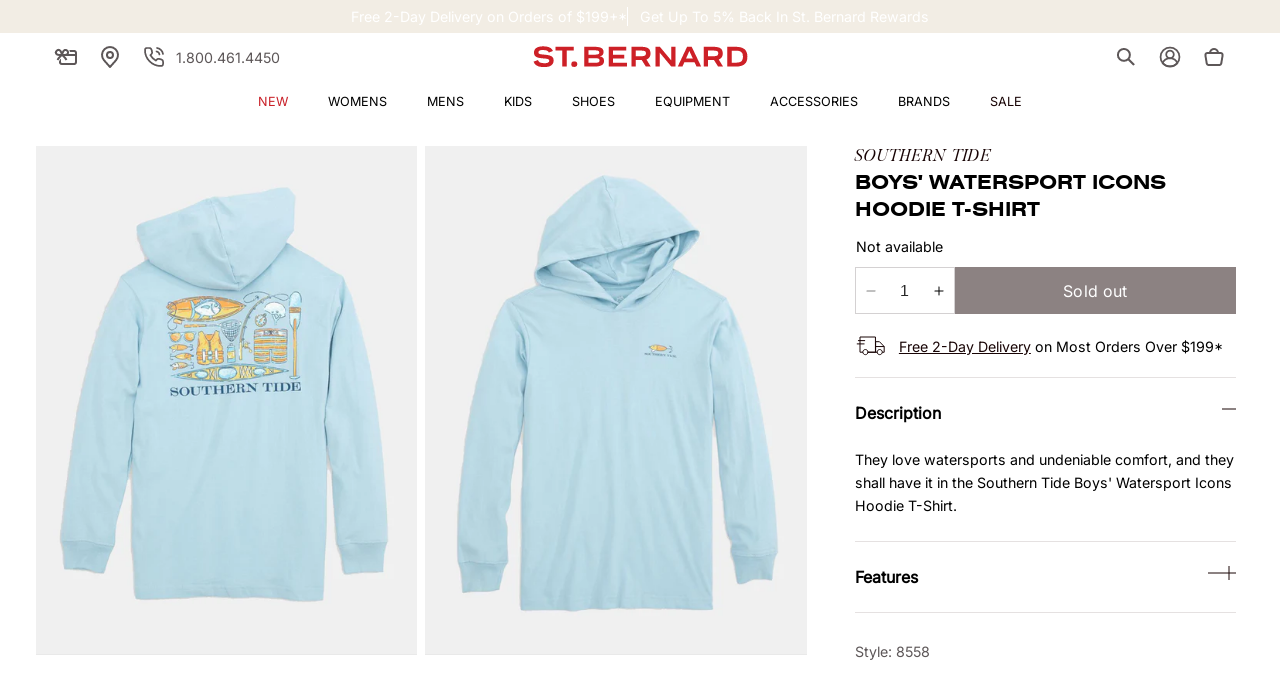

--- FILE ---
content_type: text/html; charset=utf-8
request_url: https://www.saintbernard.com/products/southern-tide-boys-watersport-icons-hoodie-t-shirt
body_size: 69123
content:















<!doctype html>
<html class="no-js" lang="en">
  <head>
<!-- "snippets/limespot.liquid" was not rendered, the associated app was uninstalled -->
    <!-- Start of Booster Apps Seo-0.1-->
<title>Southern Tide Boys&#39; Watersport Icons Hoodie T-Shirt | $32.00 | Saint Bernard</title><meta name="description" content="Explore our Southern Tide Boys&#39; Watersport Icons Hoodie T-Shirt, carefully curated and brought to you by Saint Bernard." /><script type="application/ld+json">
  {
    "@context": "https://schema.org",
    "@type": "WebSite",
    "name": "Saint Bernard",
    "url": "https://www.saintbernard.com",
    "potentialAction": {
      "@type": "SearchAction",
      "query-input": "required name=query",
      "target": "https://www.saintbernard.com/search?q={query}"
    }
  }
</script><script type="application/ld+json">
  {
    "@context": "https://schema.org",
    "@type": "Product",
    "name": "Southern Tide Boys' Watersport Icons Hoodie T-Shirt",
    "brand": {"@type": "Brand","name": "SOUTHERN TIDE"},
    "sku": "1325280",
    "mpn": "192961522827",
    "description": "DESCRIPTION:They love watersports and undeniable comfort, and they shall have it in the Southern Tide Boys' Watersport Icons Hoodie T-Shirt.FEATURES:Hoodie T-ShirtHigh NEcklineAttached HoodLong Sleeve, Banded CuffsWatersport Icons Graphics at Back and Left ChestSuper SoftLightweight100% Cotton",
    "url": "https://www.saintbernard.com/products/southern-tide-boys-watersport-icons-hoodie-t-shirt","image": "https://www.saintbernard.com/cdn/shop/products/8558xDREAMBLUExPrimary_46718217_1536x.jpg?v=1762484464","itemCondition": "https://schema.org/NewCondition",
    "offers": [{
          "@type": "Offer","price": "32.00","priceCurrency": "USD",
          "itemCondition": "https://schema.org/NewCondition",
          "url": "https://www.saintbernard.com/products/southern-tide-boys-watersport-icons-hoodie-t-shirt?variant=40730052362294",
          "sku": "1325280",
          "mpn": "192961522827",
          "availability" : "https://schema.org/OutOfStock",
          "priceValidUntil": "2026-02-02","gtin12": "192961522827"}]}
</script>
<!-- end of Booster Apps SEO -->
    <!-- Google Tag Manager -->
    <script>(function(w,d,s,l,i){w[l]=w[l]||[];w[l].push({'gtm.start':
      new Date().getTime(),event:'gtm.js'});var f=d.getElementsByTagName(s)[0],
      j=d.createElement(s),dl=l!='dataLayer'?'&l='+l:'';j.async=true;j.src=
      'https://ss.saintbernard.com/gtm.js?id='+i+dl;f.parentNode.insertBefore(j,f);
    })(window,document,'script','dataLayer','GTM-M3PWHW');
    </script>
    <!-- End Google Tag Manager -->
    <meta charset="utf-8">
    <meta http-equiv="X-UA-Compatible" content="IE=edge">
    <meta name="viewport" content="width=device-width,initial-scale=1">
    <meta name="format-detection" content="telephone=no">
    <meta name="theme-color" content="">
    
      <link rel="canonical" href="https://www.saintbernard.com/products/southern-tide-boys-watersport-icons-hoodie-t-shirt">
    
    <link rel="preconnect" href="https://cdn.shopify.com" crossorigin>
    
      <link rel="preconnect" href="//snapui.searchspring.io" crossorigin>
      <link rel="preconnect" href="//ouh4zj.a.searchspring.io" crossorigin>
      <link rel="preconnect" href="//cdn.searchspring.net" crossorigin>
    
<link rel="preconnect" href="https://cdn.userway.org" crossorigin>
    
<link rel="icon" type="image/png" href="//www.saintbernard.com/cdn/shop/files/favion.png?crop=center&height=32&v=1630079275&width=32"><link rel="preconnect" href="https://fonts.shopifycdn.com" crossorigin>
    
    

    

<meta property="og:site_name" content="Saint Bernard">
<meta property="og:url" content="https://www.saintbernard.com/products/southern-tide-boys-watersport-icons-hoodie-t-shirt">
<meta property="og:title" content="Southern Tide Boys&#39; Watersport Icons Hoodie T-Shirt">
<meta property="og:type" content="product">
<meta property="og:description" content="DESCRIPTION:They love watersports and undeniable comfort, and they shall have it in the Southern Tide Boys&#39; Watersport Icons Hoodie T-Shirt.FEATURES:Hoodie T-ShirtHigh NEcklineAttached HoodLong Sleeve, Banded CuffsWatersport Icons Graphics at Back and Left ChestSuper SoftLightweight100% Cotton"><meta property="og:image" content="http://www.saintbernard.com/cdn/shop/products/8558xDREAMBLUExPrimary_46718217.jpg?v=1762484464">
  <meta property="og:image:secure_url" content="https://www.saintbernard.com/cdn/shop/products/8558xDREAMBLUExPrimary_46718217.jpg?v=1762484464">
  <meta property="og:image:width" content="1536">
  <meta property="og:image:height" content="2048"><meta property="og:price:amount" content="32.00">
  <meta property="og:price:currency" content="USD"><meta name="twitter:card" content="summary_large_image">
<meta name="twitter:title" content="Southern Tide Boys&#39; Watersport Icons Hoodie T-Shirt">
<meta name="twitter:description" content="DESCRIPTION:They love watersports and undeniable comfort, and they shall have it in the Southern Tide Boys&#39; Watersport Icons Hoodie T-Shirt.FEATURES:Hoodie T-ShirtHigh NEcklineAttached HoodLong Sleeve, Banded CuffsWatersport Icons Graphics at Back and Left ChestSuper SoftLightweight100% Cotton">

<link rel="preload" as="font" href="//www.saintbernard.com/cdn/fonts/inter/inter_n4.b2a3f24c19b4de56e8871f609e73ca7f6d2e2bb9.woff2" type="font/woff2" crossorigin><link rel="preload" as="font" href="//www.saintbernard.com/cdn/fonts/playfair_display/playfairdisplay_n4.9980f3e16959dc89137cc1369bfc3ae98af1deb9.woff2" type="font/woff2" crossorigin><script src="//www.saintbernard.com/cdn/shop/t/106/assets/constants.js?v=58251544750838685771693230935" defer="defer"></script>
    <script src="//www.saintbernard.com/cdn/shop/t/106/assets/pubsub.js?v=158357773527763999511693230933" defer="defer"></script>
    <script src="//www.saintbernard.com/cdn/shop/t/106/assets/vendors.js?v=88425056791309038751693230928" defer="defer"></script>
    <script src="//www.saintbernard.com/cdn/shop/t/106/assets/global.js?v=37126061273941071511749575151" defer="defer"></script>

    
  <script>window.performance && window.performance.mark && window.performance.mark('shopify.content_for_header.start');</script><meta id="shopify-digital-wallet" name="shopify-digital-wallet" content="/10386190/digital_wallets/dialog">
<meta name="shopify-checkout-api-token" content="4e1e1c887ff7207efc2401e78a7309b5">
<meta id="in-context-paypal-metadata" data-shop-id="10386190" data-venmo-supported="false" data-environment="production" data-locale="en_US" data-paypal-v4="true" data-currency="USD">
<link rel="alternate" type="application/json+oembed" href="https://www.saintbernard.com/products/southern-tide-boys-watersport-icons-hoodie-t-shirt.oembed">
<script async="async" src="/checkouts/internal/preloads.js?locale=en-US"></script>
<link rel="preconnect" href="https://shop.app" crossorigin="anonymous">
<script async="async" src="https://shop.app/checkouts/internal/preloads.js?locale=en-US&shop_id=10386190" crossorigin="anonymous"></script>
<script id="apple-pay-shop-capabilities" type="application/json">{"shopId":10386190,"countryCode":"US","currencyCode":"USD","merchantCapabilities":["supports3DS"],"merchantId":"gid:\/\/shopify\/Shop\/10386190","merchantName":"Saint Bernard","requiredBillingContactFields":["postalAddress","email","phone"],"requiredShippingContactFields":["postalAddress","email","phone"],"shippingType":"shipping","supportedNetworks":["visa","masterCard","amex","discover","elo","jcb"],"total":{"type":"pending","label":"Saint Bernard","amount":"1.00"},"shopifyPaymentsEnabled":true,"supportsSubscriptions":true}</script>
<script id="shopify-features" type="application/json">{"accessToken":"4e1e1c887ff7207efc2401e78a7309b5","betas":["rich-media-storefront-analytics"],"domain":"www.saintbernard.com","predictiveSearch":true,"shopId":10386190,"locale":"en"}</script>
<script>var Shopify = Shopify || {};
Shopify.shop = "saintbernard-com.myshopify.com";
Shopify.locale = "en";
Shopify.currency = {"active":"USD","rate":"1.0"};
Shopify.country = "US";
Shopify.theme = {"name":"theme\/main  SBS - Live","id":124814852150,"schema_name":"Dawn","schema_version":"9.0.0","theme_store_id":null,"role":"main"};
Shopify.theme.handle = "null";
Shopify.theme.style = {"id":null,"handle":null};
Shopify.cdnHost = "www.saintbernard.com/cdn";
Shopify.routes = Shopify.routes || {};
Shopify.routes.root = "/";</script>
<script type="module">!function(o){(o.Shopify=o.Shopify||{}).modules=!0}(window);</script>
<script>!function(o){function n(){var o=[];function n(){o.push(Array.prototype.slice.apply(arguments))}return n.q=o,n}var t=o.Shopify=o.Shopify||{};t.loadFeatures=n(),t.autoloadFeatures=n()}(window);</script>
<script>
  window.ShopifyPay = window.ShopifyPay || {};
  window.ShopifyPay.apiHost = "shop.app\/pay";
  window.ShopifyPay.redirectState = null;
</script>
<script id="shop-js-analytics" type="application/json">{"pageType":"product"}</script>
<script defer="defer" async type="module" src="//www.saintbernard.com/cdn/shopifycloud/shop-js/modules/v2/client.init-shop-cart-sync_DtuiiIyl.en.esm.js"></script>
<script defer="defer" async type="module" src="//www.saintbernard.com/cdn/shopifycloud/shop-js/modules/v2/chunk.common_CUHEfi5Q.esm.js"></script>
<script type="module">
  await import("//www.saintbernard.com/cdn/shopifycloud/shop-js/modules/v2/client.init-shop-cart-sync_DtuiiIyl.en.esm.js");
await import("//www.saintbernard.com/cdn/shopifycloud/shop-js/modules/v2/chunk.common_CUHEfi5Q.esm.js");

  window.Shopify.SignInWithShop?.initShopCartSync?.({"fedCMEnabled":true,"windoidEnabled":true});

</script>
<script defer="defer" async type="module" src="//www.saintbernard.com/cdn/shopifycloud/shop-js/modules/v2/client.payment-terms_CAtGlQYS.en.esm.js"></script>
<script defer="defer" async type="module" src="//www.saintbernard.com/cdn/shopifycloud/shop-js/modules/v2/chunk.common_CUHEfi5Q.esm.js"></script>
<script defer="defer" async type="module" src="//www.saintbernard.com/cdn/shopifycloud/shop-js/modules/v2/chunk.modal_BewljZkx.esm.js"></script>
<script type="module">
  await import("//www.saintbernard.com/cdn/shopifycloud/shop-js/modules/v2/client.payment-terms_CAtGlQYS.en.esm.js");
await import("//www.saintbernard.com/cdn/shopifycloud/shop-js/modules/v2/chunk.common_CUHEfi5Q.esm.js");
await import("//www.saintbernard.com/cdn/shopifycloud/shop-js/modules/v2/chunk.modal_BewljZkx.esm.js");

  
</script>
<script>
  window.Shopify = window.Shopify || {};
  if (!window.Shopify.featureAssets) window.Shopify.featureAssets = {};
  window.Shopify.featureAssets['shop-js'] = {"shop-cart-sync":["modules/v2/client.shop-cart-sync_DFoTY42P.en.esm.js","modules/v2/chunk.common_CUHEfi5Q.esm.js"],"init-fed-cm":["modules/v2/client.init-fed-cm_D2UNy1i2.en.esm.js","modules/v2/chunk.common_CUHEfi5Q.esm.js"],"init-shop-email-lookup-coordinator":["modules/v2/client.init-shop-email-lookup-coordinator_BQEe2rDt.en.esm.js","modules/v2/chunk.common_CUHEfi5Q.esm.js"],"shop-cash-offers":["modules/v2/client.shop-cash-offers_3CTtReFF.en.esm.js","modules/v2/chunk.common_CUHEfi5Q.esm.js","modules/v2/chunk.modal_BewljZkx.esm.js"],"shop-button":["modules/v2/client.shop-button_C6oxCjDL.en.esm.js","modules/v2/chunk.common_CUHEfi5Q.esm.js"],"init-windoid":["modules/v2/client.init-windoid_5pix8xhK.en.esm.js","modules/v2/chunk.common_CUHEfi5Q.esm.js"],"avatar":["modules/v2/client.avatar_BTnouDA3.en.esm.js"],"init-shop-cart-sync":["modules/v2/client.init-shop-cart-sync_DtuiiIyl.en.esm.js","modules/v2/chunk.common_CUHEfi5Q.esm.js"],"shop-toast-manager":["modules/v2/client.shop-toast-manager_BYv_8cH1.en.esm.js","modules/v2/chunk.common_CUHEfi5Q.esm.js"],"pay-button":["modules/v2/client.pay-button_FnF9EIkY.en.esm.js","modules/v2/chunk.common_CUHEfi5Q.esm.js"],"shop-login-button":["modules/v2/client.shop-login-button_CH1KUpOf.en.esm.js","modules/v2/chunk.common_CUHEfi5Q.esm.js","modules/v2/chunk.modal_BewljZkx.esm.js"],"init-customer-accounts-sign-up":["modules/v2/client.init-customer-accounts-sign-up_aj7QGgYS.en.esm.js","modules/v2/client.shop-login-button_CH1KUpOf.en.esm.js","modules/v2/chunk.common_CUHEfi5Q.esm.js","modules/v2/chunk.modal_BewljZkx.esm.js"],"init-shop-for-new-customer-accounts":["modules/v2/client.init-shop-for-new-customer-accounts_NbnYRf_7.en.esm.js","modules/v2/client.shop-login-button_CH1KUpOf.en.esm.js","modules/v2/chunk.common_CUHEfi5Q.esm.js","modules/v2/chunk.modal_BewljZkx.esm.js"],"init-customer-accounts":["modules/v2/client.init-customer-accounts_ppedhqCH.en.esm.js","modules/v2/client.shop-login-button_CH1KUpOf.en.esm.js","modules/v2/chunk.common_CUHEfi5Q.esm.js","modules/v2/chunk.modal_BewljZkx.esm.js"],"shop-follow-button":["modules/v2/client.shop-follow-button_CMIBBa6u.en.esm.js","modules/v2/chunk.common_CUHEfi5Q.esm.js","modules/v2/chunk.modal_BewljZkx.esm.js"],"lead-capture":["modules/v2/client.lead-capture_But0hIyf.en.esm.js","modules/v2/chunk.common_CUHEfi5Q.esm.js","modules/v2/chunk.modal_BewljZkx.esm.js"],"checkout-modal":["modules/v2/client.checkout-modal_BBxc70dQ.en.esm.js","modules/v2/chunk.common_CUHEfi5Q.esm.js","modules/v2/chunk.modal_BewljZkx.esm.js"],"shop-login":["modules/v2/client.shop-login_hM3Q17Kl.en.esm.js","modules/v2/chunk.common_CUHEfi5Q.esm.js","modules/v2/chunk.modal_BewljZkx.esm.js"],"payment-terms":["modules/v2/client.payment-terms_CAtGlQYS.en.esm.js","modules/v2/chunk.common_CUHEfi5Q.esm.js","modules/v2/chunk.modal_BewljZkx.esm.js"]};
</script>
<script>(function() {
  var isLoaded = false;
  function asyncLoad() {
    if (isLoaded) return;
    isLoaded = true;
    var urls = ["https:\/\/cdn.instantbrandpage.lowfruitsolutions.com\/545535957582237e7cb6fa37a9c0fcaa\/featured-slider-35eb460fa8c7439c19ede1901ffc41f3.js?shop=saintbernard-com.myshopify.com","https:\/\/cdn.instantbrandpage.lowfruitsolutions.com\/545535957582237e7cb6fa37a9c0fcaa\/brand-page-7bbe7c8eca4dff40a67179230b242025.js?shop=saintbernard-com.myshopify.com","https:\/\/cdn-app.cart-bot.net\/public\/js\/append.js?shop=saintbernard-com.myshopify.com","https:\/\/cdn-bundler.nice-team.net\/app\/js\/bundler.js?shop=saintbernard-com.myshopify.com","https:\/\/d2badvwg0mti9p.cloudfront.net\/script.js?shop=saintbernard-com.myshopify.com\u0026shop=saintbernard-com.myshopify.com","https:\/\/geostock.nyc3.digitaloceanspaces.com\/js\/inventoryLocation.js?shop=saintbernard-com.myshopify.com","https:\/\/storage.nfcube.com\/instafeed-43b98365e6cd3ae3798d63cf38329400.js?shop=saintbernard-com.myshopify.com","https:\/\/na.shgcdn3.com\/pixel-collector.js?shop=saintbernard-com.myshopify.com","https:\/\/cdn.rebuyengine.com\/onsite\/js\/rebuy.js?shop=saintbernard-com.myshopify.com","https:\/\/dr4qe3ddw9y32.cloudfront.net\/awin-shopify-integration-code.js?aid=40690\u0026v=shopifyApp_5.2.3\u0026ts=1759947900738\u0026shop=saintbernard-com.myshopify.com"];
    for (var i = 0; i < urls.length; i++) {
      var s = document.createElement('script');
      s.type = 'text/javascript';
      s.async = true;
      s.src = urls[i];
      var x = document.getElementsByTagName('script')[0];
      x.parentNode.insertBefore(s, x);
    }
  };
  if(window.attachEvent) {
    window.attachEvent('onload', asyncLoad);
  } else {
    window.addEventListener('load', asyncLoad, false);
  }
})();</script>
<script id="__st">var __st={"a":10386190,"offset":-21600,"reqid":"7be148cd-bf24-4c22-8314-765fbd22ddd4-1767500108","pageurl":"www.saintbernard.com\/products\/southern-tide-boys-watersport-icons-hoodie-t-shirt","u":"f9a53db0ea1b","p":"product","rtyp":"product","rid":6626632433718};</script>
<script>window.ShopifyPaypalV4VisibilityTracking = true;</script>
<script id="captcha-bootstrap">!function(){'use strict';const t='contact',e='account',n='new_comment',o=[[t,t],['blogs',n],['comments',n],[t,'customer']],c=[[e,'customer_login'],[e,'guest_login'],[e,'recover_customer_password'],[e,'create_customer']],r=t=>t.map((([t,e])=>`form[action*='/${t}']:not([data-nocaptcha='true']) input[name='form_type'][value='${e}']`)).join(','),a=t=>()=>t?[...document.querySelectorAll(t)].map((t=>t.form)):[];function s(){const t=[...o],e=r(t);return a(e)}const i='password',u='form_key',d=['recaptcha-v3-token','g-recaptcha-response','h-captcha-response',i],f=()=>{try{return window.sessionStorage}catch{return}},m='__shopify_v',_=t=>t.elements[u];function p(t,e,n=!1){try{const o=window.sessionStorage,c=JSON.parse(o.getItem(e)),{data:r}=function(t){const{data:e,action:n}=t;return t[m]||n?{data:e,action:n}:{data:t,action:n}}(c);for(const[e,n]of Object.entries(r))t.elements[e]&&(t.elements[e].value=n);n&&o.removeItem(e)}catch(o){console.error('form repopulation failed',{error:o})}}const l='form_type',E='cptcha';function T(t){t.dataset[E]=!0}const w=window,h=w.document,L='Shopify',v='ce_forms',y='captcha';let A=!1;((t,e)=>{const n=(g='f06e6c50-85a8-45c8-87d0-21a2b65856fe',I='https://cdn.shopify.com/shopifycloud/storefront-forms-hcaptcha/ce_storefront_forms_captcha_hcaptcha.v1.5.2.iife.js',D={infoText:'Protected by hCaptcha',privacyText:'Privacy',termsText:'Terms'},(t,e,n)=>{const o=w[L][v],c=o.bindForm;if(c)return c(t,g,e,D).then(n);var r;o.q.push([[t,g,e,D],n]),r=I,A||(h.body.append(Object.assign(h.createElement('script'),{id:'captcha-provider',async:!0,src:r})),A=!0)});var g,I,D;w[L]=w[L]||{},w[L][v]=w[L][v]||{},w[L][v].q=[],w[L][y]=w[L][y]||{},w[L][y].protect=function(t,e){n(t,void 0,e),T(t)},Object.freeze(w[L][y]),function(t,e,n,w,h,L){const[v,y,A,g]=function(t,e,n){const i=e?o:[],u=t?c:[],d=[...i,...u],f=r(d),m=r(i),_=r(d.filter((([t,e])=>n.includes(e))));return[a(f),a(m),a(_),s()]}(w,h,L),I=t=>{const e=t.target;return e instanceof HTMLFormElement?e:e&&e.form},D=t=>v().includes(t);t.addEventListener('submit',(t=>{const e=I(t);if(!e)return;const n=D(e)&&!e.dataset.hcaptchaBound&&!e.dataset.recaptchaBound,o=_(e),c=g().includes(e)&&(!o||!o.value);(n||c)&&t.preventDefault(),c&&!n&&(function(t){try{if(!f())return;!function(t){const e=f();if(!e)return;const n=_(t);if(!n)return;const o=n.value;o&&e.removeItem(o)}(t);const e=Array.from(Array(32),(()=>Math.random().toString(36)[2])).join('');!function(t,e){_(t)||t.append(Object.assign(document.createElement('input'),{type:'hidden',name:u})),t.elements[u].value=e}(t,e),function(t,e){const n=f();if(!n)return;const o=[...t.querySelectorAll(`input[type='${i}']`)].map((({name:t})=>t)),c=[...d,...o],r={};for(const[a,s]of new FormData(t).entries())c.includes(a)||(r[a]=s);n.setItem(e,JSON.stringify({[m]:1,action:t.action,data:r}))}(t,e)}catch(e){console.error('failed to persist form',e)}}(e),e.submit())}));const S=(t,e)=>{t&&!t.dataset[E]&&(n(t,e.some((e=>e===t))),T(t))};for(const o of['focusin','change'])t.addEventListener(o,(t=>{const e=I(t);D(e)&&S(e,y())}));const B=e.get('form_key'),M=e.get(l),P=B&&M;t.addEventListener('DOMContentLoaded',(()=>{const t=y();if(P)for(const e of t)e.elements[l].value===M&&p(e,B);[...new Set([...A(),...v().filter((t=>'true'===t.dataset.shopifyCaptcha))])].forEach((e=>S(e,t)))}))}(h,new URLSearchParams(w.location.search),n,t,e,['guest_login'])})(!0,!0)}();</script>
<script integrity="sha256-4kQ18oKyAcykRKYeNunJcIwy7WH5gtpwJnB7kiuLZ1E=" data-source-attribution="shopify.loadfeatures" defer="defer" src="//www.saintbernard.com/cdn/shopifycloud/storefront/assets/storefront/load_feature-a0a9edcb.js" crossorigin="anonymous"></script>
<script crossorigin="anonymous" defer="defer" src="//www.saintbernard.com/cdn/shopifycloud/storefront/assets/shopify_pay/storefront-65b4c6d7.js?v=20250812"></script>
<script data-source-attribution="shopify.dynamic_checkout.dynamic.init">var Shopify=Shopify||{};Shopify.PaymentButton=Shopify.PaymentButton||{isStorefrontPortableWallets:!0,init:function(){window.Shopify.PaymentButton.init=function(){};var t=document.createElement("script");t.src="https://www.saintbernard.com/cdn/shopifycloud/portable-wallets/latest/portable-wallets.en.js",t.type="module",document.head.appendChild(t)}};
</script>
<script data-source-attribution="shopify.dynamic_checkout.buyer_consent">
  function portableWalletsHideBuyerConsent(e){var t=document.getElementById("shopify-buyer-consent"),n=document.getElementById("shopify-subscription-policy-button");t&&n&&(t.classList.add("hidden"),t.setAttribute("aria-hidden","true"),n.removeEventListener("click",e))}function portableWalletsShowBuyerConsent(e){var t=document.getElementById("shopify-buyer-consent"),n=document.getElementById("shopify-subscription-policy-button");t&&n&&(t.classList.remove("hidden"),t.removeAttribute("aria-hidden"),n.addEventListener("click",e))}window.Shopify?.PaymentButton&&(window.Shopify.PaymentButton.hideBuyerConsent=portableWalletsHideBuyerConsent,window.Shopify.PaymentButton.showBuyerConsent=portableWalletsShowBuyerConsent);
</script>
<script data-source-attribution="shopify.dynamic_checkout.cart.bootstrap">document.addEventListener("DOMContentLoaded",(function(){function t(){return document.querySelector("shopify-accelerated-checkout-cart, shopify-accelerated-checkout")}if(t())Shopify.PaymentButton.init();else{new MutationObserver((function(e,n){t()&&(Shopify.PaymentButton.init(),n.disconnect())})).observe(document.body,{childList:!0,subtree:!0})}}));
</script>
<link id="shopify-accelerated-checkout-styles" rel="stylesheet" media="screen" href="https://www.saintbernard.com/cdn/shopifycloud/portable-wallets/latest/accelerated-checkout-backwards-compat.css" crossorigin="anonymous">
<style id="shopify-accelerated-checkout-cart">
        #shopify-buyer-consent {
  margin-top: 1em;
  display: inline-block;
  width: 100%;
}

#shopify-buyer-consent.hidden {
  display: none;
}

#shopify-subscription-policy-button {
  background: none;
  border: none;
  padding: 0;
  text-decoration: underline;
  font-size: inherit;
  cursor: pointer;
}

#shopify-subscription-policy-button::before {
  box-shadow: none;
}

      </style>
<script id="sections-script" data-sections="header" defer="defer" src="//www.saintbernard.com/cdn/shop/t/106/compiled_assets/scripts.js?242780"></script>
<script>window.performance && window.performance.mark && window.performance.mark('shopify.content_for_header.end');</script>
  





  <script type="text/javascript">
    
      window.__shgMoneyFormat = window.__shgMoneyFormat || {"USD":{"currency":"USD","currency_symbol":"$","currency_symbol_location":"left","decimal_places":2,"decimal_separator":".","thousands_separator":","}};
    
    window.__shgCurrentCurrencyCode = window.__shgCurrentCurrencyCode || {
      currency: "USD",
      currency_symbol: "$",
      decimal_separator: ".",
      thousands_separator: ",",
      decimal_places: 2,
      currency_symbol_location: "left"
    };
  </script>




      




<!--


























-->

<!-- SearchSpring -->
<script src="https://snapui.searchspring.io/ouh4zj/production/bundle.js" id="searchspring-context" defer>
	       
    discount_badges = [
        {
        handle: "triplerewards",
        label: "Get more w\/ code:",
        code: "BFCM2025",
        },
        {
        handle: "extra20",
        label: "Get more w\/ code:",
        code: "BFCM2025",
        },
        {
        handle: "category-promo",
        label: null,
        code: "SUMMER20",
        },
    ]
  
</script>
      
	<!-- Searchspring IntelliSuggest Tracking -->
	<script type="text/javascript" src="//cdn.searchspring.net/intellisuggest/is.min.js" defer></script>
	<script type="text/javascript">
		var ss_site_id = 'ouh4zj';
 
		try {
			
				var product_code = '1325280';
				IntelliSuggest.init({siteId: ss_site_id, context: 'Product/' + product_code, seed: product_code});
				IntelliSuggest.viewItem({sku:product_code});
			
			
		} catch(err) {}
	</script>
	<!-- END Searchspring IntelliSuggest -->

    
<style data-shopify>
  /* @font-face {
    font-family: 'Beausite Classic';
    src: local('Beausite Classic'),
      url(//www.saintbernard.com/cdn/shop/t/106/assets/BeausiteClassicWeb-Clear.woff2?v=117826059397910915361693230928) format('woff2');
    font-weight: 300;
    font-style: normal;
    font-display: swap;
  }

  @font-face {
    font-family: 'Beausite Classic';
    src: local('Beausite Classic'),
      url(//www.saintbernard.com/cdn/shop/t/106/assets/BeausiteClassicWeb-Regular.woff2?v=87462041355383865141693230935) format('woff2');
    font-weight: 400;
    font-style: normal;
    font-display: swap;
  }

  @font-face {
    font-family: 'Beausite Classic';
    src: local('Beausite Classic'),
      url(//www.saintbernard.com/cdn/shop/t/106/assets/BeausiteClassicWeb-Semibold.woff2?v=88675310705483064821693230928) format('woff2');
    font-weight: 600;
    font-style: normal;
    font-display: swap;
  }

  @font-face {
    font-family: 'Ogg';
    src: local('Ogg'),
      url(//www.saintbernard.com/cdn/shop/t/106/assets/Ogg-Bold.woff2?v=38638687897248116231693230927) format('woff2');
    font-weight: 700;
    font-style: normal;
    font-display: swap;
  }

  @font-face {
    font-family: 'Sackers Gothic';
    src: local('Sackers Gothic'),
      url(//www.saintbernard.com/cdn/shop/t/106/assets/Sackers-Gothic.woff2?v=14749371792352545631693230934) format('woff2'),
      url(//www.saintbernard.com/cdn/shop/t/106/assets/Sackers-Gothic.woff?v=97768880915219075141693230932) format('woff');
    font-weight: 500;
    font-style: normal;
    font-display: swap;
  } */

  @font-face {
    font-family: "Nimbus";
    src: url(https://cdn.shopify.com/s/files/1/1038/6190/files/font_nimbus_sans_extd_bold.woff2?v=1747248728) format('woff2');
    font-style: normal;
    font-display: swap;
  }

  @font-face {
    font-family: "";
    src: url() format('woff2');
    font-style: normal;
    font-display: swap;
  }

  @font-face {
    font-family: "Butler";
    src: url(https://cdn.shopify.com/s/files/1/1038/6190/files/font_butler_roman_italic.otf?v=1747243764) format('woff2');
    font-style: normal;
    font-display: swap;
  }

  @font-face {
  font-family: Inter;
  font-weight: 400;
  font-style: normal;
  font-display: swap;
  src: url("//www.saintbernard.com/cdn/fonts/inter/inter_n4.b2a3f24c19b4de56e8871f609e73ca7f6d2e2bb9.woff2") format("woff2"),
       url("//www.saintbernard.com/cdn/fonts/inter/inter_n4.af8052d517e0c9ffac7b814872cecc27ae1fa132.woff") format("woff");
}

  @font-face {
  font-family: "Playfair Display";
  font-weight: 400;
  font-style: normal;
  font-display: swap;
  src: url("//www.saintbernard.com/cdn/fonts/playfair_display/playfairdisplay_n4.9980f3e16959dc89137cc1369bfc3ae98af1deb9.woff2") format("woff2"),
       url("//www.saintbernard.com/cdn/fonts/playfair_display/playfairdisplay_n4.c562b7c8e5637886a811d2a017f9e023166064ee.woff") format("woff");
}


  :root {
    --font-body-family: Inter, sans-serif;
    --font-body-style: normal;
    --font-body-weight: 300;
    --font-body-weight-medium: 400;
    --font-body-weight-bold: 600;

    
    --font-heading-family: Nimbus, "Playfair Display", serif;
    
    --font-heading-style: normal;
    --font-heading-weight: 700;
    --font-body-scale: 1.0;
    --font-heading-scale: 1.0;

    --font-pairing-family: Butler;
    --font-pairing-weight: 700;

    
        :root,
        .color-background-1 {
          --color-background: 255,255,255;
        
          --gradient-background: #ffffff;
        
        --color-foreground: 18,18,18;
        --color-shadow: 18,18,18;
        --color-button: 18,18,18;
        --color-button-text: 255,255,255;
        --color-secondary-button: 255,255,255;
        --color-secondary-button-text: 18,18,18;
        --color-link: 18,18,18;
        --color-badge-foreground: 18,18,18;
        --color-badge-background: 255,255,255;
        --color-badge-border: 18,18,18;
        --payment-terms-background-color: rgb(255 255 255);
      }
      
        
        .color-background-2 {
          --color-background: 243,243,243;
        
          --gradient-background: #f3f3f3;
        
        --color-foreground: 18,18,18;
        --color-shadow: 18,18,18;
        --color-button: 18,18,18;
        --color-button-text: 243,243,243;
        --color-secondary-button: 243,243,243;
        --color-secondary-button-text: 18,18,18;
        --color-link: 18,18,18;
        --color-badge-foreground: 18,18,18;
        --color-badge-background: 243,243,243;
        --color-badge-border: 18,18,18;
        --payment-terms-background-color: rgb(243 243 243);
      }
      
        
        .color-inverse {
          --color-background: 18,18,18;
        
          --gradient-background: #121212;
        
        --color-foreground: 255,255,255;
        --color-shadow: 18,18,18;
        --color-button: 255,255,255;
        --color-button-text: 18,18,18;
        --color-secondary-button: 18,18,18;
        --color-secondary-button-text: 255,255,255;
        --color-link: 255,255,255;
        --color-badge-foreground: 255,255,255;
        --color-badge-background: 18,18,18;
        --color-badge-border: 255,255,255;
        --payment-terms-background-color: rgb(18 18 18);
      }
      
        
        .color-accent-1 {
          --color-background: 24,4,5;
        
          --gradient-background: #180405;
        
        --color-foreground: 255,255,255;
        --color-shadow: 18,18,18;
        --color-button: 255,255,255;
        --color-button-text: 18,18,18;
        --color-secondary-button: 24,4,5;
        --color-secondary-button-text: 255,255,255;
        --color-link: 255,255,255;
        --color-badge-foreground: 255,255,255;
        --color-badge-background: 24,4,5;
        --color-badge-border: 255,255,255;
        --payment-terms-background-color: rgb(24 4 5);
      }
      
        
        .color-accent-2 {
          --color-background: 51,79,180;
        
          --gradient-background: #334fb4;
        
        --color-foreground: 255,255,255;
        --color-shadow: 18,18,18;
        --color-button: 255,255,255;
        --color-button-text: 51,79,180;
        --color-secondary-button: 51,79,180;
        --color-secondary-button-text: 255,255,255;
        --color-link: 255,255,255;
        --color-badge-foreground: 255,255,255;
        --color-badge-background: 51,79,180;
        --color-badge-border: 255,255,255;
        --payment-terms-background-color: rgb(51 79 180);
      }
      
        
        .color-scheme-61e45fd7-99df-47b6-8eea-c01b31585f42 {
          --color-background: 228,207,181;
        
          --gradient-background: #e4cfb5;
        
        --color-foreground: 18,18,18;
        --color-shadow: 18,18,18;
        --color-button: 18,18,18;
        --color-button-text: 255,255,255;
        --color-secondary-button: 228,207,181;
        --color-secondary-button-text: 18,18,18;
        --color-link: 18,18,18;
        --color-badge-foreground: 18,18,18;
        --color-badge-background: 228,207,181;
        --color-badge-border: 18,18,18;
        --payment-terms-background-color: rgb(228 207 181);
      }
      
        
        .color-scheme-a9ce7776-f170-47c3-b5cc-9619dd369606 {
          --color-background: 255,255,255;
        
          --gradient-background: #ffffff;
        
        --color-foreground: 0,95,106;
        --color-shadow: 0,95,106;
        --color-button: 0,95,106;
        --color-button-text: 255,255,255;
        --color-secondary-button: 255,255,255;
        --color-secondary-button-text: 0,95,106;
        --color-link: 0,95,106;
        --color-badge-foreground: 0,95,106;
        --color-badge-background: 255,255,255;
        --color-badge-border: 0,95,106;
        --payment-terms-background-color: rgb(255 255 255);
      }
      
        
        .color-scheme-e06c22c1-c604-42eb-8893-d1033288bee7 {
          --color-background: 235,232,223;
        
          --gradient-background: #ebe8df;
        
        --color-foreground: 18,18,18;
        --color-shadow: 18,18,18;
        --color-button: 18,18,18;
        --color-button-text: 255,255,255;
        --color-secondary-button: 235,232,223;
        --color-secondary-button-text: 18,18,18;
        --color-link: 18,18,18;
        --color-badge-foreground: 18,18,18;
        --color-badge-background: 235,232,223;
        --color-badge-border: 18,18,18;
        --payment-terms-background-color: rgb(235 232 223);
      }
      

      body, .color-background-1, .color-background-2, .color-inverse, .color-accent-1, .color-accent-2, .color-scheme-61e45fd7-99df-47b6-8eea-c01b31585f42, .color-scheme-a9ce7776-f170-47c3-b5cc-9619dd369606, .color-scheme-e06c22c1-c604-42eb-8893-d1033288bee7 {
        color: rgba(var(--color-foreground), 1);
        background-color: rgb(var(--color-background));
      }

    --color-base-text: 24, 4, 5;
    --color-shadow: 24, 4, 5;
    --color-base-background-1: 255, 255, 255;
    --color-base-background-2: 242, 240, 240;
    --color-base-background-3: , , ;
    --color-base-solid-button-labels: 255, 255, 255;
    --color-base-outline-button-labels: 24, 4, 5;
    --color-base-accent-1: 24, 4, 5;
    --color-base-accent-2: 24, 4, 5;
    --color-base-accent-3: 255, 255, 255;
    --color-base-accent-4: 201, 32, 40;
    --color-base-accent-5: 205, 32, 39;
    --payment-terms-background-color: #ffffff;

    --gradient-base-background-1: #ffffff;
    --gradient-base-background-2: #f2f0f0;
    --gradient-base-background-3: #EBE8DF;
    --gradient-base-accent-1: #180405;
    --gradient-base-accent-2: #180405;

    --media-padding: px;
    --media-border-opacity: 0.05;
    --media-border-width: 0px;
    --media-radius: 0px;
    --media-shadow-opacity: 0.0;
    --media-shadow-horizontal-offset: 0px;
    --media-shadow-vertical-offset: 4px;
    --media-shadow-blur-radius: 5px;
    --media-shadow-visible: 0;

    --page-width: 156rem;
    --page-width-margin: 0rem;

    --product-card-image-padding: 0.0rem;
    --product-card-corner-radius: 0.0rem;
    --product-card-text-alignment: left;
    --product-card-border-width: 0.0rem;
    --product-card-border-opacity: 0.1;
    --product-card-shadow-opacity: 0.0;
    --product-card-shadow-visible: 0;
    --product-card-shadow-horizontal-offset: 0.0rem;
    --product-card-shadow-vertical-offset: 0.4rem;
    --product-card-shadow-blur-radius: 0.5rem;

    --collection-card-image-padding: 0.0rem;
    --collection-card-corner-radius: 0.0rem;
    --collection-card-text-alignment: left;
    --collection-card-border-width: 0.0rem;
    --collection-card-border-opacity: 0.1;
    --collection-card-shadow-opacity: 0.0;
    --collection-card-shadow-visible: 0;
    --collection-card-shadow-horizontal-offset: 0.0rem;
    --collection-card-shadow-vertical-offset: 0.4rem;
    --collection-card-shadow-blur-radius: 0.5rem;

    --blog-card-image-padding: 0.0rem;
    --blog-card-corner-radius: 0.0rem;
    --blog-card-text-alignment: left;
    --blog-card-border-width: 0.0rem;
    --blog-card-border-opacity: 0.1;
    --blog-card-shadow-opacity: 0.0;
    --blog-card-shadow-visible: 0;
    --blog-card-shadow-horizontal-offset: 0.0rem;
    --blog-card-shadow-vertical-offset: 0.4rem;
    --blog-card-shadow-blur-radius: 0.5rem;

    --badge-corner-radius: 0.0rem;

    --popup-border-width: 1px;
    --popup-border-opacity: 0.1;
    --popup-corner-radius: 0px;
    --popup-shadow-opacity: 0.0;
    --popup-shadow-horizontal-offset: 0px;
    --popup-shadow-vertical-offset: 4px;
    --popup-shadow-blur-radius: 5px;

    --drawer-width: 80vw;
    --drawer-border-width: 1px;
    --drawer-border-opacity: 0.1;
    --drawer-shadow-opacity: 0.0;
    --drawer-shadow-horizontal-offset: 0px;
    --drawer-shadow-vertical-offset: 4px;
    --drawer-shadow-blur-radius: 5px;

    --spacing-sections-desktop: 0px;
    --spacing-sections-mobile: 0px;

    --grid-desktop-vertical-spacing: 8px;
    --grid-desktop-horizontal-spacing: 16px;
    --grid-mobile-vertical-spacing: 4px;
    --grid-mobile-horizontal-spacing: 8px;

    --text-boxes-border-opacity: 0.1;
    --text-boxes-border-width: 0px;
    --text-boxes-radius: 0px;
    --text-boxes-shadow-opacity: 0.0;
    --text-boxes-shadow-visible: 0;
    --text-boxes-shadow-horizontal-offset: 0px;
    --text-boxes-shadow-vertical-offset: 4px;
    --text-boxes-shadow-blur-radius: 5px;

    --buttons-radius: 0px;
    --buttons-radius-outset: 0px;
    --buttons-border-width: 1px;
    --buttons-border-opacity: 1.0;
    --buttons-shadow-opacity: 0.0;
    --buttons-shadow-visible: 0;
    --buttons-shadow-horizontal-offset: 0px;
    --buttons-shadow-vertical-offset: 4px;
    --buttons-shadow-blur-radius: 5px;
    --buttons-border-offset: 0px;

    --inputs-radius: 0px;
    --inputs-border-width: 1px;
    --inputs-border-opacity: 0.55;
    --inputs-shadow-opacity: 0.0;
    --inputs-shadow-horizontal-offset: 0px;
    --inputs-margin-offset: 0px;
    --inputs-shadow-vertical-offset: 4px;
    --inputs-shadow-blur-radius: 5px;
    --inputs-radius-outset: 0px;

    --variant-pills-radius: 0px;
    --variant-pills-border-width: 1px;
    --variant-pills-border-opacity: 0.55;
    --variant-pills-shadow-opacity: 0.0;
    --variant-pills-shadow-horizontal-offset: 0px;
    --variant-pills-shadow-vertical-offset: 4px;
    --variant-pills-shadow-blur-radius: 5px;

    --ratio: 1.125;
    --text-3xs: calc(var(--text-2xs) / var(--ratio));
    --text-2xs: calc(var(--text-xs) / var(--ratio));
    --text-xs: calc(var(--text-sm) / var(--ratio));
    --text-sm: calc(var(--text-base) / var(--ratio));
    --text-base: 1.6rem;
    --text-lg: calc(var(--text-base) * var(--ratio));
    --text-xl: calc(var(--text-lg) * var(--ratio));
    --text-2xl: calc(var(--text-xl) * var(--ratio));
    --text-3xl: calc(var(--text-2xl) * var(--ratio));
    --text-4xl: calc(var(--text-3xl) * var(--ratio));
    --text-5xl: calc(var(--text-4xl) * var(--ratio));
    --text-6xl: calc(var(--text-5xl) * var(--ratio));
    --text-7xl: calc(var(--text-6xl) * var(--ratio));
    --text-8xl: calc(var(--text-7xl) * var(--ratio));
    --text-9xl: calc(var(--text-8xl) * var(--ratio));
    --text-10xl: calc(var(--text-9xl) * var(--ratio));
    --text-11xl: calc(var(--text-10xl) * var(--ratio));

    --leading-none: 1;
    --leading-tight: 1.25;
    --leading-normal: 1.375;
    --leading-relaxed: 1.625;

    --tracking-tighter: -0.04em;
    --tracking-tight: -0.02em;
    --tracking-normal: 0em;
    --tracking-wide: 0.02em;
    --tracking-wider: 0.04em;
    --tracking-widest: 0.1em;

    --color-secondary-1: 72, 62, 63;
    --color-secondary-2: 93, 87, 88;
    --color-secondary-3: 177, 172, 173;
    --color-secondary-4: 229, 225, 225;
    --color-secondary-5: 230, 225, 225;

    --gradient-secondary-1: #483E3F;
    --gradient-secondary-2: #5D5758;
    --gradient-secondary-3: #B1ACAD;
    --gradient-secondary-4: #E5E1E1;
    --gradient-secondary-5: #E6E1E1;
  }

  @media screen and (min-width: 750px) {
    :root {
      --s0: 1.6rem;
    }
  }

  *,
  *::before,
  *::after {
    box-sizing: inherit;
  }

  html {
    box-sizing: border-box;
    height: 100%;
    font-size: calc(var(--font-body-scale) * 62.5%);
    -webkit-font-smoothing: antialiased;
    -moz-osx-font-smoothing: grayscale;
  }

  body {
    display: grid;
    grid-template-rows: auto auto 1fr auto;
    grid-template-columns: 100%;
    min-height: 100%;
    margin: 0;
    font-size: var(--text-base);
    line-height: var(--leading-normal);
    font-family: var(--font-body-family);
    font-style: var(--font-body-style);
    font-weight: var(--font-body-weight);
  }
</style>

    <link href="//www.saintbernard.com/cdn/shop/t/106/assets/base.css?v=135526878452123521181755016861" rel="stylesheet" type="text/css" media="all" />
<script>
      document.documentElement.className = document.documentElement.className.replace('no-js', 'js');
      if (Shopify.designMode) {
        document.documentElement.classList.add('shopify-design-mode');
      }
    </script>

    <script>
    
    
    
    
    var gsf_conversion_data = {page_type : 'product', event : 'view_item', data : {product_data : [{variant_id : 40730052362294, product_id : 6626632433718, name : "Southern Tide Boys&#39; Watersport Icons Hoodie T-Shirt", price : "32.00", currency : "USD", sku : "1325280", brand : "SOUTHERN TIDE", variant : "Default Title", category : "B SHIRTS", quantity : "0" }], total_price : "32.00", shop_currency : "USD"}};
    
</script>
    

<script type="text/javascript">
  
    window.SHG_CUSTOMER = null;
  
</script>







    <meta name="http://www.saintbernard.com/3z7p81qtummyekjbdpm98dq2a7f24yrf.txt" content="3z7p81qtummyekjbdpm98dq2a7f24yrf">
    <script src="https://assistant-script.nobi.ai/nobi.bundle.js" defer onload="window.Nobi.initialize({ merchantId: 'a74abb4c-ceb3-46d3-b143-5ed5f41d3059' });"></script>
<!-- BEGIN app block: shopify://apps/analyzify-ga4-ads-tracking/blocks/app-embed-v4/69637cfd-dd6f-4511-aa97-7037cfb5515c -->


<!-- BEGIN app snippet: an_analyzify_settings -->







<script defer>
  // AN_ANALYZIFY_SETTINGS
  (() => {
    try {
      const startTime = performance.now();
      window.analyzify = window.analyzify || {};
  
      window.analyzify.log = (t, groupName, nestedGroupName) => {
        try {
          const styles = {
            default: 'color:#fff;background:#413389;',
            an_analyzify: 'color:#fff;background:#1f77b4;', 
            an_analyzify_settings: 'color:#fff;background:#ff7f0e;', 
            an_fb: 'color:#fff;background:#2ca02c;', 
            an_criteo: 'color:#fff;background:#d62728;', 
            an_bing: 'color:#fff;background:#9467bd;', 
            an_clarity: 'color:#fff;background:#8c564b;', 
            an_hotjar: 'color:#fff;background:#8c564b;', 
            an_gtm: 'color:#fff;background:#e377c2;', 
            an_klaviyo: 'color:#fff;background:#7f7f7f;', 
            an_pinterest: 'color:#fff;background:#bcbd22;', 
            an_rebuy: 'color:#fff;background:#17becf;', 
            an_tiktok: 'color:#fff;background:#ffbb78;', 
            an_x: 'color:#fff;background:#98df8a;', 
            an_consent: 'color:#fff;background:#ff9896;' 
          };

          if (window.analyzify.logging && t != null) {
            const style = styles[groupName] || styles['default'];
            console.log(`%c[${groupName || 'Analyzify'}]${nestedGroupName ? ` ${nestedGroupName}` : ''}`, style, t);
            analyzify.logs.push(t);
            if (analyzify?.stopAtLog) {
              debugger;
            }
          }
        } catch (error) {
          console.error("Error processing analyzify settings:", error);
        }
      }

      (() => {
        try {
          window.analyzify = {
            ...window.analyzify,
            logging: "" == "true",
            logs: [],
            testing_environment: false,
            consent_version: null,
            initial_load: {},
            variant_changed_with_view_item: false,
            chunk_size: 25,
            properties: {
              GTM: {
                status: true,
                id: "",
                multiple_view_item_list: false,
                feed_country: "",
                feed_region: "",
                feed_language: "",
                merchant_id: "",
                enhanced_params: true,
                replace_session_id: false,
                replace_gclid: false,
                variant_changed: true,
                generate_lead: true,
              },
              GADS: {
                status:false, 
                conversion_linker:false, 
                allow_ad_personalization_signals:false,
                ads_data_redaction:false,
                url_passthrough:false,
                primary: {
                  status:false,
                  id: "AW-1070223586",
                  feed_country: "US",
                  feed_region: "US",
                  merchant_id: "",
                  feed_language: "",
                  product_id_format: "shopify_item_id", 
                  replace_session_id:false,
                  replace_gclid:false,
                  remarketing: {
                    status:false,
                    gads_remarketing_id_format: "product_sku",
                    events: { 
                      view_item_list: false, 
                      view_item: false,
                      add_to_cart: false,
                      remove_from_cart: false,
                      begin_checkout: false,
                      purchase: false,
                      generate_lead: false,
                    }
                  },
                  conversions: {
                    view_item: {
                        status: true,
                        value: "UpxyCJrUv6caEOKhqf4D",
                    },
                    add_to_cart: {
                        status: true,
                        value: "NaWJCJfUv6caEOKhqf4D",
                    },
                    begin_checkout: {
                        status: true,
                        value: "7JorCJ3Uv6caEOKhqf4D",
                    },
                    purchase: {
                        status: false,
                        value: "",
                    },
                    generate_lead: {
                      status: false,
                      value: "",
                    }
                  }
                },
                secondary: {
                  status: false,
                  id: "",
                  feed_country: "",
                  feed_region: "",
                  merchant_id: "",
                  feed_language: "",
                  product_id_format: "product_sku",
                  remarketing: {
                    gads_remarketing_id_format: "product_sku",
                    status: false,
                    events: {
                      view_item_list: false,
                      view_item: false,
                      add_to_cart: false,
                      remove_from_cart: false,
                      begin_checkout: false,
                      purchase: false,
                      generate_lead: false,
                    }
                  },
                  conversions: {
                    view_item: {
                      status: false,
                      value: "",
                    },
                    add_to_cart:{
                      status: false,
                      value: "",
                    },
                    begin_checkout:{
                      status: false,
                      value: "",
                    },
                    purchase:{
                      status: false,
                      value: "",
                    },
                    generate_lead: {
                      status: false,
                      value: "",
                    }
                  }
                }
              },
              GA4: {
                status: false,
                multiple_view_item_list: false,
                enhanced_params: true,
                all_forms: true,
                primary: {
                  status: false,
                  id: "G-S2GXJYYLC0",
                  product_id_format: "product_sku",
                  replace_session_id: false,
                  events: {
                    variant_changed: true,
                    view_item_list: true,
                    select_item: true,
                    nav_click: false,
                    view_item: true,
                    add_to_cart: true,
                    add_to_wishlist: true,
                    view_cart: true,
                    remove_from_cart: true,
                    begin_checkout: true,
                    purchase: false,
                    generate_lead: true,
                    page_404: true,
                  }
                },
                secondary: {
                  status: false,
                  id: "",
                  product_id_format: "product_sku",
                  replace_session_id: false,
                  events: {
                      variant_changed: true,
                      view_item_list: false,
                      select_item: false,
                      nav_click: false,
                      view_item: false,
                      add_to_cart: false,
                      add_to_wishlist: false,
                      view_cart: false,
                      remove_from_cart: false,
                      begin_checkout: false,
                      purchase: false,
                      generate_lead: true, // @check & set: false
                      page_404: true,
                  }
                } 
              },
              X: {
                status: false,
                id:"",
                product_id_format: "product_sku",
                events:{
                    page_view: "",
                    add_to_cart: "",
                    begin_checkout: "",
                    search: ""
                }
              },
              BING: {
                status: false,
                id: "",
                product_id_format: "product_sku",
                events: {
                    home: true,
                    view_item: true,
                    view_item_list: true,
                    view_cart: true,
                    search: true,
                    add_to_cart: false,
                    begin_checkout: false,
                    purchase: false
                }
              },
              FACEBOOK: {
                status: false,
                all_forms: false,
                primary: {
                    status: false,
                    id: "",
                    product_id_format: "",
                    events: {
                        view_content: false,
                        view_collection: true,
                        search: false,
                        add_to_cart: false,
                        add_to_wishlist: false,
                        view_cart: true,
                        initiate_checkout: false,
                        add_payment_info: false,
                        generate_lead: true,
                        purchase: false,
                    }
                },
                secondary: {
                    status: false,
                    id: "",
                    product_id_format: "",
                    events: {
                        view_content: false,
                        view_collection: true,
                        search: false,
                        add_to_cart: false,
                        add_to_wishlist: false,
                        view_cart: true,
                        initiate_checkout: false,
                        add_payment_info: false,
                        generate_lead: true,
                        purchase: false,
                    }
                }
              },
              SERVERSIDE: {
                store_id: "ulw7y7rmown7izi6v4l0j1",
                status: false,
                measurement_id: "G-S2GXJYYLC0",
                datalayer: false,
                endpoint: 'https://analyzifycdn.com/collect',
                testEndpoint: 'https://stag.analyzifycdn.com/collect', 
                azfy_attribution: 'dual', // will be deprecated slowly
                shop_domain: "www.saintbernard.com",
                all_forms: false,
                events: {
                    add_to_cart: false,
                    view_item: true,
                    page_view: true,
                    begin_checkout: false,
                    search: true,
                    generate_lead: true,
                },
                sendCartUpdateDebug: false,
                sendUpsertFailDebug: false, 
              },
              PINTEREST:{
                status: false,
                id: "",
                product_id_format: "product_sku",
                events:{
                    view_item_list: false,
                    view_item: false,
                    add_to_cart: false,
                    purchase: false,
                }
              },
              CRITEO:{
                status: false,
                id: "",
                product_id_format: "product_sku",
                events:{
                    view_item_list: false,
                    view_item: false,
                    add_to_cart: false,
                    view_cart: false,
                    purchase: false,
                }
              },
              CLARITY:{
                status: false,
                id: "",
                events: {
                  view_item: false,
                  view_item_list: false,
                  view_cart: false,
                  add_to_cart: false,
                  add_to_wishlist: false,
                  remove_from_cart: false,
                  begin_checkout: false,
                  search: false,
                }
              },
              HOTJAR:{
                status: false,
                id: "",
                events: {
                  view_item: false,
                  view_item_list: false,
                  view_cart: false,
                  add_to_cart: false,
                  add_to_wishlist: false,
                  remove_from_cart: false,
                  begin_checkout: false,
                  search: false,
                }
              },             
              SNAPCHAT:{
                status: false,
                id: "",
                events: {
                  view_item: false,
                  add_to_cart: false,
                  initiate_checkout: false,
                },
                product_id_format: "product_sku",
              },
              KLAVIYO:{
                status: false,
                id: "",
                product_id_format: "product_sku",
                events:{
                    subscribe: false, // did not seem to be defined in the settings
                    view_item_list: false,
                    view_item: false,
                    add_to_cart: false,
                    add_to_wishlist: true,
                    begin_checkout: false,
                    search: false,
                    purchase: false, // did not seem to be defined in the settings
                }
              },
              
              TIKTOK:{
                status: false,
                id: "",
                product_id_format: "product_sku",
                all_forms: false,
                events:{
                    view_item: false,
                    add_to_cart: false,
                    begin_checkout: false,
                    search: false,
                    purchase: false,
                    generate_lead: true,
                }
              }
            },
            send_unhashed_email: false,
            hide_raw_userdata: false,
            feed_region: 'US',
            feed_country: 'US',
            debug_mode: false,
            rebuy_atc_rfc: false,
            pageFly: false,
            user_id_format: "cid",
            send_user_id: true,
            addedProduct: null
          }
        } catch (error) {
          console.error("Error processing analyzify settings:", error);
        }
      })();

      window.analyzify_custom_classes = 'delete:addtocart_btn_attributes:type:submit,';
      window.analyzify_measurement_id = 'G-S2GXJYYLC0';
      window.analyzify_measurement_id_v3 = '';
      window.analyzify.gtag_config = {};

      // @check
      window.collection_sku_list = [
        
      ];

      window.analyzify.cart_attributes = null;
      window.analyzify.eventId = null;
      window.analyzify.cart_id = null;
      window.analyzify.sh_info_obj = {};

      // @check
      const orders = [
        
      ];
      // @check
      const totalOrderPrice = orders.reduce((acc, price) => acc + price, 0);

      window.analyzify.shopify_customer  = {
        
        type: 'visitor',
        
      };

      // @check
      window.analyzify.shopify_template = 'product';

      (() => {
        try {
          
            window.analyzify.getProductObj = (() => {
              try {
                return {
                  product: {"id":6626632433718,"title":"Southern Tide Boys' Watersport Icons Hoodie T-Shirt","handle":"southern-tide-boys-watersport-icons-hoodie-t-shirt","description":"\u003cbr\u003e\u003cbr\u003e\u003cb\u003eDESCRIPTION:\u003c\/b\u003e\u003cbr\u003eThey love watersports and undeniable comfort, and they shall have it in the Southern Tide Boys' Watersport Icons Hoodie T-Shirt.\u003cbr\u003e\u003cbr\u003e\u003cb\u003eFEATURES:\u003c\/b\u003e\u003cli\u003eHoodie T-Shirt\u003c\/li\u003e\u003cli\u003eHigh NEckline\u003c\/li\u003e\u003cli\u003eAttached Hood\u003c\/li\u003e\u003cli\u003eLong Sleeve, Banded Cuffs\u003c\/li\u003e\u003cli\u003eWatersport Icons Graphics at Back and Left Chest\u003c\/li\u003e\u003cli\u003eSuper Soft\u003c\/li\u003e\u003cli\u003eLightweight\u003c\/li\u003e\u003cli\u003e100% Cotton\u003c\/li\u003e","published_at":"2021-09-15T19:59:56-05:00","created_at":"2021-09-16T00:46:19-05:00","vendor":"SOUTHERN TIDE","type":"B SHIRTS","tags":["Boys","brand-SOUTHERN TIDE","FinalSale","hierarchy:Kids\/Boys\/Shirts\/Tees","hierarchy:Kids\/Boys\/Sweaters\/Hoodies","KidsBoysShirts","meta-size-chart-SOUTHERN-TIDE-size-chart"],"price":3200,"price_min":3200,"price_max":3200,"available":false,"price_varies":false,"compare_at_price":null,"compare_at_price_min":0,"compare_at_price_max":0,"compare_at_price_varies":false,"variants":[{"id":40730052362294,"title":"Default Title","option1":"Default Title","option2":null,"option3":null,"sku":"1325280","requires_shipping":true,"taxable":true,"featured_image":null,"available":false,"name":"Southern Tide Boys' Watersport Icons Hoodie T-Shirt","public_title":null,"options":["Default Title"],"price":3200,"weight":0,"compare_at_price":null,"inventory_quantity":0,"inventory_management":"shopify","inventory_policy":"deny","barcode":"192961522827","requires_selling_plan":false,"selling_plan_allocations":[],"quantity_rule":{"min":1,"max":null,"increment":1}}],"images":["\/\/www.saintbernard.com\/cdn\/shop\/products\/8558xDREAMBLUExPrimary_46718217.jpg?v=1762484464","\/\/www.saintbernard.com\/cdn\/shop\/products\/8558xDREAMBLUExAlt1_46718218.jpg?v=1631773083"],"featured_image":"\/\/www.saintbernard.com\/cdn\/shop\/products\/8558xDREAMBLUExPrimary_46718217.jpg?v=1762484464","options":["Title"],"media":[{"alt":"Southern Tide Boys' Watersport Icons Hoodie T-Shirt - Saint Bernard","id":21869332201526,"position":1,"preview_image":{"aspect_ratio":0.75,"height":2048,"width":1536,"src":"\/\/www.saintbernard.com\/cdn\/shop\/products\/8558xDREAMBLUExPrimary_46718217.jpg?v=1762484464"},"aspect_ratio":0.75,"height":2048,"media_type":"image","src":"\/\/www.saintbernard.com\/cdn\/shop\/products\/8558xDREAMBLUExPrimary_46718217.jpg?v=1762484464","width":1536},{"alt":"8558xDREAMBLUE-alt1","id":21869332168758,"position":2,"preview_image":{"aspect_ratio":0.75,"height":2048,"width":1536,"src":"\/\/www.saintbernard.com\/cdn\/shop\/products\/8558xDREAMBLUExAlt1_46718218.jpg?v=1631773083"},"aspect_ratio":0.75,"height":2048,"media_type":"image","src":"\/\/www.saintbernard.com\/cdn\/shop\/products\/8558xDREAMBLUExAlt1_46718218.jpg?v=1631773083","width":1536}],"requires_selling_plan":false,"selling_plan_groups":[],"content":"\u003cbr\u003e\u003cbr\u003e\u003cb\u003eDESCRIPTION:\u003c\/b\u003e\u003cbr\u003eThey love watersports and undeniable comfort, and they shall have it in the Southern Tide Boys' Watersport Icons Hoodie T-Shirt.\u003cbr\u003e\u003cbr\u003e\u003cb\u003eFEATURES:\u003c\/b\u003e\u003cli\u003eHoodie T-Shirt\u003c\/li\u003e\u003cli\u003eHigh NEckline\u003c\/li\u003e\u003cli\u003eAttached Hood\u003c\/li\u003e\u003cli\u003eLong Sleeve, Banded Cuffs\u003c\/li\u003e\u003cli\u003eWatersport Icons Graphics at Back and Left Chest\u003c\/li\u003e\u003cli\u003eSuper Soft\u003c\/li\u003e\u003cli\u003eLightweight\u003c\/li\u003e\u003cli\u003e100% Cotton\u003c\/li\u003e"},
                  taxonomy: {
                    id: "aa-1-1-7",
                    name: "Activewear Sweatshirts \u0026 Hoodies",
                    ancestors: ["Activewear","Clothing","Apparel \u0026 Accessories"]
                  },
                  variant: {"id":40730052362294,"title":"Default Title","option1":"Default Title","option2":null,"option3":null,"sku":"1325280","requires_shipping":true,"taxable":true,"featured_image":null,"available":false,"name":"Southern Tide Boys' Watersport Icons Hoodie T-Shirt","public_title":null,"options":["Default Title"],"price":3200,"weight":0,"compare_at_price":null,"inventory_quantity":0,"inventory_management":"shopify","inventory_policy":"deny","barcode":"192961522827","requires_selling_plan":false,"selling_plan_allocations":[],"quantity_rule":{"min":1,"max":null,"increment":1}},
                  collection: 
                  {
                    title: "VIP Flow",
                    id: "274265538614",
                    handle: "vip-flow"
                  },
                  // inventory_quantity: 0
                  
                };
              } catch (error) {
                console.error("Error processing productObj:", error);
                return null;
              }
            })();
          
        } catch (error) {
          console.error("Error processing analyzify settings:", error);
        }
      })();

      window.analyzify.detectedCart = {"note":null,"attributes":{},"original_total_price":0,"total_price":0,"total_discount":0,"total_weight":0.0,"item_count":0,"items":[],"requires_shipping":false,"currency":"USD","items_subtotal_price":0,"cart_level_discount_applications":[],"checkout_charge_amount":0};

      window.analyzify.market = (() => {
        try {
          const marketObj = {
            id: 272695350,
            handle: "us",
            language: "en",
            country: "us"
          }
          return marketObj;
        } catch (error) {
          console.error("Error processing market:", error);
        }
      })();

      window.analyzify.shop = (() => {
        try {
          const shopObj = {
            root_url: null || null,
            locale: "" || window?.Shopify?.locale?.toLowerCase() || null,
            country: window?.Shopify?.country?.toLowerCase() || null
          }
          return shopObj;
        } catch (error) {
          console.error("Error processing market:", error);
        }
      })();

      window.analyzify.debug = false; // @check
      window.analyzify.op_cart_data_collection = false; // @check
      window.analyzify.currency = window?.Shopify?.currency?.active || window.analyzify?.detectedCart?.currency || 'USD' || null; // @check

      // @check
      window.analyzify.storeObj = {
        store_url: (Shopify.shop || 'https://www.saintbernard.com').startsWith('https') ? (Shopify.shop || 'https://www.saintbernard.com') : 'https://' + (Shopify.shop || 'https://www.saintbernard.com'),
        store_name: (Shopify.shop || 'www.saintbernard.com').replace('.myshopify.com', '')
      };

      window.analyzify.itemProps = window.analyzify?.itemProps || {};

      // @check
      window.analyzify.checksendcartdata_status = false;

      // consent
      window.analyzify.consent_active = false;
      window.analyzify.gcm_active = false;
      window.analyzify.cookiebot_active = false;

      window.analyzify.consent_flag = window.analyzify.consent_flag || {
        default: false,
        update: false,
        initial: false
      };

      window.analyzify.current_consent = {
          ad_storage: null,
          analytics_storage: null,
          ad_user_data: null,
          ad_personalization: null,
          personalization_storage: null,
          functionality_storage: "granted",
          wait_for_update: 500,
      };
      analyzify.log('Analyzify settings loaded', 'an_analyzify_settings');
      const endTime = performance.now();
      const loadTime = (endTime - startTime).toFixed(2);
      console.log(`Analyzify settings loaded in ${loadTime}ms.`);
    } catch (error) {
      console.error("Error processing analyzify settings:", error);
    }
  })();
</script>
<!-- END app snippet --><!-- BEGIN app snippet: an_consent --><script>
    (() => {
        try {
            window.analyzify = window.analyzify || {};

            window.analyzify.consent_version = "2.4.1";

            // Initialize consent flags
            window.analyzify.consent_flag = window.analyzify.consent_flag || {
                default: false,
                update: false,
                initial: false
            };

            window.analyzify.consent_flag.initial = true;

            analyzify.log(`consent_active: ${window.analyzify.consent_active}`, 'an_consent', 'consentActive');
            analyzify.log(`gcm_active: ${window.analyzify.gcm_active}`, 'an_consent', 'gcmActive');
            analyzify.log(`cookiebot_active: ${window.analyzify.cookiebot_active}`, 'an_consent', 'cookiebotActive');

            const analyzifyDebugLogger = (status) => {
                const shCustomerPrivacy = Shopify?.customerPrivacy;
                if (!shCustomerPrivacy) {
                    console.log('[Analyzify Debug] Shopify.customerPrivacy not found.');
                    return;
                }

                console.group(`%c[Analyzify Debug] Shopify.customerPrivacy State: ${status.toUpperCase()}`, 'background-color: #f0f0f0; color: #333; font-weight: bold; padding: 2px 5px; border-radius: 3px;');
                console.log(`Timestamp: ${new Date().toISOString()}`);

                for (const key in shCustomerPrivacy) {
                    if (Object.prototype.hasOwnProperty.call(shCustomerPrivacy, key)) {
                        const property = shCustomerPrivacy[key];
                        const type = typeof property;
                        let value;

                        try {
                            if (type === 'function') {
                                value = property();
                            }
                            console.log(`${key} (${type}):`, value);

                        } catch (e) {
                            console.log(`${key} (${type}): Error getting value -> ${e.message}`);
                        }
                    }
                }
                console.groupEnd();
            };

            if (window.analyzify.consent_active) {

                window.dataLayer = window.dataLayer || [];
                function gtag() { dataLayer.push(arguments); }

                const ConsentManager = {
                    isInitialized: false,
                    consentReady: false,
                    consentQueue: [],

                    queueConsentAction: function (callback) {
                        if (this.consentReady) {
                            callback(window.analyzify.current_consent);
                        } else {
                            this.consentQueue.push(callback);
                        }
                    },

                    processConsentQueue: function () {
                        if (!this.consentReady) this.consentReady = true;
                        while (this.consentQueue.length > 0) {
                            const callback = this.consentQueue.shift();
                            try {
                                callback(window.analyzify.current_consent);
                            } catch (error) {
                                console.error('Error processing queued consent action:', error);
                            }
                        }
                    },

                    getRegionalDefault: function (callback) {
                        try {
                            const cp = Shopify?.customerPrivacy;
                            const userCanBeTrackedFn = typeof cp?.userCanBeTracked === 'function' ? cp.userCanBeTracked : null;
                            const shouldShowBannerFn = typeof cp?.shouldShowBanner === 'function' ? cp.shouldShowBanner : null;
                            const canBeTracked = userCanBeTrackedFn ? userCanBeTrackedFn() : undefined;
                            const noBannerNeeded = shouldShowBannerFn ? (shouldShowBannerFn() === false) : false;

                            // Grant consent if the API isn't loaded, no banner is needed, or tracking is already allowed.
                            if (noBannerNeeded || canBeTracked === true) {
                                
                                analyzify.log("Default consent status is: GRANTED.", 'an_consent', 'getRegionalDefault');
                                const grantedConsent = { ad_storage: 'granted', analytics_storage: 'granted', ad_user_data: 'granted', ad_personalization: 'granted', personalization_storage: 'granted', functionality_storage: 'granted', security_storage: 'granted', sale_of_data: 'denied' };
                                return callback(grantedConsent);

                            } else if (canBeTracked === undefined){
                                // Wait for Shopify to collect consent, then resolve using getConsentPrefs
                                analyzify.log("Waiting for visitorConsentCollected event...", 'an_consent', 'getRegionalDefault');

                                const onCollected = () => {
                                    this.getConsentPrefs((consent) => {
                                        if (consent) return callback(consent);
                                        return callback(null);
                                    });
                                };

                                document.addEventListener(
                                    'visitorConsentCollected',
                                    onCollected,
                                    { once: true, passive: true }
                                );

                                window.Shopify.loadFeatures([{
                                    name: 'consent-tracking-api',
                                    version: '0.1',
                                }], error => {
                                    if (error) {
                                        console.error('Error loading Shopify features:', error);
                                    }
                                    analyzify.log("Shopify consent-tracking-api loaded.", 'an_consent', 'loadFeatures');
                                });

                                // Safety fallback if the event never fires
                                /*
                                setTimeout(() => {
                                    document.removeEventListener('visitorConsentCollected', onCollected);
                                    analyzify.log("visitorConsentCollected timeout — using DENIED fallback.", 'an_consent', 'getRegionalDefault');
                                    const deniedConsent = { ad_storage: 'denied', analytics_storage: 'denied', ad_user_data: 'denied', ad_personalization: 'denied', personalization_storage: 'denied', functionality_storage: 'granted', security_storage: 'granted', sale_of_data: 'denied' };
                                    return callback(deniedConsent);
                                }, 5000);
                                */
                                return;
                            } else {
                                // Otherwise, the user is in a region that requires consent, and they haven't given it yet.
                                analyzify.log("Default consent status is: DENIED.", 'an_consent', 'getRegionalDefault');
                                const deniedConsent = { ad_storage: 'denied', analytics_storage: 'denied', ad_user_data: 'denied', ad_personalization: 'denied', personalization_storage: 'denied', functionality_storage: 'granted', security_storage: 'granted', sale_of_data: 'denied' };
                                return callback(deniedConsent);
                            }
                        } catch (e) {
                            console.error('Error in getRegionalDefault:', e);
                            return callback(null); // Fallback in case of unexpected error
                        }
                    },

                    getConsentPrefs: function (callback) {
                        try {
                            const customerPrivacy = window.Shopify?.customerPrivacy;

                            // Fallback: if the API object is missing, treat as granted (aligns with regional default logic)
                            if (!customerPrivacy) {
                                const grantedConsent = {
                                    ad_storage: 'granted',
                                    analytics_storage: 'granted',
                                    ad_user_data: 'granted',
                                    ad_personalization: 'granted',
                                    personalization_storage: 'granted',
                                    functionality_storage: 'granted',
                                    security_storage: 'granted',
                                    sale_of_data: 'denied',
                                };
                                return callback(grantedConsent);
                            }

                            const currentVisitorConsentFn = typeof customerPrivacy.currentVisitorConsent === 'function' ? customerPrivacy.currentVisitorConsent : null;
                            const userCanBeTrackedFn = typeof customerPrivacy.userCanBeTracked === 'function' ? customerPrivacy.userCanBeTracked : null;

                            const visitorConsentObj = currentVisitorConsentFn ? currentVisitorConsentFn() : undefined;
                            const userCanBeTracked = userCanBeTrackedFn ? userCanBeTrackedFn() : undefined;

                            // If we don't have a consent object yet or tracking is allowed, grant
                            if (!visitorConsentObj || userCanBeTracked === true) {
                                const grantedConsent = {
                                    ad_storage: 'granted',
                                    analytics_storage: 'granted',
                                    ad_user_data: 'granted',
                                    ad_personalization: 'granted',
                                    personalization_storage: 'granted',
                                    functionality_storage: 'granted',
                                    security_storage: 'granted',
                                    sale_of_data: 'denied',
                                };
                                return callback(grantedConsent);
                            }

                            const currentConsent = {
                                ad_storage: visitorConsentObj?.marketing === 'yes' ? 'granted' : 'denied',
                                analytics_storage: visitorConsentObj?.analytics === 'yes' ? 'granted' : 'denied',
                                ad_user_data: visitorConsentObj?.marketing === 'yes' ? 'granted' : 'denied',
                                ad_personalization: visitorConsentObj?.marketing === 'yes' ? 'granted' : 'denied',
                                personalization_storage: visitorConsentObj?.preferences === 'yes' ? 'granted' : 'denied',
                                functionality_storage: 'granted',
                                security_storage: 'granted',
                                sale_of_data: visitorConsentObj?.sale_of_data === 'yes' ? 'granted' : 'denied',
                            };
                            analyzify.log("Consent preferences retrieved.", 'an_consent', 'getConsentPrefs');
                            return callback(currentConsent);
                        } catch (error) {
                            console.error('Error getting consent:', error);
                            return callback(null);
                        }
                    },

                    dispatchUpdate: function (consent, status) {
                        document.dispatchEvent(new CustomEvent('AnalyzifyConsent', {
                            detail: { consent, status }
                        }));
                        analyzify.log("Consent updated.", 'an_consent', 'dispatchUpdate');
                    },

                    init: function () {
                        if (this.isInitialized) return;
                        this.isInitialized = true;

                        const initialize = () => {
                            this.getRegionalDefault((consent) => {
                                if (consent && !this.consentReady) {
                                    window.analyzify.current_consent = consent;
                                    this.dispatchUpdate(consent, 'default');
                                    this.processConsentQueue();
                                }
                            });
                        };

                        const waitForApi = (callback, retries = 0) => {
                            try {
                                const cp = Shopify?.customerPrivacy;
                                const userCanBeTrackedFn = typeof cp?.userCanBeTracked === 'function' ? cp.userCanBeTracked : null;
                                const currentVisitorConsentFn = typeof cp?.currentVisitorConsent === 'function' ? cp.currentVisitorConsent : null;
                                const hasCachedConsent = cp && typeof cp.cachedConsent === 'object';

                                const userCanBeTracked = userCanBeTrackedFn ? userCanBeTrackedFn() : undefined;

                                if (userCanBeTracked !== undefined || hasCachedConsent || currentVisitorConsentFn) {
                                    callback();
                                    analyzify.log("Shopify Customer Privacy API available.", 'an_consent', 'waitForApi');
                                } else if (retries < 50) {
                                    setTimeout(() => waitForApi(callback, retries + 1), 200);
                                    analyzify.log("Shopify Customer Privacy API not available. Retrying...", 'an_consent', 'waitForApi');
                                } else {
                                    analyzify.log("Shopify Customer Privacy API not available.", 'an_consent', 'waitForApi');
                                    callback();
                                }
                            } catch (error) {
                                console.error('Error waiting for Shopify Customer Privacy API:', error);
                                callback();
                            }
                        };

                        waitForApi(initialize);

                        document.addEventListener("visitorConsentCollected", () => {
                            this.getConsentPrefs((consent) => {
                                if (consent) {
                                    window.analyzify.current_consent = consent;
                                    this.dispatchUpdate(consent, 'update');
                                }
                            });
                        });
                    },

                    onChange: function (callback) {
                        document.addEventListener('AnalyzifyConsent', (e) => {
                            if (e.detail?.consent) callback(e.detail.consent);
                            analyzify.log("AnalyzifyConsent event received.", 'an_consent', 'onChange');
                        });
                    }
                };

                ConsentManager.init();
                window.analyzify.consentManager = ConsentManager;

                window.AnalyzifyConsentInit = (status) => {
                    if (window.analyzify.consent_flag[status] === true) return;
                    window.analyzify.consentManager.queueConsentAction((consent) => {
                        if (consent) ConsentManager.dispatchUpdate(consent, status);
                        analyzify.log("AnalyzifyConsent event received.", 'an_consent', 'AnalyzifyConsentInit');
                    });
                };

                document.addEventListener('AnalyzifyConsent', (e) => {
                    if (e.detail && e.detail.status && e.detail.consent) {

                        e.detail.consent.analyzify_consent = (
                            e.detail.consent?.ad_storage === "granted" &&
                            e.detail.consent?.analytics_storage === "granted"
                        ) ? "granted" : "denied";

                        if (window.analyzify && analyzify.logging) {
                            console.group('Analyzify Consent');
                            console.log('e.detail.consent', e.detail.consent);
                            console.log('e.detail.status', e.detail.status);
                            console.groupEnd();
                        }

                        if (window.analyzify && analyzify.gcm_active) {
                            gtag("consent", e.detail.status, e.detail.consent);
                            gtag("event", "consentUpdate", e.detail.consent);
                            dataLayer.push({
                                event: 'consentUpdate',
                                status: e.detail.status,
                                consentSettings: e.detail.consent
                            });
                            analyzify.log("Consent updated (gcm_active)", 'an_consent', 'AnalyzifyConsent');
                        }
                        analyzify.log("AnalyzifyConsent event received.", 'an_consent', 'AnalyzifyConsent');
                    }
                });

                if (window.analyzify.cookiebot_active) {
                    /**
                     * Loads Shopify's consent tracking API to ensure it's available.
                     */
                    const loadFeatures = () => {
                        try {
                            window.Shopify.loadFeatures(
                                [{ name: "consent-tracking-api", version: "0.1" }],
                                (error) => {
                                    if (error) {
                                        console.error('Error loading Shopify features:', error);
                                        throw error;
                                    }
                                    analyzify.log('Shopify consent-tracking-api loaded.', 'an_consent', 'loadFeatures');
                                }
                            );
                        } catch (error) {
                            console.error('Error initializing Shopify features:', error);
                        }
                    };

                    if (window.Shopify?.loadFeatures) {
                        loadFeatures();
                    }

                    /**
                     * Handles the Cookiebot consent ready event and sets Shopify's tracking consent.
                     * https://www.cookiebot.com/en/developer/
                     */
                    window.addEventListener("CookiebotOnConsentReady", () => {
                        try {
                            analyzify.log('CookiebotOnConsentReady triggered', 'an_consent', 'cookiebotOnConsentReady');

                            const C = window.Cookiebot.consent;
                            if (C) {
                                const existConsentShopify = setInterval(() => {
                                    if (window.Shopify && window.Shopify.customerPrivacy) {
                                        clearInterval(existConsentShopify);
                                        window.Shopify.customerPrivacy.setTrackingConsent(
                                            {
                                                analytics: C?.statistics || false,
                                                marketing: C?.marketing || false,
                                                preferences: C?.preferences || false,
                                                sale_of_data: C?.marketing || false,
                                            },
                                            () => {
                                                analyzify.log("Consent captured from Cookiebot and set in Shopify.", 'an_consent', 'cookiebotOnConsentReady');
                                                window.analyzify.current_consent = {
                                                    ad_storage: C?.marketing ? "granted" : "denied",
                                                    analytics_storage: C?.statistics ? "granted" : "denied",
                                                    ad_user_data: C?.marketing ? "granted" : "denied",
                                                    ad_personalization: C?.marketing ? "granted" : "denied",
                                                    personalization_storage: C?.preferences ? "granted" : "denied", // Correctly mapped from preferences
                                                    functionality_storage: "granted",
                                                    wait_for_update: 500,
                                                };
                                                // The AnalyzifyConsent event will be dispatched automatically 
                                                // by the "visitorConsentCollected" listener that ConsentManager set up.
                                            }
                                        );
                                    }
                                }, 100);
                            }
                        } catch (error) {
                            console.error('Error handling Cookiebot consent:', error);
                        }
                    });
                }
            }

        } catch (error) {
            console.error('Error initializing consent:', error);
        }
    })();
</script><!-- END app snippet -->

<script src="https://cdn.shopify.com/extensions/019b6e1b-a507-7e5f-95dd-6f6040fc2aa6/analyzify-ext-prod-260/assets/an_analyzify.js" data-cookieconsent="ignore"></script>
<script src="https://cdn.shopify.com/extensions/019b6e1b-a507-7e5f-95dd-6f6040fc2aa6/analyzify-ext-prod-260/assets/app_embed.js" data-cookieconsent="ignore"></script>




































  <script src="https://cdn.shopify.com/extensions/019b6e1b-a507-7e5f-95dd-6f6040fc2aa6/analyzify-ext-prod-260/assets/an_gtm.js" data-cookieconsent="ignore"></script>




<script src="https://cdn.shopify.com/extensions/019b6e1b-a507-7e5f-95dd-6f6040fc2aa6/analyzify-ext-prod-260/assets/f-find-elem.js" data-cookieconsent="ignore"></script>


<script src="https://cdn.shopify.com/extensions/019b6e1b-a507-7e5f-95dd-6f6040fc2aa6/analyzify-ext-prod-260/assets/f-form-listener.js" data-cookieconsent="ignore"></script>


<script>
  try {
    window.analyzify.initialize = function () {
      try {
        window.analyzify.loadScript = function (callback) {
          callback();
        };
      
        window.analyzify.appStart = function () {
          try {

            analyzify.log('appStart', 'app-embed-v4');

            // Retry configuration
            const MAX_RETRIES = 10;
            const INITIAL_DELAY = 500; // ms
            let retryCount = 0;

            function initializeServices(dataObj) {

              
              
              

              

              

              
              

              

              

              

              

              

              

              // Bot whitelist - shared across all integrations
              const botWhitelist = [
                "PostmanRuntime", "Postman", "insomnia", "Thunder Client", "BadBot", "SpamBot",
                "Paw", "Hopscotch", "Restlet", "AnyIO", "python-requests", "python-urllib",
                "curl/", "wget", "httpie", "axios", "node-fetch", "bot", "spider", "crawl",
                "googlebot", "baiduspider", "yandex", "msnbot", "got", "request", "sqlmap",
                "nikto", "nmap", "gobuster", "supertest", "jest", "python/", "java/",
                "go-http-client", "AdsBot", "AdsBot-Google", "Googlebot", "bingbot",
                "Yahoo! Slurp", "Baiduspider", "YandexBot", "DuckDuckBot", "facebookexternalhit", "Twitterbot",
                "compatible; bingbot/2.0", "+http://www.bing.com/bingbot.htm",
                "BrightEdge", "meta-externalads", "meta-externalagent",
                "adidxbot", "AhrefsBot", "Applebot",
              ];
              const userAgent = navigator.userAgent.toLowerCase();
              const isBot = botWhitelist.some(bot => userAgent.includes(bot.toLowerCase()));

              

              

              
                window.analyzify.initGTM(dataObj, window.analyzify.properties.GTM);
                if (window.analyzify.testing_environment) console.log('-> GTM initialized.');
              

            }

            function attemptInitialization() {
              // Check if appStartSection1 is available
              if (window.analyzify && typeof window.analyzify.appStartSection1 === 'function') {                
                try {
                  
                  if (window.analyzify.testing_environment) analyzify.log('Analyzify app_embed appStartSection1 loading...', 'app-embed-v4', 'attemptInitialization');

                  // Execute the section1 function
                  window.analyzify.appStartSection1();

                  const dataObj = window.analyzify;
                  if (!dataObj) {
                    return analyzify.log('dataObj is not found');
                  }

                  // Initialize all services
                  initializeServices(dataObj);
                  
                  if (window.analyzify.testing_environment) analyzify.log('Analyzify app_embed appStartSection1 completed.', 'app-embed-v4', 'attemptInitialization');
                  return true; // Success
                } catch (error) {
                  console.error('Error executing appStartSection1 or services:', error);
                  return false;
                }
              } else {
                // appStartSection1 not yet available
                retryCount++;
                
                if (retryCount <= MAX_RETRIES) {
                  const delay = INITIAL_DELAY * Math.pow(2, Math.min(retryCount - 1, 5)); // Exponential backoff, max 3.2s
                  
                  if (window.analyzify.testing_environment) console.log(`-> AppStartSection1 is still unavailable. This may be due to script loading delays or interference (e.g., MutationObserver). Retrying in ${delay}ms... Attempt ${retryCount}/${MAX_RETRIES}`);
                  
                  setTimeout(attemptInitialization, delay);
                } else {
                  console.error('AppStartSection1 failed to load after maximum retries. Some analytics services may not function properly.');
                  
                  // Fallback: try to initialize services without appStartSection1
                  try {
                    const dataObj = window.analyzify;
                    if (dataObj) {
                      if (window.analyzify.testing_environment) console.log('-> Attempting fallback initialization without appStartSection1...');
                      initializeServices(dataObj);
                    }
                  } catch (fallbackError) {
                    console.error('Fallback initialization also failed:', fallbackError);
                  }
                }
                return false;
              }
            }

            // Start the initialization attempt
            attemptInitialization();

          } catch (error) {
            console.error("Error processing appStart:", error);
          }
        };
      } catch (error) {
        console.error("Error processing initialize:", error);
      }
    };
    window.analyzify.initial_load.initialize = true;
    analyzify.initialize();
    analyzify.loadScript(function () {
      try {
        analyzify.appStart();
        window.analyzify.initial_load.app_start = true;
      } catch (error) {
        console.error("Error processing loadScript:", error);
      }
    });
  } catch (error) {
    console.error("Error processing initialize:", error);
  }
</script>

<!-- END app block --><!-- BEGIN app block: shopify://apps/bm-country-blocker-ip-blocker/blocks/boostmark-blocker/bf9db4b9-be4b-45e1-8127-bbcc07d93e7e -->

  <script src="https://cdn.shopify.com/extensions/019b300f-1323-7b7a-bda2-a589132c3189/boostymark-regionblock-71/assets/blocker.js?v=4&shop=saintbernard-com.myshopify.com" async></script>
  <script src="https://cdn.shopify.com/extensions/019b300f-1323-7b7a-bda2-a589132c3189/boostymark-regionblock-71/assets/jk4ukh.js?c=6&shop=saintbernard-com.myshopify.com" async></script>

  
    <script async>
      function _0x3f8f(_0x223ce8,_0x21bbeb){var _0x6fb9ec=_0x6fb9();return _0x3f8f=function(_0x3f8f82,_0x5dbe6e){_0x3f8f82=_0x3f8f82-0x191;var _0x51bf69=_0x6fb9ec[_0x3f8f82];return _0x51bf69;},_0x3f8f(_0x223ce8,_0x21bbeb);}(function(_0x4724fe,_0xeb51bb){var _0x47dea2=_0x3f8f,_0x141c8b=_0x4724fe();while(!![]){try{var _0x4a9abe=parseInt(_0x47dea2(0x1af))/0x1*(-parseInt(_0x47dea2(0x1aa))/0x2)+-parseInt(_0x47dea2(0x1a7))/0x3*(parseInt(_0x47dea2(0x192))/0x4)+parseInt(_0x47dea2(0x1a3))/0x5*(parseInt(_0x47dea2(0x1a6))/0x6)+-parseInt(_0x47dea2(0x19d))/0x7*(-parseInt(_0x47dea2(0x191))/0x8)+-parseInt(_0x47dea2(0x1a4))/0x9*(parseInt(_0x47dea2(0x196))/0xa)+-parseInt(_0x47dea2(0x1a0))/0xb+parseInt(_0x47dea2(0x198))/0xc;if(_0x4a9abe===_0xeb51bb)break;else _0x141c8b['push'](_0x141c8b['shift']());}catch(_0x5bdae7){_0x141c8b['push'](_0x141c8b['shift']());}}}(_0x6fb9,0x2b917),function e(){var _0x379294=_0x3f8f;window[_0x379294(0x19f)]=![];var _0x59af3b=new MutationObserver(function(_0x10185c){var _0x39bea0=_0x379294;_0x10185c[_0x39bea0(0x19b)](function(_0x486a2e){var _0x1ea3a0=_0x39bea0;_0x486a2e['addedNodes'][_0x1ea3a0(0x19b)](function(_0x1880c1){var _0x37d441=_0x1ea3a0;if(_0x1880c1[_0x37d441(0x193)]===_0x37d441(0x19c)&&window[_0x37d441(0x19f)]==![]){var _0x64f391=_0x1880c1['textContent']||_0x1880c1[_0x37d441(0x19e)];_0x64f391[_0x37d441(0x1ad)](_0x37d441(0x1ab))&&(window[_0x37d441(0x19f)]=!![],window['_bm_blocked_script']=_0x64f391,_0x1880c1[_0x37d441(0x194)][_0x37d441(0x1a2)](_0x1880c1),_0x59af3b[_0x37d441(0x195)]());}});});});_0x59af3b[_0x379294(0x1a9)](document[_0x379294(0x1a5)],{'childList':!![],'subtree':!![]}),setTimeout(()=>{var _0x43bd71=_0x379294;if(!window[_0x43bd71(0x1ae)]&&window['_bm_blocked']){var _0x4f89e0=document[_0x43bd71(0x1a8)](_0x43bd71(0x19a));_0x4f89e0[_0x43bd71(0x1ac)]=_0x43bd71(0x197),_0x4f89e0[_0x43bd71(0x1a1)]=window['_bm_blocked_script'],document[_0x43bd71(0x199)]['appendChild'](_0x4f89e0);}},0x2ee0);}());function _0x6fb9(){var _0x432d5b=['head','script','forEach','SCRIPT','7fPmGqS','src','_bm_blocked','1276902CZtaAd','textContent','removeChild','5xRSprd','513qTrjgw','documentElement','1459980yoQzSv','6QRCLrj','createElement','observe','33750bDyRAA','var\x20customDocumentWrite\x20=\x20function(content)','className','includes','bmExtension','11ecERGS','2776368sDqaNF','444776RGnQWH','nodeName','parentNode','disconnect','25720cFqzCY','analytics','3105336gpytKO'];_0x6fb9=function(){return _0x432d5b;};return _0x6fb9();}
    </script>
  

  

  

  

  













<!-- END app block --><!-- BEGIN app block: shopify://apps/klaviyo-email-marketing-sms/blocks/klaviyo-onsite-embed/2632fe16-c075-4321-a88b-50b567f42507 -->












  <script async src="https://static.klaviyo.com/onsite/js/UuUCBg/klaviyo.js?company_id=UuUCBg"></script>
  <script>!function(){if(!window.klaviyo){window._klOnsite=window._klOnsite||[];try{window.klaviyo=new Proxy({},{get:function(n,i){return"push"===i?function(){var n;(n=window._klOnsite).push.apply(n,arguments)}:function(){for(var n=arguments.length,o=new Array(n),w=0;w<n;w++)o[w]=arguments[w];var t="function"==typeof o[o.length-1]?o.pop():void 0,e=new Promise((function(n){window._klOnsite.push([i].concat(o,[function(i){t&&t(i),n(i)}]))}));return e}}})}catch(n){window.klaviyo=window.klaviyo||[],window.klaviyo.push=function(){var n;(n=window._klOnsite).push.apply(n,arguments)}}}}();</script>

  




  <script>
    window.klaviyoReviewsProductDesignMode = false
  </script>







<!-- END app block --><!-- BEGIN app block: shopify://apps/eg-auto-add-to-cart/blocks/app-embed/0f7d4f74-1e89-4820-aec4-6564d7e535d2 -->










  
    <script async type="text/javascript" src="https://cdn.506.io/eg/script.js?shop=saintbernard-com.myshopify.com&v=5"></script>
  


 
  <meta id="easygift-shop" itemid="c2hvcF8kXzE3Njc1MDAxMTE=" content='{&quot;isInstalled&quot;:true,&quot;installedOn&quot;:&quot;2024-05-08T21:52:56.437Z&quot;,&quot;appVersion&quot;:&quot;3.0&quot;,&quot;subscriptionName&quot;:&quot;Unlimited&quot;,&quot;cartAnalytics&quot;:true,&quot;freeTrialEndsOn&quot;:null,&quot;settings&quot;:{&quot;reminderBannerStyle&quot;:{&quot;position&quot;:{&quot;horizontal&quot;:&quot;right&quot;,&quot;vertical&quot;:&quot;bottom&quot;},&quot;closingMode&quot;:&quot;doNotAutoClose&quot;,&quot;cssStyles&quot;:&quot;&quot;,&quot;displayAfter&quot;:5,&quot;headerText&quot;:&quot;&quot;,&quot;imageUrl&quot;:null,&quot;primaryColor&quot;:&quot;#000000&quot;,&quot;reshowBannerAfter&quot;:&quot;everyNewSession&quot;,&quot;selfcloseAfter&quot;:5,&quot;showImage&quot;:false,&quot;subHeaderText&quot;:&quot;&quot;},&quot;addedItemIdentifier&quot;:&quot;_Gifted&quot;,&quot;ignoreOtherAppLineItems&quot;:null,&quot;customVariantsInfoLifetimeMins&quot;:1440,&quot;redirectPath&quot;:null,&quot;ignoreNonStandardCartRequests&quot;:false,&quot;bannerStyle&quot;:{&quot;position&quot;:{&quot;horizontal&quot;:&quot;right&quot;,&quot;vertical&quot;:&quot;bottom&quot;},&quot;cssStyles&quot;:null,&quot;primaryColor&quot;:&quot;#000000&quot;},&quot;themePresetId&quot;:null,&quot;notificationStyle&quot;:{&quot;position&quot;:{&quot;horizontal&quot;:null,&quot;vertical&quot;:null},&quot;cssStyles&quot;:null,&quot;duration&quot;:null,&quot;hasCustomizations&quot;:false,&quot;primaryColor&quot;:null},&quot;fetchCartData&quot;:false,&quot;useLocalStorage&quot;:{&quot;enabled&quot;:false,&quot;expiryMinutes&quot;:null},&quot;popupStyle&quot;:{&quot;addButtonText&quot;:null,&quot;cssStyles&quot;:null,&quot;dismissButtonText&quot;:null,&quot;hasCustomizations&quot;:false,&quot;imageUrl&quot;:null,&quot;outOfStockButtonText&quot;:null,&quot;primaryColor&quot;:null,&quot;secondaryColor&quot;:null,&quot;showProductLink&quot;:false,&quot;subscriptionLabel&quot;:&quot;Subscription Plan&quot;},&quot;refreshAfterBannerClick&quot;:false,&quot;disableReapplyRules&quot;:false,&quot;disableReloadOnFailedAddition&quot;:false,&quot;autoReloadCartPage&quot;:false,&quot;ajaxRedirectPath&quot;:null,&quot;allowSimultaneousRequests&quot;:false,&quot;applyRulesOnCheckout&quot;:false,&quot;enableCartCtrlOverrides&quot;:true,&quot;scriptSettings&quot;:{&quot;branding&quot;:{&quot;show&quot;:false,&quot;removalRequestSent&quot;:null},&quot;productPageRedirection&quot;:{&quot;enabled&quot;:false,&quot;products&quot;:[],&quot;redirectionURL&quot;:&quot;\/&quot;},&quot;debugging&quot;:{&quot;enabled&quot;:false,&quot;enabledOn&quot;:null,&quot;stringifyObj&quot;:false},&quot;customCSS&quot;:null,&quot;delayUpdates&quot;:2000,&quot;decodePayload&quot;:false,&quot;hideAlertsOnFrontend&quot;:false,&quot;removeEGPropertyFromSplitActionLineItems&quot;:false,&quot;fetchProductInfoFromSavedDomain&quot;:false,&quot;enableBuyNowInterceptions&quot;:false,&quot;removeProductsAddedFromExpiredRules&quot;:false,&quot;useFinalPrice&quot;:false,&quot;hideGiftedPropertyText&quot;:false,&quot;fetchCartDataBeforeRequest&quot;:false}},&quot;translations&quot;:null,&quot;defaultLocale&quot;:&quot;en&quot;,&quot;shopDomain&quot;:&quot;www.saintbernard.com&quot;}'>


<script defer>
  (async function() {
    try {

      const blockVersion = "v3"
      if (blockVersion != "v3") {
        return 
      }

      let metaErrorFlag = false;
      if (metaErrorFlag) {
        return
      }

      // Parse metafields as JSON
      const metafields = {};

      // Process metafields in JavaScript
      let savedRulesArray = [];
      for (const [key, value] of Object.entries(metafields)) {
        if (value) {
          for (const prop in value) {
            // avoiding Object.Keys for performance gain -- no need to make an array of keys.
            savedRulesArray.push(value);
            break;
          }
        }
      }

      const metaTag = document.createElement('meta');
      metaTag.id = 'easygift-rules'; 
      metaTag.content = JSON.stringify(savedRulesArray);
      metaTag.setAttribute('itemid', 'cnVsZXNfJF8xNzY3NTAwMTEx');
  
      document.head.appendChild(metaTag);
      } catch (err) {
        
      }
  })();
</script>


  <script type="text/javascript" defer>

    (function () {
      try {
        window.EG_INFO = window.EG_INFO || {};
        var shopInfo = {"isInstalled":true,"installedOn":"2024-05-08T21:52:56.437Z","appVersion":"3.0","subscriptionName":"Unlimited","cartAnalytics":true,"freeTrialEndsOn":null,"settings":{"reminderBannerStyle":{"position":{"horizontal":"right","vertical":"bottom"},"closingMode":"doNotAutoClose","cssStyles":"","displayAfter":5,"headerText":"","imageUrl":null,"primaryColor":"#000000","reshowBannerAfter":"everyNewSession","selfcloseAfter":5,"showImage":false,"subHeaderText":""},"addedItemIdentifier":"_Gifted","ignoreOtherAppLineItems":null,"customVariantsInfoLifetimeMins":1440,"redirectPath":null,"ignoreNonStandardCartRequests":false,"bannerStyle":{"position":{"horizontal":"right","vertical":"bottom"},"cssStyles":null,"primaryColor":"#000000"},"themePresetId":null,"notificationStyle":{"position":{"horizontal":null,"vertical":null},"cssStyles":null,"duration":null,"hasCustomizations":false,"primaryColor":null},"fetchCartData":false,"useLocalStorage":{"enabled":false,"expiryMinutes":null},"popupStyle":{"addButtonText":null,"cssStyles":null,"dismissButtonText":null,"hasCustomizations":false,"imageUrl":null,"outOfStockButtonText":null,"primaryColor":null,"secondaryColor":null,"showProductLink":false,"subscriptionLabel":"Subscription Plan"},"refreshAfterBannerClick":false,"disableReapplyRules":false,"disableReloadOnFailedAddition":false,"autoReloadCartPage":false,"ajaxRedirectPath":null,"allowSimultaneousRequests":false,"applyRulesOnCheckout":false,"enableCartCtrlOverrides":true,"scriptSettings":{"branding":{"show":false,"removalRequestSent":null},"productPageRedirection":{"enabled":false,"products":[],"redirectionURL":"\/"},"debugging":{"enabled":false,"enabledOn":null,"stringifyObj":false},"customCSS":null,"delayUpdates":2000,"decodePayload":false,"hideAlertsOnFrontend":false,"removeEGPropertyFromSplitActionLineItems":false,"fetchProductInfoFromSavedDomain":false,"enableBuyNowInterceptions":false,"removeProductsAddedFromExpiredRules":false,"useFinalPrice":false,"hideGiftedPropertyText":false,"fetchCartDataBeforeRequest":false}},"translations":null,"defaultLocale":"en","shopDomain":"www.saintbernard.com"};
        var productRedirectionEnabled = shopInfo.settings.scriptSettings.productPageRedirection.enabled;
        if (["Unlimited", "Enterprise"].includes(shopInfo.subscriptionName) && productRedirectionEnabled) {
          var products = shopInfo.settings.scriptSettings.productPageRedirection.products;
          if (products.length > 0) {
            var productIds = products.map(function(prod) {
              var productGid = prod.id;
              var productIdNumber = parseInt(productGid.split('/').pop());
              return productIdNumber;
            });
            var productInfo = {"id":6626632433718,"title":"Southern Tide Boys' Watersport Icons Hoodie T-Shirt","handle":"southern-tide-boys-watersport-icons-hoodie-t-shirt","description":"\u003cbr\u003e\u003cbr\u003e\u003cb\u003eDESCRIPTION:\u003c\/b\u003e\u003cbr\u003eThey love watersports and undeniable comfort, and they shall have it in the Southern Tide Boys' Watersport Icons Hoodie T-Shirt.\u003cbr\u003e\u003cbr\u003e\u003cb\u003eFEATURES:\u003c\/b\u003e\u003cli\u003eHoodie T-Shirt\u003c\/li\u003e\u003cli\u003eHigh NEckline\u003c\/li\u003e\u003cli\u003eAttached Hood\u003c\/li\u003e\u003cli\u003eLong Sleeve, Banded Cuffs\u003c\/li\u003e\u003cli\u003eWatersport Icons Graphics at Back and Left Chest\u003c\/li\u003e\u003cli\u003eSuper Soft\u003c\/li\u003e\u003cli\u003eLightweight\u003c\/li\u003e\u003cli\u003e100% Cotton\u003c\/li\u003e","published_at":"2021-09-15T19:59:56-05:00","created_at":"2021-09-16T00:46:19-05:00","vendor":"SOUTHERN TIDE","type":"B SHIRTS","tags":["Boys","brand-SOUTHERN TIDE","FinalSale","hierarchy:Kids\/Boys\/Shirts\/Tees","hierarchy:Kids\/Boys\/Sweaters\/Hoodies","KidsBoysShirts","meta-size-chart-SOUTHERN-TIDE-size-chart"],"price":3200,"price_min":3200,"price_max":3200,"available":false,"price_varies":false,"compare_at_price":null,"compare_at_price_min":0,"compare_at_price_max":0,"compare_at_price_varies":false,"variants":[{"id":40730052362294,"title":"Default Title","option1":"Default Title","option2":null,"option3":null,"sku":"1325280","requires_shipping":true,"taxable":true,"featured_image":null,"available":false,"name":"Southern Tide Boys' Watersport Icons Hoodie T-Shirt","public_title":null,"options":["Default Title"],"price":3200,"weight":0,"compare_at_price":null,"inventory_quantity":0,"inventory_management":"shopify","inventory_policy":"deny","barcode":"192961522827","requires_selling_plan":false,"selling_plan_allocations":[],"quantity_rule":{"min":1,"max":null,"increment":1}}],"images":["\/\/www.saintbernard.com\/cdn\/shop\/products\/8558xDREAMBLUExPrimary_46718217.jpg?v=1762484464","\/\/www.saintbernard.com\/cdn\/shop\/products\/8558xDREAMBLUExAlt1_46718218.jpg?v=1631773083"],"featured_image":"\/\/www.saintbernard.com\/cdn\/shop\/products\/8558xDREAMBLUExPrimary_46718217.jpg?v=1762484464","options":["Title"],"media":[{"alt":"Southern Tide Boys' Watersport Icons Hoodie T-Shirt - Saint Bernard","id":21869332201526,"position":1,"preview_image":{"aspect_ratio":0.75,"height":2048,"width":1536,"src":"\/\/www.saintbernard.com\/cdn\/shop\/products\/8558xDREAMBLUExPrimary_46718217.jpg?v=1762484464"},"aspect_ratio":0.75,"height":2048,"media_type":"image","src":"\/\/www.saintbernard.com\/cdn\/shop\/products\/8558xDREAMBLUExPrimary_46718217.jpg?v=1762484464","width":1536},{"alt":"8558xDREAMBLUE-alt1","id":21869332168758,"position":2,"preview_image":{"aspect_ratio":0.75,"height":2048,"width":1536,"src":"\/\/www.saintbernard.com\/cdn\/shop\/products\/8558xDREAMBLUExAlt1_46718218.jpg?v=1631773083"},"aspect_ratio":0.75,"height":2048,"media_type":"image","src":"\/\/www.saintbernard.com\/cdn\/shop\/products\/8558xDREAMBLUExAlt1_46718218.jpg?v=1631773083","width":1536}],"requires_selling_plan":false,"selling_plan_groups":[],"content":"\u003cbr\u003e\u003cbr\u003e\u003cb\u003eDESCRIPTION:\u003c\/b\u003e\u003cbr\u003eThey love watersports and undeniable comfort, and they shall have it in the Southern Tide Boys' Watersport Icons Hoodie T-Shirt.\u003cbr\u003e\u003cbr\u003e\u003cb\u003eFEATURES:\u003c\/b\u003e\u003cli\u003eHoodie T-Shirt\u003c\/li\u003e\u003cli\u003eHigh NEckline\u003c\/li\u003e\u003cli\u003eAttached Hood\u003c\/li\u003e\u003cli\u003eLong Sleeve, Banded Cuffs\u003c\/li\u003e\u003cli\u003eWatersport Icons Graphics at Back and Left Chest\u003c\/li\u003e\u003cli\u003eSuper Soft\u003c\/li\u003e\u003cli\u003eLightweight\u003c\/li\u003e\u003cli\u003e100% Cotton\u003c\/li\u003e"};
            var isProductInList = productIds.includes(productInfo.id);
            if (isProductInList) {
              var redirectionURL = shopInfo.settings.scriptSettings.productPageRedirection.redirectionURL;
              if (redirectionURL) {
                window.location = redirectionURL;
              }
            }
          }
        }

        

          var rawPriceString = "32.00";
    
          rawPriceString = rawPriceString.trim();
    
          var normalisedPrice;

          function processNumberString(str) {
            // Helper to find the rightmost index of '.', ',' or "'"
            const lastDot = str.lastIndexOf('.');
            const lastComma = str.lastIndexOf(',');
            const lastApostrophe = str.lastIndexOf("'");
            const lastIndex = Math.max(lastDot, lastComma, lastApostrophe);

            // If no punctuation, remove any stray spaces and return
            if (lastIndex === -1) {
              return str.replace(/[.,'\s]/g, '');
            }

            // Extract parts
            const before = str.slice(0, lastIndex).replace(/[.,'\s]/g, '');
            const after = str.slice(lastIndex + 1).replace(/[.,'\s]/g, '');

            // If the after part is 1 or 2 digits, treat as decimal
            if (after.length > 0 && after.length <= 2) {
              return `${before}.${after}`;
            }

            // Otherwise treat as integer with thousands separator removed
            return before + after;
          }

          normalisedPrice = processNumberString(rawPriceString)

          window.EG_INFO["40730052362294"] = {
            "price": `${normalisedPrice}`,
            "presentmentPrices": {
              "edges": [
                {
                  "node": {
                    "price": {
                      "amount": `${normalisedPrice}`,
                      "currencyCode": "USD"
                    }
                  }
                }
              ]
            },
            "sellingPlanGroups": {
              "edges": [
                
              ]
            },
            "product": {
              "id": "gid://shopify/Product/6626632433718",
              "tags": ["Boys","brand-SOUTHERN TIDE","FinalSale","hierarchy:Kids\/Boys\/Shirts\/Tees","hierarchy:Kids\/Boys\/Sweaters\/Hoodies","KidsBoysShirts","meta-size-chart-SOUTHERN-TIDE-size-chart"],
              "collections": {
                "pageInfo": {
                  "hasNextPage": false
                },
                "edges": [
                  
                    {
                      "node": {
                        "id": "gid://shopify/Collection/281046843446"
                      }
                    },
                  
                    {
                      "node": {
                        "id": "gid://shopify/Collection/85252407350"
                      }
                    },
                  
                    {
                      "node": {
                        "id": "gid://shopify/Collection/153827541046"
                      }
                    },
                  
                    {
                      "node": {
                        "id": "gid://shopify/Collection/269547438134"
                      }
                    },
                  
                    {
                      "node": {
                        "id": "gid://shopify/Collection/85162098742"
                      }
                    },
                  
                    {
                      "node": {
                        "id": "gid://shopify/Collection/85162164278"
                      }
                    },
                  
                    {
                      "node": {
                        "id": "gid://shopify/Collection/158733500470"
                      }
                    },
                  
                    {
                      "node": {
                        "id": "gid://shopify/Collection/289626390582"
                      }
                    },
                  
                    {
                      "node": {
                        "id": "gid://shopify/Collection/86329917494"
                      }
                    },
                  
                    {
                      "node": {
                        "id": "gid://shopify/Collection/274265538614"
                      }
                    }
                  
                ]
              }
            },
            "id": "40730052362294",
            "timestamp": 1767500111
          };
        
      } catch(err) {
      return
    }})()
  </script>


<!-- END app block --><!-- BEGIN app block: shopify://apps/triplewhale/blocks/triple_pixel_snippet/483d496b-3f1a-4609-aea7-8eee3b6b7a2a --><link rel='preconnect dns-prefetch' href='https://api.config-security.com/' crossorigin />
<link rel='preconnect dns-prefetch' href='https://conf.config-security.com/' crossorigin />
<script>
/* >> TriplePixel :: start*/
window.TriplePixelData={TripleName:"saintbernard-com.myshopify.com",ver:"2.16",plat:"SHOPIFY",isHeadless:false,src:'SHOPIFY_EXT',product:{id:"6626632433718",name:`Southern Tide Boys&#39; Watersport Icons Hoodie T-Shirt`,price:"32.00",variant:"40730052362294"},search:"",collection:"",cart:"drawer",template:"product",curr:"USD" || "USD"},function(W,H,A,L,E,_,B,N){function O(U,T,P,H,R){void 0===R&&(R=!1),H=new XMLHttpRequest,P?(H.open("POST",U,!0),H.setRequestHeader("Content-Type","text/plain")):H.open("GET",U,!0),H.send(JSON.stringify(P||{})),H.onreadystatechange=function(){4===H.readyState&&200===H.status?(R=H.responseText,U.includes("/first")?eval(R):P||(N[B]=R)):(299<H.status||H.status<200)&&T&&!R&&(R=!0,O(U,T-1,P))}}if(N=window,!N[H+"sn"]){N[H+"sn"]=1,L=function(){return Date.now().toString(36)+"_"+Math.random().toString(36)};try{A.setItem(H,1+(0|A.getItem(H)||0)),(E=JSON.parse(A.getItem(H+"U")||"[]")).push({u:location.href,r:document.referrer,t:Date.now(),id:L()}),A.setItem(H+"U",JSON.stringify(E))}catch(e){}var i,m,p;A.getItem('"!nC`')||(_=A,A=N,A[H]||(E=A[H]=function(t,e,i){return void 0===i&&(i=[]),"State"==t?E.s:(W=L(),(E._q=E._q||[]).push([W,t,e].concat(i)),W)},E.s="Installed",E._q=[],E.ch=W,B="configSecurityConfModel",N[B]=1,O("https://conf.config-security.com/model",5),i=L(),m=A[atob("c2NyZWVu")],_.setItem("di_pmt_wt",i),p={id:i,action:"profile",avatar:_.getItem("auth-security_rand_salt_"),time:m[atob("d2lkdGg=")]+":"+m[atob("aGVpZ2h0")],host:A.TriplePixelData.TripleName,plat:A.TriplePixelData.plat,url:window.location.href.slice(0,500),ref:document.referrer,ver:A.TriplePixelData.ver},O("https://api.config-security.com/event",5,p),O("https://api.config-security.com/first?host=".concat(p.host,"&plat=").concat(p.plat),5)))}}("","TriplePixel",localStorage);
/* << TriplePixel :: end*/
</script>



<!-- END app block --><!-- BEGIN app block: shopify://apps/candy-rack/blocks/head/cb9c657f-334f-4905-80c2-f69cca01460c --><script src="https://candyrack.ds-cdn.com/static/main.js?shop=saintbernard-com.myshopify.com" async></script>


  <!-- BEGIN app snippet: inject-slider-cart --><div id="candyrack-slider-cart"></div>









<script>

  const STOREFRONT_API_VERSION = '2025-10';

  const fetchSlideCartOffers = async (storefrontToken) => {
    try {
      const query = `
      query GetSlideCartOffers {
        shop {
          metafield(namespace: "$app:candyrack", key: "slide_cart_offers") {
            value
          }
        }
      }
    `;

      const response = await fetch(`/api/${STOREFRONT_API_VERSION}/graphql.json`, {
        method: 'POST',
        headers: {
          'Content-Type': 'application/json',
          'X-Shopify-Storefront-Access-Token': storefrontToken
        },
        body: JSON.stringify({
          query: query
        })
      });

      const result = await response.json();

      if (result.data?.shop?.metafield?.value) {
        return JSON.parse(result.data.shop.metafield.value);
      }

      return null;
    } catch (error) {
      console.warn('Failed to fetch slide cart offers:', error);
      return null;
    }
  }

  const initializeCandyrackSliderCart = async () => {
    // Preview
    const urlParams = new URLSearchParams(window.location.search);
    const storageKey = 'candyrack-slider-cart-preview';

    if (urlParams.has('candyrack-slider-cart-preview') && urlParams.get('candyrack-slider-cart-preview') === 'true') {
      window.sessionStorage.setItem(storageKey, 'true');
    }



    window.SliderCartData = {
      currency_format: '${{amount}}',
      offers: [],
      settings: {},
      storefront_access_token: '',
      enabled: false,
      custom_wording_metaobject_id: null,
      failed: false,
      isCartPage: false,
    }

    const dataScriptTag = document.querySelector('#candyrack-slider-cart-data');
    let data = {};
    if(dataScriptTag) {
      try {
        data = dataScriptTag.textContent ? JSON.parse(dataScriptTag.textContent) : {};
        
        
        
        
        

        const isCartPage = "drawer" === "page";

        let sliderCartSettingsMetaobject = {}
        
        sliderCartSettingsMetaobject = {"empty_cart_button_label":"Continue shopping","empty_cart_title":"Your cart is empty","offer_button_label":"Add","offer_title":"Get extras for your product","primary_button_label":"Checkout","secondary_button_label":"Continue shopping","subtotal_title":"Subtotal","top_bar_title":"Cart ({{item_quantity}})","version":3};
        



        const storefrontApiToken = data?.storefront_access_token

        if(!storefrontApiToken) {
          throw new Error("Storefront API token is not set.");
        }

        const metafieldData = await fetchSlideCartOffers(storefrontApiToken) || data

        window.SliderCartData = {
          ...window.SliderCartData,
          offers: metafieldData?.offers,
          settings: {...metafieldData?.settings, ...sliderCartSettingsMetaobject},
          storefront_access_token: storefrontApiToken,
          enabled: metafieldData?.enabled,
          custom_wording_metaobject_id: metafieldData?.custom_wording_metaobject_id,
          failed: false,
          isCartPage,
        }
      } catch (error) {
        window.SliderCartData = {...window.SliderCartData, failed: true, error: error};
        console.error("Candy Rack Slider Cart failed parsing data",error);
      }
    }


    if(Object.keys(data).length === 0){
      window.SliderCartData = {...window.SliderCartData, failed: false, enabled: false};
    }

    const calculateCornerRadius = (element, value) => {
      if (value === 0) return 0;
      const radiusMap = {
        button: { 20: 4, 40: 8, 60: 12, 80: 16, 100: 99999 },
        image: { 20: 4, 40: 8, 60: 8, 80: 8, 100: 8 },
        input: { 20: 4, 40: 8, 60: 12, 80: 16, 100: 99999 }
      };
      return radiusMap[element]?.[value] || 0;
    }


    const getLineHeightOffset = (fontSize) => {
      if (fontSize === 16) return 4;
      if (fontSize === 18) return 5;
      return 6; // for 20px, 14px, 12px, 10px
    };

    const generalStyles = `
:root {
   --cr-slider-cart-desktop-cart-width: ${window.SliderCartData.settings.desktop_cart_width}px;
   --cr-slider-cart-background-color: ${window.SliderCartData.settings.background_color};
   --cr-slider-cart-text-color: ${window.SliderCartData.settings.text_color};
   --cr-slider-cart-error-message-color: ${window.SliderCartData.settings.error_message_color};
   --cr-slider-cart-corner-radius-button: ${calculateCornerRadius("button",window.SliderCartData.settings.corner_radius)}px;
   --cr-slider-cart-corner-radius-image: ${calculateCornerRadius("image",window.SliderCartData.settings.corner_radius)}px;
   --cr-slider-cart-corner-radius-input: ${calculateCornerRadius("input",window.SliderCartData.settings.corner_radius)}px;
   --cr-slider-cart-top-bar-font-size: ${window.SliderCartData.settings.top_bar_font_size}px;
   --cr-slider-cart-top-bar-line-height: ${window.SliderCartData.settings.top_bar_font_size + getLineHeightOffset(window.SliderCartData.settings.top_bar_font_size)}px;
   --cr-slider-cart-image-width: ${window.SliderCartData.settings.image_width}px;
   --cr-slider-cart-empty-cart-font-size: ${window.SliderCartData.settings.empty_cart_font_size}px;
   --cr-slider-cart-empty-cart-line-height: ${window.SliderCartData.settings.empty_cart_font_size + getLineHeightOffset(window.SliderCartData.settings.empty_cart_font_size)}px;
   --cr-slider-cart-product-name-font-size: ${window.SliderCartData.settings.product_name_font_size}px;
   --cr-slider-cart-product-name-line-height: ${window.SliderCartData.settings.product_name_font_size + getLineHeightOffset(window.SliderCartData.settings.product_name_font_size)}px;
   --cr-slider-cart-variant-price-font-size: ${window.SliderCartData.settings.variant_price_font_size}px;
   --cr-slider-cart-variant-price-line-height: ${window.SliderCartData.settings.variant_price_font_size + getLineHeightOffset(window.SliderCartData.settings.variant_price_font_size)}px;
   --cr-slider-cart-checkout-bg-color: ${window.SliderCartData.settings.checkout_bg_color};
   --cr-slider-cart-subtotal-font-size: ${window.SliderCartData.settings.subtotal_font_size}px;
   --cr-slider-cart-subtotal-line-height: ${window.SliderCartData.settings.subtotal_font_size + getLineHeightOffset(window.SliderCartData.settings.subtotal_font_size)}px;
   --cr-slider-cart-primary-button-font-size: ${window.SliderCartData.settings.primary_button_font_size}px;
   --cr-slider-cart-primary-button-line-height: ${window.SliderCartData.settings.primary_button_font_size + getLineHeightOffset(window.SliderCartData.settings.primary_button_font_size)}px;
   --cr-slider-cart-primary-button-bg-color: ${window.SliderCartData.settings.primary_button_bg_color};
   --cr-slider-cart-primary-button-bg-hover-color: ${window.SliderCartData.settings.primary_button_bg_hover_color};
   --cr-slider-cart-primary-button-text-color: ${window.SliderCartData.settings.primary_button_text_color};
   --cr-slider-cart-primary-button-text-hover-color: ${window.SliderCartData.settings.primary_button_text_hover_color};
   --cr-slider-cart-primary-button-border-width: ${window.SliderCartData.settings.primary_button_border_width}px;
   --cr-slider-cart-primary-button-border-color: ${window.SliderCartData.settings.primary_button_border_color};
   --cr-slider-cart-primary-button-border-hover-color: ${window.SliderCartData.settings.primary_button_border_hover_color};
   --cr-slider-cart-secondary-button-bg-color: ${window.SliderCartData.settings.secondary_button_bg_color};
   --cr-slider-cart-secondary-button-bg-hover-color: ${window.SliderCartData.settings.secondary_button_bg_hover_color};
   --cr-slider-cart-secondary-button-text-color: ${window.SliderCartData.settings.secondary_button_text_color};
   --cr-slider-cart-secondary-button-text-hover-color: ${window.SliderCartData.settings.secondary_button_text_hover_color};
   --cr-slider-cart-secondary-button-border-width: ${window.SliderCartData.settings.secondary_button_border_width}px;
   --cr-slider-cart-secondary-button-border-color: ${window.SliderCartData.settings.secondary_button_border_color};
   --cr-slider-cart-secondary-button-border-hover-color: ${window.SliderCartData.settings.secondary_button_border_hover_color};
   --cr-slider-cart-secondary-button-text-link-color: ${window.SliderCartData.settings.secondary_button_text_link_color};
   --cr-slider-cart-offer-bg-color: ${window.SliderCartData.settings.offer_background_color};
   --cr-slider-cart-offers-title-font-size: ${window.SliderCartData.settings.offer_title_font_size}px;
   --cr-slider-cart-offers-title-line-height: ${window.SliderCartData.settings.offer_title_font_size + getLineHeightOffset(window.SliderCartData.settings.offer_title_font_size)}px;
   --cr-slider-cart-offer-subtitle-font-size: ${window.SliderCartData.settings.offer_subtitle_font_size}px;
   --cr-slider-cart-offer-subtitle-line-height: ${window.SliderCartData.settings.offer_subtitle_font_size + getLineHeightOffset(window.SliderCartData.settings.offer_subtitle_font_size)}px;
   --cr-slider-cart-offer-badge-font-size: ${window.SliderCartData.settings.offer_badge_font_size}px;
   --cr-slider-cart-offer-badge-line-height: ${window.SliderCartData.settings.offer_badge_font_size + getLineHeightOffset(window.SliderCartData.settings.offer_badge_font_size)}px;
   --cr-slider-cart-offer-image-width: ${window.SliderCartData.settings.offer_image_width}px;
   --cr-slider-cart-offer-product-name-font-size: ${window.SliderCartData.settings.offer_product_name_font_size}px;
   --cr-slider-cart-offer-product-name-line-height: ${window.SliderCartData.settings.offer_product_name_font_size + getLineHeightOffset(window.SliderCartData.settings.offer_product_name_font_size)}px;
   --cr-slider-cart-offer-price-font-size: ${window.SliderCartData.settings.offer_price_and_description_font_size}px;
   --cr-slider-cart-offer-price-line-height: ${window.SliderCartData.settings.offer_price_and_description_font_size + getLineHeightOffset(window.SliderCartData.settings.offer_price_and_description_font_size)}px;
   --cr-slider-cart-offer-button-font-size: ${window.SliderCartData.settings.offer_button_font_size}px;
   --cr-slider-cart-offer-button-line-height: ${window.SliderCartData.settings.offer_button_font_size + getLineHeightOffset(window.SliderCartData.settings.offer_button_font_size)}px;
   --cr-slider-cart-offer-button-bg-color: ${window.SliderCartData.settings.offer_button_bg_color};
   --cr-slider-cart-offer-button-bg-hover-color: ${window.SliderCartData.settings.offer_button_bg_hover_color};
   --cr-slider-cart-offer-button-text-color: ${window.SliderCartData.settings.offer_button_text_color};
   --cr-slider-cart-offer-button-text-hover-color: ${window.SliderCartData.settings.offer_button_text_hover_color};
   --cr-slider-cart-offer-button-border-width: ${window.SliderCartData.settings.offer_button_border_width}px;
   --cr-slider-cart-offer-button-border-color: ${window.SliderCartData.settings.offer_button_border_color};
   --cr-slider-cart-offer-button-border-hover-color: ${window.SliderCartData.settings.offer_button_border_hover_color};
}`;
    if (window.SliderCartData.enabled || window.sessionStorage.getItem(storageKey) === 'true') {
      const script = document.createElement('script');
      script.type = 'module';
      script.async = true;
      script.src = "https://cdn.shopify.com/extensions/019b6e84-12b4-74a4-8358-ee21c6ae8d24/candyrack-367/assets/candyrack-slider-cart.js";

document.head.appendChild(script);

const style = document.createElement('style');
style.type = 'text/css';
style.textContent = generalStyles;
document.head.appendChild(style);

const customStyle = document.createElement('style');
customStyle.type = 'text/css';
customStyle.textContent = window.SliderCartData.settings.custom_css
document.head.appendChild(customStyle);
}
}


initializeCandyrackSliderCart()


</script>

<link rel="stylesheet" href="https://cdn.shopify.com/extensions/019b6e84-12b4-74a4-8358-ee21c6ae8d24/candyrack-367/assets/index.css">
<!-- END app snippet -->




<!-- END app block --><!-- BEGIN app block: shopify://apps/okendo/blocks/theme-settings/bb689e69-ea70-4661-8fb7-ad24a2e23c29 --><!-- BEGIN app snippet: header-metafields -->










    <style data-oke-reviews-version="0.83.9" type="text/css" data-href="https://d3hw6dc1ow8pp2.cloudfront.net/reviews-widget-plus/css/okendo-reviews-styles.9d163ae1.css"></style><style data-oke-reviews-version="0.83.9" type="text/css" data-href="https://d3hw6dc1ow8pp2.cloudfront.net/reviews-widget-plus/css/modules/okendo-star-rating.4cb378a8.css"></style><style data-oke-reviews-version="0.83.9" type="text/css" data-href="https://d3hw6dc1ow8pp2.cloudfront.net/reviews-widget-plus/css/modules/okendo-reviews-keywords.0942444f.css"></style><style data-oke-reviews-version="0.83.9" type="text/css" data-href="https://d3hw6dc1ow8pp2.cloudfront.net/reviews-widget-plus/css/modules/okendo-reviews-summary.a0c9d7d6.css"></style><style type="text/css">.okeReviews[data-oke-container],div.okeReviews{font-size:14px;font-size:var(--oke-text-regular);font-weight:400;font-family:var(--oke-text-fontFamily);line-height:1.6}.okeReviews[data-oke-container] *,.okeReviews[data-oke-container] :after,.okeReviews[data-oke-container] :before,div.okeReviews *,div.okeReviews :after,div.okeReviews :before{box-sizing:border-box}.okeReviews[data-oke-container] h1,.okeReviews[data-oke-container] h2,.okeReviews[data-oke-container] h3,.okeReviews[data-oke-container] h4,.okeReviews[data-oke-container] h5,.okeReviews[data-oke-container] h6,div.okeReviews h1,div.okeReviews h2,div.okeReviews h3,div.okeReviews h4,div.okeReviews h5,div.okeReviews h6{font-size:1em;font-weight:400;line-height:1.4;margin:0}.okeReviews[data-oke-container] ul,div.okeReviews ul{padding:0;margin:0}.okeReviews[data-oke-container] li,div.okeReviews li{list-style-type:none;padding:0}.okeReviews[data-oke-container] p,div.okeReviews p{line-height:1.8;margin:0 0 4px}.okeReviews[data-oke-container] p:last-child,div.okeReviews p:last-child{margin-bottom:0}.okeReviews[data-oke-container] a,div.okeReviews a{text-decoration:none;color:inherit}.okeReviews[data-oke-container] button,div.okeReviews button{border-radius:0;border:0;box-shadow:none;margin:0;width:auto;min-width:auto;padding:0;background-color:transparent;min-height:auto}.okeReviews[data-oke-container] button,.okeReviews[data-oke-container] input,.okeReviews[data-oke-container] select,.okeReviews[data-oke-container] textarea,div.okeReviews button,div.okeReviews input,div.okeReviews select,div.okeReviews textarea{font-family:inherit;font-size:1em}.okeReviews[data-oke-container] label,.okeReviews[data-oke-container] select,div.okeReviews label,div.okeReviews select{display:inline}.okeReviews[data-oke-container] select,div.okeReviews select{width:auto}.okeReviews[data-oke-container] article,.okeReviews[data-oke-container] aside,div.okeReviews article,div.okeReviews aside{margin:0}.okeReviews[data-oke-container] table,div.okeReviews table{background:transparent;border:0;border-collapse:collapse;border-spacing:0;font-family:inherit;font-size:1em;table-layout:auto}.okeReviews[data-oke-container] table td,.okeReviews[data-oke-container] table th,.okeReviews[data-oke-container] table tr,div.okeReviews table td,div.okeReviews table th,div.okeReviews table tr{border:0;font-family:inherit;font-size:1em}.okeReviews[data-oke-container] table td,.okeReviews[data-oke-container] table th,div.okeReviews table td,div.okeReviews table th{background:transparent;font-weight:400;letter-spacing:normal;padding:0;text-align:left;text-transform:none;vertical-align:middle}.okeReviews[data-oke-container] table tr:hover td,.okeReviews[data-oke-container] table tr:hover th,div.okeReviews table tr:hover td,div.okeReviews table tr:hover th{background:transparent}.okeReviews[data-oke-container] fieldset,div.okeReviews fieldset{border:0;padding:0;margin:0;min-width:0}.okeReviews[data-oke-container] img,.okeReviews[data-oke-container] svg,div.okeReviews img,div.okeReviews svg{max-width:none}.okeReviews[data-oke-container] div:empty,div.okeReviews div:empty{display:block}.okeReviews[data-oke-container] .oke-icon:before,div.okeReviews .oke-icon:before{font-family:oke-widget-icons!important;font-style:normal;font-weight:400;font-variant:normal;text-transform:none;line-height:1;-webkit-font-smoothing:antialiased;-moz-osx-font-smoothing:grayscale;color:inherit}.okeReviews[data-oke-container] .oke-icon--select-arrow:before,div.okeReviews .oke-icon--select-arrow:before{content:""}.okeReviews[data-oke-container] .oke-icon--loading:before,div.okeReviews .oke-icon--loading:before{content:""}.okeReviews[data-oke-container] .oke-icon--pencil:before,div.okeReviews .oke-icon--pencil:before{content:""}.okeReviews[data-oke-container] .oke-icon--filter:before,div.okeReviews .oke-icon--filter:before{content:""}.okeReviews[data-oke-container] .oke-icon--play:before,div.okeReviews .oke-icon--play:before{content:""}.okeReviews[data-oke-container] .oke-icon--tick-circle:before,div.okeReviews .oke-icon--tick-circle:before{content:""}.okeReviews[data-oke-container] .oke-icon--chevron-left:before,div.okeReviews .oke-icon--chevron-left:before{content:""}.okeReviews[data-oke-container] .oke-icon--chevron-right:before,div.okeReviews .oke-icon--chevron-right:before{content:""}.okeReviews[data-oke-container] .oke-icon--thumbs-down:before,div.okeReviews .oke-icon--thumbs-down:before{content:""}.okeReviews[data-oke-container] .oke-icon--thumbs-up:before,div.okeReviews .oke-icon--thumbs-up:before{content:""}.okeReviews[data-oke-container] .oke-icon--close:before,div.okeReviews .oke-icon--close:before{content:""}.okeReviews[data-oke-container] .oke-icon--chevron-up:before,div.okeReviews .oke-icon--chevron-up:before{content:""}.okeReviews[data-oke-container] .oke-icon--chevron-down:before,div.okeReviews .oke-icon--chevron-down:before{content:""}.okeReviews[data-oke-container] .oke-icon--star:before,div.okeReviews .oke-icon--star:before{content:""}.okeReviews[data-oke-container] .oke-icon--magnifying-glass:before,div.okeReviews .oke-icon--magnifying-glass:before{content:""}@font-face{font-family:oke-widget-icons;src:url(https://d3hw6dc1ow8pp2.cloudfront.net/reviews-widget-plus/fonts/oke-widget-icons.ttf) format("truetype"),url(https://d3hw6dc1ow8pp2.cloudfront.net/reviews-widget-plus/fonts/oke-widget-icons.woff) format("woff"),url(https://d3hw6dc1ow8pp2.cloudfront.net/reviews-widget-plus/img/oke-widget-icons.bc0d6b0a.svg) format("svg");font-weight:400;font-style:normal;font-display:block}.okeReviews[data-oke-container] .oke-button,div.okeReviews .oke-button{display:inline-block;border-style:solid;border-color:var(--oke-button-borderColor);border-width:var(--oke-button-borderWidth);background-color:var(--oke-button-backgroundColor);line-height:1;padding:12px 24px;margin:0;border-radius:var(--oke-button-borderRadius);color:var(--oke-button-textColor);text-align:center;position:relative;font-weight:var(--oke-button-fontWeight);font-size:var(--oke-button-fontSize);font-family:var(--oke-button-fontFamily);outline:0}.okeReviews[data-oke-container] .oke-button-text,.okeReviews[data-oke-container] .oke-button .oke-icon,div.okeReviews .oke-button-text,div.okeReviews .oke-button .oke-icon{line-height:1}.okeReviews[data-oke-container] .oke-button.oke-is-loading,div.okeReviews .oke-button.oke-is-loading{position:relative}.okeReviews[data-oke-container] .oke-button.oke-is-loading:before,div.okeReviews .oke-button.oke-is-loading:before{font-family:oke-widget-icons!important;font-style:normal;font-weight:400;font-variant:normal;text-transform:none;line-height:1;-webkit-font-smoothing:antialiased;-moz-osx-font-smoothing:grayscale;content:"";color:undefined;font-size:12px;display:inline-block;animation:oke-spin 1s linear infinite;position:absolute;width:12px;height:12px;top:0;left:0;bottom:0;right:0;margin:auto}.okeReviews[data-oke-container] .oke-button.oke-is-loading>*,div.okeReviews .oke-button.oke-is-loading>*{opacity:0}.okeReviews[data-oke-container] .oke-button.oke-is-active,div.okeReviews .oke-button.oke-is-active{background-color:var(--oke-button-backgroundColorActive);color:var(--oke-button-textColorActive);border-color:var(--oke-button-borderColorActive)}.okeReviews[data-oke-container] .oke-button:not(.oke-is-loading),div.okeReviews .oke-button:not(.oke-is-loading){cursor:pointer}.okeReviews[data-oke-container] .oke-button:not(.oke-is-loading):not(.oke-is-active):hover,div.okeReviews .oke-button:not(.oke-is-loading):not(.oke-is-active):hover{background-color:var(--oke-button-backgroundColorHover);color:var(--oke-button-textColorHover);border-color:var(--oke-button-borderColorHover);box-shadow:0 0 0 2px var(--oke-button-backgroundColorHover)}.okeReviews[data-oke-container] .oke-button:not(.oke-is-loading):not(.oke-is-active):active,.okeReviews[data-oke-container] .oke-button:not(.oke-is-loading):not(.oke-is-active):hover:active,div.okeReviews .oke-button:not(.oke-is-loading):not(.oke-is-active):active,div.okeReviews .oke-button:not(.oke-is-loading):not(.oke-is-active):hover:active{background-color:var(--oke-button-backgroundColorActive);color:var(--oke-button-textColorActive);border-color:var(--oke-button-borderColorActive)}.okeReviews[data-oke-container] .oke-title,div.okeReviews .oke-title{font-weight:var(--oke-title-fontWeight);font-size:var(--oke-title-fontSize);font-family:var(--oke-title-fontFamily)}.okeReviews[data-oke-container] .oke-bodyText,div.okeReviews .oke-bodyText{font-weight:var(--oke-bodyText-fontWeight);font-size:var(--oke-bodyText-fontSize);font-family:var(--oke-bodyText-fontFamily)}.okeReviews[data-oke-container] .oke-linkButton,div.okeReviews .oke-linkButton{cursor:pointer;font-weight:700;pointer-events:auto;text-decoration:underline}.okeReviews[data-oke-container] .oke-linkButton:hover,div.okeReviews .oke-linkButton:hover{text-decoration:none}.okeReviews[data-oke-container] .oke-readMore,div.okeReviews .oke-readMore{cursor:pointer;color:inherit;text-decoration:underline}.okeReviews[data-oke-container] .oke-select,div.okeReviews .oke-select{cursor:pointer;background-repeat:no-repeat;background-position-x:100%;background-position-y:50%;border:none;padding:0 24px 0 12px;-moz-appearance:none;appearance:none;color:inherit;-webkit-appearance:none;background-color:transparent;background-image:url("data:image/svg+xml;charset=utf-8,%3Csvg fill='currentColor' xmlns='http://www.w3.org/2000/svg' viewBox='0 0 24 24'%3E%3Cpath d='M7 10l5 5 5-5z'/%3E%3Cpath d='M0 0h24v24H0z' fill='none'/%3E%3C/svg%3E");outline-offset:4px}.okeReviews[data-oke-container] .oke-select:disabled,div.okeReviews .oke-select:disabled{background-color:transparent;background-image:url("data:image/svg+xml;charset=utf-8,%3Csvg fill='%239a9db1' xmlns='http://www.w3.org/2000/svg' viewBox='0 0 24 24'%3E%3Cpath d='M7 10l5 5 5-5z'/%3E%3Cpath d='M0 0h24v24H0z' fill='none'/%3E%3C/svg%3E")}.okeReviews[data-oke-container] .oke-loader,div.okeReviews .oke-loader{position:relative}.okeReviews[data-oke-container] .oke-loader:before,div.okeReviews .oke-loader:before{font-family:oke-widget-icons!important;font-style:normal;font-weight:400;font-variant:normal;text-transform:none;line-height:1;-webkit-font-smoothing:antialiased;-moz-osx-font-smoothing:grayscale;content:"";color:var(--oke-text-secondaryColor);font-size:12px;display:inline-block;animation:oke-spin 1s linear infinite;position:absolute;width:12px;height:12px;top:0;left:0;bottom:0;right:0;margin:auto}.okeReviews[data-oke-container] .oke-a11yText,div.okeReviews .oke-a11yText{border:0;clip:rect(0 0 0 0);height:1px;margin:-1px;overflow:hidden;padding:0;position:absolute;width:1px}.okeReviews[data-oke-container] .oke-hidden,div.okeReviews .oke-hidden{display:none}.okeReviews[data-oke-container] .oke-modal,div.okeReviews .oke-modal{bottom:0;left:0;overflow:auto;position:fixed;right:0;top:0;z-index:2147483647;max-height:100%;background-color:rgba(0,0,0,.5);padding:40px 0 32px}@media only screen and (min-width:1024px){.okeReviews[data-oke-container] .oke-modal,div.okeReviews .oke-modal{display:flex;align-items:center;padding:48px 0}}.okeReviews[data-oke-container] .oke-modal ::-moz-selection,div.okeReviews .oke-modal ::-moz-selection{background-color:rgba(39,45,69,.2)}.okeReviews[data-oke-container] .oke-modal ::selection,div.okeReviews .oke-modal ::selection{background-color:rgba(39,45,69,.2)}.okeReviews[data-oke-container] .oke-modal,.okeReviews[data-oke-container] .oke-modal p,div.okeReviews .oke-modal,div.okeReviews .oke-modal p{color:#272d45}.okeReviews[data-oke-container] .oke-modal-content,div.okeReviews .oke-modal-content{background-color:#fff;margin:auto;position:relative;will-change:transform,opacity;width:calc(100% - 64px)}@media only screen and (min-width:1024px){.okeReviews[data-oke-container] .oke-modal-content,div.okeReviews .oke-modal-content{max-width:1000px}}.okeReviews[data-oke-container] .oke-modal-close,div.okeReviews .oke-modal-close{cursor:pointer;position:absolute;width:32px;height:32px;top:-32px;padding:4px;right:-4px;line-height:1}.okeReviews[data-oke-container] .oke-modal-close:before,div.okeReviews .oke-modal-close:before{font-family:oke-widget-icons!important;font-style:normal;font-weight:400;font-variant:normal;text-transform:none;line-height:1;-webkit-font-smoothing:antialiased;-moz-osx-font-smoothing:grayscale;content:"";color:#fff;font-size:24px;display:inline-block;width:24px;height:24px}.okeReviews[data-oke-container] .oke-modal-overlay,div.okeReviews .oke-modal-overlay{background-color:rgba(43,46,56,.9)}@media only screen and (min-width:1024px){.okeReviews[data-oke-container] .oke-modal--large .oke-modal-content,div.okeReviews .oke-modal--large .oke-modal-content{max-width:1200px}}.okeReviews[data-oke-container] .oke-modal .oke-helpful,.okeReviews[data-oke-container] .oke-modal .oke-helpful-vote-button,.okeReviews[data-oke-container] .oke-modal .oke-reviewContent-date,div.okeReviews .oke-modal .oke-helpful,div.okeReviews .oke-modal .oke-helpful-vote-button,div.okeReviews .oke-modal .oke-reviewContent-date{color:#676986}.oke-modal .okeReviews[data-oke-container].oke-w,.oke-modal div.okeReviews.oke-w{color:#272d45}.okeReviews[data-oke-container] .oke-tag,div.okeReviews .oke-tag{align-items:center;color:#272d45;display:flex;font-size:var(--oke-text-small);font-weight:600;text-align:left;position:relative;z-index:2;background-color:#f4f4f6;padding:4px 6px;border:none;border-radius:4px;gap:6px;line-height:1}.okeReviews[data-oke-container] .oke-tag svg,div.okeReviews .oke-tag svg{fill:currentColor;height:1rem}.okeReviews[data-oke-container] .hooper,div.okeReviews .hooper{height:auto}.okeReviews--left{text-align:left}.okeReviews--right{text-align:right}.okeReviews--center{text-align:center}.okeReviews :not([tabindex="-1"]):focus-visible{outline:5px auto highlight;outline:5px auto -webkit-focus-ring-color}.is-oke-modalOpen{overflow:hidden!important}img.oke-is-error{background-color:var(--oke-shadingColor);background-size:cover;background-position:50% 50%;box-shadow:inset 0 0 0 1px var(--oke-border-color)}@keyframes oke-spin{0%{transform:rotate(0deg)}to{transform:rotate(1turn)}}@keyframes oke-fade-in{0%{opacity:0}to{opacity:1}}
.oke-stars{line-height:1;position:relative;display:inline-block}.oke-stars-background svg{overflow:visible}.oke-stars-foreground{overflow:hidden;position:absolute;top:0;left:0}.oke-sr{display:inline-block;padding-top:var(--oke-starRating-spaceAbove);padding-bottom:var(--oke-starRating-spaceBelow)}.oke-sr .oke-is-clickable{cursor:pointer}.oke-sr--hidden{display:none}.oke-sr-count,.oke-sr-rating,.oke-sr-stars{display:inline-block;vertical-align:middle}.oke-sr-stars{line-height:1;margin-right:8px}.oke-sr-rating{display:none}.oke-sr-count--brackets:before{content:"("}.oke-sr-count--brackets:after{content:")"}
.oke-rk{display:block}.okeReviews[data-oke-container] .oke-reviewsKeywords-heading,div.okeReviews .oke-reviewsKeywords-heading{font-weight:700;margin-bottom:8px}.okeReviews[data-oke-container] .oke-reviewsKeywords-heading-skeleton,div.okeReviews .oke-reviewsKeywords-heading-skeleton{height:calc(var(--oke-button-fontSize) + 4px);width:150px}.okeReviews[data-oke-container] .oke-reviewsKeywords-list,div.okeReviews .oke-reviewsKeywords-list{display:inline-flex;align-items:center;flex-wrap:wrap;gap:4px}.okeReviews[data-oke-container] .oke-reviewsKeywords-list-category,div.okeReviews .oke-reviewsKeywords-list-category{background-color:var(--oke-filter-backgroundColor);color:var(--oke-filter-textColor);border:1px solid var(--oke-filter-borderColor);border-radius:var(--oke-filter-borderRadius);padding:6px 16px;transition:background-color .1s ease-out,border-color .1s ease-out;white-space:nowrap}.okeReviews[data-oke-container] .oke-reviewsKeywords-list-category.oke-is-clickable,div.okeReviews .oke-reviewsKeywords-list-category.oke-is-clickable{cursor:pointer}.okeReviews[data-oke-container] .oke-reviewsKeywords-list-category.oke-is-active,div.okeReviews .oke-reviewsKeywords-list-category.oke-is-active{background-color:var(--oke-filter-backgroundColorActive);color:var(--oke-filter-textColorActive);border-color:var(--oke-filter-borderColorActive)}.okeReviews[data-oke-container] .oke-reviewsKeywords .oke-translateButton,div.okeReviews .oke-reviewsKeywords .oke-translateButton{margin-top:12px}
.oke-rs{display:block}.oke-rs .oke-reviewsSummary.oke-is-preRender .oke-reviewsSummary-summary{-webkit-mask:linear-gradient(180deg,#000 0,#000 40%,transparent 95%,transparent 0) 100% 50%/100% 100% repeat-x;mask:linear-gradient(180deg,#000 0,#000 40%,transparent 95%,transparent 0) 100% 50%/100% 100% repeat-x;max-height:150px}.okeReviews[data-oke-container] .oke-reviewsSummary .oke-tooltip,div.okeReviews .oke-reviewsSummary .oke-tooltip{display:inline-block;font-weight:400}.okeReviews[data-oke-container] .oke-reviewsSummary .oke-tooltip-trigger,div.okeReviews .oke-reviewsSummary .oke-tooltip-trigger{height:15px;width:15px;overflow:hidden;transform:translateY(-10%)}.okeReviews[data-oke-container] .oke-reviewsSummary-heading,div.okeReviews .oke-reviewsSummary-heading{align-items:center;-moz-column-gap:4px;column-gap:4px;display:inline-flex;font-weight:700;margin-bottom:8px}.okeReviews[data-oke-container] .oke-reviewsSummary-heading-skeleton,div.okeReviews .oke-reviewsSummary-heading-skeleton{height:calc(var(--oke-button-fontSize) + 4px);width:150px}.okeReviews[data-oke-container] .oke-reviewsSummary-icon,div.okeReviews .oke-reviewsSummary-icon{fill:currentColor;font-size:14px}.okeReviews[data-oke-container] .oke-reviewsSummary-icon svg,div.okeReviews .oke-reviewsSummary-icon svg{vertical-align:baseline}.okeReviews[data-oke-container] .oke-reviewsSummary-summary.oke-is-truncated,div.okeReviews .oke-reviewsSummary-summary.oke-is-truncated{display:-webkit-box;-webkit-box-orient:vertical;overflow:hidden;text-overflow:ellipsis}</style>

    <script type="application/json" id="oke-reviews-settings">{"subscriberId":"3b3b680e-e098-453a-9895-85ebf0943f24","analyticsSettings":{"isWidgetOnScreenTrackingEnabled":true,"provider":"gtag"},"locale":"en","localeAndVariant":{"code":"en"},"matchCustomerLocale":false,"widgetSettings":{"global":{"dateSettings":{"format":{"type":"relative"}},"hideOkendoBranding":true,"stars":{"interspace":1,"shape":{"width":20,"useAssetColors":true,"type":"custom","assetUrl":"https://dov7r31oq5dkj.cloudfront.net/3b3b680e-e098-453a-9895-85ebf0943f24/547521e0-3c72-490c-bb7a-04a856030c61","height":19},"backgroundColor":"#E6E1E1"},"showIncentiveIndicator":false,"searchEnginePaginationEnabled":true,"font":{"fontType":"inherit-from-page"}},"homepageCarousel":{"slidesPerPage":{"large":3,"medium":2},"totalSlides":12,"scrollBehaviour":"slide","style":{"showDates":true,"border":{"color":"#E5E1E1","width":{"value":1,"unit":"px"}},"bodyFont":{"hasCustomFontSettings":false},"headingFont":{"hasCustomFontSettings":false},"arrows":{"color":"#180405","size":{"value":24,"unit":"px"},"enabled":true},"avatar":{"backgroundColor":"#E5E5EB","placeholderTextColor":"#2C3E50","size":{"value":48,"unit":"px"},"enabled":true},"media":{"size":{"value":80,"unit":"px"},"imageGap":{"value":4,"unit":"px"},"enabled":false},"stars":{"height":{"value":18,"unit":"px"}},"productImageSize":{"value":48,"unit":"px"},"layout":{"name":"default","reviewDetailsPosition":"below","showAttributeBars":false,"showProductDetails":"never"},"highlightColor":"#0E7A82","spaceAbove":{"value":20,"unit":"px"},"text":{"primaryColor":"#180405","fontSizeRegular":{"value":14,"unit":"px"},"fontSizeSmall":{"value":12,"unit":"px"},"secondaryColor":"#5D5758"},"spaceBelow":{"value":20,"unit":"px"}},"defaultSort":"rating desc","autoPlay":false,"truncation":{"bodyMaxLines":4,"truncateAll":false,"enabled":true}},"mediaCarousel":{"minimumImages":1,"linkText":"Read More","autoPlay":false,"slideSize":"medium","arrowPosition":"outside"},"mediaGrid":{"gridStyleDesktop":{"layout":"default-desktop"},"gridStyleMobile":{"layout":"default-mobile"},"showMoreArrow":{"arrowColor":"#676986","enabled":true,"backgroundColor":"#f4f4f6"},"linkText":"Read More","infiniteScroll":false,"gapSize":{"value":10,"unit":"px"}},"questions":{"initialPageSize":6,"loadMorePageSize":6},"reviewsBadge":{"layout":"large","colorScheme":"dark"},"reviewsTab":{"enabled":false},"reviewsWidget":{"tabs":{"reviews":true,"questions":true},"header":{"columnDistribution":"space-between","verticalAlignment":"top","blocks":[{"columnWidth":"full","modules":[{"name":"recommended"}],"textAlignment":"center"},{"columnWidth":"full","modules":[{"name":"rating-average","layout":"two-line"},{"name":"rating-breakdown","backgroundColor":"#F4F4F6","shadingColor":"#9A9DB1","stretchMode":"stretch"},{"name":"attributes","layout":"stacked","stretchMode":"stretch"}],"textAlignment":"center"},{"columnWidth":"full","modules":[{"name":"reviews-summary","heading":"Reviews Summary","maxTextLines":5}],"textAlignment":"center"}]},"style":{"showDates":true,"border":{"color":"#E6E1E1","width":{"value":1,"unit":"px"}},"bodyFont":{"hasCustomFontSettings":false},"headingFont":{"fontSize":{"value":16,"unit":"px"},"fontType":"use-global","fontWeight":600,"hasCustomFontSettings":true},"filters":{"backgroundColorActive":"#878787","backgroundColor":"#FFFFFF","borderColor":"#DBDDE4","borderRadius":{"value":100,"unit":"px"},"borderColorActive":"#878787","textColorActive":"#FFFFFF","textColor":"#0B0B0B","searchHighlightColor":"#B2F9E9"},"avatar":{"backgroundColor":"#E5E5EB","placeholderTextColor":"#0B0B0B","size":{"value":48,"unit":"px"},"enabled":true},"stars":{"height":{"value":23,"unit":"px"}},"shadingColor":"#E6E1E1","productImageSize":{"value":48,"unit":"px"},"button":{"backgroundColorActive":"#180405","borderColorHover":"#DBDDE4","backgroundColor":"#180405","borderColor":"#DBDDE4","backgroundColorHover":"#180405","textColorHover":"#FFFFFF","borderRadius":{"value":0,"unit":"px"},"borderWidth":{"value":1,"unit":"px"},"borderColorActive":"#180405","textColorActive":"#FFFFFF","textColor":"#FFFFFF","font":{"fontSize":{"value":16,"unit":"px"},"fontType":"use-global","fontWeight":500,"hasCustomFontSettings":true}},"highlightColor":"#180405","spaceAbove":{"value":18,"unit":"px"},"text":{"primaryColor":"#180405","fontSizeRegular":{"value":14,"unit":"px"},"fontSizeLarge":{"value":20,"unit":"px"},"fontSizeSmall":{"value":14,"unit":"px"},"secondaryColor":"#5D5758"},"spaceBelow":{"value":18,"unit":"px"},"attributeBar":{"style":"default","backgroundColor":"#DEDEDE","shadingColor":"#180405","markerColor":"#262626"}},"showWhenEmpty":true,"reviews":{"list":{"layout":{"name":"minimal","showAttributeBars":false,"showProductVariantName":true,"columnAmount":4,"showProductDetails":"always"},"loyalty":{"maxInitialAchievements":3},"initialPageSize":8,"replyTruncation":{"bodyMaxLines":4,"enabled":true},"media":{"layout":"featured","size":{"value":200,"unit":"px"}},"truncation":{"bodyMaxLines":10,"truncateAll":true,"enabled":true},"loadMorePageSize":8},"controls":{"filterMode":"closed","featuredReviewsTags":["uTRHBU1"],"freeTextSearchEnabled":true,"writeReviewButtonEnabled":true,"defaultSort":"tags desc","secondarySort":"date desc"}}},"starRatings":{"showWhenEmpty":false,"style":{"globalOverrideSettings":{"interspace":2,"backgroundColor":"#E5E5E5"},"spaceAbove":{"value":0,"unit":"px"},"text":{"content":"average-and-count","style":"number-and-text","brackets":false},"singleStar":false,"height":{"value":18,"unit":"px"},"spaceBelow":{"value":0,"unit":"px"}},"clickBehavior":"scroll-to-widget"}},"features":{"attributeFiltersEnabled":true,"recorderPlusEnabled":true,"recorderQandaPlusEnabled":true,"reviewsKeywordsEnabled":true,"reviewsSummariesEnabled":true}}</script>
            <style id="oke-css-vars">:root{--oke-widget-spaceAbove:18px;--oke-widget-spaceBelow:18px;--oke-starRating-spaceAbove:0;--oke-starRating-spaceBelow:0;--oke-button-backgroundColor:#180405;--oke-button-backgroundColorHover:#180405;--oke-button-backgroundColorActive:#180405;--oke-button-textColor:#fff;--oke-button-textColorHover:#fff;--oke-button-textColorActive:#fff;--oke-button-borderColor:#dbdde4;--oke-button-borderColorHover:#dbdde4;--oke-button-borderColorActive:#180405;--oke-button-borderRadius:0;--oke-button-borderWidth:1px;--oke-button-fontWeight:500;--oke-button-fontSize:16px;--oke-button-fontFamily:inherit;--oke-border-color:#e6e1e1;--oke-border-width:1px;--oke-text-primaryColor:#180405;--oke-text-secondaryColor:#5d5758;--oke-text-small:14px;--oke-text-regular:14px;--oke-text-large:20px;--oke-text-fontFamily:inherit;--oke-avatar-size:48px;--oke-avatar-backgroundColor:#e5e5eb;--oke-avatar-placeholderTextColor:#0b0b0b;--oke-highlightColor:#180405;--oke-shadingColor:#e6e1e1;--oke-productImageSize:48px;--oke-attributeBar-shadingColor:#180405;--oke-attributeBar-borderColor:undefined;--oke-attributeBar-backgroundColor:#dedede;--oke-attributeBar-markerColor:#262626;--oke-filter-backgroundColor:#fff;--oke-filter-backgroundColorActive:#878787;--oke-filter-borderColor:#dbdde4;--oke-filter-borderColorActive:#878787;--oke-filter-textColor:#0b0b0b;--oke-filter-textColorActive:#fff;--oke-filter-borderRadius:100px;--oke-filter-searchHighlightColor:#b2f9e9;--oke-mediaGrid-chevronColor:#676986;--oke-stars-foregroundColor:#ffcf2a;--oke-stars-backgroundColor:#e6e1e1;--oke-stars-borderWidth:0}.oke-sr{--oke-stars-foregroundColor:#ffcf2a;--oke-stars-backgroundColor:#e5e5e5;--oke-stars-borderWidth:0}.oke-w,oke-modal{--oke-title-fontWeight:600;--oke-title-fontSize:16px;--oke-title-fontFamily:inherit;--oke-bodyText-fontWeight:400;--oke-bodyText-fontSize:var(--oke-text-regular,14px);--oke-bodyText-fontFamily:inherit}</style>
            <style id="oke-reviews-custom-css">.okeReviews[data-oke-container] .oke-reviewCard--below .oke-reviewCard-head,div.okeReviews .oke-reviewCard--below .oke-reviewCard-head{border-top:none !important}</style>
            <template id="oke-reviews-body-template"><svg id="oke-star-symbols" style="display:none!important" data-oke-id="oke-star-symbols"><symbol id="oke-star-empty" style="overflow:visible;"><svg fill="var(--oke-stars-backgroundColor)" xmlns="http://www.w3.org/2000/svg"><path d="M9.252.797a.778.778 0 0 1 1.443 0l1.949 4.853a.778.778 0 0 0 .669.486l5.217.353c.7.048.984.924.446 1.373l-4.013 3.353a.778.778 0 0 0-.255.786l1.275 5.071a.778.778 0 0 1-1.167.849l-4.429-2.78a.777.777 0 0 0-.827 0l-4.428 2.78a.778.778 0 0 1-1.168-.849l1.276-5.07a.778.778 0 0 0-.256-.787L.971 7.862a.778.778 0 0 1 .446-1.373l5.217-.353a.778.778 0 0 0 .67-.487L9.251.797Z" fill="var(--oke-stars-backgroundColor)"/></svg></symbol><symbol id="oke-star-filled" style="overflow:visible;"><svg fill="none" xmlns="http://www.w3.org/2000/svg"><path d="M9.252.797a.778.778 0 0 1 1.443 0l1.949 4.853a.778.778 0 0 0 .669.486l5.217.353c.7.048.984.924.446 1.373l-4.013 3.353a.778.778 0 0 0-.255.786l1.275 5.071a.778.778 0 0 1-1.167.849l-4.429-2.78a.777.777 0 0 0-.827 0l-4.428 2.78a.778.778 0 0 1-1.168-.849l1.276-5.07a.778.778 0 0 0-.256-.787L.971 7.862a.778.778 0 0 1 .446-1.373l5.217-.353a.778.778 0 0 0 .67-.487L9.251.797Z" fill="#180405"/></svg></symbol></svg></template><script>document.addEventListener('readystatechange',() =>{Array.from(document.getElementById('oke-reviews-body-template')?.content.children)?.forEach(function(child){if(!Array.from(document.body.querySelectorAll('[data-oke-id='.concat(child.getAttribute('data-oke-id'),']'))).length){document.body.prepend(child)}})},{once:true});</script>










<!-- END app snippet -->

    <!-- BEGIN app snippet: okendo-reviews-json-ld -->
    <script type="application/ld+json">
        {
            "@context": "http://schema.org/",
            "@type": "Product",
            "name": "Southern Tide Boys' Watersport Icons Hoodie T-Shirt",
            "image": "https://www.saintbernard.com/cdn/shop/products/8558xDREAMBLUExPrimary_46718217_450x450.jpg?v=1762484464",
            "description": "DESCRIPTION:They love watersports and undeniable comfort, and they shall have it in the Southern Tide Boys' Watersport Icons Hoodie T-Shirt.FEATURES:Hoodie T-ShirtHigh NEcklineAttached HoodLong Sleeve, Banded CuffsWatersport Icons Graphics at Back and Left ChestSuper SoftLightweight100% Cotton",
            "mpn": "6626632433718",
            "brand": {
                "@type": "Brand",
                "name": "SOUTHERN TIDE"
            },
            "offers": {
                "@type": "Offer",
                "priceCurrency": "USD",
                "price": "32.0",
                "availability": "OutOfStock",
                "seller": {
                    "@type": "Organization",
                    "name": "Saint Bernard"
                }
            }
            
        }
    </script>

<!-- END app snippet -->

<!-- BEGIN app snippet: widget-plus-initialisation-script -->




    <script async id="okendo-reviews-script" src="https://d3hw6dc1ow8pp2.cloudfront.net/reviews-widget-plus/js/okendo-reviews.js"></script>

<!-- END app snippet -->


<!-- END app block --><script src="https://cdn.shopify.com/extensions/019b6ec2-7a43-747b-a1dc-8cc7f4de75fa/dealeasy-201/assets/lb-dealeasy.js" type="text/javascript" defer="defer"></script>
<link href="https://monorail-edge.shopifysvc.com" rel="dns-prefetch">
<script>(function(){if ("sendBeacon" in navigator && "performance" in window) {try {var session_token_from_headers = performance.getEntriesByType('navigation')[0].serverTiming.find(x => x.name == '_s').description;} catch {var session_token_from_headers = undefined;}var session_cookie_matches = document.cookie.match(/_shopify_s=([^;]*)/);var session_token_from_cookie = session_cookie_matches && session_cookie_matches.length === 2 ? session_cookie_matches[1] : "";var session_token = session_token_from_headers || session_token_from_cookie || "";function handle_abandonment_event(e) {var entries = performance.getEntries().filter(function(entry) {return /monorail-edge.shopifysvc.com/.test(entry.name);});if (!window.abandonment_tracked && entries.length === 0) {window.abandonment_tracked = true;var currentMs = Date.now();var navigation_start = performance.timing.navigationStart;var payload = {shop_id: 10386190,url: window.location.href,navigation_start,duration: currentMs - navigation_start,session_token,page_type: "product"};window.navigator.sendBeacon("https://monorail-edge.shopifysvc.com/v1/produce", JSON.stringify({schema_id: "online_store_buyer_site_abandonment/1.1",payload: payload,metadata: {event_created_at_ms: currentMs,event_sent_at_ms: currentMs}}));}}window.addEventListener('pagehide', handle_abandonment_event);}}());</script>
<script id="web-pixels-manager-setup">(function e(e,d,r,n,o){if(void 0===o&&(o={}),!Boolean(null===(a=null===(i=window.Shopify)||void 0===i?void 0:i.analytics)||void 0===a?void 0:a.replayQueue)){var i,a;window.Shopify=window.Shopify||{};var t=window.Shopify;t.analytics=t.analytics||{};var s=t.analytics;s.replayQueue=[],s.publish=function(e,d,r){return s.replayQueue.push([e,d,r]),!0};try{self.performance.mark("wpm:start")}catch(e){}var l=function(){var e={modern:/Edge?\/(1{2}[4-9]|1[2-9]\d|[2-9]\d{2}|\d{4,})\.\d+(\.\d+|)|Firefox\/(1{2}[4-9]|1[2-9]\d|[2-9]\d{2}|\d{4,})\.\d+(\.\d+|)|Chrom(ium|e)\/(9{2}|\d{3,})\.\d+(\.\d+|)|(Maci|X1{2}).+ Version\/(15\.\d+|(1[6-9]|[2-9]\d|\d{3,})\.\d+)([,.]\d+|)( \(\w+\)|)( Mobile\/\w+|) Safari\/|Chrome.+OPR\/(9{2}|\d{3,})\.\d+\.\d+|(CPU[ +]OS|iPhone[ +]OS|CPU[ +]iPhone|CPU IPhone OS|CPU iPad OS)[ +]+(15[._]\d+|(1[6-9]|[2-9]\d|\d{3,})[._]\d+)([._]\d+|)|Android:?[ /-](13[3-9]|1[4-9]\d|[2-9]\d{2}|\d{4,})(\.\d+|)(\.\d+|)|Android.+Firefox\/(13[5-9]|1[4-9]\d|[2-9]\d{2}|\d{4,})\.\d+(\.\d+|)|Android.+Chrom(ium|e)\/(13[3-9]|1[4-9]\d|[2-9]\d{2}|\d{4,})\.\d+(\.\d+|)|SamsungBrowser\/([2-9]\d|\d{3,})\.\d+/,legacy:/Edge?\/(1[6-9]|[2-9]\d|\d{3,})\.\d+(\.\d+|)|Firefox\/(5[4-9]|[6-9]\d|\d{3,})\.\d+(\.\d+|)|Chrom(ium|e)\/(5[1-9]|[6-9]\d|\d{3,})\.\d+(\.\d+|)([\d.]+$|.*Safari\/(?![\d.]+ Edge\/[\d.]+$))|(Maci|X1{2}).+ Version\/(10\.\d+|(1[1-9]|[2-9]\d|\d{3,})\.\d+)([,.]\d+|)( \(\w+\)|)( Mobile\/\w+|) Safari\/|Chrome.+OPR\/(3[89]|[4-9]\d|\d{3,})\.\d+\.\d+|(CPU[ +]OS|iPhone[ +]OS|CPU[ +]iPhone|CPU IPhone OS|CPU iPad OS)[ +]+(10[._]\d+|(1[1-9]|[2-9]\d|\d{3,})[._]\d+)([._]\d+|)|Android:?[ /-](13[3-9]|1[4-9]\d|[2-9]\d{2}|\d{4,})(\.\d+|)(\.\d+|)|Mobile Safari.+OPR\/([89]\d|\d{3,})\.\d+\.\d+|Android.+Firefox\/(13[5-9]|1[4-9]\d|[2-9]\d{2}|\d{4,})\.\d+(\.\d+|)|Android.+Chrom(ium|e)\/(13[3-9]|1[4-9]\d|[2-9]\d{2}|\d{4,})\.\d+(\.\d+|)|Android.+(UC? ?Browser|UCWEB|U3)[ /]?(15\.([5-9]|\d{2,})|(1[6-9]|[2-9]\d|\d{3,})\.\d+)\.\d+|SamsungBrowser\/(5\.\d+|([6-9]|\d{2,})\.\d+)|Android.+MQ{2}Browser\/(14(\.(9|\d{2,})|)|(1[5-9]|[2-9]\d|\d{3,})(\.\d+|))(\.\d+|)|K[Aa][Ii]OS\/(3\.\d+|([4-9]|\d{2,})\.\d+)(\.\d+|)/},d=e.modern,r=e.legacy,n=navigator.userAgent;return n.match(d)?"modern":n.match(r)?"legacy":"unknown"}(),u="modern"===l?"modern":"legacy",c=(null!=n?n:{modern:"",legacy:""})[u],f=function(e){return[e.baseUrl,"/wpm","/b",e.hashVersion,"modern"===e.buildTarget?"m":"l",".js"].join("")}({baseUrl:d,hashVersion:r,buildTarget:u}),m=function(e){var d=e.version,r=e.bundleTarget,n=e.surface,o=e.pageUrl,i=e.monorailEndpoint;return{emit:function(e){var a=e.status,t=e.errorMsg,s=(new Date).getTime(),l=JSON.stringify({metadata:{event_sent_at_ms:s},events:[{schema_id:"web_pixels_manager_load/3.1",payload:{version:d,bundle_target:r,page_url:o,status:a,surface:n,error_msg:t},metadata:{event_created_at_ms:s}}]});if(!i)return console&&console.warn&&console.warn("[Web Pixels Manager] No Monorail endpoint provided, skipping logging."),!1;try{return self.navigator.sendBeacon.bind(self.navigator)(i,l)}catch(e){}var u=new XMLHttpRequest;try{return u.open("POST",i,!0),u.setRequestHeader("Content-Type","text/plain"),u.send(l),!0}catch(e){return console&&console.warn&&console.warn("[Web Pixels Manager] Got an unhandled error while logging to Monorail."),!1}}}}({version:r,bundleTarget:l,surface:e.surface,pageUrl:self.location.href,monorailEndpoint:e.monorailEndpoint});try{o.browserTarget=l,function(e){var d=e.src,r=e.async,n=void 0===r||r,o=e.onload,i=e.onerror,a=e.sri,t=e.scriptDataAttributes,s=void 0===t?{}:t,l=document.createElement("script"),u=document.querySelector("head"),c=document.querySelector("body");if(l.async=n,l.src=d,a&&(l.integrity=a,l.crossOrigin="anonymous"),s)for(var f in s)if(Object.prototype.hasOwnProperty.call(s,f))try{l.dataset[f]=s[f]}catch(e){}if(o&&l.addEventListener("load",o),i&&l.addEventListener("error",i),u)u.appendChild(l);else{if(!c)throw new Error("Did not find a head or body element to append the script");c.appendChild(l)}}({src:f,async:!0,onload:function(){if(!function(){var e,d;return Boolean(null===(d=null===(e=window.Shopify)||void 0===e?void 0:e.analytics)||void 0===d?void 0:d.initialized)}()){var d=window.webPixelsManager.init(e)||void 0;if(d){var r=window.Shopify.analytics;r.replayQueue.forEach((function(e){var r=e[0],n=e[1],o=e[2];d.publishCustomEvent(r,n,o)})),r.replayQueue=[],r.publish=d.publishCustomEvent,r.visitor=d.visitor,r.initialized=!0}}},onerror:function(){return m.emit({status:"failed",errorMsg:"".concat(f," has failed to load")})},sri:function(e){var d=/^sha384-[A-Za-z0-9+/=]+$/;return"string"==typeof e&&d.test(e)}(c)?c:"",scriptDataAttributes:o}),m.emit({status:"loading"})}catch(e){m.emit({status:"failed",errorMsg:(null==e?void 0:e.message)||"Unknown error"})}}})({shopId: 10386190,storefrontBaseUrl: "https://www.saintbernard.com",extensionsBaseUrl: "https://extensions.shopifycdn.com/cdn/shopifycloud/web-pixels-manager",monorailEndpoint: "https://monorail-edge.shopifysvc.com/unstable/produce_batch",surface: "storefront-renderer",enabledBetaFlags: ["2dca8a86","a0d5f9d2"],webPixelsConfigList: [{"id":"1408598070","configuration":"{\"advertiserId\":\"40690\",\"shopDomain\":\"saintbernard-com.myshopify.com\",\"appVersion\":\"shopifyApp_5.2.3\",\"originalNetwork\":\"sas\"}","eventPayloadVersion":"v1","runtimeContext":"STRICT","scriptVersion":"12028261640958a57505ca3bca7d4e66","type":"APP","apiClientId":2887701,"privacyPurposes":["ANALYTICS","MARKETING"],"dataSharingAdjustments":{"protectedCustomerApprovalScopes":["read_customer_personal_data"]}},{"id":"1402929206","configuration":"{\"accountID\":\"UuUCBg\",\"webPixelConfig\":\"eyJlbmFibGVBZGRlZFRvQ2FydEV2ZW50cyI6IHRydWV9\"}","eventPayloadVersion":"v1","runtimeContext":"STRICT","scriptVersion":"524f6c1ee37bacdca7657a665bdca589","type":"APP","apiClientId":123074,"privacyPurposes":["ANALYTICS","MARKETING"],"dataSharingAdjustments":{"protectedCustomerApprovalScopes":["read_customer_address","read_customer_email","read_customer_name","read_customer_personal_data","read_customer_phone"]}},{"id":"1257603126","configuration":"{\"integrationId\":\"bcc62496-dd15-4f3f-bb9c-02cef0919b84\",\"brandId\":\"e76d3352-f064-4a67-9fe1-e5e0217036a1\"}","eventPayloadVersion":"v1","runtimeContext":"STRICT","scriptVersion":"5f3a76a8057f996fa293517754817128","type":"APP","apiClientId":2567979,"privacyPurposes":["ANALYTICS"],"dataSharingAdjustments":{"protectedCustomerApprovalScopes":["read_customer_address","read_customer_email","read_customer_name","read_customer_personal_data","read_customer_phone"]}},{"id":"865042486","configuration":"{\"site_id\":\"99b3262e-e7c1-4896-841f-f275424d8e68\",\"analytics_endpoint\":\"https:\\\/\\\/na.shgcdn3.com\"}","eventPayloadVersion":"v1","runtimeContext":"STRICT","scriptVersion":"695709fc3f146fa50a25299517a954f2","type":"APP","apiClientId":1158168,"privacyPurposes":["ANALYTICS","MARKETING","SALE_OF_DATA"],"dataSharingAdjustments":{"protectedCustomerApprovalScopes":["read_customer_personal_data"]}},{"id":"616103990","configuration":"{\"siteId\":\"ouh4zj\"}","eventPayloadVersion":"v1","runtimeContext":"STRICT","scriptVersion":"f88b08d400ce7352a836183c6cef69ee","type":"APP","apiClientId":12202,"privacyPurposes":["ANALYTICS","MARKETING","SALE_OF_DATA"],"dataSharingAdjustments":{"protectedCustomerApprovalScopes":["read_customer_email","read_customer_personal_data","read_customer_phone"]}},{"id":"490471478","configuration":"{\"shopId\":\"saintbernard-com.myshopify.com\"}","eventPayloadVersion":"v1","runtimeContext":"STRICT","scriptVersion":"674c31de9c131805829c42a983792da6","type":"APP","apiClientId":2753413,"privacyPurposes":["ANALYTICS","MARKETING","SALE_OF_DATA"],"dataSharingAdjustments":{"protectedCustomerApprovalScopes":["read_customer_address","read_customer_email","read_customer_name","read_customer_personal_data","read_customer_phone"]}},{"id":"417529910","configuration":"{\"config\":\"{\\\"google_tag_ids\\\":[\\\"G-37EZ0SN2FQ\\\",\\\"AW-1070223586\\\"],\\\"target_country\\\":\\\"ZZ\\\",\\\"gtag_events\\\":[{\\\"type\\\":\\\"search\\\",\\\"action_label\\\":[\\\"G-37EZ0SN2FQ\\\",\\\"AW-1070223586\\\/3VTGCOyKrJ8BEOKhqf4D\\\"]},{\\\"type\\\":\\\"begin_checkout\\\",\\\"action_label\\\":[\\\"G-37EZ0SN2FQ\\\",\\\"AW-1070223586\\\/EnqvCOmKrJ8BEOKhqf4D\\\"]},{\\\"type\\\":\\\"view_item\\\",\\\"action_label\\\":[\\\"G-37EZ0SN2FQ\\\",\\\"AW-1070223586\\\/mXNRCOOKrJ8BEOKhqf4D\\\"]},{\\\"type\\\":\\\"purchase\\\",\\\"action_label\\\":[\\\"G-37EZ0SN2FQ\\\",\\\"AW-1070223586\\\/KH7jCOCKrJ8BEOKhqf4D\\\"]},{\\\"type\\\":\\\"page_view\\\",\\\"action_label\\\":[\\\"G-37EZ0SN2FQ\\\",\\\"AW-1070223586\\\/blXfCN2KrJ8BEOKhqf4D\\\"]},{\\\"type\\\":\\\"add_payment_info\\\",\\\"action_label\\\":[\\\"G-37EZ0SN2FQ\\\",\\\"AW-1070223586\\\/n7wYCO-KrJ8BEOKhqf4D\\\"]},{\\\"type\\\":\\\"add_to_cart\\\",\\\"action_label\\\":[\\\"G-37EZ0SN2FQ\\\",\\\"AW-1070223586\\\/ZbGQCOaKrJ8BEOKhqf4D\\\"]}],\\\"enable_monitoring_mode\\\":false}\"}","eventPayloadVersion":"v1","runtimeContext":"OPEN","scriptVersion":"b2a88bafab3e21179ed38636efcd8a93","type":"APP","apiClientId":1780363,"privacyPurposes":[],"dataSharingAdjustments":{"protectedCustomerApprovalScopes":["read_customer_address","read_customer_email","read_customer_name","read_customer_personal_data","read_customer_phone"]}},{"id":"392167478","configuration":"{\"tagID\":\"2613151577046\"}","eventPayloadVersion":"v1","runtimeContext":"STRICT","scriptVersion":"18031546ee651571ed29edbe71a3550b","type":"APP","apiClientId":3009811,"privacyPurposes":["ANALYTICS","MARKETING","SALE_OF_DATA"],"dataSharingAdjustments":{"protectedCustomerApprovalScopes":["read_customer_address","read_customer_email","read_customer_name","read_customer_personal_data","read_customer_phone"]}},{"id":"136183862","configuration":"{\"pixel_id\":\"1497389653895645\",\"pixel_type\":\"facebook_pixel\",\"metaapp_system_user_token\":\"-\"}","eventPayloadVersion":"v1","runtimeContext":"OPEN","scriptVersion":"ca16bc87fe92b6042fbaa3acc2fbdaa6","type":"APP","apiClientId":2329312,"privacyPurposes":["ANALYTICS","MARKETING","SALE_OF_DATA"],"dataSharingAdjustments":{"protectedCustomerApprovalScopes":["read_customer_address","read_customer_email","read_customer_name","read_customer_personal_data","read_customer_phone"]}},{"id":"9994294","configuration":"{\"gaFourMeasID\":\"123123\",\"gaFourPageView\":\"NO\",\"gaFourSearch\":\"NO\",\"gaFourProductView\":\"NO\",\"gaFourAddToCart\":\"NO\",\"gaFourBeginCheckout\":\"NO\",\"gaFourAPISecret\":\"111111\",\"logEvents\":\"NO\",\"gaSwitch\":\"NO\",\"fbSwitch\":\"NO\",\"fbAccessToken\":\"123123\",\"fbPixelID\":\"123123\",\"fbTestEvent\":\"123123\",\"checkoutSteps\":\"NO\",\"gaFourPurchase\":\"NO\"}","eventPayloadVersion":"v1","runtimeContext":"STRICT","scriptVersion":"f4d15c41f2fbf82f35290bb40cb4199e","type":"APP","apiClientId":3921359,"privacyPurposes":["ANALYTICS","MARKETING","SALE_OF_DATA"],"dataSharingAdjustments":{"protectedCustomerApprovalScopes":["read_customer_address","read_customer_email","read_customer_name","read_customer_personal_data","read_customer_phone"]}},{"id":"97812534","eventPayloadVersion":"1","runtimeContext":"LAX","scriptVersion":"6","type":"CUSTOM","privacyPurposes":[],"name":"Analyzify 4.0 GTM (16-Apr-25)"},{"id":"104628278","eventPayloadVersion":"1","runtimeContext":"LAX","scriptVersion":"1","type":"CUSTOM","privacyPurposes":["SALE_OF_DATA"],"name":"Nobi"},{"id":"shopify-app-pixel","configuration":"{}","eventPayloadVersion":"v1","runtimeContext":"STRICT","scriptVersion":"0450","apiClientId":"shopify-pixel","type":"APP","privacyPurposes":["ANALYTICS","MARKETING"]},{"id":"shopify-custom-pixel","eventPayloadVersion":"v1","runtimeContext":"LAX","scriptVersion":"0450","apiClientId":"shopify-pixel","type":"CUSTOM","privacyPurposes":["ANALYTICS","MARKETING"]}],isMerchantRequest: false,initData: {"shop":{"name":"Saint Bernard","paymentSettings":{"currencyCode":"USD"},"myshopifyDomain":"saintbernard-com.myshopify.com","countryCode":"US","storefrontUrl":"https:\/\/www.saintbernard.com"},"customer":null,"cart":null,"checkout":null,"productVariants":[{"price":{"amount":32.0,"currencyCode":"USD"},"product":{"title":"Southern Tide Boys' Watersport Icons Hoodie T-Shirt","vendor":"SOUTHERN TIDE","id":"6626632433718","untranslatedTitle":"Southern Tide Boys' Watersport Icons Hoodie T-Shirt","url":"\/products\/southern-tide-boys-watersport-icons-hoodie-t-shirt","type":"B SHIRTS"},"id":"40730052362294","image":{"src":"\/\/www.saintbernard.com\/cdn\/shop\/products\/8558xDREAMBLUExPrimary_46718217.jpg?v=1762484464"},"sku":"1325280","title":"Default Title","untranslatedTitle":"Default Title"}],"purchasingCompany":null},},"https://www.saintbernard.com/cdn","da62cc92w68dfea28pcf9825a4m392e00d0",{"modern":"","legacy":""},{"shopId":"10386190","storefrontBaseUrl":"https:\/\/www.saintbernard.com","extensionBaseUrl":"https:\/\/extensions.shopifycdn.com\/cdn\/shopifycloud\/web-pixels-manager","surface":"storefront-renderer","enabledBetaFlags":"[\"2dca8a86\", \"a0d5f9d2\"]","isMerchantRequest":"false","hashVersion":"da62cc92w68dfea28pcf9825a4m392e00d0","publish":"custom","events":"[[\"page_viewed\",{}],[\"product_viewed\",{\"productVariant\":{\"price\":{\"amount\":32.0,\"currencyCode\":\"USD\"},\"product\":{\"title\":\"Southern Tide Boys' Watersport Icons Hoodie T-Shirt\",\"vendor\":\"SOUTHERN TIDE\",\"id\":\"6626632433718\",\"untranslatedTitle\":\"Southern Tide Boys' Watersport Icons Hoodie T-Shirt\",\"url\":\"\/products\/southern-tide-boys-watersport-icons-hoodie-t-shirt\",\"type\":\"B SHIRTS\"},\"id\":\"40730052362294\",\"image\":{\"src\":\"\/\/www.saintbernard.com\/cdn\/shop\/products\/8558xDREAMBLUExPrimary_46718217.jpg?v=1762484464\"},\"sku\":\"1325280\",\"title\":\"Default Title\",\"untranslatedTitle\":\"Default Title\"}}]]"});</script><script>
  window.ShopifyAnalytics = window.ShopifyAnalytics || {};
  window.ShopifyAnalytics.meta = window.ShopifyAnalytics.meta || {};
  window.ShopifyAnalytics.meta.currency = 'USD';
  var meta = {"product":{"id":6626632433718,"gid":"gid:\/\/shopify\/Product\/6626632433718","vendor":"SOUTHERN TIDE","type":"B SHIRTS","handle":"southern-tide-boys-watersport-icons-hoodie-t-shirt","variants":[{"id":40730052362294,"price":3200,"name":"Southern Tide Boys' Watersport Icons Hoodie T-Shirt","public_title":null,"sku":"1325280"}],"remote":false},"page":{"pageType":"product","resourceType":"product","resourceId":6626632433718,"requestId":"7be148cd-bf24-4c22-8314-765fbd22ddd4-1767500108"}};
  for (var attr in meta) {
    window.ShopifyAnalytics.meta[attr] = meta[attr];
  }
</script>
<script class="analytics">
  (function () {
    var customDocumentWrite = function(content) {
      var jquery = null;

      if (window.jQuery) {
        jquery = window.jQuery;
      } else if (window.Checkout && window.Checkout.$) {
        jquery = window.Checkout.$;
      }

      if (jquery) {
        jquery('body').append(content);
      }
    };

    var hasLoggedConversion = function(token) {
      if (token) {
        return document.cookie.indexOf('loggedConversion=' + token) !== -1;
      }
      return false;
    }

    var setCookieIfConversion = function(token) {
      if (token) {
        var twoMonthsFromNow = new Date(Date.now());
        twoMonthsFromNow.setMonth(twoMonthsFromNow.getMonth() + 2);

        document.cookie = 'loggedConversion=' + token + '; expires=' + twoMonthsFromNow;
      }
    }

    var trekkie = window.ShopifyAnalytics.lib = window.trekkie = window.trekkie || [];
    if (trekkie.integrations) {
      return;
    }
    trekkie.methods = [
      'identify',
      'page',
      'ready',
      'track',
      'trackForm',
      'trackLink'
    ];
    trekkie.factory = function(method) {
      return function() {
        var args = Array.prototype.slice.call(arguments);
        args.unshift(method);
        trekkie.push(args);
        return trekkie;
      };
    };
    for (var i = 0; i < trekkie.methods.length; i++) {
      var key = trekkie.methods[i];
      trekkie[key] = trekkie.factory(key);
    }
    trekkie.load = function(config) {
      trekkie.config = config || {};
      trekkie.config.initialDocumentCookie = document.cookie;
      var first = document.getElementsByTagName('script')[0];
      var script = document.createElement('script');
      script.type = 'text/javascript';
      script.onerror = function(e) {
        var scriptFallback = document.createElement('script');
        scriptFallback.type = 'text/javascript';
        scriptFallback.onerror = function(error) {
                var Monorail = {
      produce: function produce(monorailDomain, schemaId, payload) {
        var currentMs = new Date().getTime();
        var event = {
          schema_id: schemaId,
          payload: payload,
          metadata: {
            event_created_at_ms: currentMs,
            event_sent_at_ms: currentMs
          }
        };
        return Monorail.sendRequest("https://" + monorailDomain + "/v1/produce", JSON.stringify(event));
      },
      sendRequest: function sendRequest(endpointUrl, payload) {
        // Try the sendBeacon API
        if (window && window.navigator && typeof window.navigator.sendBeacon === 'function' && typeof window.Blob === 'function' && !Monorail.isIos12()) {
          var blobData = new window.Blob([payload], {
            type: 'text/plain'
          });

          if (window.navigator.sendBeacon(endpointUrl, blobData)) {
            return true;
          } // sendBeacon was not successful

        } // XHR beacon

        var xhr = new XMLHttpRequest();

        try {
          xhr.open('POST', endpointUrl);
          xhr.setRequestHeader('Content-Type', 'text/plain');
          xhr.send(payload);
        } catch (e) {
          console.log(e);
        }

        return false;
      },
      isIos12: function isIos12() {
        return window.navigator.userAgent.lastIndexOf('iPhone; CPU iPhone OS 12_') !== -1 || window.navigator.userAgent.lastIndexOf('iPad; CPU OS 12_') !== -1;
      }
    };
    Monorail.produce('monorail-edge.shopifysvc.com',
      'trekkie_storefront_load_errors/1.1',
      {shop_id: 10386190,
      theme_id: 124814852150,
      app_name: "storefront",
      context_url: window.location.href,
      source_url: "//www.saintbernard.com/cdn/s/trekkie.storefront.8f32c7f0b513e73f3235c26245676203e1209161.min.js"});

        };
        scriptFallback.async = true;
        scriptFallback.src = '//www.saintbernard.com/cdn/s/trekkie.storefront.8f32c7f0b513e73f3235c26245676203e1209161.min.js';
        first.parentNode.insertBefore(scriptFallback, first);
      };
      script.async = true;
      script.src = '//www.saintbernard.com/cdn/s/trekkie.storefront.8f32c7f0b513e73f3235c26245676203e1209161.min.js';
      first.parentNode.insertBefore(script, first);
    };
    trekkie.load(
      {"Trekkie":{"appName":"storefront","development":false,"defaultAttributes":{"shopId":10386190,"isMerchantRequest":null,"themeId":124814852150,"themeCityHash":"11799715139455172085","contentLanguage":"en","currency":"USD"},"isServerSideCookieWritingEnabled":true,"monorailRegion":"shop_domain","enabledBetaFlags":["65f19447"]},"Session Attribution":{},"S2S":{"facebookCapiEnabled":true,"source":"trekkie-storefront-renderer","apiClientId":580111}}
    );

    var loaded = false;
    trekkie.ready(function() {
      if (loaded) return;
      loaded = true;

      window.ShopifyAnalytics.lib = window.trekkie;

      var originalDocumentWrite = document.write;
      document.write = customDocumentWrite;
      try { window.ShopifyAnalytics.merchantGoogleAnalytics.call(this); } catch(error) {};
      document.write = originalDocumentWrite;

      window.ShopifyAnalytics.lib.page(null,{"pageType":"product","resourceType":"product","resourceId":6626632433718,"requestId":"7be148cd-bf24-4c22-8314-765fbd22ddd4-1767500108","shopifyEmitted":true});

      var match = window.location.pathname.match(/checkouts\/(.+)\/(thank_you|post_purchase)/)
      var token = match? match[1]: undefined;
      if (!hasLoggedConversion(token)) {
        setCookieIfConversion(token);
        window.ShopifyAnalytics.lib.track("Viewed Product",{"currency":"USD","variantId":40730052362294,"productId":6626632433718,"productGid":"gid:\/\/shopify\/Product\/6626632433718","name":"Southern Tide Boys' Watersport Icons Hoodie T-Shirt","price":"32.00","sku":"1325280","brand":"SOUTHERN TIDE","variant":null,"category":"B SHIRTS","nonInteraction":true,"remote":false},undefined,undefined,{"shopifyEmitted":true});
      window.ShopifyAnalytics.lib.track("monorail:\/\/trekkie_storefront_viewed_product\/1.1",{"currency":"USD","variantId":40730052362294,"productId":6626632433718,"productGid":"gid:\/\/shopify\/Product\/6626632433718","name":"Southern Tide Boys' Watersport Icons Hoodie T-Shirt","price":"32.00","sku":"1325280","brand":"SOUTHERN TIDE","variant":null,"category":"B SHIRTS","nonInteraction":true,"remote":false,"referer":"https:\/\/www.saintbernard.com\/products\/southern-tide-boys-watersport-icons-hoodie-t-shirt"});
      }
    });


        var eventsListenerScript = document.createElement('script');
        eventsListenerScript.async = true;
        eventsListenerScript.src = "//www.saintbernard.com/cdn/shopifycloud/storefront/assets/shop_events_listener-3da45d37.js";
        document.getElementsByTagName('head')[0].appendChild(eventsListenerScript);

})();</script>
<script
  defer
  src="https://www.saintbernard.com/cdn/shopifycloud/perf-kit/shopify-perf-kit-2.1.2.min.js"
  data-application="storefront-renderer"
  data-shop-id="10386190"
  data-render-region="gcp-us-central1"
  data-page-type="product"
  data-theme-instance-id="124814852150"
  data-theme-name="Dawn"
  data-theme-version="9.0.0"
  data-monorail-region="shop_domain"
  data-resource-timing-sampling-rate="10"
  data-shs="true"
  data-shs-beacon="true"
  data-shs-export-with-fetch="true"
  data-shs-logs-sample-rate="1"
  data-shs-beacon-endpoint="https://www.saintbernard.com/api/collect"
></script>
</head>

  <body class="gradient">
    <a class="skip-to-content-link button visually-hidden" href="#MainContent">
      Skip to content
    </a>

<script src="//www.saintbernard.com/cdn/shop/t/106/assets/cart.js?v=75185647717315972171757504296" defer="defer"></script>

<style>
  .drawer {
    visibility: hidden;
  }
</style>

<cart-drawer class="drawer is-empty" id="shopify-section-cart-drawer">
  <div id="CartDrawer" class="cart-drawer">
    <div id="CartDrawer-Overlay" class="cart-drawer__overlay"></div>
    <div
      class="drawer__inner"
      role="dialog"
      aria-modal="true"
      aria-label="Shopping Cart"
      tabindex="-1"
    ><div class="drawer__inner-empty">
          <div class="cart-drawer__warnings center">
            <div class="cart-drawer__empty-content">
              <h2 class="cart__empty-text">Your cart is empty</h2>
              <button
                class="drawer__close"
                type="button"
                onclick="this.closest('cart-drawer').close()"
                aria-label="Close"
              >
                <svg
  xmlns="http://www.w3.org/2000/svg"
  aria-hidden="true"
  focusable="false"
  class="icon icon-close"
  fill="none"
  viewBox="0 0 24 24"
>
  <path stroke="currentColor" d="m4 4 16 16M4 20 20 4"/>
</svg>

              </button>
              <a href="/collections/all" class="button">
                Continue shopping
              </a><p class="cart__login-title h3">Have an account?</p>
                <p class="cart__login-paragraph">
                  <a href="/account/login" class="link underlined-link">Log in</a> to check out faster.
                </p></div>
          </div></div><div class="drawer__header">
        <p class="drawer__heading">
          Shopping Cart
<span aria-hidden="true">(0)</span></p>
        <button
          class="drawer__close"
          type="button"
          onclick="this.closest('cart-drawer').close()"
          aria-label="Close"
        >
          <svg
  xmlns="http://www.w3.org/2000/svg"
  aria-hidden="true"
  focusable="false"
  class="icon icon-close"
  fill="none"
  viewBox="0 0 24 24"
>
  <path stroke="currentColor" d="m4 4 16 16M4 20 20 4"/>
</svg>

        </button>
      </div>
      <cart-drawer-items
        
          class=" is-empty"
        
      >
        <form
          action="/cart"
          id="CartDrawer-Form"
          class="cart__contents cart-drawer__form"
          method="post"
        >
          <div id="CartDrawer-CartItems" class="drawer__contents js-contents"><p id="CartDrawer-LiveRegionText" class="visually-hidden" role="status"></p>
            <p id="CartDrawer-LineItemStatus" class="visually-hidden" aria-hidden="true" role="status">
              Loading...
            </p>
          </div>
          <div id="CartDrawer-CartErrors" role="alert"></div>
        </form>
      </cart-drawer-items>

      <div class="cart-drawer__footer" >
        <div class="totals" role="status">
          <p class="totals__subtotal">Subtotal</p>
          <p class="totals__subtotal-value">$0.00 USD</p></div>

        <div class="cart-drawer__discounts">
          <div class="savings"><p class="totals__savings">Total savings</p>
            <p class="totals__savings-value">
              $0.00 USD
            </p>
          </div><span class="loading-overlay">
            <span class="loading-overlay__spinner">
              <svg
                aria-hidden="true"
                focusable="false"
                class="spinner"
                viewBox="0 0 66 66"
                xmlns="http://www.w3.org/2000/svg"
              >
                <circle class="path" fill="none" stroke-width="6" cx="33" cy="33" r="30"></circle>
              </svg>
            </span>
          </span>
        </div>

        <div class="cart__ctas" ><details id="Details-CartDrawer">
              <summary>
                <span class="summary__title">
                  Is this a gift?
                  <svg aria-hidden="true" focusable="false" class="icon icon-caret" viewBox="0 0 10 6">
  <path fill-rule="evenodd" clip-rule="evenodd" d="M9.354.646a.5.5 0 00-.708 0L5 4.293 1.354.646a.5.5 0 00-.708.708l4 4a.5.5 0 00.708 0l4-4a.5.5 0 000-.708z" fill="currentColor">
</svg>

                </span>
              </summary>
              <cart-note class="cart__note field">
                <label class="visually-hidden" for="CartDrawer-Note">Is this a gift?</label>
                <textarea
                  id="CartDrawer-Note"
                  class="text-area text-area--resize-vertical field__input"
                  name="note"
                  placeholder="You can enter a message"
                ></textarea>
              </cart-note>
            </details><div class="cart__shipping-note">
              <p style="margin-top: 0;">*Sale items are excluded from the subtotal needed for free shipping.</p>
            </div><a href="/cart" class="button button--secondary drawer_view_cart">
            View cart
          </a>

          <noscript>
            <button type="submit" class="cart__update-button button button--secondary" form="CartDrawer-Form">
              Update
            </button>
          </noscript>

          <button
            type="submit"
            id="CartDrawer-Checkout"
            class="cart__checkout-button button"
            name="checkout"
            form="CartDrawer-Form"
            
              disabled
            
          >
            Check out
          </button>
        </div>
      </div>
    </div>
  </div>
</cart-drawer>

<script>
  document.addEventListener('DOMContentLoaded', function () {
    function isIE() {
      const ua = window.navigator.userAgent;
      const msie = ua.indexOf('MSIE ');
      const trident = ua.indexOf('Trident/');

      return msie > 0 || trident > 0;
    }

    if (!isIE()) return;
    const cartSubmitInput = document.createElement('input');
    cartSubmitInput.setAttribute('name', 'checkout');
    cartSubmitInput.setAttribute('type', 'hidden');
    document.querySelector('#cart').appendChild(cartSubmitInput);
    document.querySelector('#checkout').addEventListener('click', function (event) {
      document.querySelector('#cart').submit();
    });
  });
</script>
<!-- BEGIN sections: header-group -->
<div id="shopify-section-sections--14970576338998__announcement-bar" class="shopify-section shopify-section-group-header-group announcement-bar-section"><announcement-bar
  class="color-accent-2 gradient"
  data-persist-dismiss="false"
  role="dialog"
  aria-label="Announcement bar"
  aria-modal="true"
  open
>
  <div class="announcement-bar__wrapper page-width"><div
            class="announcement-bar color-background-1 gradient"
            role="region"
            aria-label="Announcement"
            
          ><a
                  href="/pages/free-shipping-v2"
                  class="announcement-bar__link link link--text focus-inset animate-arrow"
                ><p class="announcement-bar__message center caption">
                <span>Free 2-Day Delivery on Orders of $199+*</span></p></a></div><div
            class="announcement-bar color-background-1 gradient"
            role="region"
            aria-label="Announcement"
            
          ><a
                  href="https://www.saintbernard.com/pages/rewards-v2"
                  class="announcement-bar__link link link--text focus-inset animate-arrow"
                ><p class="announcement-bar__message center caption">
                <span>Get Up To 5% Back In St. Bernard Rewards</span></p></a></div></div>
</announcement-bar>


<style> #shopify-section-sections--14970576338998__announcement-bar announcement-bar {background-color: #f2ede4;} #shopify-section-sections--14970576338998__announcement-bar .announcement-bar.gradient {background-color: #f2ede4;} </style></div><div id="shopify-section-sections--14970576338998__header" class="shopify-section shopify-section-group-header-group section-header"><link rel="stylesheet" href="//www.saintbernard.com/cdn/shop/t/106/assets/component-list-menu.css?v=151968516119678728991693230934" media="print" onload="this.media='all'">
<link rel="stylesheet" href="//www.saintbernard.com/cdn/shop/t/106/assets/component-search.css?v=42396756520420294521702047736" media="print" onload="this.media='all'">
<link rel="stylesheet" href="//www.saintbernard.com/cdn/shop/t/106/assets/component-menu-drawer.css?v=54585761623871348971702047732" media="print" onload="this.media='all'">
<link rel="stylesheet" href="//www.saintbernard.com/cdn/shop/t/106/assets/component-cart-notification.css?v=54116361853792938221693230932" media="print" onload="this.media='all'">
<link rel="stylesheet" href="//www.saintbernard.com/cdn/shop/t/106/assets/component-cart-items.css?v=72415050771956220811702047726" media="print" onload="this.media='all'"><link rel="stylesheet" href="//www.saintbernard.com/cdn/shop/t/106/assets/component-mega-menu.css?v=89645439412650352741754472127" media="print" onload="this.media='all'">
  <noscript><link href="//www.saintbernard.com/cdn/shop/t/106/assets/component-mega-menu.css?v=89645439412650352741754472127" rel="stylesheet" type="text/css" media="all" /></noscript><link href="//www.saintbernard.com/cdn/shop/t/106/assets/component-cart-drawer.css?v=164132896434417549511747659243" rel="stylesheet" type="text/css" media="all" />
  <link href="//www.saintbernard.com/cdn/shop/t/106/assets/component-cart.css?v=140348932802547642641741519248" rel="stylesheet" type="text/css" media="all" />
  <link href="//www.saintbernard.com/cdn/shop/t/106/assets/component-totals.css?v=101199188893574925441702047740" rel="stylesheet" type="text/css" media="all" />
  <link href="//www.saintbernard.com/cdn/shop/t/106/assets/component-price.css?v=26976169368071381271709572956" rel="stylesheet" type="text/css" media="all" />
  <link href="//www.saintbernard.com/cdn/shop/t/106/assets/component-discounts.css?v=116088270998058244971702047729" rel="stylesheet" type="text/css" media="all" />
  <link href="//www.saintbernard.com/cdn/shop/t/106/assets/component-loading-overlay.css?v=43236910203777044501693230932" rel="stylesheet" type="text/css" media="all" />

  
  <link href="//www.saintbernard.com/cdn/shop/t/106/assets/component-card.css?v=175527976738526812941747659243" rel="stylesheet" type="text/css" media="all" />
  <link href="//www.saintbernard.com/cdn/shop/t/106/assets/component-color-swatch.css?v=82357925528460863751693230928" rel="stylesheet" type="text/css" media="all" />


<noscript><link href="//www.saintbernard.com/cdn/shop/t/106/assets/component-list-menu.css?v=151968516119678728991693230934" rel="stylesheet" type="text/css" media="all" /></noscript>
<noscript><link href="//www.saintbernard.com/cdn/shop/t/106/assets/component-search.css?v=42396756520420294521702047736" rel="stylesheet" type="text/css" media="all" /></noscript>
<noscript><link href="//www.saintbernard.com/cdn/shop/t/106/assets/component-menu-drawer.css?v=54585761623871348971702047732" rel="stylesheet" type="text/css" media="all" /></noscript>
<noscript><link href="//www.saintbernard.com/cdn/shop/t/106/assets/component-cart-notification.css?v=54116361853792938221693230932" rel="stylesheet" type="text/css" media="all" /></noscript>
<noscript><link href="//www.saintbernard.com/cdn/shop/t/106/assets/component-cart-items.css?v=72415050771956220811702047726" rel="stylesheet" type="text/css" media="all" /></noscript>

<style>
  header-drawer {
    justify-self: start;
  }@media screen and (min-width: 990px) {
      header-drawer {
        display: none;
      }
    }.menu-drawer-container {
    display: flex;
  }

  .list-menu {
    list-style: none;
    padding: 0;
    margin: 0;
  }

  .list-menu--inline {
    display: inline-flex;
    flex-wrap: wrap;
  }

  .list-menu__item {
    display: flex;
    align-items: center;
    line-height: var(--leading-normal);
  }

  .list-menu__item--link,
  .list-menu__item--text .link {
    text-decoration: none;
    padding-bottom: 1rem;
    padding-top: 1rem;
    line-height: var(--text-base);
  }

  @media screen and (min-width: 750px) {
    .list-menu__item--link,
    .list-menu__item--text .link  {
      padding-bottom: 0;
      padding-top: 0;
    }
  }

  details[open] > .header__menu-item {
    text-underline-offset: 1.5px;
  }.header__menu-item .icon-caret {
      display: none;
    }</style><style data-shopify>.header {
    padding-top: 0px;
    padding-bottom: 0px;
  }

  .section-header {
    position: sticky; /* This is for fixing a Safari z-index issue. PR #2147 */
    margin-bottom: 0px;
  }

  @media screen and (min-width: 750px) {
    .section-header {
      margin-bottom: 0px;
    }
  }

  @media screen and (min-width: 990px) {
    .header {
      padding-top: 0px;
      padding-bottom: 0px;
    }
  }</style><script src="//www.saintbernard.com/cdn/shop/t/106/assets/details-disclosure.js?v=116641453899470616721702419409" defer="defer"></script>
<script src="//www.saintbernard.com/cdn/shop/t/106/assets/details-modal.js?v=71215857329949965731702419410" defer="defer"></script>
<script src="//www.saintbernard.com/cdn/shop/t/106/assets/cart-notification.js?v=133508293167896966491693230933" defer="defer"></script>
<script src="//www.saintbernard.com/cdn/shop/t/106/assets/account-dialog.js?v=109796081073463276601693230934" defer="defer"></script>
<script src="//www.saintbernard.com/cdn/shop/t/106/assets/search-form.js?v=73451182172067594551696914255" defer="defer"></script><script src="//www.saintbernard.com/cdn/shop/t/106/assets/cart-drawer.js?v=48728200805093160481716810217" defer="defer"></script><svg xmlns="http://www.w3.org/2000/svg" class="hidden">
  <symbol id="icon-search" viewbox="0 0 24 24" fill="none">
    <path stroke="currentColor" stroke-miterlimit="10" stroke-width="2" d="M9.902 15.8a5.901 5.901 0 1 0 0-11.8 5.901 5.901 0 1 0 0 11.8ZM14.219 14.11l5.882 5.82"/>
  </symbol>

  <symbol id="icon-reset" class="icon icon-close"  fill="none" viewBox="0 0 18 18" stroke="currentColor">
    <circle r="8.5" cy="9" cx="9" stroke-opacity="0.2"/>
    <path d="M6.82972 6.82915L1.17193 1.17097" stroke-linecap="round" stroke-linejoin="round" transform="translate(5 5)"/>
    <path d="M1.22896 6.88502L6.77288 1.11523" stroke-linecap="round" stroke-linejoin="round" transform="translate(5 5)"/>
  </symbol>

  <symbol id="icon-close" class="icon icon-close" fill="none" viewBox="0 0 18 17">
    <path d="M.865 15.978a.5.5 0 00.707.707l7.433-7.431 7.579 7.282a.501.501 0 00.846-.37.5.5 0 00-.153-.351L9.712 8.546l7.417-7.416a.5.5 0 10-.707-.708L8.991 7.853 1.413.573a.5.5 0 10-.693.72l7.563 7.268-7.418 7.417z" fill="currentColor">
  </symbol>
</svg><sticky-header data-sticky-type="always" class="header-wrapper color-background-1 gradient header-wrapper--border-bottom">
  <header class="header header--top-center header--mobile-center page-width header--has-menu"><header-drawer data-breakpoint="tablet"> 
  <details id="Details-menu-drawer-container" class="menu-drawer-container">
    <summary class="header__icon header__icon--menu header__icon--summary link focus-inset" aria-label="Menu">
      <span>
        <svg stroke="var(--icon-color)" class="hamburger" viewBox="0 0 240 240" width="24">
          <line class="line top" x1="200" x2="40" y1="60" y2="60" stroke-width="20" stroke-linecap="round" stroke-dasharray="160" stroke-dashoffset="0"></line>
          <line class="line middle-a" x1="200" x2="40" y1="120" y2="120" stroke-width="20" stroke-linecap="round" stroke-dasharray="160" stroke-dashoffset="0"></line>
          <line class="line middle-b" x1="200" x2="40" y1="120" y2="120" stroke-width="20" stroke-linecap="round" stroke-dasharray="160" stroke-dashoffset="0"></line>
          <line class="line bottom" x1="40" x2="200" y1="180" y2="180" stroke-width="20" stroke-linecap="round" stroke-dasharray="160" stroke-dashoffset="0"></line>
        </svg>
      </span>
    </summary>
    <div id="menu-drawer" class="gradient menu-drawer motion-reduce" tabindex="-1">
      <div class="menu-drawer__inner-container">
        <div class="menu-drawer__navigation-container">
          <nav class="menu-drawer__navigation">
            <ul class="menu-drawer__menu has-submenu list-menu" role="list"><li><details id="Details-menu-drawer-menu-item-1">
                      <summary class="menu-drawer__menu-item list-menu__item link link--text focus-inset">
                        New
                        
                        <svg aria-hidden="true" focusable="false" class="icon icon-caret" viewBox="0 0 10 6">
  <path fill-rule="evenodd" clip-rule="evenodd" d="M9.354.646a.5.5 0 00-.708 0L5 4.293 1.354.646a.5.5 0 00-.708.708l4 4a.5.5 0 00.708 0l4-4a.5.5 0 000-.708z" fill="currentColor">
</svg>

                      </summary>
                      <div id="link-new" class="menu-drawer__submenu has-submenu gradient motion-reduce" tabindex="-1">
                        <div class="menu-drawer__inner-submenu">
                          <button class="menu-drawer__close-button link link--text focus-inset" aria-expanded="true">
                            <svg aria-hidden="true" focusable="false" class="icon icon-caret" viewBox="0 0 10 6">
  <path fill-rule="evenodd" clip-rule="evenodd" d="M9.354.646a.5.5 0 00-.708 0L5 4.293 1.354.646a.5.5 0 00-.708.708l4 4a.5.5 0 00.708 0l4-4a.5.5 0 000-.708z" fill="currentColor">
</svg>

                            New
                          </button>
                          <ul class="menu-drawer__menu list-menu" role="list" tabindex="-1">
                            <li>
                              <a href="/collections/new-arrivals-at-saint-bernard" class="menu-drawer__menu-item link link--text list-menu__item focus-inset">
                                Shop All
                              </a>
                            </li><li><details id="Details-menu-drawer-submenu-1">
                                    <summary class="menu-drawer__menu-item link link--text list-menu__item focus-inset">
                                      New in Women&#39;s
                                      
                                      <svg aria-hidden="true" focusable="false" class="icon icon-caret" viewBox="0 0 10 6">
  <path fill-rule="evenodd" clip-rule="evenodd" d="M9.354.646a.5.5 0 00-.708 0L5 4.293 1.354.646a.5.5 0 00-.708.708l4 4a.5.5 0 00.708 0l4-4a.5.5 0 000-.708z" fill="currentColor">
</svg>

                                    </summary>
                                    <div id="childlink-new-new-in-womens" class="menu-drawer__submenu has-submenu gradient motion-reduce">
                                      <button class="menu-drawer__close-button link link--text focus-inset" aria-expanded="true">
                                        <svg aria-hidden="true" focusable="false" class="icon icon-caret" viewBox="0 0 10 6">
  <path fill-rule="evenodd" clip-rule="evenodd" d="M9.354.646a.5.5 0 00-.708 0L5 4.293 1.354.646a.5.5 0 00-.708.708l4 4a.5.5 0 00.708 0l4-4a.5.5 0 000-.708z" fill="currentColor">
</svg>

                                        New in Women&#39;s
                                      </button>
                                      <ul class="menu-drawer__menu list-menu" role="list" tabindex="-1">
                                        <li>
                                          <a href="https://www.saintbernard.com/collections/new-arrivals-at-saint-bernard#/filter:ss_new_hierarchy:Womens" class="menu-drawer__menu-item link link--text list-menu__item focus-inset">
                                            Shop All
                                          </a>
                                        </li><li>
                                            <a href="https://www.saintbernard.com/collections/womens#/sort:ga_unique_purchases:desc" class="menu-drawer__menu-item link link--text list-menu__item focus-inset">
                                              Best Sellers
                                              
                                            </a>
                                          </li><li>
                                            <a href="https://www.saintbernard.com/collections/womens-clothing-dresses" class="menu-drawer__menu-item link link--text list-menu__item focus-inset">
                                              Dresses
                                              
                                            </a>
                                          </li><li>
                                            <a href="https://www.saintbernard.com/collections/womens-clothing-coats-jackets" class="menu-drawer__menu-item link link--text list-menu__item focus-inset">
                                              Outerwear
                                              
                                            </a>
                                          </li><li>
                                            <a href="https://www.saintbernard.com/collections/womens-clothing-sweaters" class="menu-drawer__menu-item link link--text list-menu__item focus-inset">
                                              Sweaters
                                              
                                            </a>
                                          </li><li>
                                            <a href="https://www.saintbernard.com/collections/shoes-womens-boots-booties" class="menu-drawer__menu-item link link--text list-menu__item focus-inset">
                                              Boots
                                              
                                            </a>
                                          </li><li>
                                            <a href="https://www.saintbernard.com/collections/womens-clothing-denim" class="menu-drawer__menu-item link link--text list-menu__item focus-inset">
                                              Denim
                                              
                                            </a>
                                          </li></ul>
                                    </div>
                                  </details></li><li><details id="Details-menu-drawer-submenu-2">
                                    <summary class="menu-drawer__menu-item link link--text list-menu__item focus-inset">
                                      New in Men&#39;s 
                                      
                                      <svg aria-hidden="true" focusable="false" class="icon icon-caret" viewBox="0 0 10 6">
  <path fill-rule="evenodd" clip-rule="evenodd" d="M9.354.646a.5.5 0 00-.708 0L5 4.293 1.354.646a.5.5 0 00-.708.708l4 4a.5.5 0 00.708 0l4-4a.5.5 0 000-.708z" fill="currentColor">
</svg>

                                    </summary>
                                    <div id="childlink-new-new-in-mens" class="menu-drawer__submenu has-submenu gradient motion-reduce">
                                      <button class="menu-drawer__close-button link link--text focus-inset" aria-expanded="true">
                                        <svg aria-hidden="true" focusable="false" class="icon icon-caret" viewBox="0 0 10 6">
  <path fill-rule="evenodd" clip-rule="evenodd" d="M9.354.646a.5.5 0 00-.708 0L5 4.293 1.354.646a.5.5 0 00-.708.708l4 4a.5.5 0 00.708 0l4-4a.5.5 0 000-.708z" fill="currentColor">
</svg>

                                        New in Men&#39;s 
                                      </button>
                                      <ul class="menu-drawer__menu list-menu" role="list" tabindex="-1">
                                        <li>
                                          <a href="https://www.saintbernard.com/collections/new-arrivals-at-saint-bernard#/filter:ss_new_hierarchy:Mens" class="menu-drawer__menu-item link link--text list-menu__item focus-inset">
                                            Shop All
                                          </a>
                                        </li><li>
                                            <a href="https://www.saintbernard.com/collections/mens#/sort:ga_unique_purchases:desc" class="menu-drawer__menu-item link link--text list-menu__item focus-inset">
                                              Best Sellers
                                              
                                            </a>
                                          </li><li>
                                            <a href="https://www.saintbernard.com/collections/mens-clothing-sweaters-pullovers" class="menu-drawer__menu-item link link--text list-menu__item focus-inset">
                                              Sweaters
                                              
                                            </a>
                                          </li><li>
                                            <a href="https://www.saintbernard.com/collections/mens-clothing-jackets-outerwear" class="menu-drawer__menu-item link link--text list-menu__item focus-inset">
                                              Outerwear
                                              
                                            </a>
                                          </li><li>
                                            <a href="https://www.saintbernard.com/collections/mens-clothing-pants" class="menu-drawer__menu-item link link--text list-menu__item focus-inset">
                                              Pants
                                              
                                            </a>
                                          </li><li>
                                            <a href="https://www.saintbernard.com/collections/mens-clothing-golf" class="menu-drawer__menu-item link link--text list-menu__item focus-inset">
                                              Golf
                                              
                                            </a>
                                          </li><li>
                                            <a href="https://www.saintbernard.com/collections/shoes-mens" class="menu-drawer__menu-item link link--text list-menu__item focus-inset">
                                              Shoes
                                              
                                            </a>
                                          </li></ul>
                                    </div>
                                  </details></li><li><details id="Details-menu-drawer-submenu-3">
                                    <summary class="menu-drawer__menu-item link link--text list-menu__item focus-inset">
                                      Specialty Shops
                                      
                                      <svg aria-hidden="true" focusable="false" class="icon icon-caret" viewBox="0 0 10 6">
  <path fill-rule="evenodd" clip-rule="evenodd" d="M9.354.646a.5.5 0 00-.708 0L5 4.293 1.354.646a.5.5 0 00-.708.708l4 4a.5.5 0 00.708 0l4-4a.5.5 0 000-.708z" fill="currentColor">
</svg>

                                    </summary>
                                    <div id="childlink-new-specialty-shops" class="menu-drawer__submenu has-submenu gradient motion-reduce">
                                      <button class="menu-drawer__close-button link link--text focus-inset" aria-expanded="true">
                                        <svg aria-hidden="true" focusable="false" class="icon icon-caret" viewBox="0 0 10 6">
  <path fill-rule="evenodd" clip-rule="evenodd" d="M9.354.646a.5.5 0 00-.708 0L5 4.293 1.354.646a.5.5 0 00-.708.708l4 4a.5.5 0 00.708 0l4-4a.5.5 0 000-.708z" fill="currentColor">
</svg>

                                        Specialty Shops
                                      </button>
                                      <ul class="menu-drawer__menu list-menu" role="list" tabindex="-1">
                                        <li>
                                          <a href="#" class="menu-drawer__menu-item link link--text list-menu__item focus-inset">
                                            Shop All
                                          </a>
                                        </li><li>
                                            <a href="https://www.saintbernard.com/collections/shop?tag=the-january-it-list" class="menu-drawer__menu-item link link--text list-menu__item focus-inset">
                                              Winter Wardrobe Picks
                                              
                                            </a>
                                          </li><li>
                                            <a href="https://www.saintbernard.com/collections/shop?tag=st-b-ski-25" class="menu-drawer__menu-item link link--text list-menu__item focus-inset">
                                              ST.B SKI ‘25
                                              
                                            </a>
                                          </li><li>
                                            <a href="https://www.saintbernard.com/collections/shop?tag=designer-boutique" class="menu-drawer__menu-item link link--text list-menu__item focus-inset">
                                              Designer Boutique
                                              
                                            </a>
                                          </li><li>
                                            <a href="https://www.saintbernard.com/collections/shop?tag=resort-2025" class="menu-drawer__menu-item link link--text list-menu__item focus-inset">
                                              Resort
                                              
                                            </a>
                                          </li><li>
                                            <a href="https://www.saintbernard.com/collections/shop?tag=western-wear" class="menu-drawer__menu-item link link--text list-menu__item focus-inset">
                                              Western Edit
                                              
                                            </a>
                                          </li><li>
                                            <a href="https://www.saintbernard.com/collections/shop?tag=the-sweater-edit" class="menu-drawer__menu-item link link--text list-menu__item focus-inset">
                                              Knitwear Essentials
                                              
                                            </a>
                                          </li><li>
                                            <a href="https://www.saintbernard.com/collections/shop?tag=the-sport-shop" class="menu-drawer__menu-item link link--text list-menu__item focus-inset">
                                              The Sport Shop
                                              
                                            </a>
                                          </li></ul>
                                    </div>
                                  </details></li></ul>
                          <div class="mega-menu__promo-wrapper"><div class="mega-menu__promo">
                                    <a
                                      class="mega-menu__banner-image"
                                      
                                      href="https://www.saintbernard.com/collections/shop?tag=st-b-ski-25"
                                      >
                                      <div
                                        class="media media--transparent ratio"
                                        
                                        style="--ratio-percent: 150.3%"
                                        >
                                        <img src="//www.saintbernard.com/cdn/shop/files/SkiCampaign_2134_2.png?v=1762210720&amp;width=1100" alt="" srcset="//www.saintbernard.com/cdn/shop/files/SkiCampaign_2134_2.png?v=1762210720&amp;width=165 165w, //www.saintbernard.com/cdn/shop/files/SkiCampaign_2134_2.png?v=1762210720&amp;width=360 360w, //www.saintbernard.com/cdn/shop/files/SkiCampaign_2134_2.png?v=1762210720&amp;width=535 535w, //www.saintbernard.com/cdn/shop/files/SkiCampaign_2134_2.png?v=1762210720&amp;width=750 750w, //www.saintbernard.com/cdn/shop/files/SkiCampaign_2134_2.png?v=1762210720&amp;width=940 940w, //www.saintbernard.com/cdn/shop/files/SkiCampaign_2134_2.png?v=1762210720&amp;width=1100 1100w" width="1100" height="1653" loading="lazy" class="motion-reduce" is="lazy-image" style="object-position:50.0% 19.434%;"></div><div class="mega-menu__banner-heading">ST.B Ski '25</div></a>
                                  </div><div class="mega-menu__promo">
                                    <a
                                      class="mega-menu__banner-image"
                                      
                                      href="https://www.saintbernard.com/collections/shop?tag=holiday-events"
                                      >
                                      <div
                                        class="media media--transparent ratio"
                                        
                                        style="--ratio-percent: 149.95%"
                                        >
                                        <img src="//www.saintbernard.com/cdn/shop/files/STBHoliday25359_1.jpg?v=1763125498&amp;width=1100" alt="" srcset="//www.saintbernard.com/cdn/shop/files/STBHoliday25359_1.jpg?v=1763125498&amp;width=165 165w, //www.saintbernard.com/cdn/shop/files/STBHoliday25359_1.jpg?v=1763125498&amp;width=360 360w, //www.saintbernard.com/cdn/shop/files/STBHoliday25359_1.jpg?v=1763125498&amp;width=535 535w, //www.saintbernard.com/cdn/shop/files/STBHoliday25359_1.jpg?v=1763125498&amp;width=750 750w, //www.saintbernard.com/cdn/shop/files/STBHoliday25359_1.jpg?v=1763125498&amp;width=940 940w, //www.saintbernard.com/cdn/shop/files/STBHoliday25359_1.jpg?v=1763125498&amp;width=1100 1100w" width="1100" height="1649" loading="lazy" class="motion-reduce" is="lazy-image" style="object-position:50.0% 50.0%;"></div><div class="mega-menu__banner-heading">Holiday Event Outfits</div></a>
                                  </div></div>
                        </div>
                      </div>
                    </details></li><li><details id="Details-menu-drawer-menu-item-2">
                      <summary class="menu-drawer__menu-item list-menu__item link link--text focus-inset">
                        Womens
                        
                        <svg aria-hidden="true" focusable="false" class="icon icon-caret" viewBox="0 0 10 6">
  <path fill-rule="evenodd" clip-rule="evenodd" d="M9.354.646a.5.5 0 00-.708 0L5 4.293 1.354.646a.5.5 0 00-.708.708l4 4a.5.5 0 00.708 0l4-4a.5.5 0 000-.708z" fill="currentColor">
</svg>

                      </summary>
                      <div id="link-womens" class="menu-drawer__submenu has-submenu gradient motion-reduce" tabindex="-1">
                        <div class="menu-drawer__inner-submenu">
                          <button class="menu-drawer__close-button link link--text focus-inset" aria-expanded="true">
                            <svg aria-hidden="true" focusable="false" class="icon icon-caret" viewBox="0 0 10 6">
  <path fill-rule="evenodd" clip-rule="evenodd" d="M9.354.646a.5.5 0 00-.708 0L5 4.293 1.354.646a.5.5 0 00-.708.708l4 4a.5.5 0 00.708 0l4-4a.5.5 0 000-.708z" fill="currentColor">
</svg>

                            Womens
                          </button>
                          <ul class="menu-drawer__menu list-menu" role="list" tabindex="-1">
                            <li>
                              <a href="/collections/womens" class="menu-drawer__menu-item link link--text list-menu__item focus-inset">
                                Shop All
                              </a>
                            </li><li><details id="Details-menu-drawer-submenu-1">
                                    <summary class="menu-drawer__menu-item link link--text list-menu__item focus-inset">
                                      Clothing
                                      
                                      <svg aria-hidden="true" focusable="false" class="icon icon-caret" viewBox="0 0 10 6">
  <path fill-rule="evenodd" clip-rule="evenodd" d="M9.354.646a.5.5 0 00-.708 0L5 4.293 1.354.646a.5.5 0 00-.708.708l4 4a.5.5 0 00.708 0l4-4a.5.5 0 000-.708z" fill="currentColor">
</svg>

                                    </summary>
                                    <div id="childlink-womens-clothing" class="menu-drawer__submenu has-submenu gradient motion-reduce">
                                      <button class="menu-drawer__close-button link link--text focus-inset" aria-expanded="true">
                                        <svg aria-hidden="true" focusable="false" class="icon icon-caret" viewBox="0 0 10 6">
  <path fill-rule="evenodd" clip-rule="evenodd" d="M9.354.646a.5.5 0 00-.708 0L5 4.293 1.354.646a.5.5 0 00-.708.708l4 4a.5.5 0 00.708 0l4-4a.5.5 0 000-.708z" fill="currentColor">
</svg>

                                        Clothing
                                      </button>
                                      <ul class="menu-drawer__menu list-menu" role="list" tabindex="-1">
                                        <li>
                                          <a href="/collections/womens-clothing" class="menu-drawer__menu-item link link--text list-menu__item focus-inset">
                                            Shop All
                                          </a>
                                        </li><li>
                                            <a href="/collections/womens-clothing-sweaters" class="menu-drawer__menu-item link link--text list-menu__item focus-inset">
                                              Sweaters
                                              
                                            </a>
                                          </li><li>
                                            <a href="/collections/womens-clothing-dresses" class="menu-drawer__menu-item link link--text list-menu__item focus-inset">
                                              Dresses
                                              
                                            </a>
                                          </li><li>
                                            <a href="/collections/womens-clothing-tops" class="menu-drawer__menu-item link link--text list-menu__item focus-inset">
                                              Tops
                                              
                                            </a>
                                          </li><li>
                                            <a href="https://www.saintbernard.com/collections/womens-clothing-matching-sets" class="menu-drawer__menu-item link link--text list-menu__item focus-inset">
                                              Matching Sets
                                              
                                            </a>
                                          </li><li>
                                            <a href="/collections/womens-clothing-hoodies-sweatshirts" class="menu-drawer__menu-item link link--text list-menu__item focus-inset">
                                              Hoodies &amp; Sweatshirts
                                              
                                            </a>
                                          </li><li>
                                            <a href="/collections/womens-clothing-pants" class="menu-drawer__menu-item link link--text list-menu__item focus-inset">
                                              Pants
                                              
                                            </a>
                                          </li><li>
                                            <a href="/collections/womens-clothing-denim" class="menu-drawer__menu-item link link--text list-menu__item focus-inset">
                                              Denim
                                              
                                            </a>
                                          </li><li>
                                            <a href="/collections/womens-clothing-activewear" class="menu-drawer__menu-item link link--text list-menu__item focus-inset">
                                              Activewear
                                              
                                            </a>
                                          </li><li>
                                            <a href="/collections/womens-clothing-loungewear" class="menu-drawer__menu-item link link--text list-menu__item focus-inset">
                                              Loungewear
                                              
                                            </a>
                                          </li><li>
                                            <a href="/collections/womens-clothing-shorts" class="menu-drawer__menu-item link link--text list-menu__item focus-inset">
                                              Shorts
                                              
                                            </a>
                                          </li><li>
                                            <a href="/collections/womens-clothing-skirts" class="menu-drawer__menu-item link link--text list-menu__item focus-inset">
                                              Skirts
                                              
                                            </a>
                                          </li><li>
                                            <a href="/collections/womens-clothing-lingerie" class="menu-drawer__menu-item link link--text list-menu__item focus-inset">
                                              Lingerie
                                              
                                            </a>
                                          </li></ul>
                                    </div>
                                  </details></li><li><details id="Details-menu-drawer-submenu-2">
                                    <summary class="menu-drawer__menu-item link link--text list-menu__item focus-inset">
                                      Ski &amp; Snowboard
                                      
                                      <svg aria-hidden="true" focusable="false" class="icon icon-caret" viewBox="0 0 10 6">
  <path fill-rule="evenodd" clip-rule="evenodd" d="M9.354.646a.5.5 0 00-.708 0L5 4.293 1.354.646a.5.5 0 00-.708.708l4 4a.5.5 0 00.708 0l4-4a.5.5 0 000-.708z" fill="currentColor">
</svg>

                                    </summary>
                                    <div id="childlink-womens-ski-snowboard" class="menu-drawer__submenu has-submenu gradient motion-reduce">
                                      <button class="menu-drawer__close-button link link--text focus-inset" aria-expanded="true">
                                        <svg aria-hidden="true" focusable="false" class="icon icon-caret" viewBox="0 0 10 6">
  <path fill-rule="evenodd" clip-rule="evenodd" d="M9.354.646a.5.5 0 00-.708 0L5 4.293 1.354.646a.5.5 0 00-.708.708l4 4a.5.5 0 00.708 0l4-4a.5.5 0 000-.708z" fill="currentColor">
</svg>

                                        Ski &amp; Snowboard
                                      </button>
                                      <ul class="menu-drawer__menu list-menu" role="list" tabindex="-1">
                                        <li>
                                          <a href="/collections/womens-ski-snowboard" class="menu-drawer__menu-item link link--text list-menu__item focus-inset">
                                            Shop All
                                          </a>
                                        </li><li>
                                            <a href="/collections/womens-ski-snowboard-jackets" class="menu-drawer__menu-item link link--text list-menu__item focus-inset">
                                              Jackets
                                              
                                            </a>
                                          </li><li>
                                            <a href="/collections/womens-ski-snowboard-pants" class="menu-drawer__menu-item link link--text list-menu__item focus-inset">
                                              Pants
                                              
                                            </a>
                                          </li><li>
                                            <a href="/collections/womens-ski-snowboard-ski-suits" class="menu-drawer__menu-item link link--text list-menu__item focus-inset">
                                              Ski Suits
                                              
                                            </a>
                                          </li><li>
                                            <a href="/collections/womens-ski-snowboard-vests" class="menu-drawer__menu-item link link--text list-menu__item focus-inset">
                                              Vests
                                              
                                            </a>
                                          </li><li>
                                            <a href="/collections/womens-ski-snowboard-baselayer" class="menu-drawer__menu-item link link--text list-menu__item focus-inset">
                                              Baselayer
                                              
                                            </a>
                                          </li><li>
                                            <a href="/collections/womens-ski-snowboard-sweaters" class="menu-drawer__menu-item link link--text list-menu__item focus-inset">
                                              Sweaters
                                              
                                            </a>
                                          </li><li>
                                            <a href="/collections/womens-ski-snowboard-gloves-mittens" class="menu-drawer__menu-item link link--text list-menu__item focus-inset">
                                              Gloves &amp; Mittens
                                              
                                            </a>
                                          </li><li>
                                            <a href="/collections/womens-ski-snowboard-hats" class="menu-drawer__menu-item link link--text list-menu__item focus-inset">
                                              Hats
                                              
                                            </a>
                                          </li><li>
                                            <a href="/collections/womens-ski-snowboard-socks" class="menu-drawer__menu-item link link--text list-menu__item focus-inset">
                                              Socks
                                              
                                            </a>
                                          </li></ul>
                                    </div>
                                  </details></li><li><details id="Details-menu-drawer-submenu-3">
                                    <summary class="menu-drawer__menu-item link link--text list-menu__item focus-inset">
                                      Jackets &amp; Outerwear
                                      
                                      <svg aria-hidden="true" focusable="false" class="icon icon-caret" viewBox="0 0 10 6">
  <path fill-rule="evenodd" clip-rule="evenodd" d="M9.354.646a.5.5 0 00-.708 0L5 4.293 1.354.646a.5.5 0 00-.708.708l4 4a.5.5 0 00.708 0l4-4a.5.5 0 000-.708z" fill="currentColor">
</svg>

                                    </summary>
                                    <div id="childlink-womens-jackets-outerwear" class="menu-drawer__submenu has-submenu gradient motion-reduce">
                                      <button class="menu-drawer__close-button link link--text focus-inset" aria-expanded="true">
                                        <svg aria-hidden="true" focusable="false" class="icon icon-caret" viewBox="0 0 10 6">
  <path fill-rule="evenodd" clip-rule="evenodd" d="M9.354.646a.5.5 0 00-.708 0L5 4.293 1.354.646a.5.5 0 00-.708.708l4 4a.5.5 0 00.708 0l4-4a.5.5 0 000-.708z" fill="currentColor">
</svg>

                                        Jackets &amp; Outerwear
                                      </button>
                                      <ul class="menu-drawer__menu list-menu" role="list" tabindex="-1">
                                        <li>
                                          <a href="/collections/womens-clothing-coats-jackets" class="menu-drawer__menu-item link link--text list-menu__item focus-inset">
                                            Shop All
                                          </a>
                                        </li><li>
                                            <a href="/collections/womens-clothing-coats-jackets-down" class="menu-drawer__menu-item link link--text list-menu__item focus-inset">
                                              Down
                                              
                                            </a>
                                          </li><li>
                                            <a href="/collections/womens-clothing-coats-jackets-leather" class="menu-drawer__menu-item link link--text list-menu__item focus-inset">
                                              Leather
                                              
                                            </a>
                                          </li><li>
                                            <a href="/collections/womens-clothing-coats-jackets-blazers" class="menu-drawer__menu-item link link--text list-menu__item focus-inset">
                                              Blazers
                                              
                                            </a>
                                          </li><li>
                                            <a href="/collections/womens-clothing-vests" class="menu-drawer__menu-item link link--text list-menu__item focus-inset">
                                              Vests
                                              
                                            </a>
                                          </li><li>
                                            <a href="/collections/womens-clothing-coats-jackets-wool" class="menu-drawer__menu-item link link--text list-menu__item focus-inset">
                                              Wool
                                              
                                            </a>
                                          </li><li>
                                            <a href="/collections/womens-clothing-coats-jackets-fleece" class="menu-drawer__menu-item link link--text list-menu__item focus-inset">
                                              Fleece
                                              
                                            </a>
                                          </li><li>
                                            <a href="/collections/womens-clothing-coats-jackets-rain" class="menu-drawer__menu-item link link--text list-menu__item focus-inset">
                                              Rain
                                              
                                            </a>
                                          </li><li>
                                            <a href="https://www.saintbernard.com/collections/womens-clothing-denim-jackets" class="menu-drawer__menu-item link link--text list-menu__item focus-inset">
                                              Denim
                                              
                                            </a>
                                          </li></ul>
                                    </div>
                                  </details></li><li><details id="Details-menu-drawer-submenu-4">
                                    <summary class="menu-drawer__menu-item link link--text list-menu__item focus-inset">
                                      Swim
                                      
                                      <svg aria-hidden="true" focusable="false" class="icon icon-caret" viewBox="0 0 10 6">
  <path fill-rule="evenodd" clip-rule="evenodd" d="M9.354.646a.5.5 0 00-.708 0L5 4.293 1.354.646a.5.5 0 00-.708.708l4 4a.5.5 0 00.708 0l4-4a.5.5 0 000-.708z" fill="currentColor">
</svg>

                                    </summary>
                                    <div id="childlink-womens-swim" class="menu-drawer__submenu has-submenu gradient motion-reduce">
                                      <button class="menu-drawer__close-button link link--text focus-inset" aria-expanded="true">
                                        <svg aria-hidden="true" focusable="false" class="icon icon-caret" viewBox="0 0 10 6">
  <path fill-rule="evenodd" clip-rule="evenodd" d="M9.354.646a.5.5 0 00-.708 0L5 4.293 1.354.646a.5.5 0 00-.708.708l4 4a.5.5 0 00.708 0l4-4a.5.5 0 000-.708z" fill="currentColor">
</svg>

                                        Swim
                                      </button>
                                      <ul class="menu-drawer__menu list-menu" role="list" tabindex="-1">
                                        <li>
                                          <a href="/collections/womens-swim" class="menu-drawer__menu-item link link--text list-menu__item focus-inset">
                                            Shop All
                                          </a>
                                        </li><li>
                                            <a href="/collections/womens-swim-one-piece" class="menu-drawer__menu-item link link--text list-menu__item focus-inset">
                                              One Piece
                                              
                                            </a>
                                          </li><li>
                                            <a href="/collections/womens-swim-two-piece" class="menu-drawer__menu-item link link--text list-menu__item focus-inset">
                                              Two Piece
                                              
                                            </a>
                                          </li><li>
                                            <a href="/collections/womens-swim-cover-ups" class="menu-drawer__menu-item link link--text list-menu__item focus-inset">
                                              Cover Ups
                                              
                                            </a>
                                          </li><li>
                                            <a href="https://www.saintbernard.com/collections/shop?tag=warm-weather-accessories" class="menu-drawer__menu-item link link--text list-menu__item focus-inset">
                                              Accessories
                                              
                                            </a>
                                          </li></ul>
                                    </div>
                                  </details></li></ul>
                          <div class="mega-menu__promo-wrapper"><div class="mega-menu__promo">
                                    <a
                                      class="mega-menu__banner-image"
                                      
                                      href="https://www.saintbernard.com/collections/womens-clothing-sweaters"
                                      >
                                      <div
                                        class="media media--transparent ratio"
                                        
                                        style="--ratio-percent: 150.22222222222223%"
                                        >
                                        <img src="//www.saintbernard.com/cdn/shop/files/sweaters-nav.png?v=1765560627&amp;width=1100" alt="" srcset="//www.saintbernard.com/cdn/shop/files/sweaters-nav.png?v=1765560627&amp;width=165 165w, //www.saintbernard.com/cdn/shop/files/sweaters-nav.png?v=1765560627&amp;width=360 360w, //www.saintbernard.com/cdn/shop/files/sweaters-nav.png?v=1765560627&amp;width=535 535w, //www.saintbernard.com/cdn/shop/files/sweaters-nav.png?v=1765560627&amp;width=750 750w, //www.saintbernard.com/cdn/shop/files/sweaters-nav.png?v=1765560627&amp;width=940 940w, //www.saintbernard.com/cdn/shop/files/sweaters-nav.png?v=1765560627&amp;width=1100 1100w" width="1100" height="1652" loading="lazy" class="motion-reduce" is="lazy-image" style="object-position:49.121% 13.477%;"></div><div class="mega-menu__banner-heading">Sweater Season</div></a>
                                  </div><div class="mega-menu__promo">
                                    <a
                                      class="mega-menu__banner-image"
                                      
                                      href="https://www.saintbernard.com/collections/womens-clothing-dresses"
                                      >
                                      <div
                                        class="media media--transparent ratio"
                                        
                                        style="--ratio-percent: 150.22222222222223%"
                                        >
                                        <img src="//www.saintbernard.com/cdn/shop/files/Holiday22456_1.png?v=1765560657&amp;width=1100" alt="" srcset="//www.saintbernard.com/cdn/shop/files/Holiday22456_1.png?v=1765560657&amp;width=165 165w, //www.saintbernard.com/cdn/shop/files/Holiday22456_1.png?v=1765560657&amp;width=360 360w, //www.saintbernard.com/cdn/shop/files/Holiday22456_1.png?v=1765560657&amp;width=535 535w, //www.saintbernard.com/cdn/shop/files/Holiday22456_1.png?v=1765560657&amp;width=750 750w, //www.saintbernard.com/cdn/shop/files/Holiday22456_1.png?v=1765560657&amp;width=940 940w, //www.saintbernard.com/cdn/shop/files/Holiday22456_1.png?v=1765560657&amp;width=1100 1100w" width="1100" height="1652" loading="lazy" class="motion-reduce" is="lazy-image" style="object-position:37.598% 15.625%;"></div><div class="mega-menu__banner-heading">Dresses</div></a>
                                  </div></div>
                        </div>
                      </div>
                    </details></li><li><details id="Details-menu-drawer-menu-item-3">
                      <summary class="menu-drawer__menu-item list-menu__item link link--text focus-inset">
                        Mens
                        
                        <svg aria-hidden="true" focusable="false" class="icon icon-caret" viewBox="0 0 10 6">
  <path fill-rule="evenodd" clip-rule="evenodd" d="M9.354.646a.5.5 0 00-.708 0L5 4.293 1.354.646a.5.5 0 00-.708.708l4 4a.5.5 0 00.708 0l4-4a.5.5 0 000-.708z" fill="currentColor">
</svg>

                      </summary>
                      <div id="link-mens" class="menu-drawer__submenu has-submenu gradient motion-reduce" tabindex="-1">
                        <div class="menu-drawer__inner-submenu">
                          <button class="menu-drawer__close-button link link--text focus-inset" aria-expanded="true">
                            <svg aria-hidden="true" focusable="false" class="icon icon-caret" viewBox="0 0 10 6">
  <path fill-rule="evenodd" clip-rule="evenodd" d="M9.354.646a.5.5 0 00-.708 0L5 4.293 1.354.646a.5.5 0 00-.708.708l4 4a.5.5 0 00.708 0l4-4a.5.5 0 000-.708z" fill="currentColor">
</svg>

                            Mens
                          </button>
                          <ul class="menu-drawer__menu list-menu" role="list" tabindex="-1">
                            <li>
                              <a href="/collections/mens" class="menu-drawer__menu-item link link--text list-menu__item focus-inset">
                                Shop All
                              </a>
                            </li><li><details id="Details-menu-drawer-submenu-1">
                                    <summary class="menu-drawer__menu-item link link--text list-menu__item focus-inset">
                                      Clothing
                                      
                                      <svg aria-hidden="true" focusable="false" class="icon icon-caret" viewBox="0 0 10 6">
  <path fill-rule="evenodd" clip-rule="evenodd" d="M9.354.646a.5.5 0 00-.708 0L5 4.293 1.354.646a.5.5 0 00-.708.708l4 4a.5.5 0 00.708 0l4-4a.5.5 0 000-.708z" fill="currentColor">
</svg>

                                    </summary>
                                    <div id="childlink-mens-clothing" class="menu-drawer__submenu has-submenu gradient motion-reduce">
                                      <button class="menu-drawer__close-button link link--text focus-inset" aria-expanded="true">
                                        <svg aria-hidden="true" focusable="false" class="icon icon-caret" viewBox="0 0 10 6">
  <path fill-rule="evenodd" clip-rule="evenodd" d="M9.354.646a.5.5 0 00-.708 0L5 4.293 1.354.646a.5.5 0 00-.708.708l4 4a.5.5 0 00.708 0l4-4a.5.5 0 000-.708z" fill="currentColor">
</svg>

                                        Clothing
                                      </button>
                                      <ul class="menu-drawer__menu list-menu" role="list" tabindex="-1">
                                        <li>
                                          <a href="/collections/mens-clothing" class="menu-drawer__menu-item link link--text list-menu__item focus-inset">
                                            Shop All
                                          </a>
                                        </li><li>
                                            <a href="/collections/mens-clothing-sweaters-pullovers" class="menu-drawer__menu-item link link--text list-menu__item focus-inset">
                                              Sweaters &amp; Pullovers
                                              
                                            </a>
                                          </li><li>
                                            <a href="/collections/mens-clothing-hoodies-sweatshirts" class="menu-drawer__menu-item link link--text list-menu__item focus-inset">
                                              Hoodies &amp; Sweatshirts
                                              
                                            </a>
                                          </li><li>
                                            <a href="/collections/mens-clothing-shirts" class="menu-drawer__menu-item link link--text list-menu__item focus-inset">
                                              Shirts
                                              
                                            </a>
                                          </li><li>
                                            <a href="/collections/mens-clothing-pants" class="menu-drawer__menu-item link link--text list-menu__item focus-inset">
                                              Pants
                                              
                                            </a>
                                          </li><li>
                                            <a href="/collections/mens-clothing-denim" class="menu-drawer__menu-item link link--text list-menu__item focus-inset">
                                              Denim
                                              
                                            </a>
                                          </li><li>
                                            <a href="/collections/mens-clothing-activewear" class="menu-drawer__menu-item link link--text list-menu__item focus-inset">
                                              Activewear
                                              
                                            </a>
                                          </li><li>
                                            <a href="/collections/mens-clothing-loungewear" class="menu-drawer__menu-item link link--text list-menu__item focus-inset">
                                              Loungewear
                                              
                                            </a>
                                          </li><li>
                                            <a href="/collections/mens-clothing-shorts" class="menu-drawer__menu-item link link--text list-menu__item focus-inset">
                                              Shorts
                                              
                                            </a>
                                          </li><li>
                                            <a href="/collections/mens-swim" class="menu-drawer__menu-item link link--text list-menu__item focus-inset">
                                              Swim
                                              
                                            </a>
                                          </li><li>
                                            <a href="/collections/mens-clothing-underwear" class="menu-drawer__menu-item link link--text list-menu__item focus-inset">
                                              Underwear
                                              
                                            </a>
                                          </li></ul>
                                    </div>
                                  </details></li><li><details id="Details-menu-drawer-submenu-2">
                                    <summary class="menu-drawer__menu-item link link--text list-menu__item focus-inset">
                                      Ski &amp; Snowboard
                                      
                                      <svg aria-hidden="true" focusable="false" class="icon icon-caret" viewBox="0 0 10 6">
  <path fill-rule="evenodd" clip-rule="evenodd" d="M9.354.646a.5.5 0 00-.708 0L5 4.293 1.354.646a.5.5 0 00-.708.708l4 4a.5.5 0 00.708 0l4-4a.5.5 0 000-.708z" fill="currentColor">
</svg>

                                    </summary>
                                    <div id="childlink-mens-ski-snowboard" class="menu-drawer__submenu has-submenu gradient motion-reduce">
                                      <button class="menu-drawer__close-button link link--text focus-inset" aria-expanded="true">
                                        <svg aria-hidden="true" focusable="false" class="icon icon-caret" viewBox="0 0 10 6">
  <path fill-rule="evenodd" clip-rule="evenodd" d="M9.354.646a.5.5 0 00-.708 0L5 4.293 1.354.646a.5.5 0 00-.708.708l4 4a.5.5 0 00.708 0l4-4a.5.5 0 000-.708z" fill="currentColor">
</svg>

                                        Ski &amp; Snowboard
                                      </button>
                                      <ul class="menu-drawer__menu list-menu" role="list" tabindex="-1">
                                        <li>
                                          <a href="/collections/mens-ski-snowboard" class="menu-drawer__menu-item link link--text list-menu__item focus-inset">
                                            Shop All
                                          </a>
                                        </li><li>
                                            <a href="/collections/mens-ski-snowboard-jackets" class="menu-drawer__menu-item link link--text list-menu__item focus-inset">
                                              Jackets
                                              
                                            </a>
                                          </li><li>
                                            <a href="/collections/mens-ski-snowboard-pants" class="menu-drawer__menu-item link link--text list-menu__item focus-inset">
                                              Pants
                                              
                                            </a>
                                          </li><li>
                                            <a href="/collections/mens-ski-snowboard-baselayers" class="menu-drawer__menu-item link link--text list-menu__item focus-inset">
                                              Baselayer
                                              
                                            </a>
                                          </li><li>
                                            <a href="/collections/mens-ski-snowboard-gloves-mittens" class="menu-drawer__menu-item link link--text list-menu__item focus-inset">
                                              Gloves &amp; Mittens
                                              
                                            </a>
                                          </li><li>
                                            <a href="/collections/mens-ski-snowboard-hats-beanies" class="menu-drawer__menu-item link link--text list-menu__item focus-inset">
                                              Hats &amp; Beanies
                                              
                                            </a>
                                          </li><li>
                                            <a href="/collections/mens-ski-snowboard-socks" class="menu-drawer__menu-item link link--text list-menu__item focus-inset">
                                              Socks
                                              
                                            </a>
                                          </li><li>
                                            <a href="/collections/mens-ski-snowboard-sweaters" class="menu-drawer__menu-item link link--text list-menu__item focus-inset">
                                              Sweaters
                                              
                                            </a>
                                          </li></ul>
                                    </div>
                                  </details></li><li><details id="Details-menu-drawer-submenu-3">
                                    <summary class="menu-drawer__menu-item link link--text list-menu__item focus-inset">
                                      Jackets &amp; Outerwear
                                      
                                      <svg aria-hidden="true" focusable="false" class="icon icon-caret" viewBox="0 0 10 6">
  <path fill-rule="evenodd" clip-rule="evenodd" d="M9.354.646a.5.5 0 00-.708 0L5 4.293 1.354.646a.5.5 0 00-.708.708l4 4a.5.5 0 00.708 0l4-4a.5.5 0 000-.708z" fill="currentColor">
</svg>

                                    </summary>
                                    <div id="childlink-mens-jackets-outerwear" class="menu-drawer__submenu has-submenu gradient motion-reduce">
                                      <button class="menu-drawer__close-button link link--text focus-inset" aria-expanded="true">
                                        <svg aria-hidden="true" focusable="false" class="icon icon-caret" viewBox="0 0 10 6">
  <path fill-rule="evenodd" clip-rule="evenodd" d="M9.354.646a.5.5 0 00-.708 0L5 4.293 1.354.646a.5.5 0 00-.708.708l4 4a.5.5 0 00.708 0l4-4a.5.5 0 000-.708z" fill="currentColor">
</svg>

                                        Jackets &amp; Outerwear
                                      </button>
                                      <ul class="menu-drawer__menu list-menu" role="list" tabindex="-1">
                                        <li>
                                          <a href="/collections/mens-clothing-jackets-outerwear" class="menu-drawer__menu-item link link--text list-menu__item focus-inset">
                                            Shop All
                                          </a>
                                        </li><li>
                                            <a href="/collections/mens-clothing-jackets-outerwear-casual" class="menu-drawer__menu-item link link--text list-menu__item focus-inset">
                                              Casual
                                              
                                            </a>
                                          </li><li>
                                            <a href="/collections/mens-clothing-jackets-outerwear-down" class="menu-drawer__menu-item link link--text list-menu__item focus-inset">
                                              Down
                                              
                                            </a>
                                          </li><li>
                                            <a href="/collections/mens-clothing-jackets-outerwear-fleece" class="menu-drawer__menu-item link link--text list-menu__item focus-inset">
                                              Fleece
                                              
                                            </a>
                                          </li><li>
                                            <a href="/collections/mens-clothing-vests" class="menu-drawer__menu-item link link--text list-menu__item focus-inset">
                                              Vests
                                              
                                            </a>
                                          </li><li>
                                            <a href="/collections/mens-clothing-jackets-outerwear-rain" class="menu-drawer__menu-item link link--text list-menu__item focus-inset">
                                              Rain
                                              
                                            </a>
                                          </li><li>
                                            <a href="/collections/mens-clothing-jackets-outerwear-sportcoats" class="menu-drawer__menu-item link link--text list-menu__item focus-inset">
                                              Sport Coats
                                              
                                            </a>
                                          </li><li>
                                            <a href="/collections/mens-clothing-jackets-outerwear-wool" class="menu-drawer__menu-item link link--text list-menu__item focus-inset">
                                              Wool
                                              
                                            </a>
                                          </li></ul>
                                    </div>
                                  </details></li><li><details id="Details-menu-drawer-submenu-4">
                                    <summary class="menu-drawer__menu-item link link--text list-menu__item focus-inset">
                                      Golf
                                      
                                      <svg aria-hidden="true" focusable="false" class="icon icon-caret" viewBox="0 0 10 6">
  <path fill-rule="evenodd" clip-rule="evenodd" d="M9.354.646a.5.5 0 00-.708 0L5 4.293 1.354.646a.5.5 0 00-.708.708l4 4a.5.5 0 00.708 0l4-4a.5.5 0 000-.708z" fill="currentColor">
</svg>

                                    </summary>
                                    <div id="childlink-mens-golf" class="menu-drawer__submenu has-submenu gradient motion-reduce">
                                      <button class="menu-drawer__close-button link link--text focus-inset" aria-expanded="true">
                                        <svg aria-hidden="true" focusable="false" class="icon icon-caret" viewBox="0 0 10 6">
  <path fill-rule="evenodd" clip-rule="evenodd" d="M9.354.646a.5.5 0 00-.708 0L5 4.293 1.354.646a.5.5 0 00-.708.708l4 4a.5.5 0 00.708 0l4-4a.5.5 0 000-.708z" fill="currentColor">
</svg>

                                        Golf
                                      </button>
                                      <ul class="menu-drawer__menu list-menu" role="list" tabindex="-1">
                                        <li>
                                          <a href="/collections/mens-clothing-golf" class="menu-drawer__menu-item link link--text list-menu__item focus-inset">
                                            Shop All
                                          </a>
                                        </li><li>
                                            <a href="/collections/mens-clothing-golf-polos" class="menu-drawer__menu-item link link--text list-menu__item focus-inset">
                                              Polos
                                              
                                            </a>
                                          </li><li>
                                            <a href="/collections/mens-clothing-golf-outerwear" class="menu-drawer__menu-item link link--text list-menu__item focus-inset">
                                              Outerwear
                                              
                                            </a>
                                          </li><li>
                                            <a href="/collections/mens-clothing-golf-shorts" class="menu-drawer__menu-item link link--text list-menu__item focus-inset">
                                              Shorts
                                              
                                            </a>
                                          </li><li>
                                            <a href="/collections/mens-clothing-golf-pants" class="menu-drawer__menu-item link link--text list-menu__item focus-inset">
                                              Pants
                                              
                                            </a>
                                          </li><li>
                                            <a href="/collections/accessories-golf" class="menu-drawer__menu-item link link--text list-menu__item focus-inset">
                                              Accessories
                                              
                                            </a>
                                          </li></ul>
                                    </div>
                                  </details></li></ul>
                          <div class="mega-menu__promo-wrapper"><div class="mega-menu__promo">
                                    <a
                                      class="mega-menu__banner-image"
                                      
                                      href="https://www.saintbernard.com/collections/mens-clothing-sweaters-pullovers"
                                      >
                                      <div
                                        class="media media--transparent ratio"
                                        
                                        style="--ratio-percent: 150.27777777777777%"
                                        >
                                        <img src="//www.saintbernard.com/cdn/shop/files/Holiday23596_2_0de4a76a-de87-4ada-bfc3-268209878341.png?v=1765560706&amp;width=1100" alt="" srcset="//www.saintbernard.com/cdn/shop/files/Holiday23596_2_0de4a76a-de87-4ada-bfc3-268209878341.png?v=1765560706&amp;width=165 165w, //www.saintbernard.com/cdn/shop/files/Holiday23596_2_0de4a76a-de87-4ada-bfc3-268209878341.png?v=1765560706&amp;width=360 360w, //www.saintbernard.com/cdn/shop/files/Holiday23596_2_0de4a76a-de87-4ada-bfc3-268209878341.png?v=1765560706&amp;width=535 535w, //www.saintbernard.com/cdn/shop/files/Holiday23596_2_0de4a76a-de87-4ada-bfc3-268209878341.png?v=1765560706&amp;width=750 750w, //www.saintbernard.com/cdn/shop/files/Holiday23596_2_0de4a76a-de87-4ada-bfc3-268209878341.png?v=1765560706&amp;width=940 940w, //www.saintbernard.com/cdn/shop/files/Holiday23596_2_0de4a76a-de87-4ada-bfc3-268209878341.png?v=1765560706&amp;width=1100 1100w" width="1100" height="1653" loading="lazy" class="motion-reduce" is="lazy-image" style="object-position:51.66% 35.742%;"></div><div class="mega-menu__banner-heading">Sweaters for Him</div></a>
                                  </div><div class="mega-menu__promo">
                                    <a
                                      class="mega-menu__banner-image"
                                      
                                      href="https://www.saintbernard.com/collections/mens-clothing-jackets-outerwear"
                                      >
                                      <div
                                        class="media media--transparent ratio"
                                        
                                        style="--ratio-percent: 149.8888888888889%"
                                        >
                                        <img src="//www.saintbernard.com/cdn/shop/files/STBHoliday25209_1.png?v=1765560763&amp;width=1100" alt="" srcset="//www.saintbernard.com/cdn/shop/files/STBHoliday25209_1.png?v=1765560763&amp;width=165 165w, //www.saintbernard.com/cdn/shop/files/STBHoliday25209_1.png?v=1765560763&amp;width=360 360w, //www.saintbernard.com/cdn/shop/files/STBHoliday25209_1.png?v=1765560763&amp;width=535 535w, //www.saintbernard.com/cdn/shop/files/STBHoliday25209_1.png?v=1765560763&amp;width=750 750w, //www.saintbernard.com/cdn/shop/files/STBHoliday25209_1.png?v=1765560763&amp;width=940 940w, //www.saintbernard.com/cdn/shop/files/STBHoliday25209_1.png?v=1765560763&amp;width=1100 1100w" width="1100" height="1649" loading="lazy" class="motion-reduce" is="lazy-image" style="object-position:55.957% 22.363%;"></div><div class="mega-menu__banner-heading">Outerwear</div></a>
                                  </div></div>
                        </div>
                      </div>
                    </details></li><li><details id="Details-menu-drawer-menu-item-4">
                      <summary class="menu-drawer__menu-item list-menu__item link link--text focus-inset">
                        Kids
                        
                        <svg aria-hidden="true" focusable="false" class="icon icon-caret" viewBox="0 0 10 6">
  <path fill-rule="evenodd" clip-rule="evenodd" d="M9.354.646a.5.5 0 00-.708 0L5 4.293 1.354.646a.5.5 0 00-.708.708l4 4a.5.5 0 00.708 0l4-4a.5.5 0 000-.708z" fill="currentColor">
</svg>

                      </summary>
                      <div id="link-kids" class="menu-drawer__submenu has-submenu gradient motion-reduce" tabindex="-1">
                        <div class="menu-drawer__inner-submenu">
                          <button class="menu-drawer__close-button link link--text focus-inset" aria-expanded="true">
                            <svg aria-hidden="true" focusable="false" class="icon icon-caret" viewBox="0 0 10 6">
  <path fill-rule="evenodd" clip-rule="evenodd" d="M9.354.646a.5.5 0 00-.708 0L5 4.293 1.354.646a.5.5 0 00-.708.708l4 4a.5.5 0 00.708 0l4-4a.5.5 0 000-.708z" fill="currentColor">
</svg>

                            Kids
                          </button>
                          <ul class="menu-drawer__menu list-menu" role="list" tabindex="-1">
                            <li>
                              <a href="/collections/kids" class="menu-drawer__menu-item link link--text list-menu__item focus-inset">
                                Shop All
                              </a>
                            </li><li><details id="Details-menu-drawer-submenu-1">
                                    <summary class="menu-drawer__menu-item link link--text list-menu__item focus-inset">
                                      Boys
                                      
                                      <svg aria-hidden="true" focusable="false" class="icon icon-caret" viewBox="0 0 10 6">
  <path fill-rule="evenodd" clip-rule="evenodd" d="M9.354.646a.5.5 0 00-.708 0L5 4.293 1.354.646a.5.5 0 00-.708.708l4 4a.5.5 0 00.708 0l4-4a.5.5 0 000-.708z" fill="currentColor">
</svg>

                                    </summary>
                                    <div id="childlink-kids-boys" class="menu-drawer__submenu has-submenu gradient motion-reduce">
                                      <button class="menu-drawer__close-button link link--text focus-inset" aria-expanded="true">
                                        <svg aria-hidden="true" focusable="false" class="icon icon-caret" viewBox="0 0 10 6">
  <path fill-rule="evenodd" clip-rule="evenodd" d="M9.354.646a.5.5 0 00-.708 0L5 4.293 1.354.646a.5.5 0 00-.708.708l4 4a.5.5 0 00.708 0l4-4a.5.5 0 000-.708z" fill="currentColor">
</svg>

                                        Boys
                                      </button>
                                      <ul class="menu-drawer__menu list-menu" role="list" tabindex="-1">
                                        <li>
                                          <a href="/collections/kids-boys" class="menu-drawer__menu-item link link--text list-menu__item focus-inset">
                                            Shop All
                                          </a>
                                        </li><li>
                                            <a href="/collections/kids-boys-coats-jackets-outerwear" class="menu-drawer__menu-item link link--text list-menu__item focus-inset">
                                              Jackets &amp; Outerwear
                                              
                                            </a>
                                          </li><li>
                                            <a href="/collections/kids-boys-sweaters" class="menu-drawer__menu-item link link--text list-menu__item focus-inset">
                                              Sweaters
                                              
                                            </a>
                                          </li><li>
                                            <a href="/collections/kids-boys-fleece" class="menu-drawer__menu-item link link--text list-menu__item focus-inset">
                                              Fleece
                                              
                                            </a>
                                          </li><li>
                                            <a href="/collections/kids-boys-ski-snowboard-jackets" class="menu-drawer__menu-item link link--text list-menu__item focus-inset">
                                              Snow Jackets
                                              
                                            </a>
                                          </li><li>
                                            <a href="/collections/kids-boys-ski-snowboard-pants" class="menu-drawer__menu-item link link--text list-menu__item focus-inset">
                                              Snow Pants
                                              
                                            </a>
                                          </li><li>
                                            <a href="/collections/kids-boys-ski-snowboard-vests" class="menu-drawer__menu-item link link--text list-menu__item focus-inset">
                                              Snow Vests
                                              
                                            </a>
                                          </li><li>
                                            <a href="/collections/kids-boys-pants" class="menu-drawer__menu-item link link--text list-menu__item focus-inset">
                                              Pants
                                              
                                            </a>
                                          </li><li>
                                            <a href="/collections/kids-boys-shirts" class="menu-drawer__menu-item link link--text list-menu__item focus-inset">
                                              Shirts
                                              
                                            </a>
                                          </li><li>
                                            <a href="/collections/kids-boys-activewear" class="menu-drawer__menu-item link link--text list-menu__item focus-inset">
                                              Activewear
                                              
                                            </a>
                                          </li><li>
                                            <a href="/collections/kids-boys-shorts" class="menu-drawer__menu-item link link--text list-menu__item focus-inset">
                                              Shorts
                                              
                                            </a>
                                          </li><li>
                                            <a href="/collections/kids-boys-swim" class="menu-drawer__menu-item link link--text list-menu__item focus-inset">
                                              Swim
                                              
                                            </a>
                                          </li><li>
                                            <a href="/collections/kids-boys-baselayer" class="menu-drawer__menu-item link link--text list-menu__item focus-inset">
                                              Baselayer
                                              
                                            </a>
                                          </li><li>
                                            <a href="/collections/kids-boys-pajamas" class="menu-drawer__menu-item link link--text list-menu__item focus-inset">
                                              Pajamas
                                              
                                            </a>
                                          </li></ul>
                                    </div>
                                  </details></li><li><details id="Details-menu-drawer-submenu-2">
                                    <summary class="menu-drawer__menu-item link link--text list-menu__item focus-inset">
                                      Girls
                                      
                                      <svg aria-hidden="true" focusable="false" class="icon icon-caret" viewBox="0 0 10 6">
  <path fill-rule="evenodd" clip-rule="evenodd" d="M9.354.646a.5.5 0 00-.708 0L5 4.293 1.354.646a.5.5 0 00-.708.708l4 4a.5.5 0 00.708 0l4-4a.5.5 0 000-.708z" fill="currentColor">
</svg>

                                    </summary>
                                    <div id="childlink-kids-girls" class="menu-drawer__submenu has-submenu gradient motion-reduce">
                                      <button class="menu-drawer__close-button link link--text focus-inset" aria-expanded="true">
                                        <svg aria-hidden="true" focusable="false" class="icon icon-caret" viewBox="0 0 10 6">
  <path fill-rule="evenodd" clip-rule="evenodd" d="M9.354.646a.5.5 0 00-.708 0L5 4.293 1.354.646a.5.5 0 00-.708.708l4 4a.5.5 0 00.708 0l4-4a.5.5 0 000-.708z" fill="currentColor">
</svg>

                                        Girls
                                      </button>
                                      <ul class="menu-drawer__menu list-menu" role="list" tabindex="-1">
                                        <li>
                                          <a href="/collections/kids-girls" class="menu-drawer__menu-item link link--text list-menu__item focus-inset">
                                            Shop All
                                          </a>
                                        </li><li>
                                            <a href="/collections/kids-girls-dresses" class="menu-drawer__menu-item link link--text list-menu__item focus-inset">
                                              Dresses
                                              
                                            </a>
                                          </li><li>
                                            <a href="/collections/kids-girls-coats-jackets" class="menu-drawer__menu-item link link--text list-menu__item focus-inset">
                                              Jackets &amp; Outerwear
                                              
                                            </a>
                                          </li><li>
                                            <a href="/collections/kids-girls-sweaters" class="menu-drawer__menu-item link link--text list-menu__item focus-inset">
                                              Sweaters
                                              
                                            </a>
                                          </li><li>
                                            <a href="/collections/kids-girls-fleece" class="menu-drawer__menu-item link link--text list-menu__item focus-inset">
                                              Fleece
                                              
                                            </a>
                                          </li><li>
                                            <a href="/collections/kids-girls-ski-snowboard-jackets" class="menu-drawer__menu-item link link--text list-menu__item focus-inset">
                                              Snow Jackets
                                              
                                            </a>
                                          </li><li>
                                            <a href="/collections/kids-girls-ski-snowboard-vests" class="menu-drawer__menu-item link link--text list-menu__item focus-inset">
                                              Snow Vests
                                              
                                            </a>
                                          </li><li>
                                            <a href="/collections/kids-girls-ski-snowboard-pants-bibs" class="menu-drawer__menu-item link link--text list-menu__item focus-inset">
                                              Snow Pants
                                              
                                            </a>
                                          </li><li>
                                            <a href="/collections/kids-girls-pants" class="menu-drawer__menu-item link link--text list-menu__item focus-inset">
                                              Pants
                                              
                                            </a>
                                          </li><li>
                                            <a href="/collections/kids-girls-denim" class="menu-drawer__menu-item link link--text list-menu__item focus-inset">
                                              Denim
                                              
                                            </a>
                                          </li><li>
                                            <a href="/collections/kids-girls-tops" class="menu-drawer__menu-item link link--text list-menu__item focus-inset">
                                              Tops
                                              
                                            </a>
                                          </li><li>
                                            <a href="/collections/kids-girls-swim" class="menu-drawer__menu-item link link--text list-menu__item focus-inset">
                                              Swim
                                              
                                            </a>
                                          </li><li>
                                            <a href="/collections/kids-girls-shorts" class="menu-drawer__menu-item link link--text list-menu__item focus-inset">
                                              Shorts
                                              
                                            </a>
                                          </li><li>
                                            <a href="/collections/kids-girls-activewear" class="menu-drawer__menu-item link link--text list-menu__item focus-inset">
                                              Activewear
                                              
                                            </a>
                                          </li><li>
                                            <a href="/collections/kids-girls-skirts" class="menu-drawer__menu-item link link--text list-menu__item focus-inset">
                                              Skirts
                                              
                                            </a>
                                          </li><li>
                                            <a href="/collections/kids-girls-baselayer" class="menu-drawer__menu-item link link--text list-menu__item focus-inset">
                                              Baselayer
                                              
                                            </a>
                                          </li><li>
                                            <a href="/collections/kids-girls-pajamas" class="menu-drawer__menu-item link link--text list-menu__item focus-inset">
                                              Pajamas
                                              
                                            </a>
                                          </li></ul>
                                    </div>
                                  </details></li><li><details id="Details-menu-drawer-submenu-3">
                                    <summary class="menu-drawer__menu-item link link--text list-menu__item focus-inset">
                                      Boys Footwear
                                      
                                      <svg aria-hidden="true" focusable="false" class="icon icon-caret" viewBox="0 0 10 6">
  <path fill-rule="evenodd" clip-rule="evenodd" d="M9.354.646a.5.5 0 00-.708 0L5 4.293 1.354.646a.5.5 0 00-.708.708l4 4a.5.5 0 00.708 0l4-4a.5.5 0 000-.708z" fill="currentColor">
</svg>

                                    </summary>
                                    <div id="childlink-kids-boys-footwear" class="menu-drawer__submenu has-submenu gradient motion-reduce">
                                      <button class="menu-drawer__close-button link link--text focus-inset" aria-expanded="true">
                                        <svg aria-hidden="true" focusable="false" class="icon icon-caret" viewBox="0 0 10 6">
  <path fill-rule="evenodd" clip-rule="evenodd" d="M9.354.646a.5.5 0 00-.708 0L5 4.293 1.354.646a.5.5 0 00-.708.708l4 4a.5.5 0 00.708 0l4-4a.5.5 0 000-.708z" fill="currentColor">
</svg>

                                        Boys Footwear
                                      </button>
                                      <ul class="menu-drawer__menu list-menu" role="list" tabindex="-1">
                                        <li>
                                          <a href="/collections/kids-boys-shoes" class="menu-drawer__menu-item link link--text list-menu__item focus-inset">
                                            Shop All
                                          </a>
                                        </li><li>
                                            <a href="/collections/kids-boys-shoes-flip-flops" class="menu-drawer__menu-item link link--text list-menu__item focus-inset">
                                              Flip Flops
                                              
                                            </a>
                                          </li><li>
                                            <a href="/collections/kids-boys-shoes-casual" class="menu-drawer__menu-item link link--text list-menu__item focus-inset">
                                              Casual
                                              
                                            </a>
                                          </li><li>
                                            <a href="/collections/kids-boys-shoes-rain" class="menu-drawer__menu-item link link--text list-menu__item focus-inset">
                                              Rain
                                              
                                            </a>
                                          </li><li>
                                            <a href="/collections/kids-boys-shoes-after-ski" class="menu-drawer__menu-item link link--text list-menu__item focus-inset">
                                              After Ski Boots
                                              
                                            </a>
                                          </li><li>
                                            <a href="/collections/kids-boys-shoes-shearling" class="menu-drawer__menu-item link link--text list-menu__item focus-inset">
                                              Shearling
                                              
                                            </a>
                                          </li><li>
                                            <a href="/collections/kids-boys-shoes-socks" class="menu-drawer__menu-item link link--text list-menu__item focus-inset">
                                              Socks
                                              
                                            </a>
                                          </li></ul>
                                    </div>
                                  </details></li><li><details id="Details-menu-drawer-submenu-4">
                                    <summary class="menu-drawer__menu-item link link--text list-menu__item focus-inset">
                                      Girls Footwear
                                      
                                      <svg aria-hidden="true" focusable="false" class="icon icon-caret" viewBox="0 0 10 6">
  <path fill-rule="evenodd" clip-rule="evenodd" d="M9.354.646a.5.5 0 00-.708 0L5 4.293 1.354.646a.5.5 0 00-.708.708l4 4a.5.5 0 00.708 0l4-4a.5.5 0 000-.708z" fill="currentColor">
</svg>

                                    </summary>
                                    <div id="childlink-kids-girls-footwear" class="menu-drawer__submenu has-submenu gradient motion-reduce">
                                      <button class="menu-drawer__close-button link link--text focus-inset" aria-expanded="true">
                                        <svg aria-hidden="true" focusable="false" class="icon icon-caret" viewBox="0 0 10 6">
  <path fill-rule="evenodd" clip-rule="evenodd" d="M9.354.646a.5.5 0 00-.708 0L5 4.293 1.354.646a.5.5 0 00-.708.708l4 4a.5.5 0 00.708 0l4-4a.5.5 0 000-.708z" fill="currentColor">
</svg>

                                        Girls Footwear
                                      </button>
                                      <ul class="menu-drawer__menu list-menu" role="list" tabindex="-1">
                                        <li>
                                          <a href="/collections/kids-girls-shoes" class="menu-drawer__menu-item link link--text list-menu__item focus-inset">
                                            Shop All
                                          </a>
                                        </li><li>
                                            <a href="/collections/kids-girls-shoes-flip-flops" class="menu-drawer__menu-item link link--text list-menu__item focus-inset">
                                              Flip Flops
                                              
                                            </a>
                                          </li><li>
                                            <a href="/collections/kids-girls-shoes-casual" class="menu-drawer__menu-item link link--text list-menu__item focus-inset">
                                              Casual
                                              
                                            </a>
                                          </li><li>
                                            <a href="/collections/kids-girls-shoes-after-ski" class="menu-drawer__menu-item link link--text list-menu__item focus-inset">
                                              After Ski Boots
                                              
                                            </a>
                                          </li><li>
                                            <a href="/collections/kids-girls-shoes-shearling" class="menu-drawer__menu-item link link--text list-menu__item focus-inset">
                                              Shearling
                                              
                                            </a>
                                          </li><li>
                                            <a href="/collections/kids-girls-shoes-socks" class="menu-drawer__menu-item link link--text list-menu__item focus-inset">
                                              Socks
                                              
                                            </a>
                                          </li></ul>
                                    </div>
                                  </details></li><li><details id="Details-menu-drawer-submenu-5">
                                    <summary class="menu-drawer__menu-item link link--text list-menu__item focus-inset">
                                      Boys Accessories
                                      
                                      <svg aria-hidden="true" focusable="false" class="icon icon-caret" viewBox="0 0 10 6">
  <path fill-rule="evenodd" clip-rule="evenodd" d="M9.354.646a.5.5 0 00-.708 0L5 4.293 1.354.646a.5.5 0 00-.708.708l4 4a.5.5 0 00.708 0l4-4a.5.5 0 000-.708z" fill="currentColor">
</svg>

                                    </summary>
                                    <div id="childlink-kids-boys-accessories" class="menu-drawer__submenu has-submenu gradient motion-reduce">
                                      <button class="menu-drawer__close-button link link--text focus-inset" aria-expanded="true">
                                        <svg aria-hidden="true" focusable="false" class="icon icon-caret" viewBox="0 0 10 6">
  <path fill-rule="evenodd" clip-rule="evenodd" d="M9.354.646a.5.5 0 00-.708 0L5 4.293 1.354.646a.5.5 0 00-.708.708l4 4a.5.5 0 00.708 0l4-4a.5.5 0 000-.708z" fill="currentColor">
</svg>

                                        Boys Accessories
                                      </button>
                                      <ul class="menu-drawer__menu list-menu" role="list" tabindex="-1">
                                        <li>
                                          <a href="/collections/accessories-boys" class="menu-drawer__menu-item link link--text list-menu__item focus-inset">
                                            Shop All
                                          </a>
                                        </li><li>
                                            <a href="/collections/accessories-boys-backpacks" class="menu-drawer__menu-item link link--text list-menu__item focus-inset">
                                              Backpacks
                                              
                                            </a>
                                          </li><li>
                                            <a href="/collections/accessories-boys-hats" class="menu-drawer__menu-item link link--text list-menu__item focus-inset">
                                              Hats
                                              
                                            </a>
                                          </li><li>
                                            <a href="/collections/accessories-boys-sunglasses" class="menu-drawer__menu-item link link--text list-menu__item focus-inset">
                                              Sunglasses
                                              
                                            </a>
                                          </li><li>
                                            <a href="/collections/accessories-boys-gloves-mittens" class="menu-drawer__menu-item link link--text list-menu__item focus-inset">
                                              Gloves &amp; Mittens
                                              
                                            </a>
                                          </li></ul>
                                    </div>
                                  </details></li><li><details id="Details-menu-drawer-submenu-6">
                                    <summary class="menu-drawer__menu-item link link--text list-menu__item focus-inset">
                                      Girls Accessories
                                      
                                      <svg aria-hidden="true" focusable="false" class="icon icon-caret" viewBox="0 0 10 6">
  <path fill-rule="evenodd" clip-rule="evenodd" d="M9.354.646a.5.5 0 00-.708 0L5 4.293 1.354.646a.5.5 0 00-.708.708l4 4a.5.5 0 00.708 0l4-4a.5.5 0 000-.708z" fill="currentColor">
</svg>

                                    </summary>
                                    <div id="childlink-kids-girls-accessories" class="menu-drawer__submenu has-submenu gradient motion-reduce">
                                      <button class="menu-drawer__close-button link link--text focus-inset" aria-expanded="true">
                                        <svg aria-hidden="true" focusable="false" class="icon icon-caret" viewBox="0 0 10 6">
  <path fill-rule="evenodd" clip-rule="evenodd" d="M9.354.646a.5.5 0 00-.708 0L5 4.293 1.354.646a.5.5 0 00-.708.708l4 4a.5.5 0 00.708 0l4-4a.5.5 0 000-.708z" fill="currentColor">
</svg>

                                        Girls Accessories
                                      </button>
                                      <ul class="menu-drawer__menu list-menu" role="list" tabindex="-1">
                                        <li>
                                          <a href="/collections/accessories-girls" class="menu-drawer__menu-item link link--text list-menu__item focus-inset">
                                            Shop All
                                          </a>
                                        </li><li>
                                            <a href="/collections/accessories-girls-backpacks" class="menu-drawer__menu-item link link--text list-menu__item focus-inset">
                                              Backpacks
                                              
                                            </a>
                                          </li><li>
                                            <a href="/collections/accessories-girls-hats" class="menu-drawer__menu-item link link--text list-menu__item focus-inset">
                                              Hats
                                              
                                            </a>
                                          </li><li>
                                            <a href="/collections/accessories-girls-sunglasses" class="menu-drawer__menu-item link link--text list-menu__item focus-inset">
                                              Sunglasses
                                              
                                            </a>
                                          </li><li>
                                            <a href="/collections/accessories-girls-gloves-mittens" class="menu-drawer__menu-item link link--text list-menu__item focus-inset">
                                              Gloves &amp; Mittens
                                              
                                            </a>
                                          </li></ul>
                                    </div>
                                  </details></li></ul>
                          <div class="mega-menu__promo-wrapper"><div class="mega-menu__promo">
                                    <a
                                      class="mega-menu__banner-image"
                                      
                                      href="https://www.saintbernard.com/collections/shop?tag=kids-ski"
                                      >
                                      <div
                                        class="media media--transparent ratio"
                                        
                                        style="--ratio-percent: 149.95%"
                                        >
                                        <img src="//www.saintbernard.com/cdn/shop/files/Untitled_design_1.png?v=1762538506&amp;width=1100" alt="" srcset="//www.saintbernard.com/cdn/shop/files/Untitled_design_1.png?v=1762538506&amp;width=165 165w, //www.saintbernard.com/cdn/shop/files/Untitled_design_1.png?v=1762538506&amp;width=360 360w, //www.saintbernard.com/cdn/shop/files/Untitled_design_1.png?v=1762538506&amp;width=535 535w, //www.saintbernard.com/cdn/shop/files/Untitled_design_1.png?v=1762538506&amp;width=750 750w, //www.saintbernard.com/cdn/shop/files/Untitled_design_1.png?v=1762538506&amp;width=940 940w, //www.saintbernard.com/cdn/shop/files/Untitled_design_1.png?v=1762538506&amp;width=1100 1100w" width="1100" height="1649" loading="lazy" class="motion-reduce" is="lazy-image" style="object-position:50.0% 29.59%;"></div><div class="mega-menu__banner-heading">Ski for Kiddos</div></a>
                                  </div></div>
                        </div>
                      </div>
                    </details></li><li><details id="Details-menu-drawer-menu-item-5">
                      <summary class="menu-drawer__menu-item list-menu__item link link--text focus-inset">
                        Shoes
                        
                        <svg aria-hidden="true" focusable="false" class="icon icon-caret" viewBox="0 0 10 6">
  <path fill-rule="evenodd" clip-rule="evenodd" d="M9.354.646a.5.5 0 00-.708 0L5 4.293 1.354.646a.5.5 0 00-.708.708l4 4a.5.5 0 00.708 0l4-4a.5.5 0 000-.708z" fill="currentColor">
</svg>

                      </summary>
                      <div id="link-shoes" class="menu-drawer__submenu has-submenu gradient motion-reduce" tabindex="-1">
                        <div class="menu-drawer__inner-submenu">
                          <button class="menu-drawer__close-button link link--text focus-inset" aria-expanded="true">
                            <svg aria-hidden="true" focusable="false" class="icon icon-caret" viewBox="0 0 10 6">
  <path fill-rule="evenodd" clip-rule="evenodd" d="M9.354.646a.5.5 0 00-.708 0L5 4.293 1.354.646a.5.5 0 00-.708.708l4 4a.5.5 0 00.708 0l4-4a.5.5 0 000-.708z" fill="currentColor">
</svg>

                            Shoes
                          </button>
                          <ul class="menu-drawer__menu list-menu" role="list" tabindex="-1">
                            <li>
                              <a href="/collections/shoes" class="menu-drawer__menu-item link link--text list-menu__item focus-inset">
                                Shop All
                              </a>
                            </li><li><details id="Details-menu-drawer-submenu-1">
                                    <summary class="menu-drawer__menu-item link link--text list-menu__item focus-inset">
                                      Womens
                                      
                                      <svg aria-hidden="true" focusable="false" class="icon icon-caret" viewBox="0 0 10 6">
  <path fill-rule="evenodd" clip-rule="evenodd" d="M9.354.646a.5.5 0 00-.708 0L5 4.293 1.354.646a.5.5 0 00-.708.708l4 4a.5.5 0 00.708 0l4-4a.5.5 0 000-.708z" fill="currentColor">
</svg>

                                    </summary>
                                    <div id="childlink-shoes-womens" class="menu-drawer__submenu has-submenu gradient motion-reduce">
                                      <button class="menu-drawer__close-button link link--text focus-inset" aria-expanded="true">
                                        <svg aria-hidden="true" focusable="false" class="icon icon-caret" viewBox="0 0 10 6">
  <path fill-rule="evenodd" clip-rule="evenodd" d="M9.354.646a.5.5 0 00-.708 0L5 4.293 1.354.646a.5.5 0 00-.708.708l4 4a.5.5 0 00.708 0l4-4a.5.5 0 000-.708z" fill="currentColor">
</svg>

                                        Womens
                                      </button>
                                      <ul class="menu-drawer__menu list-menu" role="list" tabindex="-1">
                                        <li>
                                          <a href="/collections/shoes-womens" class="menu-drawer__menu-item link link--text list-menu__item focus-inset">
                                            Shop All
                                          </a>
                                        </li><li>
                                            <a href="/collections/shoes-womens-after-ski-boots" class="menu-drawer__menu-item link link--text list-menu__item focus-inset">
                                              After Ski Boots
                                              
                                            </a>
                                          </li><li>
                                            <a href="/collections/shoes-womens-boots-booties" class="menu-drawer__menu-item link link--text list-menu__item focus-inset">
                                              Boots &amp; Booties 
                                              
                                            </a>
                                          </li><li>
                                            <a href="/collections/shoes-womens-athletic" class="menu-drawer__menu-item link link--text list-menu__item focus-inset">
                                              Athletic
                                              
                                            </a>
                                          </li><li>
                                            <a href="/collections/shoes-womens-shearling" class="menu-drawer__menu-item link link--text list-menu__item focus-inset">
                                              Shearling
                                              
                                            </a>
                                          </li><li>
                                            <a href="/collections/shoes-womens-sandals" class="menu-drawer__menu-item link link--text list-menu__item focus-inset">
                                              Sandals 
                                              
                                            </a>
                                          </li><li>
                                            <a href="/collections/shoes-womens-sneakers" class="menu-drawer__menu-item link link--text list-menu__item focus-inset">
                                              Sneakers
                                              
                                            </a>
                                          </li><li>
                                            <a href="/collections/shoes-womens-dress" class="menu-drawer__menu-item link link--text list-menu__item focus-inset">
                                              Heels
                                              
                                            </a>
                                          </li><li>
                                            <a href="/collections/shoes-womens-flat" class="menu-drawer__menu-item link link--text list-menu__item focus-inset">
                                              Flats
                                              
                                            </a>
                                          </li><li>
                                            <a href="/collections/shoes-womens-slippers" class="menu-drawer__menu-item link link--text list-menu__item focus-inset">
                                              Slippers
                                              
                                            </a>
                                          </li><li>
                                            <a href="/collections/shoes-womens-wedges" class="menu-drawer__menu-item link link--text list-menu__item focus-inset">
                                              Wedges
                                              
                                            </a>
                                          </li><li>
                                            <a href="/collections/shoes-womens-socks" class="menu-drawer__menu-item link link--text list-menu__item focus-inset">
                                              Socks
                                              
                                            </a>
                                          </li></ul>
                                    </div>
                                  </details></li><li><details id="Details-menu-drawer-submenu-2">
                                    <summary class="menu-drawer__menu-item link link--text list-menu__item focus-inset">
                                      Mens
                                      
                                      <svg aria-hidden="true" focusable="false" class="icon icon-caret" viewBox="0 0 10 6">
  <path fill-rule="evenodd" clip-rule="evenodd" d="M9.354.646a.5.5 0 00-.708 0L5 4.293 1.354.646a.5.5 0 00-.708.708l4 4a.5.5 0 00.708 0l4-4a.5.5 0 000-.708z" fill="currentColor">
</svg>

                                    </summary>
                                    <div id="childlink-shoes-mens" class="menu-drawer__submenu has-submenu gradient motion-reduce">
                                      <button class="menu-drawer__close-button link link--text focus-inset" aria-expanded="true">
                                        <svg aria-hidden="true" focusable="false" class="icon icon-caret" viewBox="0 0 10 6">
  <path fill-rule="evenodd" clip-rule="evenodd" d="M9.354.646a.5.5 0 00-.708 0L5 4.293 1.354.646a.5.5 0 00-.708.708l4 4a.5.5 0 00.708 0l4-4a.5.5 0 000-.708z" fill="currentColor">
</svg>

                                        Mens
                                      </button>
                                      <ul class="menu-drawer__menu list-menu" role="list" tabindex="-1">
                                        <li>
                                          <a href="/collections/shoes-mens" class="menu-drawer__menu-item link link--text list-menu__item focus-inset">
                                            Shop All
                                          </a>
                                        </li><li>
                                            <a href="/collections/shoes-mens-casual" class="menu-drawer__menu-item link link--text list-menu__item focus-inset">
                                              Casual
                                              
                                            </a>
                                          </li><li>
                                            <a href="/collections/shoes-mens-athletic" class="menu-drawer__menu-item link link--text list-menu__item focus-inset">
                                              Athletic
                                              
                                            </a>
                                          </li><li>
                                            <a href="/collections/shoes-mens-after-ski" class="menu-drawer__menu-item link link--text list-menu__item focus-inset">
                                              After Ski Boots 
                                              
                                            </a>
                                          </li><li>
                                            <a href="/collections/shoes-mens-boots-chukkas" class="menu-drawer__menu-item link link--text list-menu__item focus-inset">
                                              Boots &amp; Chukkas
                                              
                                            </a>
                                          </li><li>
                                            <a href="/collections/shoes-mens-golf" class="menu-drawer__menu-item link link--text list-menu__item focus-inset">
                                              Golf 
                                              
                                            </a>
                                          </li><li>
                                            <a href="/collections/shoes-mens-loafers-boat-shoes" class="menu-drawer__menu-item link link--text list-menu__item focus-inset">
                                              Loafers
                                              
                                            </a>
                                          </li><li>
                                            <a href="/collections/shoes-mens-sandals" class="menu-drawer__menu-item link link--text list-menu__item focus-inset">
                                              Sandals
                                              
                                            </a>
                                          </li><li>
                                            <a href="/collections/shoes-mens-slippers" class="menu-drawer__menu-item link link--text list-menu__item focus-inset">
                                              Slippers
                                              
                                            </a>
                                          </li><li>
                                            <a href="/collections/shoes-mens-socks" class="menu-drawer__menu-item link link--text list-menu__item focus-inset">
                                              Socks
                                              
                                            </a>
                                          </li></ul>
                                    </div>
                                  </details></li><li><details id="Details-menu-drawer-submenu-3">
                                    <summary class="menu-drawer__menu-item link link--text list-menu__item focus-inset">
                                      Top Brands
                                      
                                      <svg aria-hidden="true" focusable="false" class="icon icon-caret" viewBox="0 0 10 6">
  <path fill-rule="evenodd" clip-rule="evenodd" d="M9.354.646a.5.5 0 00-.708 0L5 4.293 1.354.646a.5.5 0 00-.708.708l4 4a.5.5 0 00.708 0l4-4a.5.5 0 000-.708z" fill="currentColor">
</svg>

                                    </summary>
                                    <div id="childlink-shoes-top-brands" class="menu-drawer__submenu has-submenu gradient motion-reduce">
                                      <button class="menu-drawer__close-button link link--text focus-inset" aria-expanded="true">
                                        <svg aria-hidden="true" focusable="false" class="icon icon-caret" viewBox="0 0 10 6">
  <path fill-rule="evenodd" clip-rule="evenodd" d="M9.354.646a.5.5 0 00-.708 0L5 4.293 1.354.646a.5.5 0 00-.708.708l4 4a.5.5 0 00.708 0l4-4a.5.5 0 000-.708z" fill="currentColor">
</svg>

                                        Top Brands
                                      </button>
                                      <ul class="menu-drawer__menu list-menu" role="list" tabindex="-1">
                                        <li>
                                          <a href="https://www.saintbernard.com/collections/womens-shoes" class="menu-drawer__menu-item link link--text list-menu__item focus-inset">
                                            Shop All
                                          </a>
                                        </li><li>
                                            <a href="/collections/brand-loeffler-randall" class="menu-drawer__menu-item link link--text list-menu__item focus-inset">
                                              Loeffler Randall
                                              
                                            </a>
                                          </li><li>
                                            <a href="/collections/brand-on" class="menu-drawer__menu-item link link--text list-menu__item focus-inset">
                                              ON
                                              
                                            </a>
                                          </li><li>
                                            <a href="https://www.saintbernard.com/collections/brand-peter-millar#/filter:ss_hierarchy:Shoes" class="menu-drawer__menu-item link link--text list-menu__item focus-inset">
                                              Peter Millar
                                              
                                            </a>
                                          </li><li>
                                            <a href="/collections/brand-oncept" class="menu-drawer__menu-item link link--text list-menu__item focus-inset">
                                              Oncept
                                              
                                            </a>
                                          </li><li>
                                            <a href="https://www.saintbernard.com/collections/brand-moonboot" class="menu-drawer__menu-item link link--text list-menu__item focus-inset">
                                              Moon Boot
                                              
                                            </a>
                                          </li><li>
                                            <a href="/collections/brand-cole-haan" class="menu-drawer__menu-item link link--text list-menu__item focus-inset">
                                              Cole Hann
                                              
                                            </a>
                                          </li><li>
                                            <a href="/collections/brand-hoka" class="menu-drawer__menu-item link link--text list-menu__item focus-inset">
                                              Hoka
                                              
                                            </a>
                                          </li><li>
                                            <a href="/collections/brand-ugg" class="menu-drawer__menu-item link link--text list-menu__item focus-inset">
                                              UGG
                                              
                                            </a>
                                          </li><li>
                                            <a href="/collections/brand-veja" class="menu-drawer__menu-item link link--text list-menu__item focus-inset">
                                              Veja
                                              
                                            </a>
                                          </li></ul>
                                    </div>
                                  </details></li></ul>
                          <div class="mega-menu__promo-wrapper"><div class="mega-menu__promo">
                                    <a
                                      class="mega-menu__banner-image"
                                      
                                      href="https://www.saintbernard.com/collections/shoes-womens-dress"
                                      >
                                      <div
                                        class="media media--transparent ratio"
                                        
                                        style="--ratio-percent: 150.7777777777778%"
                                        >
                                        <img src="//www.saintbernard.com/cdn/shop/files/000051210032_1.png?v=1765562023&amp;width=1100" alt="" srcset="//www.saintbernard.com/cdn/shop/files/000051210032_1.png?v=1765562023&amp;width=165 165w, //www.saintbernard.com/cdn/shop/files/000051210032_1.png?v=1765562023&amp;width=360 360w, //www.saintbernard.com/cdn/shop/files/000051210032_1.png?v=1765562023&amp;width=535 535w, //www.saintbernard.com/cdn/shop/files/000051210032_1.png?v=1765562023&amp;width=750 750w, //www.saintbernard.com/cdn/shop/files/000051210032_1.png?v=1765562023&amp;width=940 940w, //www.saintbernard.com/cdn/shop/files/000051210032_1.png?v=1765562023&amp;width=1100 1100w" width="1100" height="1659" loading="lazy" class="motion-reduce" is="lazy-image" style="object-position:50.0% 48.926%;"></div><div class="mega-menu__banner-heading">Holiday-Ready Heels</div></a>
                                  </div><div class="mega-menu__promo">
                                    <a
                                      class="mega-menu__banner-image"
                                      
                                      href="https://www.saintbernard.com/collections/shoes-womens-boots-booties"
                                      >
                                      <div
                                        class="media media--transparent ratio"
                                        
                                        style="--ratio-percent: 149.8888888888889%"
                                        >
                                        <img src="//www.saintbernard.com/cdn/shop/files/STBHoliday2577.png?v=1765561993&amp;width=1100" alt="" srcset="//www.saintbernard.com/cdn/shop/files/STBHoliday2577.png?v=1765561993&amp;width=165 165w, //www.saintbernard.com/cdn/shop/files/STBHoliday2577.png?v=1765561993&amp;width=360 360w, //www.saintbernard.com/cdn/shop/files/STBHoliday2577.png?v=1765561993&amp;width=535 535w, //www.saintbernard.com/cdn/shop/files/STBHoliday2577.png?v=1765561993&amp;width=750 750w, //www.saintbernard.com/cdn/shop/files/STBHoliday2577.png?v=1765561993&amp;width=940 940w, //www.saintbernard.com/cdn/shop/files/STBHoliday2577.png?v=1765561993&amp;width=1100 1100w" width="1100" height="1649" loading="lazy" class="motion-reduce" is="lazy-image" style="object-position:49.121% 98.926%;"></div><div class="mega-menu__banner-heading">New Boots</div></a>
                                  </div></div>
                        </div>
                      </div>
                    </details></li><li><details id="Details-menu-drawer-menu-item-6">
                      <summary class="menu-drawer__menu-item list-menu__item link link--text focus-inset">
                        Equipment
                        
                        <svg aria-hidden="true" focusable="false" class="icon icon-caret" viewBox="0 0 10 6">
  <path fill-rule="evenodd" clip-rule="evenodd" d="M9.354.646a.5.5 0 00-.708 0L5 4.293 1.354.646a.5.5 0 00-.708.708l4 4a.5.5 0 00.708 0l4-4a.5.5 0 000-.708z" fill="currentColor">
</svg>

                      </summary>
                      <div id="link-equipment" class="menu-drawer__submenu has-submenu gradient motion-reduce" tabindex="-1">
                        <div class="menu-drawer__inner-submenu">
                          <button class="menu-drawer__close-button link link--text focus-inset" aria-expanded="true">
                            <svg aria-hidden="true" focusable="false" class="icon icon-caret" viewBox="0 0 10 6">
  <path fill-rule="evenodd" clip-rule="evenodd" d="M9.354.646a.5.5 0 00-.708 0L5 4.293 1.354.646a.5.5 0 00-.708.708l4 4a.5.5 0 00.708 0l4-4a.5.5 0 000-.708z" fill="currentColor">
</svg>

                            Equipment
                          </button>
                          <ul class="menu-drawer__menu list-menu" role="list" tabindex="-1">
                            <li>
                              <a href="/collections/equipment" class="menu-drawer__menu-item link link--text list-menu__item focus-inset">
                                Shop All
                              </a>
                            </li><li><details id="Details-menu-drawer-submenu-1">
                                    <summary class="menu-drawer__menu-item link link--text list-menu__item focus-inset">
                                      Ski
                                      
                                      <svg aria-hidden="true" focusable="false" class="icon icon-caret" viewBox="0 0 10 6">
  <path fill-rule="evenodd" clip-rule="evenodd" d="M9.354.646a.5.5 0 00-.708 0L5 4.293 1.354.646a.5.5 0 00-.708.708l4 4a.5.5 0 00.708 0l4-4a.5.5 0 000-.708z" fill="currentColor">
</svg>

                                    </summary>
                                    <div id="childlink-equipment-ski" class="menu-drawer__submenu has-submenu gradient motion-reduce">
                                      <button class="menu-drawer__close-button link link--text focus-inset" aria-expanded="true">
                                        <svg aria-hidden="true" focusable="false" class="icon icon-caret" viewBox="0 0 10 6">
  <path fill-rule="evenodd" clip-rule="evenodd" d="M9.354.646a.5.5 0 00-.708 0L5 4.293 1.354.646a.5.5 0 00-.708.708l4 4a.5.5 0 00.708 0l4-4a.5.5 0 000-.708z" fill="currentColor">
</svg>

                                        Ski
                                      </button>
                                      <ul class="menu-drawer__menu list-menu" role="list" tabindex="-1">
                                        <li>
                                          <a href="/collections/equipment-ski" class="menu-drawer__menu-item link link--text list-menu__item focus-inset">
                                            Shop All
                                          </a>
                                        </li><li>
                                            <a href="/collections/equipment-ski-skis" class="menu-drawer__menu-item link link--text list-menu__item focus-inset">
                                              Skis
                                              
                                            </a>
                                          </li><li>
                                            <a href="/collections/equipment-goggles" class="menu-drawer__menu-item link link--text list-menu__item focus-inset">
                                              Goggles
                                              
                                            </a>
                                          </li><li>
                                            <a href="/collections/equipment-ski-boots" class="menu-drawer__menu-item link link--text list-menu__item focus-inset">
                                              Boots
                                              
                                            </a>
                                          </li><li>
                                            <a href="/collections/equipment-ski-bindings" class="menu-drawer__menu-item link link--text list-menu__item focus-inset">
                                              Bindings
                                              
                                            </a>
                                          </li><li>
                                            <a href="/collections/equipment-ski-helmets" class="menu-drawer__menu-item link link--text list-menu__item focus-inset">
                                              Helmets
                                              
                                            </a>
                                          </li><li>
                                            <a href="/collections/equipment-ski-ski-bags" class="menu-drawer__menu-item link link--text list-menu__item focus-inset">
                                              Bags
                                              
                                            </a>
                                          </li><li>
                                            <a href="/collections/equipment-ski-poles" class="menu-drawer__menu-item link link--text list-menu__item focus-inset">
                                              Poles
                                              
                                            </a>
                                          </li></ul>
                                    </div>
                                  </details></li><li><details id="Details-menu-drawer-submenu-2">
                                    <summary class="menu-drawer__menu-item link link--text list-menu__item focus-inset">
                                      Snowboard
                                      
                                      <svg aria-hidden="true" focusable="false" class="icon icon-caret" viewBox="0 0 10 6">
  <path fill-rule="evenodd" clip-rule="evenodd" d="M9.354.646a.5.5 0 00-.708 0L5 4.293 1.354.646a.5.5 0 00-.708.708l4 4a.5.5 0 00.708 0l4-4a.5.5 0 000-.708z" fill="currentColor">
</svg>

                                    </summary>
                                    <div id="childlink-equipment-snowboard" class="menu-drawer__submenu has-submenu gradient motion-reduce">
                                      <button class="menu-drawer__close-button link link--text focus-inset" aria-expanded="true">
                                        <svg aria-hidden="true" focusable="false" class="icon icon-caret" viewBox="0 0 10 6">
  <path fill-rule="evenodd" clip-rule="evenodd" d="M9.354.646a.5.5 0 00-.708 0L5 4.293 1.354.646a.5.5 0 00-.708.708l4 4a.5.5 0 00.708 0l4-4a.5.5 0 000-.708z" fill="currentColor">
</svg>

                                        Snowboard
                                      </button>
                                      <ul class="menu-drawer__menu list-menu" role="list" tabindex="-1">
                                        <li>
                                          <a href="/collections/equipment-snowboard" class="menu-drawer__menu-item link link--text list-menu__item focus-inset">
                                            Shop All
                                          </a>
                                        </li><li>
                                            <a href="/collections/equipment-snowboard-snowboards" class="menu-drawer__menu-item link link--text list-menu__item focus-inset">
                                              Snowboards
                                              
                                            </a>
                                          </li><li>
                                            <a href="/collections/equipment-snowboard-helmets" class="menu-drawer__menu-item link link--text list-menu__item focus-inset">
                                              Helmets
                                              
                                            </a>
                                          </li><li>
                                            <a href="/collections/equipment-goggles" class="menu-drawer__menu-item link link--text list-menu__item focus-inset">
                                              Goggles
                                              
                                            </a>
                                          </li><li>
                                            <a href="/collections/equipment-snowboard-boots" class="menu-drawer__menu-item link link--text list-menu__item focus-inset">
                                              Boots
                                              
                                            </a>
                                          </li><li>
                                            <a href="/collections/equipment-snowboard-bindings" class="menu-drawer__menu-item link link--text list-menu__item focus-inset">
                                              Bindings
                                              
                                            </a>
                                          </li><li>
                                            <a href="/collections/equipment-snowboard-snowboard-bags" class="menu-drawer__menu-item link link--text list-menu__item focus-inset">
                                              Bags
                                              
                                            </a>
                                          </li></ul>
                                    </div>
                                  </details></li><li><details id="Details-menu-drawer-submenu-3">
                                    <summary class="menu-drawer__menu-item link link--text list-menu__item focus-inset">
                                      Miscellaneous
                                      
                                      <svg aria-hidden="true" focusable="false" class="icon icon-caret" viewBox="0 0 10 6">
  <path fill-rule="evenodd" clip-rule="evenodd" d="M9.354.646a.5.5 0 00-.708 0L5 4.293 1.354.646a.5.5 0 00-.708.708l4 4a.5.5 0 00.708 0l4-4a.5.5 0 000-.708z" fill="currentColor">
</svg>

                                    </summary>
                                    <div id="childlink-equipment-miscellaneous" class="menu-drawer__submenu has-submenu gradient motion-reduce">
                                      <button class="menu-drawer__close-button link link--text focus-inset" aria-expanded="true">
                                        <svg aria-hidden="true" focusable="false" class="icon icon-caret" viewBox="0 0 10 6">
  <path fill-rule="evenodd" clip-rule="evenodd" d="M9.354.646a.5.5 0 00-.708 0L5 4.293 1.354.646a.5.5 0 00-.708.708l4 4a.5.5 0 00.708 0l4-4a.5.5 0 000-.708z" fill="currentColor">
</svg>

                                        Miscellaneous
                                      </button>
                                      <ul class="menu-drawer__menu list-menu" role="list" tabindex="-1">
                                        <li>
                                          <a href="/collections/equipment-camping-hiking" class="menu-drawer__menu-item link link--text list-menu__item focus-inset">
                                            Shop All
                                          </a>
                                        </li><li>
                                            <a href="/collections/equipment-coolers" class="menu-drawer__menu-item link link--text list-menu__item focus-inset">
                                              Coolers
                                              
                                            </a>
                                          </li><li>
                                            <a href="/collections/equipment-camping-hiking-water-bottles" class="menu-drawer__menu-item link link--text list-menu__item focus-inset">
                                              Water Bottles
                                              
                                            </a>
                                          </li><li>
                                            <a href="/collections/equipment-electronics" class="menu-drawer__menu-item link link--text list-menu__item focus-inset">
                                              Electronics
                                              
                                            </a>
                                          </li></ul>
                                    </div>
                                  </details></li></ul>
                          <div class="mega-menu__promo-wrapper"><div class="mega-menu__promo">
                                    <a
                                      class="mega-menu__banner-image"
                                      
                                      href="/collections/equipment-snowboard-bindings"
                                      >
                                      <div
                                        class="media media--transparent ratio"
                                        
                                        style="--ratio-percent: 166.3333333333333%"
                                        >
                                        <img src="//www.saintbernard.com/cdn/shop/files/union.jpg?v=1704835624&amp;width=1100" alt="" srcset="//www.saintbernard.com/cdn/shop/files/union.jpg?v=1704835624&amp;width=165 165w, //www.saintbernard.com/cdn/shop/files/union.jpg?v=1704835624&amp;width=360 360w, //www.saintbernard.com/cdn/shop/files/union.jpg?v=1704835624&amp;width=535 535w, //www.saintbernard.com/cdn/shop/files/union.jpg?v=1704835624&amp;width=750 750w, //www.saintbernard.com/cdn/shop/files/union.jpg?v=1704835624&amp;width=940 940w, //www.saintbernard.com/cdn/shop/files/union.jpg?v=1704835624&amp;width=1100 1100w" width="1100" height="1830" loading="lazy" class="motion-reduce" is="lazy-image"></div><div class="mega-menu__banner-heading">Bindings</div></a>
                                  </div><div class="mega-menu__promo">
                                    <a
                                      class="mega-menu__banner-image"
                                      
                                      href="/collections/brand-burton"
                                      >
                                      <div
                                        class="media media--transparent ratio"
                                        
                                        style="--ratio-percent: 166.3333333333333%"
                                        >
                                        <img src="//www.saintbernard.com/cdn/shop/files/burton.jpg?v=1704835791&amp;width=1100" alt="" srcset="//www.saintbernard.com/cdn/shop/files/burton.jpg?v=1704835791&amp;width=165 165w, //www.saintbernard.com/cdn/shop/files/burton.jpg?v=1704835791&amp;width=360 360w, //www.saintbernard.com/cdn/shop/files/burton.jpg?v=1704835791&amp;width=535 535w, //www.saintbernard.com/cdn/shop/files/burton.jpg?v=1704835791&amp;width=750 750w, //www.saintbernard.com/cdn/shop/files/burton.jpg?v=1704835791&amp;width=940 940w, //www.saintbernard.com/cdn/shop/files/burton.jpg?v=1704835791&amp;width=1100 1100w" width="1100" height="1830" loading="lazy" class="motion-reduce" is="lazy-image"></div><div class="mega-menu__banner-heading">Burton</div></a>
                                  </div><div class="mega-menu__promo">
                                    <a
                                      class="mega-menu__banner-image"
                                      
                                      href="/collections/equipment-helmets"
                                      >
                                      <div
                                        class="media media--transparent ratio"
                                        
                                        style="--ratio-percent: 166.3333333333333%"
                                        >
                                        <img src="//www.saintbernard.com/cdn/shop/files/smith_a4a7461e-a638-4133-b675-5ce7d5826fac.jpg?v=1704835831&amp;width=1100" alt="" srcset="//www.saintbernard.com/cdn/shop/files/smith_a4a7461e-a638-4133-b675-5ce7d5826fac.jpg?v=1704835831&amp;width=165 165w, //www.saintbernard.com/cdn/shop/files/smith_a4a7461e-a638-4133-b675-5ce7d5826fac.jpg?v=1704835831&amp;width=360 360w, //www.saintbernard.com/cdn/shop/files/smith_a4a7461e-a638-4133-b675-5ce7d5826fac.jpg?v=1704835831&amp;width=535 535w, //www.saintbernard.com/cdn/shop/files/smith_a4a7461e-a638-4133-b675-5ce7d5826fac.jpg?v=1704835831&amp;width=750 750w, //www.saintbernard.com/cdn/shop/files/smith_a4a7461e-a638-4133-b675-5ce7d5826fac.jpg?v=1704835831&amp;width=940 940w, //www.saintbernard.com/cdn/shop/files/smith_a4a7461e-a638-4133-b675-5ce7d5826fac.jpg?v=1704835831&amp;width=1100 1100w" width="1100" height="1830" loading="lazy" class="motion-reduce" is="lazy-image"></div><div class="mega-menu__banner-heading">Helmets</div></a>
                                  </div></div>
                        </div>
                      </div>
                    </details></li><li><details id="Details-menu-drawer-menu-item-7">
                      <summary class="menu-drawer__menu-item list-menu__item link link--text focus-inset">
                        Accessories
                        
                        <svg aria-hidden="true" focusable="false" class="icon icon-caret" viewBox="0 0 10 6">
  <path fill-rule="evenodd" clip-rule="evenodd" d="M9.354.646a.5.5 0 00-.708 0L5 4.293 1.354.646a.5.5 0 00-.708.708l4 4a.5.5 0 00.708 0l4-4a.5.5 0 000-.708z" fill="currentColor">
</svg>

                      </summary>
                      <div id="link-accessories" class="menu-drawer__submenu has-submenu gradient motion-reduce" tabindex="-1">
                        <div class="menu-drawer__inner-submenu">
                          <button class="menu-drawer__close-button link link--text focus-inset" aria-expanded="true">
                            <svg aria-hidden="true" focusable="false" class="icon icon-caret" viewBox="0 0 10 6">
  <path fill-rule="evenodd" clip-rule="evenodd" d="M9.354.646a.5.5 0 00-.708 0L5 4.293 1.354.646a.5.5 0 00-.708.708l4 4a.5.5 0 00.708 0l4-4a.5.5 0 000-.708z" fill="currentColor">
</svg>

                            Accessories
                          </button>
                          <ul class="menu-drawer__menu list-menu" role="list" tabindex="-1">
                            <li>
                              <a href="/collections/accessories" class="menu-drawer__menu-item link link--text list-menu__item focus-inset">
                                Shop All
                              </a>
                            </li><li><details id="Details-menu-drawer-submenu-1">
                                    <summary class="menu-drawer__menu-item link link--text list-menu__item focus-inset">
                                      Mens Accessories
                                      
                                      <svg aria-hidden="true" focusable="false" class="icon icon-caret" viewBox="0 0 10 6">
  <path fill-rule="evenodd" clip-rule="evenodd" d="M9.354.646a.5.5 0 00-.708 0L5 4.293 1.354.646a.5.5 0 00-.708.708l4 4a.5.5 0 00.708 0l4-4a.5.5 0 000-.708z" fill="currentColor">
</svg>

                                    </summary>
                                    <div id="childlink-accessories-mens-accessories" class="menu-drawer__submenu has-submenu gradient motion-reduce">
                                      <button class="menu-drawer__close-button link link--text focus-inset" aria-expanded="true">
                                        <svg aria-hidden="true" focusable="false" class="icon icon-caret" viewBox="0 0 10 6">
  <path fill-rule="evenodd" clip-rule="evenodd" d="M9.354.646a.5.5 0 00-.708 0L5 4.293 1.354.646a.5.5 0 00-.708.708l4 4a.5.5 0 00.708 0l4-4a.5.5 0 000-.708z" fill="currentColor">
</svg>

                                        Mens Accessories
                                      </button>
                                      <ul class="menu-drawer__menu list-menu" role="list" tabindex="-1">
                                        <li>
                                          <a href="/collections/accessories-mens" class="menu-drawer__menu-item link link--text list-menu__item focus-inset">
                                            Shop All
                                          </a>
                                        </li><li>
                                            <a href="/collections/accessories-mens-sunglasses" class="menu-drawer__menu-item link link--text list-menu__item focus-inset">
                                              Sunglasses
                                              
                                            </a>
                                          </li><li>
                                            <a href="/collections/accessories-mens-hats" class="menu-drawer__menu-item link link--text list-menu__item focus-inset">
                                              Hats
                                              
                                            </a>
                                          </li><li>
                                            <a href="/collections/accessories-mens-luggage" class="menu-drawer__menu-item link link--text list-menu__item focus-inset">
                                              Luggage
                                              
                                            </a>
                                          </li><li>
                                            <a href="/collections/accessories-mens-belts" class="menu-drawer__menu-item link link--text list-menu__item focus-inset">
                                              Belts
                                              
                                            </a>
                                          </li><li>
                                            <a href="/collections/accessories-mens-wallets" class="menu-drawer__menu-item link link--text list-menu__item focus-inset">
                                              Wallets
                                              
                                            </a>
                                          </li><li>
                                            <a href="/collections/accessories-mens-gloves-mittens" class="menu-drawer__menu-item link link--text list-menu__item focus-inset">
                                              Gloves &amp; Mittens
                                              
                                            </a>
                                          </li><li>
                                            <a href="/collections/accessories-mens-keychains" class="menu-drawer__menu-item link link--text list-menu__item focus-inset">
                                              Keychains
                                              
                                            </a>
                                          </li><li>
                                            <a href="/collections/accessories-mens-scarves" class="menu-drawer__menu-item link link--text list-menu__item focus-inset">
                                              Scarves
                                              
                                            </a>
                                          </li></ul>
                                    </div>
                                  </details></li><li><details id="Details-menu-drawer-submenu-2">
                                    <summary class="menu-drawer__menu-item link link--text list-menu__item focus-inset">
                                      Womens Accessories
                                      
                                      <svg aria-hidden="true" focusable="false" class="icon icon-caret" viewBox="0 0 10 6">
  <path fill-rule="evenodd" clip-rule="evenodd" d="M9.354.646a.5.5 0 00-.708 0L5 4.293 1.354.646a.5.5 0 00-.708.708l4 4a.5.5 0 00.708 0l4-4a.5.5 0 000-.708z" fill="currentColor">
</svg>

                                    </summary>
                                    <div id="childlink-accessories-womens-accessories" class="menu-drawer__submenu has-submenu gradient motion-reduce">
                                      <button class="menu-drawer__close-button link link--text focus-inset" aria-expanded="true">
                                        <svg aria-hidden="true" focusable="false" class="icon icon-caret" viewBox="0 0 10 6">
  <path fill-rule="evenodd" clip-rule="evenodd" d="M9.354.646a.5.5 0 00-.708 0L5 4.293 1.354.646a.5.5 0 00-.708.708l4 4a.5.5 0 00.708 0l4-4a.5.5 0 000-.708z" fill="currentColor">
</svg>

                                        Womens Accessories
                                      </button>
                                      <ul class="menu-drawer__menu list-menu" role="list" tabindex="-1">
                                        <li>
                                          <a href="/collections/accessories-womens" class="menu-drawer__menu-item link link--text list-menu__item focus-inset">
                                            Shop All
                                          </a>
                                        </li><li>
                                            <a href="/collections/accessories-womens-jewelry" class="menu-drawer__menu-item link link--text list-menu__item focus-inset">
                                              Jewelry
                                              
                                            </a>
                                          </li><li>
                                            <a href="/collections/accessories-womens-sunglasses" class="menu-drawer__menu-item link link--text list-menu__item focus-inset">
                                              Sunglasses
                                              
                                            </a>
                                          </li><li>
                                            <a href="/collections/accessories-womens-handbags" class="menu-drawer__menu-item link link--text list-menu__item focus-inset">
                                              Handbags
                                              
                                            </a>
                                          </li><li>
                                            <a href="/collections/accessories-womens-hats" class="menu-drawer__menu-item link link--text list-menu__item focus-inset">
                                              Hats
                                              
                                            </a>
                                          </li><li>
                                            <a href="/collections/accessories-womens-scarves" class="menu-drawer__menu-item link link--text list-menu__item focus-inset">
                                              Scarves
                                              
                                            </a>
                                          </li><li>
                                            <a href="/collections/accessories-womens-luggage" class="menu-drawer__menu-item link link--text list-menu__item focus-inset">
                                              Luggage
                                              
                                            </a>
                                          </li><li>
                                            <a href="/collections/accessories-womens-belts" class="menu-drawer__menu-item link link--text list-menu__item focus-inset">
                                              Belts
                                              
                                            </a>
                                          </li><li>
                                            <a href="/collections/accessories-womens-gloves-mittens" class="menu-drawer__menu-item link link--text list-menu__item focus-inset">
                                              Gloves &amp; Mittens
                                              
                                            </a>
                                          </li><li>
                                            <a href="/collections/accessories-womens-hair-accessories" class="menu-drawer__menu-item link link--text list-menu__item focus-inset">
                                              Hair Accessories
                                              
                                            </a>
                                          </li><li>
                                            <a href="https://www.saintbernard.com/collections/shop?tag=warm-weather-accessories" class="menu-drawer__menu-item link link--text list-menu__item focus-inset">
                                              Swim
                                              
                                            </a>
                                          </li></ul>
                                    </div>
                                  </details></li><li><details id="Details-menu-drawer-submenu-3">
                                    <summary class="menu-drawer__menu-item link link--text list-menu__item focus-inset">
                                      Home
                                      
                                      <svg aria-hidden="true" focusable="false" class="icon icon-caret" viewBox="0 0 10 6">
  <path fill-rule="evenodd" clip-rule="evenodd" d="M9.354.646a.5.5 0 00-.708 0L5 4.293 1.354.646a.5.5 0 00-.708.708l4 4a.5.5 0 00.708 0l4-4a.5.5 0 000-.708z" fill="currentColor">
</svg>

                                    </summary>
                                    <div id="childlink-accessories-home" class="menu-drawer__submenu has-submenu gradient motion-reduce">
                                      <button class="menu-drawer__close-button link link--text focus-inset" aria-expanded="true">
                                        <svg aria-hidden="true" focusable="false" class="icon icon-caret" viewBox="0 0 10 6">
  <path fill-rule="evenodd" clip-rule="evenodd" d="M9.354.646a.5.5 0 00-.708 0L5 4.293 1.354.646a.5.5 0 00-.708.708l4 4a.5.5 0 00.708 0l4-4a.5.5 0 000-.708z" fill="currentColor">
</svg>

                                        Home
                                      </button>
                                      <ul class="menu-drawer__menu list-menu" role="list" tabindex="-1">
                                        <li>
                                          <a href="/collections/accessories-home" class="menu-drawer__menu-item link link--text list-menu__item focus-inset">
                                            Shop All
                                          </a>
                                        </li><li>
                                            <a href="/collections/accessories-home-decor" class="menu-drawer__menu-item link link--text list-menu__item focus-inset">
                                              Decor
                                              
                                            </a>
                                          </li><li>
                                            <a href="/collections/accessories-home-candles" class="menu-drawer__menu-item link link--text list-menu__item focus-inset">
                                              Candles
                                              
                                            </a>
                                          </li><li>
                                            <a href="/collections/accessories-home-books-cards" class="menu-drawer__menu-item link link--text list-menu__item focus-inset">
                                              Books &amp; Cards
                                              
                                            </a>
                                          </li><li>
                                            <a href="/collections/accessories-home-phone" class="menu-drawer__menu-item link link--text list-menu__item focus-inset">
                                              Phone
                                              
                                            </a>
                                          </li><li>
                                            <a href="/collections/accessories-home-pets" class="menu-drawer__menu-item link link--text list-menu__item focus-inset">
                                              Pets
                                              
                                            </a>
                                          </li><li>
                                            <a href="/collections/accessories-home-reading-glasses" class="menu-drawer__menu-item link link--text list-menu__item focus-inset">
                                              Reading Glasses
                                              
                                            </a>
                                          </li><li>
                                            <a href="/collections/accessories-home-gifts" class="menu-drawer__menu-item link link--text list-menu__item focus-inset">
                                              Gifts
                                              
                                            </a>
                                          </li></ul>
                                    </div>
                                  </details></li><li><details id="Details-menu-drawer-submenu-4">
                                    <summary class="menu-drawer__menu-item link link--text list-menu__item focus-inset">
                                      Beauty
                                      
                                      <svg aria-hidden="true" focusable="false" class="icon icon-caret" viewBox="0 0 10 6">
  <path fill-rule="evenodd" clip-rule="evenodd" d="M9.354.646a.5.5 0 00-.708 0L5 4.293 1.354.646a.5.5 0 00-.708.708l4 4a.5.5 0 00.708 0l4-4a.5.5 0 000-.708z" fill="currentColor">
</svg>

                                    </summary>
                                    <div id="childlink-accessories-beauty" class="menu-drawer__submenu has-submenu gradient motion-reduce">
                                      <button class="menu-drawer__close-button link link--text focus-inset" aria-expanded="true">
                                        <svg aria-hidden="true" focusable="false" class="icon icon-caret" viewBox="0 0 10 6">
  <path fill-rule="evenodd" clip-rule="evenodd" d="M9.354.646a.5.5 0 00-.708 0L5 4.293 1.354.646a.5.5 0 00-.708.708l4 4a.5.5 0 00.708 0l4-4a.5.5 0 000-.708z" fill="currentColor">
</svg>

                                        Beauty
                                      </button>
                                      <ul class="menu-drawer__menu list-menu" role="list" tabindex="-1">
                                        <li>
                                          <a href="/collections/accessories-beauty" class="menu-drawer__menu-item link link--text list-menu__item focus-inset">
                                            Shop All
                                          </a>
                                        </li><li>
                                            <a href="/collections/accessories-beauty-skincare" class="menu-drawer__menu-item link link--text list-menu__item focus-inset">
                                              Skincare
                                              
                                            </a>
                                          </li><li>
                                            <a href="/collections/accessories-beauty-bath-body" class="menu-drawer__menu-item link link--text list-menu__item focus-inset">
                                              Bath &amp; Body
                                              
                                            </a>
                                          </li><li>
                                            <a href="/collections/accessories-beauty-suncare" class="menu-drawer__menu-item link link--text list-menu__item focus-inset">
                                              Suncare
                                              
                                            </a>
                                          </li><li>
                                            <a href="/collections/accessories-beauty-haircare" class="menu-drawer__menu-item link link--text list-menu__item focus-inset">
                                              Haircare
                                              
                                            </a>
                                          </li><li>
                                            <a href="/collections/accessories-beauty-fragrance" class="menu-drawer__menu-item link link--text list-menu__item focus-inset">
                                              Fragrance
                                              
                                            </a>
                                          </li><li>
                                            <a href="/collections/accessories-beauty-makeup" class="menu-drawer__menu-item link link--text list-menu__item focus-inset">
                                              Makeup
                                              
                                            </a>
                                          </li><li>
                                            <a href="/collections/accessories-beauty-tools-brushes" class="menu-drawer__menu-item link link--text list-menu__item focus-inset">
                                              Tools &amp; Brushes
                                              
                                            </a>
                                          </li></ul>
                                    </div>
                                  </details></li></ul>
                          <div class="mega-menu__promo-wrapper"><div class="mega-menu__promo">
                                    <a
                                      class="mega-menu__banner-image"
                                      
                                      href="https://www.saintbernard.com/collections/accessories-home"
                                      >
                                      <div
                                        class="media media--transparent ratio"
                                        
                                        style="--ratio-percent: 150.22222222222223%"
                                        >
                                        <img src="//www.saintbernard.com/cdn/shop/files/Holiday23899.png?v=1765561841&amp;width=1100" alt="" srcset="//www.saintbernard.com/cdn/shop/files/Holiday23899.png?v=1765561841&amp;width=165 165w, //www.saintbernard.com/cdn/shop/files/Holiday23899.png?v=1765561841&amp;width=360 360w, //www.saintbernard.com/cdn/shop/files/Holiday23899.png?v=1765561841&amp;width=535 535w, //www.saintbernard.com/cdn/shop/files/Holiday23899.png?v=1765561841&amp;width=750 750w, //www.saintbernard.com/cdn/shop/files/Holiday23899.png?v=1765561841&amp;width=940 940w, //www.saintbernard.com/cdn/shop/files/Holiday23899.png?v=1765561841&amp;width=1100 1100w" width="1100" height="1652" loading="lazy" class="motion-reduce" is="lazy-image" style="object-position:52.148% 48.926%;"></div><div class="mega-menu__banner-heading">Home & Gifts</div></a>
                                  </div><div class="mega-menu__promo">
                                    <a
                                      class="mega-menu__banner-image"
                                      
                                      href="https://www.saintbernard.com/collections/accessories-womens-handbags"
                                      >
                                      <div
                                        class="media media--transparent ratio"
                                        
                                        style="--ratio-percent: 150.22222222222223%"
                                        >
                                        <img src="//www.saintbernard.com/cdn/shop/files/Holiday22187.png?v=1765561813&amp;width=1100" alt="" srcset="//www.saintbernard.com/cdn/shop/files/Holiday22187.png?v=1765561813&amp;width=165 165w, //www.saintbernard.com/cdn/shop/files/Holiday22187.png?v=1765561813&amp;width=360 360w, //www.saintbernard.com/cdn/shop/files/Holiday22187.png?v=1765561813&amp;width=535 535w, //www.saintbernard.com/cdn/shop/files/Holiday22187.png?v=1765561813&amp;width=750 750w, //www.saintbernard.com/cdn/shop/files/Holiday22187.png?v=1765561813&amp;width=940 940w, //www.saintbernard.com/cdn/shop/files/Holiday22187.png?v=1765561813&amp;width=1100 1100w" width="1100" height="1652" loading="lazy" class="motion-reduce" is="lazy-image" style="object-position:0.879% 99.219%;"></div><div class="mega-menu__banner-heading">Handbags</div></a>
                                  </div></div>
                        </div>
                      </div>
                    </details></li><li><details id="Details-menu-drawer-menu-item-8">
                      <summary class="menu-drawer__menu-item list-menu__item link link--text focus-inset">
                        Brands
                        
                        <svg aria-hidden="true" focusable="false" class="icon icon-caret" viewBox="0 0 10 6">
  <path fill-rule="evenodd" clip-rule="evenodd" d="M9.354.646a.5.5 0 00-.708 0L5 4.293 1.354.646a.5.5 0 00-.708.708l4 4a.5.5 0 00.708 0l4-4a.5.5 0 000-.708z" fill="currentColor">
</svg>

                      </summary>
                      <div id="link-brands" class="menu-drawer__submenu has-submenu gradient motion-reduce" tabindex="-1">
                        <div class="menu-drawer__inner-submenu">
                          <button class="menu-drawer__close-button link link--text focus-inset" aria-expanded="true">
                            <svg aria-hidden="true" focusable="false" class="icon icon-caret" viewBox="0 0 10 6">
  <path fill-rule="evenodd" clip-rule="evenodd" d="M9.354.646a.5.5 0 00-.708 0L5 4.293 1.354.646a.5.5 0 00-.708.708l4 4a.5.5 0 00.708 0l4-4a.5.5 0 000-.708z" fill="currentColor">
</svg>

                            Brands
                          </button>
                          <ul class="menu-drawer__menu list-menu" role="list" tabindex="-1">
                            <li>
                              <a href="/pages/our-brands" class="menu-drawer__menu-item link link--text list-menu__item focus-inset">
                                Shop All
                              </a>
                            </li><li><details id="Details-menu-drawer-submenu-1">
                                    <summary class="menu-drawer__menu-item link link--text list-menu__item focus-inset">
                                      Brands #-C
                                      
                                      <svg aria-hidden="true" focusable="false" class="icon icon-caret" viewBox="0 0 10 6">
  <path fill-rule="evenodd" clip-rule="evenodd" d="M9.354.646a.5.5 0 00-.708 0L5 4.293 1.354.646a.5.5 0 00-.708.708l4 4a.5.5 0 00.708 0l4-4a.5.5 0 000-.708z" fill="currentColor">
</svg>

                                    </summary>
                                    <div id="childlink-brands-brands-c" class="menu-drawer__submenu has-submenu gradient motion-reduce">
                                      <button class="menu-drawer__close-button link link--text focus-inset" aria-expanded="true">
                                        <svg aria-hidden="true" focusable="false" class="icon icon-caret" viewBox="0 0 10 6">
  <path fill-rule="evenodd" clip-rule="evenodd" d="M9.354.646a.5.5 0 00-.708 0L5 4.293 1.354.646a.5.5 0 00-.708.708l4 4a.5.5 0 00.708 0l4-4a.5.5 0 000-.708z" fill="currentColor">
</svg>

                                        Brands #-C
                                      </button>
                                      <ul class="menu-drawer__menu list-menu" role="list" tabindex="-1">
                                        <li>
                                          <a href="/pages/our-brands" class="menu-drawer__menu-item link link--text list-menu__item focus-inset">
                                            Shop All
                                          </a>
                                        </li><li>
                                            <a href="/collections/brand-aje" class="menu-drawer__menu-item link link--text list-menu__item focus-inset">
                                              AJE
                                              
                                            </a>
                                          </li><li>
                                            <a href="/collections/brand-arc-teryx" class="menu-drawer__menu-item link link--text list-menu__item focus-inset">
                                              Arc`teryx
                                              
                                            </a>
                                          </li><li>
                                            <a href="/collections/brand-agolde" class="menu-drawer__menu-item link link--text list-menu__item focus-inset">
                                              Agolde
                                              
                                            </a>
                                          </li><li>
                                            <a href="/collections/brand-banjanan" class="menu-drawer__menu-item link link--text list-menu__item focus-inset">
                                              Banjanan
                                              
                                            </a>
                                          </li><li>
                                            <a href="/collections/brand-barbour" class="menu-drawer__menu-item link link--text list-menu__item focus-inset">
                                              BARBOUR
                                              
                                            </a>
                                          </li><li>
                                            <a href="/collections/brand-brochu-walker" class="menu-drawer__menu-item link link--text list-menu__item focus-inset">
                                              Brochu Walker
                                              
                                            </a>
                                          </li><li>
                                            <a href="/collections/brand-citizens-of-humanity" class="menu-drawer__menu-item link link--text list-menu__item focus-inset">
                                              Citiziens Of Humanity 
                                              
                                            </a>
                                          </li><li>
                                            <a href="/collections/brand-bogner" class="menu-drawer__menu-item link link--text list-menu__item focus-inset">
                                              Bogner
                                              
                                            </a>
                                          </li><li>
                                            <a href="/collections/brand-canada-goose" class="menu-drawer__menu-item link link--text list-menu__item focus-inset">
                                              Canada Goose
                                              
                                            </a>
                                          </li><li>
                                            <a href="/pages/our-brands" class="menu-drawer__menu-item link link--text list-menu__item focus-inset">
                                              more...
                                              
                                            </a>
                                          </li></ul>
                                    </div>
                                  </details></li><li><details id="Details-menu-drawer-submenu-2">
                                    <summary class="menu-drawer__menu-item link link--text list-menu__item focus-inset">
                                      Brands D-I
                                      
                                      <svg aria-hidden="true" focusable="false" class="icon icon-caret" viewBox="0 0 10 6">
  <path fill-rule="evenodd" clip-rule="evenodd" d="M9.354.646a.5.5 0 00-.708 0L5 4.293 1.354.646a.5.5 0 00-.708.708l4 4a.5.5 0 00.708 0l4-4a.5.5 0 000-.708z" fill="currentColor">
</svg>

                                    </summary>
                                    <div id="childlink-brands-brands-d-i" class="menu-drawer__submenu has-submenu gradient motion-reduce">
                                      <button class="menu-drawer__close-button link link--text focus-inset" aria-expanded="true">
                                        <svg aria-hidden="true" focusable="false" class="icon icon-caret" viewBox="0 0 10 6">
  <path fill-rule="evenodd" clip-rule="evenodd" d="M9.354.646a.5.5 0 00-.708 0L5 4.293 1.354.646a.5.5 0 00-.708.708l4 4a.5.5 0 00.708 0l4-4a.5.5 0 000-.708z" fill="currentColor">
</svg>

                                        Brands D-I
                                      </button>
                                      <ul class="menu-drawer__menu list-menu" role="list" tabindex="-1">
                                        <li>
                                          <a href="/pages/our-brands" class="menu-drawer__menu-item link link--text list-menu__item focus-inset">
                                            Shop All
                                          </a>
                                        </li><li>
                                            <a href="/collections/brand-frame" class="menu-drawer__menu-item link link--text list-menu__item focus-inset">
                                              Frame
                                              
                                            </a>
                                          </li><li>
                                            <a href="/collections/brand-faherty-brand" class="menu-drawer__menu-item link link--text list-menu__item focus-inset">
                                              Faherty Brand
                                              
                                            </a>
                                          </li><li>
                                            <a href="/collections/brand-greyson" class="menu-drawer__menu-item link link--text list-menu__item focus-inset">
                                              Greyson
                                              
                                            </a>
                                          </li><li>
                                            <a href="/collections/brand-frauenschuh" class="menu-drawer__menu-item link link--text list-menu__item focus-inset">
                                              Frauenschuh
                                              
                                            </a>
                                          </li><li>
                                            <a href="/collections/brand-free-fly" class="menu-drawer__menu-item link link--text list-menu__item focus-inset">
                                              Free Fly
                                              
                                            </a>
                                          </li><li>
                                            <a href="/collections/brand-hartford" class="menu-drawer__menu-item link link--text list-menu__item focus-inset">
                                              Hartford
                                              
                                            </a>
                                          </li><li>
                                            <a href="/collections/brand-hunter-bell" class="menu-drawer__menu-item link link--text list-menu__item focus-inset">
                                              Hunter Bell
                                              
                                            </a>
                                          </li><li>
                                            <a href="/collections/brand-holderness-bourne" class="menu-drawer__menu-item link link--text list-menu__item focus-inset">
                                              Holderness &amp; Bourne
                                              
                                            </a>
                                          </li><li>
                                            <a href="/collections/brand-evi-grintela" class="menu-drawer__menu-item link link--text list-menu__item focus-inset">
                                              Evi Grintela
                                              
                                            </a>
                                          </li><li>
                                            <a href="/pages/our-brands" class="menu-drawer__menu-item link link--text list-menu__item focus-inset">
                                              more...
                                              
                                            </a>
                                          </li></ul>
                                    </div>
                                  </details></li><li><details id="Details-menu-drawer-submenu-3">
                                    <summary class="menu-drawer__menu-item link link--text list-menu__item focus-inset">
                                      Brands J-N
                                      
                                      <svg aria-hidden="true" focusable="false" class="icon icon-caret" viewBox="0 0 10 6">
  <path fill-rule="evenodd" clip-rule="evenodd" d="M9.354.646a.5.5 0 00-.708 0L5 4.293 1.354.646a.5.5 0 00-.708.708l4 4a.5.5 0 00.708 0l4-4a.5.5 0 000-.708z" fill="currentColor">
</svg>

                                    </summary>
                                    <div id="childlink-brands-brands-j-n" class="menu-drawer__submenu has-submenu gradient motion-reduce">
                                      <button class="menu-drawer__close-button link link--text focus-inset" aria-expanded="true">
                                        <svg aria-hidden="true" focusable="false" class="icon icon-caret" viewBox="0 0 10 6">
  <path fill-rule="evenodd" clip-rule="evenodd" d="M9.354.646a.5.5 0 00-.708 0L5 4.293 1.354.646a.5.5 0 00-.708.708l4 4a.5.5 0 00.708 0l4-4a.5.5 0 000-.708z" fill="currentColor">
</svg>

                                        Brands J-N
                                      </button>
                                      <ul class="menu-drawer__menu list-menu" role="list" tabindex="-1">
                                        <li>
                                          <a href="/pages/our-brands" class="menu-drawer__menu-item link link--text list-menu__item focus-inset">
                                            Shop All
                                          </a>
                                        </li><li>
                                            <a href="/collections/brand-mizzen-main" class="menu-drawer__menu-item link link--text list-menu__item focus-inset">
                                              Mizzen + Main
                                              
                                            </a>
                                          </li><li>
                                            <a href="/collections/brand-misa" class="menu-drawer__menu-item link link--text list-menu__item focus-inset">
                                              Misa Los Angeles
                                              
                                            </a>
                                          </li><li>
                                            <a href="/collections/brand-monrow" class="menu-drawer__menu-item link link--text list-menu__item focus-inset">
                                              Monrow
                                              
                                            </a>
                                          </li><li>
                                            <a href="/collections/brand-johnnie-o" class="menu-drawer__menu-item link link--text list-menu__item focus-inset">
                                              Johnnie-O
                                              
                                            </a>
                                          </li><li>
                                            <a href="/collections/brand-loveshackfancy" class="menu-drawer__menu-item link link--text list-menu__item focus-inset">
                                              LoveShackFancy
                                              
                                            </a>
                                          </li><li>
                                            <a href="https://www.saintbernard.com/collections/brand-lenu" class="menu-drawer__menu-item link link--text list-menu__item focus-inset">
                                              Lenú
                                              
                                            </a>
                                          </li><li>
                                            <a href="/collections/brand-l-space" class="menu-drawer__menu-item link link--text list-menu__item focus-inset">
                                              LSpace
                                              
                                            </a>
                                          </li><li>
                                            <a href="/collections/brand-katharine-kidd" class="menu-drawer__menu-item link link--text list-menu__item focus-inset">
                                              Katharine Kidd
                                              
                                            </a>
                                          </li><li>
                                            <a href="/collections/brand-kjus" class="menu-drawer__menu-item link link--text list-menu__item focus-inset">
                                              Kjus
                                              
                                            </a>
                                          </li><li>
                                            <a href="/collections/brand-j-brand" class="menu-drawer__menu-item link link--text list-menu__item focus-inset">
                                              J Brand
                                              
                                            </a>
                                          </li><li>
                                            <a href="/pages/our-brands" class="menu-drawer__menu-item link link--text list-menu__item focus-inset">
                                              more...
                                              
                                            </a>
                                          </li></ul>
                                    </div>
                                  </details></li><li><details id="Details-menu-drawer-submenu-4">
                                    <summary class="menu-drawer__menu-item link link--text list-menu__item focus-inset">
                                      Brands O-R
                                      
                                      <svg aria-hidden="true" focusable="false" class="icon icon-caret" viewBox="0 0 10 6">
  <path fill-rule="evenodd" clip-rule="evenodd" d="M9.354.646a.5.5 0 00-.708 0L5 4.293 1.354.646a.5.5 0 00-.708.708l4 4a.5.5 0 00.708 0l4-4a.5.5 0 000-.708z" fill="currentColor">
</svg>

                                    </summary>
                                    <div id="childlink-brands-brands-o-r" class="menu-drawer__submenu has-submenu gradient motion-reduce">
                                      <button class="menu-drawer__close-button link link--text focus-inset" aria-expanded="true">
                                        <svg aria-hidden="true" focusable="false" class="icon icon-caret" viewBox="0 0 10 6">
  <path fill-rule="evenodd" clip-rule="evenodd" d="M9.354.646a.5.5 0 00-.708 0L5 4.293 1.354.646a.5.5 0 00-.708.708l4 4a.5.5 0 00.708 0l4-4a.5.5 0 000-.708z" fill="currentColor">
</svg>

                                        Brands O-R
                                      </button>
                                      <ul class="menu-drawer__menu list-menu" role="list" tabindex="-1">
                                        <li>
                                          <a href="/pages/our-brands" class="menu-drawer__menu-item link link--text list-menu__item focus-inset">
                                            Shop All
                                          </a>
                                        </li><li>
                                            <a href="/collections/brand-peter-millar" class="menu-drawer__menu-item link link--text list-menu__item focus-inset">
                                              Peter Millar
                                              
                                            </a>
                                          </li><li>
                                            <a href="/collections/brand-poupette-st-barth" class="menu-drawer__menu-item link link--text list-menu__item focus-inset">
                                              Poupette St Barth
                                              
                                            </a>
                                          </li><li>
                                            <a href="/collections/brand-rodd-and-gunn" class="menu-drawer__menu-item link link--text list-menu__item focus-inset">
                                              Rodd &amp; Gunn
                                              
                                            </a>
                                          </li><li>
                                            <a href="/collections/brand-patagonia" class="menu-drawer__menu-item link link--text list-menu__item focus-inset">
                                              Patagonia
                                              
                                            </a>
                                          </li><li>
                                            <a href="/collections/brand-perfect-white-tee" class="menu-drawer__menu-item link link--text list-menu__item focus-inset">
                                              Perfect White Tee
                                              
                                            </a>
                                          </li><li>
                                            <a href="/collections/brand-obermeyer" class="menu-drawer__menu-item link link--text list-menu__item focus-inset">
                                              Obermeyer
                                              
                                            </a>
                                          </li><li>
                                            <a href="/collections/brand-on" class="menu-drawer__menu-item link link--text list-menu__item focus-inset">
                                              ON
                                              
                                            </a>
                                          </li><li>
                                            <a href="/collections/brand-perfect-moment" class="menu-drawer__menu-item link link--text list-menu__item focus-inset">
                                              Perfect Moment
                                              
                                            </a>
                                          </li><li>
                                            <a href="/collections/brand-rails" class="menu-drawer__menu-item link link--text list-menu__item focus-inset">
                                              Rails
                                              
                                            </a>
                                          </li><li>
                                            <a href="/pages/our-brands" class="menu-drawer__menu-item link link--text list-menu__item focus-inset">
                                              more...
                                              
                                            </a>
                                          </li></ul>
                                    </div>
                                  </details></li><li><details id="Details-menu-drawer-submenu-5">
                                    <summary class="menu-drawer__menu-item link link--text list-menu__item focus-inset">
                                      Brands S-Z
                                      
                                      <svg aria-hidden="true" focusable="false" class="icon icon-caret" viewBox="0 0 10 6">
  <path fill-rule="evenodd" clip-rule="evenodd" d="M9.354.646a.5.5 0 00-.708 0L5 4.293 1.354.646a.5.5 0 00-.708.708l4 4a.5.5 0 00.708 0l4-4a.5.5 0 000-.708z" fill="currentColor">
</svg>

                                    </summary>
                                    <div id="childlink-brands-brands-s-z" class="menu-drawer__submenu has-submenu gradient motion-reduce">
                                      <button class="menu-drawer__close-button link link--text focus-inset" aria-expanded="true">
                                        <svg aria-hidden="true" focusable="false" class="icon icon-caret" viewBox="0 0 10 6">
  <path fill-rule="evenodd" clip-rule="evenodd" d="M9.354.646a.5.5 0 00-.708 0L5 4.293 1.354.646a.5.5 0 00-.708.708l4 4a.5.5 0 00.708 0l4-4a.5.5 0 000-.708z" fill="currentColor">
</svg>

                                        Brands S-Z
                                      </button>
                                      <ul class="menu-drawer__menu list-menu" role="list" tabindex="-1">
                                        <li>
                                          <a href="/pages/our-brands" class="menu-drawer__menu-item link link--text list-menu__item focus-inset">
                                            Shop All
                                          </a>
                                        </li><li>
                                            <a href="/collections/brand-the-north-face" class="menu-drawer__menu-item link link--text list-menu__item focus-inset">
                                              The North Face
                                              
                                            </a>
                                          </li><li>
                                            <a href="/collections/brand-sur-la-vague" class="menu-drawer__menu-item link link--text list-menu__item focus-inset">
                                              Sur La Vague
                                              
                                            </a>
                                          </li><li>
                                            <a href="/collections/brand-velvet" class="menu-drawer__menu-item link link--text list-menu__item focus-inset">
                                              Velvet
                                              
                                            </a>
                                          </li><li>
                                            <a href="/collections/brand-vince" class="menu-drawer__menu-item link link--text list-menu__item focus-inset">
                                              Vince
                                              
                                            </a>
                                          </li><li>
                                            <a href="/collections/brand-southern-tide" class="menu-drawer__menu-item link link--text list-menu__item focus-inset">
                                              Southern Tide
                                              
                                            </a>
                                          </li><li>
                                            <a href="/collections/brand-sleeper" class="menu-drawer__menu-item link link--text list-menu__item focus-inset">
                                              Sleeper
                                              
                                            </a>
                                          </li><li>
                                            <a href="/collections/brand-trovata" class="menu-drawer__menu-item link link--text list-menu__item focus-inset">
                                              Trovata
                                              
                                            </a>
                                          </li><li>
                                            <a href="/collections/brand-xirena" class="menu-drawer__menu-item link link--text list-menu__item focus-inset">
                                              Xirena
                                              
                                            </a>
                                          </li><li>
                                            <a href="/collections/brand-stark-x" class="menu-drawer__menu-item link link--text list-menu__item focus-inset">
                                              Stark-x
                                              
                                            </a>
                                          </li><li>
                                            <a href="/pages/our-brands" class="menu-drawer__menu-item link link--text list-menu__item focus-inset">
                                              more...
                                              
                                            </a>
                                          </li></ul>
                                    </div>
                                  </details></li></ul>
                          <div class="mega-menu__promo-wrapper"></div>
                        </div>
                      </div>
                    </details></li><li><details id="Details-menu-drawer-menu-item-9">
                      <summary class="menu-drawer__menu-item list-menu__item link link--text focus-inset">
                        Sale
                        
                        <svg aria-hidden="true" focusable="false" class="icon icon-caret" viewBox="0 0 10 6">
  <path fill-rule="evenodd" clip-rule="evenodd" d="M9.354.646a.5.5 0 00-.708 0L5 4.293 1.354.646a.5.5 0 00-.708.708l4 4a.5.5 0 00.708 0l4-4a.5.5 0 000-.708z" fill="currentColor">
</svg>

                      </summary>
                      <div id="link-sale" class="menu-drawer__submenu has-submenu gradient motion-reduce" tabindex="-1">
                        <div class="menu-drawer__inner-submenu">
                          <button class="menu-drawer__close-button link link--text focus-inset" aria-expanded="true">
                            <svg aria-hidden="true" focusable="false" class="icon icon-caret" viewBox="0 0 10 6">
  <path fill-rule="evenodd" clip-rule="evenodd" d="M9.354.646a.5.5 0 00-.708 0L5 4.293 1.354.646a.5.5 0 00-.708.708l4 4a.5.5 0 00.708 0l4-4a.5.5 0 000-.708z" fill="currentColor">
</svg>

                            Sale
                          </button>
                          <ul class="menu-drawer__menu list-menu" role="list" tabindex="-1">
                            <li>
                              <a href="/collections/sale" class="menu-drawer__menu-item link link--text list-menu__item focus-inset">
                                Shop All
                              </a>
                            </li><li><a href="https://www.saintbernard.com/collections/sale#/filter:ss_new_hierarchy:Womens" class="menu-drawer__menu-item link link--text list-menu__item focus-inset">
                                    Womens
                                    
                                  </a></li><li><a href="https://www.saintbernard.com/collections/sale#/filter:ss_new_hierarchy:Mens" class="menu-drawer__menu-item link link--text list-menu__item focus-inset">
                                    Mens
                                    
                                  </a></li><li><a href="https://www.saintbernard.com/collections/sale#/filter:ss_new_hierarchy:Accessories" class="menu-drawer__menu-item link link--text list-menu__item focus-inset">
                                    Accessories 
                                    
                                  </a></li><li><a href="https://www.saintbernard.com/collections/sale#/filter:ss_new_hierarchy:Kids" class="menu-drawer__menu-item link link--text list-menu__item focus-inset">
                                    Kids
                                    
                                  </a></li><li><a href="https://www.saintbernard.com/collections/sale#/filter:ss_new_hierarchy:Shoes" class="menu-drawer__menu-item link link--text list-menu__item focus-inset">
                                    Shoes
                                    
                                  </a></li><li><a href="https://www.saintbernard.com/collections/sale#/filter:ss_new_hierarchy:Equipment" class="menu-drawer__menu-item link link--text list-menu__item focus-inset">
                                    Equipment
                                    
                                  </a></li></ul>
                          <div class="mega-menu__promo-wrapper"></div>
                        </div>
                      </div>
                    </details></li></ul>
          </nav>
          <div class="menu-drawer__utility-links">
            <ul class="menu-drawer__menu has-submenu list-menu" role="list"><li>
                  <a href="/account/login" class="menu-drawer__utility-item  menu-drawer__menu-item list-menu__item link link--text focus-inset medium-hide large-up-hide">Login</a>
                </li><li>
                    <a href="/products/e-gift-card" class="menu-drawer__utility-item menu-drawer__menu-item list-menu__item link link--text focus-inset">Gift Cards
                    </a>
                  </li><li>
                    <a href="/pages/store-locations-v2" class="menu-drawer__utility-item menu-drawer__menu-item list-menu__item link link--text focus-inset">Store Locations
                    </a>
                  </li><li>
                    <a href="tel:8004614450" class="menu-drawer__utility-item menu-drawer__menu-item list-menu__item link link--text focus-inset"><svg
  class="icon icon-phone"
  aria-hidden="true"
  focusable="false"
  xmlns="http://www.w3.org/2000/svg"
  viewBox="0 0 24 24"
  fill="none"
  width="18"
>
  <path stroke="currentColor" stroke-linecap="round" stroke-linejoin="round" stroke-width="1.75" d="M14.5 6.5c.74.14 1.47.47 2 1s.86 1.26 1 2M15 3c1.53.17 2.91.91 4 2a6.73 6.73 0 0 1 2 4m0 7.48v2.7c0 1.04-.93 1.9-1.97 1.81A15.83 15.83 0 0 1 3 4.97 1.83 1.83 0 0 1 4.8 3h2.71c.44 0 .87.15 1.2.44.95.8 1.56 3.57 1.32 4.66-.18.86-1.04 1.46-1.63 2.04a14.47 14.47 0 0 0 5.43 5.42c.59-.58 1.19-1.44 2.05-1.63 1.1-.23 3.87.38 4.68 1.33.29.34.44.77.43 1.22Z"/>
</svg>
1.800.461.4450
                    </a>
                  </li></ul></div>
        </div>
      </div>
    </div>
  </details>
</header-drawer><div class="header__icons left small-hide medium-hide">
        <a href="/products/e-gift-card" title="Gift Cards" class="header__icon header__icon--giftcard link focus-inset">
          <svg
  class="icon icon-giftcard"
  aria-hidden="true"
  focusable="false"
  xmlns="http://www.w3.org/2000/svg"
  viewBox="0 0 24 24"
  fill="none"
>
  <path d="M20 5h-4.76a4.46 4.46 0 0 1 .71 2H20a1 1 0 0 1 1 1v1h-6.35a3.5 3.5 0 0 0-5.63-3.98A5.6 5.6 0 0 0 8 6.73a5.6 5.6 0 0 0-1.02-1.7 3.5 3.5 0 0 0-4.96 4.96 5.53 5.53 0 0 0 3.25 1 16.58 16.58 0 0 0-2.66 3.57l1.78.9A15.04 15.04 0 0 1 8 11.2a15.04 15.04 0 0 1 3.6 4.26l1.79-.91A16.55 16.55 0 0 0 10.74 11H21v6a1 1 0 0 1-1 1H8a1 1 0 0 1-1-1v-3.47a12.61 12.61 0 0 0-1.72 2.38l-.28.55V17a3 3 0 0 0 3 3h12a3 3 0 0 0 3-3V8a3 3 0 0 0-3-3zM3.44 8.56a1.5 1.5 0 0 1 2.12-2.12 7.92 7.92 0 0 1 1.14 2.6 7.85 7.85 0 0 1-3.26-.48zm9.12 0a5.58 5.58 0 0 1-2.34.44H9.3a7.95 7.95 0 0 1 1.14-2.56 1.5 1.5 0 0 1 2.12 2.12z" fill="currentColor"/>
</svg>
        </a>
        <a href="/pages/store-locations-v2" title="Saint Bernard - Store Locations" class="header__icon header__icon--store-location link focus-inset">
          <svg
  class="icon icon-store-location"
  aria-hidden="true"
  focusable="false"
  xmlns="http://www.w3.org/2000/svg"
  viewBox="0 0 24 24"
  fill="none"
>
  <path stroke="currentColor" stroke-linecap="round" stroke-linejoin="round" stroke-width="2" d="M6.03 15.29 12 22l5.97-6.71a7.98 7.98 0 1 0-11.94 0Z"/>
  <circle cx="12" cy="10" r="3" stroke="currentColor" stroke-linecap="round" stroke-linejoin="round" stroke-width="2"/>
</svg>

        </a>
        <a href="tel:8004614450" title="Call 8004614450" class="header__icon header__icon--phone link focus-inset">
          <svg
  class="icon icon-phone"
  aria-hidden="true"
  focusable="false"
  xmlns="http://www.w3.org/2000/svg"
  viewBox="0 0 24 24"
  fill="none"
  width="18"
>
  <path stroke="currentColor" stroke-linecap="round" stroke-linejoin="round" stroke-width="1.75" d="M14.5 6.5c.74.14 1.47.47 2 1s.86 1.26 1 2M15 3c1.53.17 2.91.91 4 2a6.73 6.73 0 0 1 2 4m0 7.48v2.7c0 1.04-.93 1.9-1.97 1.81A15.83 15.83 0 0 1 3 4.97 1.83 1.83 0 0 1 4.8 3h2.71c.44 0 .87.15 1.2.44.95.8 1.56 3.57 1.32 4.66-.18.86-1.04 1.46-1.63 2.04a14.47 14.47 0 0 0 5.43 5.42c.59-.58 1.19-1.44 2.05-1.63 1.1-.23 3.87.38 4.68 1.33.29.34.44.77.43 1.22Z"/>
</svg>
          <span>1.800.461.4450</span>
        </a>
      </div><a href="/" class="header__heading-link link link--text focus-inset"><div class="header__heading-logo-wrapper">
                
                <img src="//www.saintbernard.com/cdn/shop/files/saintbernard-logo-alt.svg?v=1691513999&amp;width=600" alt="Saint Bernard" srcset="//www.saintbernard.com/cdn/shop/files/saintbernard-logo-alt.svg?v=1691513999&amp;width=215 215w, //www.saintbernard.com/cdn/shop/files/saintbernard-logo-alt.svg?v=1691513999&amp;width=323 323w, //www.saintbernard.com/cdn/shop/files/saintbernard-logo-alt.svg?v=1691513999&amp;width=430 430w" width="215" height="21.38121546961326" loading="eager" class="header__heading-logo motion-reduce" sizes="(max-width: 430px) 50vw, 215px">
              </div></a><nav class="header__inline-menu">
  <ul class="list-menu list-menu--inline" role="list"><li><mega-menu class="mega-menu mega-menu--index-1">
  <a
    href="/collections/new-arrivals-at-saint-bernard"
    class="header__menu-item list-menu__item link link--text focus-inset"
    >
    <span class=" ">New</span>
  </a><div
      id="MegaMenu-Content-"
      class="mega-menu__content gradient motion-reduce global-settings-popup hidden"
      tabindex="-1">
      <div class="mega-menu__list page-width page-width--narrow" role="list"><div class="list-mega-menu"><div class="mega-menu__item">
              <a
                
                href="https://www.saintbernard.com/collections/new-arrivals-at-saint-bernard#/filter:ss_new_hierarchy:Womens"
                
                class="mega-menu__link mega-menu__link--level-2 link"
                >
                New in Women&#39;s
              </a><ul class="list-unstyled" role="list"><li>
                      <a
                        href="https://www.saintbernard.com/collections/womens#/sort:ga_unique_purchases:desc"
                        class="mega-menu__link link"
                        >
                        Best Sellers
                      </a>
                    </li><li>
                      <a
                        href="https://www.saintbernard.com/collections/womens-clothing-dresses"
                        class="mega-menu__link link"
                        >
                        Dresses
                      </a>
                    </li><li>
                      <a
                        href="https://www.saintbernard.com/collections/womens-clothing-coats-jackets"
                        class="mega-menu__link link"
                        >
                        Outerwear
                      </a>
                    </li><li>
                      <a
                        href="https://www.saintbernard.com/collections/womens-clothing-sweaters"
                        class="mega-menu__link link"
                        >
                        Sweaters
                      </a>
                    </li><li>
                      <a
                        href="https://www.saintbernard.com/collections/shoes-womens-boots-booties"
                        class="mega-menu__link link"
                        >
                        Boots
                      </a>
                    </li><li>
                      <a
                        href="https://www.saintbernard.com/collections/womens-clothing-denim"
                        class="mega-menu__link link"
                        >
                        Denim
                      </a>
                    </li></ul></div><div class="mega-menu__item">
              <a
                
                href="https://www.saintbernard.com/collections/new-arrivals-at-saint-bernard#/filter:ss_new_hierarchy:Mens"
                
                class="mega-menu__link mega-menu__link--level-2 link"
                >
                New in Men&#39;s 
              </a><ul class="list-unstyled" role="list"><li>
                      <a
                        href="https://www.saintbernard.com/collections/mens#/sort:ga_unique_purchases:desc"
                        class="mega-menu__link link"
                        >
                        Best Sellers
                      </a>
                    </li><li>
                      <a
                        href="https://www.saintbernard.com/collections/mens-clothing-sweaters-pullovers"
                        class="mega-menu__link link"
                        >
                        Sweaters
                      </a>
                    </li><li>
                      <a
                        href="https://www.saintbernard.com/collections/mens-clothing-jackets-outerwear"
                        class="mega-menu__link link"
                        >
                        Outerwear
                      </a>
                    </li><li>
                      <a
                        href="https://www.saintbernard.com/collections/mens-clothing-pants"
                        class="mega-menu__link link"
                        >
                        Pants
                      </a>
                    </li><li>
                      <a
                        href="https://www.saintbernard.com/collections/mens-clothing-golf"
                        class="mega-menu__link link"
                        >
                        Golf
                      </a>
                    </li><li>
                      <a
                        href="https://www.saintbernard.com/collections/shoes-mens"
                        class="mega-menu__link link"
                        >
                        Shoes
                      </a>
                    </li></ul></div><div class="mega-menu__item">
              <a
                
                role="link"
                aria-disabled="true"
                
                class="mega-menu__link mega-menu__link--level-2 link"
                >
                Specialty Shops
              </a><ul class="list-unstyled" role="list"><li>
                      <a
                        href="https://www.saintbernard.com/collections/shop?tag=the-january-it-list"
                        class="mega-menu__link link"
                        >
                        Winter Wardrobe Picks
                      </a>
                    </li><li>
                      <a
                        href="https://www.saintbernard.com/collections/shop?tag=st-b-ski-25"
                        class="mega-menu__link link"
                        >
                        ST.B SKI ‘25
                      </a>
                    </li><li>
                      <a
                        href="https://www.saintbernard.com/collections/shop?tag=designer-boutique"
                        class="mega-menu__link link"
                        >
                        Designer Boutique
                      </a>
                    </li><li>
                      <a
                        href="https://www.saintbernard.com/collections/shop?tag=resort-2025"
                        class="mega-menu__link link"
                        >
                        Resort
                      </a>
                    </li><li>
                      <a
                        href="https://www.saintbernard.com/collections/shop?tag=western-wear"
                        class="mega-menu__link link"
                        >
                        Western Edit
                      </a>
                    </li><li>
                      <a
                        href="https://www.saintbernard.com/collections/shop?tag=the-sweater-edit"
                        class="mega-menu__link link"
                        >
                        Knitwear Essentials
                      </a>
                    </li><li>
                      <a
                        href="https://www.saintbernard.com/collections/shop?tag=the-sport-shop"
                        class="mega-menu__link link"
                        >
                        The Sport Shop
                      </a>
                    </li></ul></div></div><div class="mega-menu__promo">
                <a
                  class="mega-menu__banner-image"
                  
                  href="https://www.saintbernard.com/collections/shop?tag=st-b-ski-25"
                  >
                  <div
                    class="media media--transparent ratio"
                    
                    style="--ratio-percent: 150.3%"
                    >
                    <img src="//www.saintbernard.com/cdn/shop/files/SkiCampaign_2134_2.png?v=1762210720&amp;width=1100" alt="" srcset="//www.saintbernard.com/cdn/shop/files/SkiCampaign_2134_2.png?v=1762210720&amp;width=165 165w, //www.saintbernard.com/cdn/shop/files/SkiCampaign_2134_2.png?v=1762210720&amp;width=360 360w, //www.saintbernard.com/cdn/shop/files/SkiCampaign_2134_2.png?v=1762210720&amp;width=535 535w, //www.saintbernard.com/cdn/shop/files/SkiCampaign_2134_2.png?v=1762210720&amp;width=750 750w, //www.saintbernard.com/cdn/shop/files/SkiCampaign_2134_2.png?v=1762210720&amp;width=940 940w, //www.saintbernard.com/cdn/shop/files/SkiCampaign_2134_2.png?v=1762210720&amp;width=1100 1100w" width="1100" height="1653" loading="lazy" class="motion-reduce" sizes="(min-width: 1560px) 357px, (min-width: 750px) calc((100vw - 10rem) / 3), calc(100vw - 3rem)" is="lazy-image" style="object-position:50.0% 19.434%;"></div><div class="mega-menu__banner-heading">ST.B Ski '25</div></a>
              </div><div class="mega-menu__promo">
                <a
                  class="mega-menu__banner-image"
                  
                  href="https://www.saintbernard.com/collections/shop?tag=holiday-events"
                  >
                  <div
                    class="media media--transparent ratio"
                    
                    style="--ratio-percent: 149.95%"
                    >
                    <img src="//www.saintbernard.com/cdn/shop/files/STBHoliday25359_1.jpg?v=1763125498&amp;width=1100" alt="" srcset="//www.saintbernard.com/cdn/shop/files/STBHoliday25359_1.jpg?v=1763125498&amp;width=165 165w, //www.saintbernard.com/cdn/shop/files/STBHoliday25359_1.jpg?v=1763125498&amp;width=360 360w, //www.saintbernard.com/cdn/shop/files/STBHoliday25359_1.jpg?v=1763125498&amp;width=535 535w, //www.saintbernard.com/cdn/shop/files/STBHoliday25359_1.jpg?v=1763125498&amp;width=750 750w, //www.saintbernard.com/cdn/shop/files/STBHoliday25359_1.jpg?v=1763125498&amp;width=940 940w, //www.saintbernard.com/cdn/shop/files/STBHoliday25359_1.jpg?v=1763125498&amp;width=1100 1100w" width="1100" height="1649" loading="lazy" class="motion-reduce" sizes="(min-width: 1560px) 357px, (min-width: 750px) calc((100vw - 10rem) / 3), calc(100vw - 3rem)" is="lazy-image" style="object-position:50.0% 50.0%;"></div><div class="mega-menu__banner-heading">Holiday Event Outfits</div></a>
              </div></div>
    </div></mega-menu>
</li><li><mega-menu class="mega-menu mega-menu--index-2">
  <a
    href="/collections/womens"
    class="header__menu-item list-menu__item link link--text focus-inset"
    >
    <span class=" ">Womens</span>
  </a><div
      id="MegaMenu-Content-"
      class="mega-menu__content gradient motion-reduce global-settings-popup hidden"
      tabindex="-1">
      <div class="mega-menu__list page-width page-width--narrow" role="list"><div class="list-mega-menu"><div class="mega-menu__item">
              <a
                
                href="/collections/womens-clothing"
                
                class="mega-menu__link mega-menu__link--level-2 link"
                >
                Clothing
              </a><ul class="list-unstyled" role="list"><li>
                      <a
                        href="/collections/womens-clothing-sweaters"
                        class="mega-menu__link link"
                        >
                        Sweaters
                      </a>
                    </li><li>
                      <a
                        href="/collections/womens-clothing-dresses"
                        class="mega-menu__link link"
                        >
                        Dresses
                      </a>
                    </li><li>
                      <a
                        href="/collections/womens-clothing-tops"
                        class="mega-menu__link link"
                        >
                        Tops
                      </a>
                    </li><li>
                      <a
                        href="https://www.saintbernard.com/collections/womens-clothing-matching-sets"
                        class="mega-menu__link link"
                        >
                        Matching Sets
                      </a>
                    </li><li>
                      <a
                        href="/collections/womens-clothing-hoodies-sweatshirts"
                        class="mega-menu__link link"
                        >
                        Hoodies &amp; Sweatshirts
                      </a>
                    </li><li>
                      <a
                        href="/collections/womens-clothing-pants"
                        class="mega-menu__link link"
                        >
                        Pants
                      </a>
                    </li><li>
                      <a
                        href="/collections/womens-clothing-denim"
                        class="mega-menu__link link"
                        >
                        Denim
                      </a>
                    </li><li>
                      <a
                        href="/collections/womens-clothing-activewear"
                        class="mega-menu__link link"
                        >
                        Activewear
                      </a>
                    </li><li>
                      <a
                        href="/collections/womens-clothing-loungewear"
                        class="mega-menu__link link"
                        >
                        Loungewear
                      </a>
                    </li><li>
                      <a
                        href="/collections/womens-clothing-shorts"
                        class="mega-menu__link link"
                        >
                        Shorts
                      </a>
                    </li><li>
                      <a
                        href="/collections/womens-clothing-skirts"
                        class="mega-menu__link link"
                        >
                        Skirts
                      </a>
                    </li><li>
                      <a
                        href="/collections/womens-clothing-lingerie"
                        class="mega-menu__link link"
                        >
                        Lingerie
                      </a>
                    </li></ul></div><div class="mega-menu__item">
              <a
                
                href="/collections/womens-ski-snowboard"
                
                class="mega-menu__link mega-menu__link--level-2 link"
                >
                Ski &amp; Snowboard
              </a><ul class="list-unstyled" role="list"><li>
                      <a
                        href="/collections/womens-ski-snowboard-jackets"
                        class="mega-menu__link link"
                        >
                        Jackets
                      </a>
                    </li><li>
                      <a
                        href="/collections/womens-ski-snowboard-pants"
                        class="mega-menu__link link"
                        >
                        Pants
                      </a>
                    </li><li>
                      <a
                        href="/collections/womens-ski-snowboard-ski-suits"
                        class="mega-menu__link link"
                        >
                        Ski Suits
                      </a>
                    </li><li>
                      <a
                        href="/collections/womens-ski-snowboard-vests"
                        class="mega-menu__link link"
                        >
                        Vests
                      </a>
                    </li><li>
                      <a
                        href="/collections/womens-ski-snowboard-baselayer"
                        class="mega-menu__link link"
                        >
                        Baselayer
                      </a>
                    </li><li>
                      <a
                        href="/collections/womens-ski-snowboard-sweaters"
                        class="mega-menu__link link"
                        >
                        Sweaters
                      </a>
                    </li><li>
                      <a
                        href="/collections/womens-ski-snowboard-gloves-mittens"
                        class="mega-menu__link link"
                        >
                        Gloves &amp; Mittens
                      </a>
                    </li><li>
                      <a
                        href="/collections/womens-ski-snowboard-hats"
                        class="mega-menu__link link"
                        >
                        Hats
                      </a>
                    </li><li>
                      <a
                        href="/collections/womens-ski-snowboard-socks"
                        class="mega-menu__link link"
                        >
                        Socks
                      </a>
                    </li></ul></div><div class="mega-menu__item">
              <a
                
                href="/collections/womens-clothing-coats-jackets"
                
                class="mega-menu__link mega-menu__link--level-2 link"
                >
                Jackets &amp; Outerwear
              </a><ul class="list-unstyled" role="list"><li>
                      <a
                        href="/collections/womens-clothing-coats-jackets-down"
                        class="mega-menu__link link"
                        >
                        Down
                      </a>
                    </li><li>
                      <a
                        href="/collections/womens-clothing-coats-jackets-leather"
                        class="mega-menu__link link"
                        >
                        Leather
                      </a>
                    </li><li>
                      <a
                        href="/collections/womens-clothing-coats-jackets-blazers"
                        class="mega-menu__link link"
                        >
                        Blazers
                      </a>
                    </li><li>
                      <a
                        href="/collections/womens-clothing-vests"
                        class="mega-menu__link link"
                        >
                        Vests
                      </a>
                    </li><li>
                      <a
                        href="/collections/womens-clothing-coats-jackets-wool"
                        class="mega-menu__link link"
                        >
                        Wool
                      </a>
                    </li><li>
                      <a
                        href="/collections/womens-clothing-coats-jackets-fleece"
                        class="mega-menu__link link"
                        >
                        Fleece
                      </a>
                    </li><li>
                      <a
                        href="/collections/womens-clothing-coats-jackets-rain"
                        class="mega-menu__link link"
                        >
                        Rain
                      </a>
                    </li><li>
                      <a
                        href="https://www.saintbernard.com/collections/womens-clothing-denim-jackets"
                        class="mega-menu__link link"
                        >
                        Denim
                      </a>
                    </li></ul></div><div class="mega-menu__item">
              <a
                
                href="/collections/womens-swim"
                
                class="mega-menu__link mega-menu__link--level-2 link"
                >
                Swim
              </a><ul class="list-unstyled" role="list"><li>
                      <a
                        href="/collections/womens-swim-one-piece"
                        class="mega-menu__link link"
                        >
                        One Piece
                      </a>
                    </li><li>
                      <a
                        href="/collections/womens-swim-two-piece"
                        class="mega-menu__link link"
                        >
                        Two Piece
                      </a>
                    </li><li>
                      <a
                        href="/collections/womens-swim-cover-ups"
                        class="mega-menu__link link"
                        >
                        Cover Ups
                      </a>
                    </li><li>
                      <a
                        href="https://www.saintbernard.com/collections/shop?tag=warm-weather-accessories"
                        class="mega-menu__link link"
                        >
                        Accessories
                      </a>
                    </li></ul></div></div><div class="mega-menu__promo">
                <a
                  class="mega-menu__banner-image"
                  
                  href="https://www.saintbernard.com/collections/womens-clothing-sweaters"
                  >
                  <div
                    class="media media--transparent ratio"
                    
                    style="--ratio-percent: 150.22222222222223%"
                    >
                    <img src="//www.saintbernard.com/cdn/shop/files/sweaters-nav.png?v=1765560627&amp;width=1100" alt="" srcset="//www.saintbernard.com/cdn/shop/files/sweaters-nav.png?v=1765560627&amp;width=165 165w, //www.saintbernard.com/cdn/shop/files/sweaters-nav.png?v=1765560627&amp;width=360 360w, //www.saintbernard.com/cdn/shop/files/sweaters-nav.png?v=1765560627&amp;width=535 535w, //www.saintbernard.com/cdn/shop/files/sweaters-nav.png?v=1765560627&amp;width=750 750w, //www.saintbernard.com/cdn/shop/files/sweaters-nav.png?v=1765560627&amp;width=940 940w, //www.saintbernard.com/cdn/shop/files/sweaters-nav.png?v=1765560627&amp;width=1100 1100w" width="1100" height="1652" loading="lazy" class="motion-reduce" sizes="(min-width: 1560px) 357px, (min-width: 750px) calc((100vw - 10rem) / 3), calc(100vw - 3rem)" is="lazy-image" style="object-position:49.121% 13.477%;"></div><div class="mega-menu__banner-heading">Sweater Season</div></a>
              </div><div class="mega-menu__promo">
                <a
                  class="mega-menu__banner-image"
                  
                  href="https://www.saintbernard.com/collections/womens-clothing-dresses"
                  >
                  <div
                    class="media media--transparent ratio"
                    
                    style="--ratio-percent: 150.22222222222223%"
                    >
                    <img src="//www.saintbernard.com/cdn/shop/files/Holiday22456_1.png?v=1765560657&amp;width=1100" alt="" srcset="//www.saintbernard.com/cdn/shop/files/Holiday22456_1.png?v=1765560657&amp;width=165 165w, //www.saintbernard.com/cdn/shop/files/Holiday22456_1.png?v=1765560657&amp;width=360 360w, //www.saintbernard.com/cdn/shop/files/Holiday22456_1.png?v=1765560657&amp;width=535 535w, //www.saintbernard.com/cdn/shop/files/Holiday22456_1.png?v=1765560657&amp;width=750 750w, //www.saintbernard.com/cdn/shop/files/Holiday22456_1.png?v=1765560657&amp;width=940 940w, //www.saintbernard.com/cdn/shop/files/Holiday22456_1.png?v=1765560657&amp;width=1100 1100w" width="1100" height="1652" loading="lazy" class="motion-reduce" sizes="(min-width: 1560px) 357px, (min-width: 750px) calc((100vw - 10rem) / 3), calc(100vw - 3rem)" is="lazy-image" style="object-position:37.598% 15.625%;"></div><div class="mega-menu__banner-heading">Dresses</div></a>
              </div></div>
    </div></mega-menu>
</li><li><mega-menu class="mega-menu mega-menu--index-3">
  <a
    href="/collections/mens"
    class="header__menu-item list-menu__item link link--text focus-inset"
    >
    <span class=" ">Mens</span>
  </a><div
      id="MegaMenu-Content-"
      class="mega-menu__content gradient motion-reduce global-settings-popup hidden"
      tabindex="-1">
      <div class="mega-menu__list page-width page-width--narrow" role="list"><div class="list-mega-menu"><div class="mega-menu__item">
              <a
                
                href="/collections/mens-clothing"
                
                class="mega-menu__link mega-menu__link--level-2 link"
                >
                Clothing
              </a><ul class="list-unstyled" role="list"><li>
                      <a
                        href="/collections/mens-clothing-sweaters-pullovers"
                        class="mega-menu__link link"
                        >
                        Sweaters &amp; Pullovers
                      </a>
                    </li><li>
                      <a
                        href="/collections/mens-clothing-hoodies-sweatshirts"
                        class="mega-menu__link link"
                        >
                        Hoodies &amp; Sweatshirts
                      </a>
                    </li><li>
                      <a
                        href="/collections/mens-clothing-shirts"
                        class="mega-menu__link link"
                        >
                        Shirts
                      </a>
                    </li><li>
                      <a
                        href="/collections/mens-clothing-pants"
                        class="mega-menu__link link"
                        >
                        Pants
                      </a>
                    </li><li>
                      <a
                        href="/collections/mens-clothing-denim"
                        class="mega-menu__link link"
                        >
                        Denim
                      </a>
                    </li><li>
                      <a
                        href="/collections/mens-clothing-activewear"
                        class="mega-menu__link link"
                        >
                        Activewear
                      </a>
                    </li><li>
                      <a
                        href="/collections/mens-clothing-loungewear"
                        class="mega-menu__link link"
                        >
                        Loungewear
                      </a>
                    </li><li>
                      <a
                        href="/collections/mens-clothing-shorts"
                        class="mega-menu__link link"
                        >
                        Shorts
                      </a>
                    </li><li>
                      <a
                        href="/collections/mens-swim"
                        class="mega-menu__link link"
                        >
                        Swim
                      </a>
                    </li><li>
                      <a
                        href="/collections/mens-clothing-underwear"
                        class="mega-menu__link link"
                        >
                        Underwear
                      </a>
                    </li></ul></div><div class="mega-menu__item">
              <a
                
                href="/collections/mens-ski-snowboard"
                
                class="mega-menu__link mega-menu__link--level-2 link"
                >
                Ski &amp; Snowboard
              </a><ul class="list-unstyled" role="list"><li>
                      <a
                        href="/collections/mens-ski-snowboard-jackets"
                        class="mega-menu__link link"
                        >
                        Jackets
                      </a>
                    </li><li>
                      <a
                        href="/collections/mens-ski-snowboard-pants"
                        class="mega-menu__link link"
                        >
                        Pants
                      </a>
                    </li><li>
                      <a
                        href="/collections/mens-ski-snowboard-baselayers"
                        class="mega-menu__link link"
                        >
                        Baselayer
                      </a>
                    </li><li>
                      <a
                        href="/collections/mens-ski-snowboard-gloves-mittens"
                        class="mega-menu__link link"
                        >
                        Gloves &amp; Mittens
                      </a>
                    </li><li>
                      <a
                        href="/collections/mens-ski-snowboard-hats-beanies"
                        class="mega-menu__link link"
                        >
                        Hats &amp; Beanies
                      </a>
                    </li><li>
                      <a
                        href="/collections/mens-ski-snowboard-socks"
                        class="mega-menu__link link"
                        >
                        Socks
                      </a>
                    </li><li>
                      <a
                        href="/collections/mens-ski-snowboard-sweaters"
                        class="mega-menu__link link"
                        >
                        Sweaters
                      </a>
                    </li></ul></div><div class="mega-menu__item">
              <a
                
                href="/collections/mens-clothing-jackets-outerwear"
                
                class="mega-menu__link mega-menu__link--level-2 link"
                >
                Jackets &amp; Outerwear
              </a><ul class="list-unstyled" role="list"><li>
                      <a
                        href="/collections/mens-clothing-jackets-outerwear-casual"
                        class="mega-menu__link link"
                        >
                        Casual
                      </a>
                    </li><li>
                      <a
                        href="/collections/mens-clothing-jackets-outerwear-down"
                        class="mega-menu__link link"
                        >
                        Down
                      </a>
                    </li><li>
                      <a
                        href="/collections/mens-clothing-jackets-outerwear-fleece"
                        class="mega-menu__link link"
                        >
                        Fleece
                      </a>
                    </li><li>
                      <a
                        href="/collections/mens-clothing-vests"
                        class="mega-menu__link link"
                        >
                        Vests
                      </a>
                    </li><li>
                      <a
                        href="/collections/mens-clothing-jackets-outerwear-rain"
                        class="mega-menu__link link"
                        >
                        Rain
                      </a>
                    </li><li>
                      <a
                        href="/collections/mens-clothing-jackets-outerwear-sportcoats"
                        class="mega-menu__link link"
                        >
                        Sport Coats
                      </a>
                    </li><li>
                      <a
                        href="/collections/mens-clothing-jackets-outerwear-wool"
                        class="mega-menu__link link"
                        >
                        Wool
                      </a>
                    </li></ul></div><div class="mega-menu__item">
              <a
                
                href="/collections/mens-clothing-golf"
                
                class="mega-menu__link mega-menu__link--level-2 link"
                >
                Golf
              </a><ul class="list-unstyled" role="list"><li>
                      <a
                        href="/collections/mens-clothing-golf-polos"
                        class="mega-menu__link link"
                        >
                        Polos
                      </a>
                    </li><li>
                      <a
                        href="/collections/mens-clothing-golf-outerwear"
                        class="mega-menu__link link"
                        >
                        Outerwear
                      </a>
                    </li><li>
                      <a
                        href="/collections/mens-clothing-golf-shorts"
                        class="mega-menu__link link"
                        >
                        Shorts
                      </a>
                    </li><li>
                      <a
                        href="/collections/mens-clothing-golf-pants"
                        class="mega-menu__link link"
                        >
                        Pants
                      </a>
                    </li><li>
                      <a
                        href="/collections/accessories-golf"
                        class="mega-menu__link link"
                        >
                        Accessories
                      </a>
                    </li></ul></div></div><div class="mega-menu__promo">
                <a
                  class="mega-menu__banner-image"
                  
                  href="https://www.saintbernard.com/collections/mens-clothing-sweaters-pullovers"
                  >
                  <div
                    class="media media--transparent ratio"
                    
                    style="--ratio-percent: 150.27777777777777%"
                    >
                    <img src="//www.saintbernard.com/cdn/shop/files/Holiday23596_2_0de4a76a-de87-4ada-bfc3-268209878341.png?v=1765560706&amp;width=1100" alt="" srcset="//www.saintbernard.com/cdn/shop/files/Holiday23596_2_0de4a76a-de87-4ada-bfc3-268209878341.png?v=1765560706&amp;width=165 165w, //www.saintbernard.com/cdn/shop/files/Holiday23596_2_0de4a76a-de87-4ada-bfc3-268209878341.png?v=1765560706&amp;width=360 360w, //www.saintbernard.com/cdn/shop/files/Holiday23596_2_0de4a76a-de87-4ada-bfc3-268209878341.png?v=1765560706&amp;width=535 535w, //www.saintbernard.com/cdn/shop/files/Holiday23596_2_0de4a76a-de87-4ada-bfc3-268209878341.png?v=1765560706&amp;width=750 750w, //www.saintbernard.com/cdn/shop/files/Holiday23596_2_0de4a76a-de87-4ada-bfc3-268209878341.png?v=1765560706&amp;width=940 940w, //www.saintbernard.com/cdn/shop/files/Holiday23596_2_0de4a76a-de87-4ada-bfc3-268209878341.png?v=1765560706&amp;width=1100 1100w" width="1100" height="1653" loading="lazy" class="motion-reduce" sizes="(min-width: 1560px) 357px, (min-width: 750px) calc((100vw - 10rem) / 3), calc(100vw - 3rem)" is="lazy-image" style="object-position:51.66% 35.742%;"></div><div class="mega-menu__banner-heading">Sweaters for Him</div></a>
              </div><div class="mega-menu__promo">
                <a
                  class="mega-menu__banner-image"
                  
                  href="https://www.saintbernard.com/collections/mens-clothing-jackets-outerwear"
                  >
                  <div
                    class="media media--transparent ratio"
                    
                    style="--ratio-percent: 149.8888888888889%"
                    >
                    <img src="//www.saintbernard.com/cdn/shop/files/STBHoliday25209_1.png?v=1765560763&amp;width=1100" alt="" srcset="//www.saintbernard.com/cdn/shop/files/STBHoliday25209_1.png?v=1765560763&amp;width=165 165w, //www.saintbernard.com/cdn/shop/files/STBHoliday25209_1.png?v=1765560763&amp;width=360 360w, //www.saintbernard.com/cdn/shop/files/STBHoliday25209_1.png?v=1765560763&amp;width=535 535w, //www.saintbernard.com/cdn/shop/files/STBHoliday25209_1.png?v=1765560763&amp;width=750 750w, //www.saintbernard.com/cdn/shop/files/STBHoliday25209_1.png?v=1765560763&amp;width=940 940w, //www.saintbernard.com/cdn/shop/files/STBHoliday25209_1.png?v=1765560763&amp;width=1100 1100w" width="1100" height="1649" loading="lazy" class="motion-reduce" sizes="(min-width: 1560px) 357px, (min-width: 750px) calc((100vw - 10rem) / 3), calc(100vw - 3rem)" is="lazy-image" style="object-position:55.957% 22.363%;"></div><div class="mega-menu__banner-heading">Outerwear</div></a>
              </div></div>
    </div></mega-menu>
</li><li><mega-menu class="mega-menu mega-menu--index-4">
  <a
    href="/collections/kids"
    class="header__menu-item list-menu__item link link--text focus-inset"
    >
    <span class=" ">Kids</span>
  </a><div
      id="MegaMenu-Content-"
      class="mega-menu__content gradient motion-reduce global-settings-popup hidden"
      tabindex="-1">
      <div class="mega-menu__list page-width page-width--narrow" role="list"><div class="list-mega-menu"><div class="mega-menu__item">
              <a
                
                href="/collections/kids-boys"
                
                class="mega-menu__link mega-menu__link--level-2 link"
                >
                Boys
              </a><ul class="list-unstyled" role="list"><li>
                      <a
                        href="/collections/kids-boys-coats-jackets-outerwear"
                        class="mega-menu__link link"
                        >
                        Jackets &amp; Outerwear
                      </a>
                    </li><li>
                      <a
                        href="/collections/kids-boys-sweaters"
                        class="mega-menu__link link"
                        >
                        Sweaters
                      </a>
                    </li><li>
                      <a
                        href="/collections/kids-boys-fleece"
                        class="mega-menu__link link"
                        >
                        Fleece
                      </a>
                    </li><li>
                      <a
                        href="/collections/kids-boys-ski-snowboard-jackets"
                        class="mega-menu__link link"
                        >
                        Snow Jackets
                      </a>
                    </li><li>
                      <a
                        href="/collections/kids-boys-ski-snowboard-pants"
                        class="mega-menu__link link"
                        >
                        Snow Pants
                      </a>
                    </li><li>
                      <a
                        href="/collections/kids-boys-ski-snowboard-vests"
                        class="mega-menu__link link"
                        >
                        Snow Vests
                      </a>
                    </li><li>
                      <a
                        href="/collections/kids-boys-pants"
                        class="mega-menu__link link"
                        >
                        Pants
                      </a>
                    </li><li>
                      <a
                        href="/collections/kids-boys-shirts"
                        class="mega-menu__link link"
                        >
                        Shirts
                      </a>
                    </li><li>
                      <a
                        href="/collections/kids-boys-activewear"
                        class="mega-menu__link link"
                        >
                        Activewear
                      </a>
                    </li><li>
                      <a
                        href="/collections/kids-boys-shorts"
                        class="mega-menu__link link"
                        >
                        Shorts
                      </a>
                    </li><li>
                      <a
                        href="/collections/kids-boys-swim"
                        class="mega-menu__link link"
                        >
                        Swim
                      </a>
                    </li><li>
                      <a
                        href="/collections/kids-boys-baselayer"
                        class="mega-menu__link link"
                        >
                        Baselayer
                      </a>
                    </li><li>
                      <a
                        href="/collections/kids-boys-pajamas"
                        class="mega-menu__link link"
                        >
                        Pajamas
                      </a>
                    </li></ul></div><div class="mega-menu__item">
              <a
                
                href="/collections/kids-girls"
                
                class="mega-menu__link mega-menu__link--level-2 link"
                >
                Girls
              </a><ul class="list-unstyled" role="list"><li>
                      <a
                        href="/collections/kids-girls-dresses"
                        class="mega-menu__link link"
                        >
                        Dresses
                      </a>
                    </li><li>
                      <a
                        href="/collections/kids-girls-coats-jackets"
                        class="mega-menu__link link"
                        >
                        Jackets &amp; Outerwear
                      </a>
                    </li><li>
                      <a
                        href="/collections/kids-girls-sweaters"
                        class="mega-menu__link link"
                        >
                        Sweaters
                      </a>
                    </li><li>
                      <a
                        href="/collections/kids-girls-fleece"
                        class="mega-menu__link link"
                        >
                        Fleece
                      </a>
                    </li><li>
                      <a
                        href="/collections/kids-girls-ski-snowboard-jackets"
                        class="mega-menu__link link"
                        >
                        Snow Jackets
                      </a>
                    </li><li>
                      <a
                        href="/collections/kids-girls-ski-snowboard-vests"
                        class="mega-menu__link link"
                        >
                        Snow Vests
                      </a>
                    </li><li>
                      <a
                        href="/collections/kids-girls-ski-snowboard-pants-bibs"
                        class="mega-menu__link link"
                        >
                        Snow Pants
                      </a>
                    </li><li>
                      <a
                        href="/collections/kids-girls-pants"
                        class="mega-menu__link link"
                        >
                        Pants
                      </a>
                    </li><li>
                      <a
                        href="/collections/kids-girls-denim"
                        class="mega-menu__link link"
                        >
                        Denim
                      </a>
                    </li><li>
                      <a
                        href="/collections/kids-girls-tops"
                        class="mega-menu__link link"
                        >
                        Tops
                      </a>
                    </li><li>
                      <a
                        href="/collections/kids-girls-swim"
                        class="mega-menu__link link"
                        >
                        Swim
                      </a>
                    </li><li>
                      <a
                        href="/collections/kids-girls-shorts"
                        class="mega-menu__link link"
                        >
                        Shorts
                      </a>
                    </li><li>
                      <a
                        href="/collections/kids-girls-activewear"
                        class="mega-menu__link link"
                        >
                        Activewear
                      </a>
                    </li><li>
                      <a
                        href="/collections/kids-girls-skirts"
                        class="mega-menu__link link"
                        >
                        Skirts
                      </a>
                    </li><li>
                      <a
                        href="/collections/kids-girls-baselayer"
                        class="mega-menu__link link"
                        >
                        Baselayer
                      </a>
                    </li><li>
                      <a
                        href="/collections/kids-girls-pajamas"
                        class="mega-menu__link link"
                        >
                        Pajamas
                      </a>
                    </li></ul></div><div class="mega-menu__item">
              <a
                
                href="/collections/kids-boys-shoes"
                
                class="mega-menu__link mega-menu__link--level-2 link"
                >
                Boys Footwear
              </a><ul class="list-unstyled" role="list"><li>
                      <a
                        href="/collections/kids-boys-shoes-flip-flops"
                        class="mega-menu__link link"
                        >
                        Flip Flops
                      </a>
                    </li><li>
                      <a
                        href="/collections/kids-boys-shoes-casual"
                        class="mega-menu__link link"
                        >
                        Casual
                      </a>
                    </li><li>
                      <a
                        href="/collections/kids-boys-shoes-rain"
                        class="mega-menu__link link"
                        >
                        Rain
                      </a>
                    </li><li>
                      <a
                        href="/collections/kids-boys-shoes-after-ski"
                        class="mega-menu__link link"
                        >
                        After Ski Boots
                      </a>
                    </li><li>
                      <a
                        href="/collections/kids-boys-shoes-shearling"
                        class="mega-menu__link link"
                        >
                        Shearling
                      </a>
                    </li><li>
                      <a
                        href="/collections/kids-boys-shoes-socks"
                        class="mega-menu__link link"
                        >
                        Socks
                      </a>
                    </li></ul></div><div class="mega-menu__item">
              <a
                
                href="/collections/kids-girls-shoes"
                
                class="mega-menu__link mega-menu__link--level-2 link"
                >
                Girls Footwear
              </a><ul class="list-unstyled" role="list"><li>
                      <a
                        href="/collections/kids-girls-shoes-flip-flops"
                        class="mega-menu__link link"
                        >
                        Flip Flops
                      </a>
                    </li><li>
                      <a
                        href="/collections/kids-girls-shoes-casual"
                        class="mega-menu__link link"
                        >
                        Casual
                      </a>
                    </li><li>
                      <a
                        href="/collections/kids-girls-shoes-after-ski"
                        class="mega-menu__link link"
                        >
                        After Ski Boots
                      </a>
                    </li><li>
                      <a
                        href="/collections/kids-girls-shoes-shearling"
                        class="mega-menu__link link"
                        >
                        Shearling
                      </a>
                    </li><li>
                      <a
                        href="/collections/kids-girls-shoes-socks"
                        class="mega-menu__link link"
                        >
                        Socks
                      </a>
                    </li></ul></div><div class="mega-menu__item">
              <a
                
                href="/collections/accessories-boys"
                
                class="mega-menu__link mega-menu__link--level-2 link"
                >
                Boys Accessories
              </a><ul class="list-unstyled" role="list"><li>
                      <a
                        href="/collections/accessories-boys-backpacks"
                        class="mega-menu__link link"
                        >
                        Backpacks
                      </a>
                    </li><li>
                      <a
                        href="/collections/accessories-boys-hats"
                        class="mega-menu__link link"
                        >
                        Hats
                      </a>
                    </li><li>
                      <a
                        href="/collections/accessories-boys-sunglasses"
                        class="mega-menu__link link"
                        >
                        Sunglasses
                      </a>
                    </li><li>
                      <a
                        href="/collections/accessories-boys-gloves-mittens"
                        class="mega-menu__link link"
                        >
                        Gloves &amp; Mittens
                      </a>
                    </li></ul></div><div class="mega-menu__item">
              <a
                
                href="/collections/accessories-girls"
                
                class="mega-menu__link mega-menu__link--level-2 link"
                >
                Girls Accessories
              </a><ul class="list-unstyled" role="list"><li>
                      <a
                        href="/collections/accessories-girls-backpacks"
                        class="mega-menu__link link"
                        >
                        Backpacks
                      </a>
                    </li><li>
                      <a
                        href="/collections/accessories-girls-hats"
                        class="mega-menu__link link"
                        >
                        Hats
                      </a>
                    </li><li>
                      <a
                        href="/collections/accessories-girls-sunglasses"
                        class="mega-menu__link link"
                        >
                        Sunglasses
                      </a>
                    </li><li>
                      <a
                        href="/collections/accessories-girls-gloves-mittens"
                        class="mega-menu__link link"
                        >
                        Gloves &amp; Mittens
                      </a>
                    </li></ul></div></div><div class="mega-menu__promo">
                <a
                  class="mega-menu__banner-image"
                  
                  href="https://www.saintbernard.com/collections/shop?tag=kids-ski"
                  >
                  <div
                    class="media media--transparent ratio"
                    
                    style="--ratio-percent: 149.95%"
                    >
                    <img src="//www.saintbernard.com/cdn/shop/files/Untitled_design_1.png?v=1762538506&amp;width=1100" alt="" srcset="//www.saintbernard.com/cdn/shop/files/Untitled_design_1.png?v=1762538506&amp;width=165 165w, //www.saintbernard.com/cdn/shop/files/Untitled_design_1.png?v=1762538506&amp;width=360 360w, //www.saintbernard.com/cdn/shop/files/Untitled_design_1.png?v=1762538506&amp;width=535 535w, //www.saintbernard.com/cdn/shop/files/Untitled_design_1.png?v=1762538506&amp;width=750 750w, //www.saintbernard.com/cdn/shop/files/Untitled_design_1.png?v=1762538506&amp;width=940 940w, //www.saintbernard.com/cdn/shop/files/Untitled_design_1.png?v=1762538506&amp;width=1100 1100w" width="1100" height="1649" loading="lazy" class="motion-reduce" sizes="(min-width: 1560px) 357px, (min-width: 750px) calc((100vw - 10rem) / 3), calc(100vw - 3rem)" is="lazy-image" style="object-position:50.0% 29.59%;"></div><div class="mega-menu__banner-heading">Ski for Kiddos</div></a>
              </div></div>
    </div></mega-menu>
</li><li><mega-menu class="mega-menu mega-menu--index-5">
  <a
    href="/collections/shoes"
    class="header__menu-item list-menu__item link link--text focus-inset"
    >
    <span class=" ">Shoes</span>
  </a><div
      id="MegaMenu-Content-"
      class="mega-menu__content gradient motion-reduce global-settings-popup hidden"
      tabindex="-1">
      <div class="mega-menu__list page-width page-width--narrow" role="list"><div class="list-mega-menu"><div class="mega-menu__item">
              <a
                
                href="/collections/shoes-womens"
                
                class="mega-menu__link mega-menu__link--level-2 link"
                >
                Womens
              </a><ul class="list-unstyled" role="list"><li>
                      <a
                        href="/collections/shoes-womens-after-ski-boots"
                        class="mega-menu__link link"
                        >
                        After Ski Boots
                      </a>
                    </li><li>
                      <a
                        href="/collections/shoes-womens-boots-booties"
                        class="mega-menu__link link"
                        >
                        Boots &amp; Booties 
                      </a>
                    </li><li>
                      <a
                        href="/collections/shoes-womens-athletic"
                        class="mega-menu__link link"
                        >
                        Athletic
                      </a>
                    </li><li>
                      <a
                        href="/collections/shoes-womens-shearling"
                        class="mega-menu__link link"
                        >
                        Shearling
                      </a>
                    </li><li>
                      <a
                        href="/collections/shoes-womens-sandals"
                        class="mega-menu__link link"
                        >
                        Sandals 
                      </a>
                    </li><li>
                      <a
                        href="/collections/shoes-womens-sneakers"
                        class="mega-menu__link link"
                        >
                        Sneakers
                      </a>
                    </li><li>
                      <a
                        href="/collections/shoes-womens-dress"
                        class="mega-menu__link link"
                        >
                        Heels
                      </a>
                    </li><li>
                      <a
                        href="/collections/shoes-womens-flat"
                        class="mega-menu__link link"
                        >
                        Flats
                      </a>
                    </li><li>
                      <a
                        href="/collections/shoes-womens-slippers"
                        class="mega-menu__link link"
                        >
                        Slippers
                      </a>
                    </li><li>
                      <a
                        href="/collections/shoes-womens-wedges"
                        class="mega-menu__link link"
                        >
                        Wedges
                      </a>
                    </li><li>
                      <a
                        href="/collections/shoes-womens-socks"
                        class="mega-menu__link link"
                        >
                        Socks
                      </a>
                    </li></ul></div><div class="mega-menu__item">
              <a
                
                href="/collections/shoes-mens"
                
                class="mega-menu__link mega-menu__link--level-2 link"
                >
                Mens
              </a><ul class="list-unstyled" role="list"><li>
                      <a
                        href="/collections/shoes-mens-casual"
                        class="mega-menu__link link"
                        >
                        Casual
                      </a>
                    </li><li>
                      <a
                        href="/collections/shoes-mens-athletic"
                        class="mega-menu__link link"
                        >
                        Athletic
                      </a>
                    </li><li>
                      <a
                        href="/collections/shoes-mens-after-ski"
                        class="mega-menu__link link"
                        >
                        After Ski Boots 
                      </a>
                    </li><li>
                      <a
                        href="/collections/shoes-mens-boots-chukkas"
                        class="mega-menu__link link"
                        >
                        Boots &amp; Chukkas
                      </a>
                    </li><li>
                      <a
                        href="/collections/shoes-mens-golf"
                        class="mega-menu__link link"
                        >
                        Golf 
                      </a>
                    </li><li>
                      <a
                        href="/collections/shoes-mens-loafers-boat-shoes"
                        class="mega-menu__link link"
                        >
                        Loafers
                      </a>
                    </li><li>
                      <a
                        href="/collections/shoes-mens-sandals"
                        class="mega-menu__link link"
                        >
                        Sandals
                      </a>
                    </li><li>
                      <a
                        href="/collections/shoes-mens-slippers"
                        class="mega-menu__link link"
                        >
                        Slippers
                      </a>
                    </li><li>
                      <a
                        href="/collections/shoes-mens-socks"
                        class="mega-menu__link link"
                        >
                        Socks
                      </a>
                    </li></ul></div><div class="mega-menu__item">
              <a
                
                href="https://www.saintbernard.com/collections/womens-shoes"
                
                class="mega-menu__link mega-menu__link--level-2 link"
                >
                Top Brands
              </a><ul class="list-unstyled" role="list"><li>
                      <a
                        href="/collections/brand-loeffler-randall"
                        class="mega-menu__link link"
                        >
                        Loeffler Randall
                      </a>
                    </li><li>
                      <a
                        href="/collections/brand-on"
                        class="mega-menu__link link"
                        >
                        ON
                      </a>
                    </li><li>
                      <a
                        href="https://www.saintbernard.com/collections/brand-peter-millar#/filter:ss_hierarchy:Shoes"
                        class="mega-menu__link link"
                        >
                        Peter Millar
                      </a>
                    </li><li>
                      <a
                        href="/collections/brand-oncept"
                        class="mega-menu__link link"
                        >
                        Oncept
                      </a>
                    </li><li>
                      <a
                        href="https://www.saintbernard.com/collections/brand-moonboot"
                        class="mega-menu__link link"
                        >
                        Moon Boot
                      </a>
                    </li><li>
                      <a
                        href="/collections/brand-cole-haan"
                        class="mega-menu__link link"
                        >
                        Cole Hann
                      </a>
                    </li><li>
                      <a
                        href="/collections/brand-hoka"
                        class="mega-menu__link link"
                        >
                        Hoka
                      </a>
                    </li><li>
                      <a
                        href="/collections/brand-ugg"
                        class="mega-menu__link link"
                        >
                        UGG
                      </a>
                    </li><li>
                      <a
                        href="/collections/brand-veja"
                        class="mega-menu__link link"
                        >
                        Veja
                      </a>
                    </li></ul></div></div><div class="mega-menu__promo">
                <a
                  class="mega-menu__banner-image"
                  
                  href="https://www.saintbernard.com/collections/shoes-womens-dress"
                  >
                  <div
                    class="media media--transparent ratio"
                    
                    style="--ratio-percent: 150.7777777777778%"
                    >
                    <img src="//www.saintbernard.com/cdn/shop/files/000051210032_1.png?v=1765562023&amp;width=1100" alt="" srcset="//www.saintbernard.com/cdn/shop/files/000051210032_1.png?v=1765562023&amp;width=165 165w, //www.saintbernard.com/cdn/shop/files/000051210032_1.png?v=1765562023&amp;width=360 360w, //www.saintbernard.com/cdn/shop/files/000051210032_1.png?v=1765562023&amp;width=535 535w, //www.saintbernard.com/cdn/shop/files/000051210032_1.png?v=1765562023&amp;width=750 750w, //www.saintbernard.com/cdn/shop/files/000051210032_1.png?v=1765562023&amp;width=940 940w, //www.saintbernard.com/cdn/shop/files/000051210032_1.png?v=1765562023&amp;width=1100 1100w" width="1100" height="1659" loading="lazy" class="motion-reduce" sizes="(min-width: 1560px) 357px, (min-width: 750px) calc((100vw - 10rem) / 3), calc(100vw - 3rem)" is="lazy-image" style="object-position:50.0% 48.926%;"></div><div class="mega-menu__banner-heading">Holiday-Ready Heels</div></a>
              </div><div class="mega-menu__promo">
                <a
                  class="mega-menu__banner-image"
                  
                  href="https://www.saintbernard.com/collections/shoes-womens-boots-booties"
                  >
                  <div
                    class="media media--transparent ratio"
                    
                    style="--ratio-percent: 149.8888888888889%"
                    >
                    <img src="//www.saintbernard.com/cdn/shop/files/STBHoliday2577.png?v=1765561993&amp;width=1100" alt="" srcset="//www.saintbernard.com/cdn/shop/files/STBHoliday2577.png?v=1765561993&amp;width=165 165w, //www.saintbernard.com/cdn/shop/files/STBHoliday2577.png?v=1765561993&amp;width=360 360w, //www.saintbernard.com/cdn/shop/files/STBHoliday2577.png?v=1765561993&amp;width=535 535w, //www.saintbernard.com/cdn/shop/files/STBHoliday2577.png?v=1765561993&amp;width=750 750w, //www.saintbernard.com/cdn/shop/files/STBHoliday2577.png?v=1765561993&amp;width=940 940w, //www.saintbernard.com/cdn/shop/files/STBHoliday2577.png?v=1765561993&amp;width=1100 1100w" width="1100" height="1649" loading="lazy" class="motion-reduce" sizes="(min-width: 1560px) 357px, (min-width: 750px) calc((100vw - 10rem) / 3), calc(100vw - 3rem)" is="lazy-image" style="object-position:49.121% 98.926%;"></div><div class="mega-menu__banner-heading">New Boots</div></a>
              </div></div>
    </div></mega-menu>
</li><li><mega-menu class="mega-menu mega-menu--index-6">
  <a
    href="/collections/equipment"
    class="header__menu-item list-menu__item link link--text focus-inset"
    >
    <span class=" ">Equipment</span>
  </a><div
      id="MegaMenu-Content-"
      class="mega-menu__content gradient motion-reduce global-settings-popup hidden"
      tabindex="-1">
      <div class="mega-menu__list page-width page-width--narrow" role="list"><div class="list-mega-menu"><div class="mega-menu__item">
              <a
                
                href="/collections/equipment-ski"
                
                class="mega-menu__link mega-menu__link--level-2 link"
                >
                Ski
              </a><ul class="list-unstyled" role="list"><li>
                      <a
                        href="/collections/equipment-ski-skis"
                        class="mega-menu__link link"
                        >
                        Skis
                      </a>
                    </li><li>
                      <a
                        href="/collections/equipment-goggles"
                        class="mega-menu__link link"
                        >
                        Goggles
                      </a>
                    </li><li>
                      <a
                        href="/collections/equipment-ski-boots"
                        class="mega-menu__link link"
                        >
                        Boots
                      </a>
                    </li><li>
                      <a
                        href="/collections/equipment-ski-bindings"
                        class="mega-menu__link link"
                        >
                        Bindings
                      </a>
                    </li><li>
                      <a
                        href="/collections/equipment-ski-helmets"
                        class="mega-menu__link link"
                        >
                        Helmets
                      </a>
                    </li><li>
                      <a
                        href="/collections/equipment-ski-ski-bags"
                        class="mega-menu__link link"
                        >
                        Bags
                      </a>
                    </li><li>
                      <a
                        href="/collections/equipment-ski-poles"
                        class="mega-menu__link link"
                        >
                        Poles
                      </a>
                    </li></ul></div><div class="mega-menu__item">
              <a
                
                href="/collections/equipment-snowboard"
                
                class="mega-menu__link mega-menu__link--level-2 link"
                >
                Snowboard
              </a><ul class="list-unstyled" role="list"><li>
                      <a
                        href="/collections/equipment-snowboard-snowboards"
                        class="mega-menu__link link"
                        >
                        Snowboards
                      </a>
                    </li><li>
                      <a
                        href="/collections/equipment-snowboard-helmets"
                        class="mega-menu__link link"
                        >
                        Helmets
                      </a>
                    </li><li>
                      <a
                        href="/collections/equipment-goggles"
                        class="mega-menu__link link"
                        >
                        Goggles
                      </a>
                    </li><li>
                      <a
                        href="/collections/equipment-snowboard-boots"
                        class="mega-menu__link link"
                        >
                        Boots
                      </a>
                    </li><li>
                      <a
                        href="/collections/equipment-snowboard-bindings"
                        class="mega-menu__link link"
                        >
                        Bindings
                      </a>
                    </li><li>
                      <a
                        href="/collections/equipment-snowboard-snowboard-bags"
                        class="mega-menu__link link"
                        >
                        Bags
                      </a>
                    </li></ul></div><div class="mega-menu__item">
              <a
                
                href="/collections/equipment-camping-hiking"
                
                class="mega-menu__link mega-menu__link--level-2 link"
                >
                Miscellaneous
              </a><ul class="list-unstyled" role="list"><li>
                      <a
                        href="/collections/equipment-coolers"
                        class="mega-menu__link link"
                        >
                        Coolers
                      </a>
                    </li><li>
                      <a
                        href="/collections/equipment-camping-hiking-water-bottles"
                        class="mega-menu__link link"
                        >
                        Water Bottles
                      </a>
                    </li><li>
                      <a
                        href="/collections/equipment-electronics"
                        class="mega-menu__link link"
                        >
                        Electronics
                      </a>
                    </li></ul></div></div><div class="mega-menu__promo">
                <a
                  class="mega-menu__banner-image"
                  
                  href="/collections/equipment-snowboard-bindings"
                  >
                  <div
                    class="media media--transparent ratio"
                    
                    style="--ratio-percent: 166.3333333333333%"
                    >
                    <img src="//www.saintbernard.com/cdn/shop/files/union.jpg?v=1704835624&amp;width=1100" alt="" srcset="//www.saintbernard.com/cdn/shop/files/union.jpg?v=1704835624&amp;width=165 165w, //www.saintbernard.com/cdn/shop/files/union.jpg?v=1704835624&amp;width=360 360w, //www.saintbernard.com/cdn/shop/files/union.jpg?v=1704835624&amp;width=535 535w, //www.saintbernard.com/cdn/shop/files/union.jpg?v=1704835624&amp;width=750 750w, //www.saintbernard.com/cdn/shop/files/union.jpg?v=1704835624&amp;width=940 940w, //www.saintbernard.com/cdn/shop/files/union.jpg?v=1704835624&amp;width=1100 1100w" width="1100" height="1830" loading="lazy" class="motion-reduce" sizes="(min-width: 1560px) 357px, (min-width: 750px) calc((100vw - 10rem) / 3), calc(100vw - 3rem)" is="lazy-image"></div><div class="mega-menu__banner-heading">Bindings</div></a>
              </div><div class="mega-menu__promo">
                <a
                  class="mega-menu__banner-image"
                  
                  href="/collections/brand-burton"
                  >
                  <div
                    class="media media--transparent ratio"
                    
                    style="--ratio-percent: 166.3333333333333%"
                    >
                    <img src="//www.saintbernard.com/cdn/shop/files/burton.jpg?v=1704835791&amp;width=1100" alt="" srcset="//www.saintbernard.com/cdn/shop/files/burton.jpg?v=1704835791&amp;width=165 165w, //www.saintbernard.com/cdn/shop/files/burton.jpg?v=1704835791&amp;width=360 360w, //www.saintbernard.com/cdn/shop/files/burton.jpg?v=1704835791&amp;width=535 535w, //www.saintbernard.com/cdn/shop/files/burton.jpg?v=1704835791&amp;width=750 750w, //www.saintbernard.com/cdn/shop/files/burton.jpg?v=1704835791&amp;width=940 940w, //www.saintbernard.com/cdn/shop/files/burton.jpg?v=1704835791&amp;width=1100 1100w" width="1100" height="1830" loading="lazy" class="motion-reduce" sizes="(min-width: 1560px) 357px, (min-width: 750px) calc((100vw - 10rem) / 3), calc(100vw - 3rem)" is="lazy-image"></div><div class="mega-menu__banner-heading">Burton</div></a>
              </div><div class="mega-menu__promo">
                <a
                  class="mega-menu__banner-image"
                  
                  href="/collections/equipment-helmets"
                  >
                  <div
                    class="media media--transparent ratio"
                    
                    style="--ratio-percent: 166.3333333333333%"
                    >
                    <img src="//www.saintbernard.com/cdn/shop/files/smith_a4a7461e-a638-4133-b675-5ce7d5826fac.jpg?v=1704835831&amp;width=1100" alt="" srcset="//www.saintbernard.com/cdn/shop/files/smith_a4a7461e-a638-4133-b675-5ce7d5826fac.jpg?v=1704835831&amp;width=165 165w, //www.saintbernard.com/cdn/shop/files/smith_a4a7461e-a638-4133-b675-5ce7d5826fac.jpg?v=1704835831&amp;width=360 360w, //www.saintbernard.com/cdn/shop/files/smith_a4a7461e-a638-4133-b675-5ce7d5826fac.jpg?v=1704835831&amp;width=535 535w, //www.saintbernard.com/cdn/shop/files/smith_a4a7461e-a638-4133-b675-5ce7d5826fac.jpg?v=1704835831&amp;width=750 750w, //www.saintbernard.com/cdn/shop/files/smith_a4a7461e-a638-4133-b675-5ce7d5826fac.jpg?v=1704835831&amp;width=940 940w, //www.saintbernard.com/cdn/shop/files/smith_a4a7461e-a638-4133-b675-5ce7d5826fac.jpg?v=1704835831&amp;width=1100 1100w" width="1100" height="1830" loading="lazy" class="motion-reduce" sizes="(min-width: 1560px) 357px, (min-width: 750px) calc((100vw - 10rem) / 3), calc(100vw - 3rem)" is="lazy-image"></div><div class="mega-menu__banner-heading">Helmets</div></a>
              </div></div>
    </div></mega-menu>
</li><li><mega-menu class="mega-menu mega-menu--index-7">
  <a
    href="/collections/accessories"
    class="header__menu-item list-menu__item link link--text focus-inset"
    >
    <span class=" ">Accessories</span>
  </a><div
      id="MegaMenu-Content-"
      class="mega-menu__content gradient motion-reduce global-settings-popup hidden"
      tabindex="-1">
      <div class="mega-menu__list page-width page-width--narrow" role="list"><div class="list-mega-menu"><div class="mega-menu__item">
              <a
                
                href="/collections/accessories-mens"
                
                class="mega-menu__link mega-menu__link--level-2 link"
                >
                Mens Accessories
              </a><ul class="list-unstyled" role="list"><li>
                      <a
                        href="/collections/accessories-mens-sunglasses"
                        class="mega-menu__link link"
                        >
                        Sunglasses
                      </a>
                    </li><li>
                      <a
                        href="/collections/accessories-mens-hats"
                        class="mega-menu__link link"
                        >
                        Hats
                      </a>
                    </li><li>
                      <a
                        href="/collections/accessories-mens-luggage"
                        class="mega-menu__link link"
                        >
                        Luggage
                      </a>
                    </li><li>
                      <a
                        href="/collections/accessories-mens-belts"
                        class="mega-menu__link link"
                        >
                        Belts
                      </a>
                    </li><li>
                      <a
                        href="/collections/accessories-mens-wallets"
                        class="mega-menu__link link"
                        >
                        Wallets
                      </a>
                    </li><li>
                      <a
                        href="/collections/accessories-mens-gloves-mittens"
                        class="mega-menu__link link"
                        >
                        Gloves &amp; Mittens
                      </a>
                    </li><li>
                      <a
                        href="/collections/accessories-mens-keychains"
                        class="mega-menu__link link"
                        >
                        Keychains
                      </a>
                    </li><li>
                      <a
                        href="/collections/accessories-mens-scarves"
                        class="mega-menu__link link"
                        >
                        Scarves
                      </a>
                    </li></ul></div><div class="mega-menu__item">
              <a
                
                href="/collections/accessories-womens"
                
                class="mega-menu__link mega-menu__link--level-2 link"
                >
                Womens Accessories
              </a><ul class="list-unstyled" role="list"><li>
                      <a
                        href="/collections/accessories-womens-jewelry"
                        class="mega-menu__link link"
                        >
                        Jewelry
                      </a>
                    </li><li>
                      <a
                        href="/collections/accessories-womens-sunglasses"
                        class="mega-menu__link link"
                        >
                        Sunglasses
                      </a>
                    </li><li>
                      <a
                        href="/collections/accessories-womens-handbags"
                        class="mega-menu__link link"
                        >
                        Handbags
                      </a>
                    </li><li>
                      <a
                        href="/collections/accessories-womens-hats"
                        class="mega-menu__link link"
                        >
                        Hats
                      </a>
                    </li><li>
                      <a
                        href="/collections/accessories-womens-scarves"
                        class="mega-menu__link link"
                        >
                        Scarves
                      </a>
                    </li><li>
                      <a
                        href="/collections/accessories-womens-luggage"
                        class="mega-menu__link link"
                        >
                        Luggage
                      </a>
                    </li><li>
                      <a
                        href="/collections/accessories-womens-belts"
                        class="mega-menu__link link"
                        >
                        Belts
                      </a>
                    </li><li>
                      <a
                        href="/collections/accessories-womens-gloves-mittens"
                        class="mega-menu__link link"
                        >
                        Gloves &amp; Mittens
                      </a>
                    </li><li>
                      <a
                        href="/collections/accessories-womens-hair-accessories"
                        class="mega-menu__link link"
                        >
                        Hair Accessories
                      </a>
                    </li><li>
                      <a
                        href="https://www.saintbernard.com/collections/shop?tag=warm-weather-accessories"
                        class="mega-menu__link link"
                        >
                        Swim
                      </a>
                    </li></ul></div><div class="mega-menu__item">
              <a
                
                href="/collections/accessories-home"
                
                class="mega-menu__link mega-menu__link--level-2 link"
                >
                Home
              </a><ul class="list-unstyled" role="list"><li>
                      <a
                        href="/collections/accessories-home-decor"
                        class="mega-menu__link link"
                        >
                        Decor
                      </a>
                    </li><li>
                      <a
                        href="/collections/accessories-home-candles"
                        class="mega-menu__link link"
                        >
                        Candles
                      </a>
                    </li><li>
                      <a
                        href="/collections/accessories-home-books-cards"
                        class="mega-menu__link link"
                        >
                        Books &amp; Cards
                      </a>
                    </li><li>
                      <a
                        href="/collections/accessories-home-phone"
                        class="mega-menu__link link"
                        >
                        Phone
                      </a>
                    </li><li>
                      <a
                        href="/collections/accessories-home-pets"
                        class="mega-menu__link link"
                        >
                        Pets
                      </a>
                    </li><li>
                      <a
                        href="/collections/accessories-home-reading-glasses"
                        class="mega-menu__link link"
                        >
                        Reading Glasses
                      </a>
                    </li><li>
                      <a
                        href="/collections/accessories-home-gifts"
                        class="mega-menu__link link"
                        >
                        Gifts
                      </a>
                    </li></ul></div><div class="mega-menu__item">
              <a
                
                href="/collections/accessories-beauty"
                
                class="mega-menu__link mega-menu__link--level-2 link"
                >
                Beauty
              </a><ul class="list-unstyled" role="list"><li>
                      <a
                        href="/collections/accessories-beauty-skincare"
                        class="mega-menu__link link"
                        >
                        Skincare
                      </a>
                    </li><li>
                      <a
                        href="/collections/accessories-beauty-bath-body"
                        class="mega-menu__link link"
                        >
                        Bath &amp; Body
                      </a>
                    </li><li>
                      <a
                        href="/collections/accessories-beauty-suncare"
                        class="mega-menu__link link"
                        >
                        Suncare
                      </a>
                    </li><li>
                      <a
                        href="/collections/accessories-beauty-haircare"
                        class="mega-menu__link link"
                        >
                        Haircare
                      </a>
                    </li><li>
                      <a
                        href="/collections/accessories-beauty-fragrance"
                        class="mega-menu__link link"
                        >
                        Fragrance
                      </a>
                    </li><li>
                      <a
                        href="/collections/accessories-beauty-makeup"
                        class="mega-menu__link link"
                        >
                        Makeup
                      </a>
                    </li><li>
                      <a
                        href="/collections/accessories-beauty-tools-brushes"
                        class="mega-menu__link link"
                        >
                        Tools &amp; Brushes
                      </a>
                    </li></ul></div></div><div class="mega-menu__promo">
                <a
                  class="mega-menu__banner-image"
                  
                  href="https://www.saintbernard.com/collections/accessories-home"
                  >
                  <div
                    class="media media--transparent ratio"
                    
                    style="--ratio-percent: 150.22222222222223%"
                    >
                    <img src="//www.saintbernard.com/cdn/shop/files/Holiday23899.png?v=1765561841&amp;width=1100" alt="" srcset="//www.saintbernard.com/cdn/shop/files/Holiday23899.png?v=1765561841&amp;width=165 165w, //www.saintbernard.com/cdn/shop/files/Holiday23899.png?v=1765561841&amp;width=360 360w, //www.saintbernard.com/cdn/shop/files/Holiday23899.png?v=1765561841&amp;width=535 535w, //www.saintbernard.com/cdn/shop/files/Holiday23899.png?v=1765561841&amp;width=750 750w, //www.saintbernard.com/cdn/shop/files/Holiday23899.png?v=1765561841&amp;width=940 940w, //www.saintbernard.com/cdn/shop/files/Holiday23899.png?v=1765561841&amp;width=1100 1100w" width="1100" height="1652" loading="lazy" class="motion-reduce" sizes="(min-width: 1560px) 357px, (min-width: 750px) calc((100vw - 10rem) / 3), calc(100vw - 3rem)" is="lazy-image" style="object-position:52.148% 48.926%;"></div><div class="mega-menu__banner-heading">Home & Gifts</div></a>
              </div><div class="mega-menu__promo">
                <a
                  class="mega-menu__banner-image"
                  
                  href="https://www.saintbernard.com/collections/accessories-womens-handbags"
                  >
                  <div
                    class="media media--transparent ratio"
                    
                    style="--ratio-percent: 150.22222222222223%"
                    >
                    <img src="//www.saintbernard.com/cdn/shop/files/Holiday22187.png?v=1765561813&amp;width=1100" alt="" srcset="//www.saintbernard.com/cdn/shop/files/Holiday22187.png?v=1765561813&amp;width=165 165w, //www.saintbernard.com/cdn/shop/files/Holiday22187.png?v=1765561813&amp;width=360 360w, //www.saintbernard.com/cdn/shop/files/Holiday22187.png?v=1765561813&amp;width=535 535w, //www.saintbernard.com/cdn/shop/files/Holiday22187.png?v=1765561813&amp;width=750 750w, //www.saintbernard.com/cdn/shop/files/Holiday22187.png?v=1765561813&amp;width=940 940w, //www.saintbernard.com/cdn/shop/files/Holiday22187.png?v=1765561813&amp;width=1100 1100w" width="1100" height="1652" loading="lazy" class="motion-reduce" sizes="(min-width: 1560px) 357px, (min-width: 750px) calc((100vw - 10rem) / 3), calc(100vw - 3rem)" is="lazy-image" style="object-position:0.879% 99.219%;"></div><div class="mega-menu__banner-heading">Handbags</div></a>
              </div></div>
    </div></mega-menu>
</li><li><mega-menu class="mega-menu mega-menu--index-8">
  <a
    href="/pages/our-brands"
    class="header__menu-item list-menu__item link link--text focus-inset"
    >
    <span class=" ">Brands</span>
  </a><div
      id="MegaMenu-Content-"
      class="mega-menu__content gradient motion-reduce global-settings-popup hidden"
      tabindex="-1">
      <div class="mega-menu__list page-width page-width--narrow" role="list"><div class="mega-menu__brands show-from-bottom">
              <div class="mega-menu__brands-heading">
                <a href="/pages/our-brands" class="mega-menu__link mega-menu__link--level-2 link">
                  Brands
                </a>
              </div>
              <div class="mega-menu__brands-grid" style="--brands-grid-columns: 5"><a href="/pages/our-brands#zzA">a</a><a href="/pages/our-brands#zzB">b</a><a href="/pages/our-brands#zzC">c</a><a href="/pages/our-brands#zzD">d</a><a href="/pages/our-brands#zzE">e</a><a href="/pages/our-brands#zzF">f</a><a href="/pages/our-brands#zzG">g</a><a href="/pages/our-brands#zzH">h</a><a href="/pages/our-brands#zzI">i</a><a href="/pages/our-brands#zzJ">j</a><a href="/pages/our-brands#zzK">k</a><a href="/pages/our-brands#zzL">l</a><a href="/pages/our-brands#zzM">m</a><a href="/pages/our-brands#zzN">n</a><a href="/pages/our-brands#zzO">o</a><a href="/pages/our-brands#zzP">p</a><a href="/pages/our-brands#zzQ">q</a><a href="/pages/our-brands#zzR">r</a><a href="/pages/our-brands#zzS">s</a><a href="/pages/our-brands#zzT">t</a><a href="/pages/our-brands#zzU">u</a><a href="/pages/our-brands#zzV">v</a><a href="/pages/our-brands#zzW">w</a><a href="/pages/our-brands#zzX">x</a><a href="/pages/our-brands#zzY">y</a><a href="/pages/our-brands#zzZ">z</a><a href="/pages/our-brands#zz#">#</a></div></div><div class="list-mega-menu"><div class="mega-menu__item">
              <a
                
                role="link"
                aria-disabled="true"
                
                class="mega-menu__link mega-menu__link--level-2 link"
                >
                Women&#39;s Names To Know
              </a><ul class="list-unstyled" role="list"><li>
                      <a
                        href="https://www.saintbernard.com/collections/brand-alemais"
                        class="mega-menu__link link"
                        >
                        Alemais
                      </a>
                    </li><li>
                      <a
                        href="/collections/brand-posse"
                        class="mega-menu__link link"
                        >
                        Posse
                      </a>
                    </li><li>
                      <a
                        href="/collections/brand-juliet-dunn"
                        class="mega-menu__link link"
                        >
                        Juliet Dunn
                      </a>
                    </li><li>
                      <a
                        href="https://www.saintbernard.com/collections/brand-st-agni"
                        class="mega-menu__link link"
                        >
                        St. Agni
                      </a>
                    </li><li>
                      <a
                        href="/collections/brand-simkhai"
                        class="mega-menu__link link"
                        >
                        Simkhai
                      </a>
                    </li><li>
                      <a
                        href="https://www.saintbernard.com/collections/brand-destree"
                        class="mega-menu__link link"
                        >
                        Destree
                      </a>
                    </li><li>
                      <a
                        href="/collections/brand-ciao-lucia"
                        class="mega-menu__link link"
                        >
                        Ciao Lucia
                      </a>
                    </li><li>
                      <a
                        href="https://www.saintbernard.com/collections/brand-jumper-1234"
                        class="mega-menu__link link"
                        >
                        Jumper 1234
                      </a>
                    </li><li>
                      <a
                        href="https://www.saintbernard.com/collections/brand-cala-de-la-cruz"
                        class="mega-menu__link link"
                        >
                        Cala De La Cruz
                      </a>
                    </li><li>
                      <a
                        href="https://www.saintbernard.com/collections/brand-rachel-gilbert"
                        class="mega-menu__link link"
                        >
                        Rachel Gilbert
                      </a>
                    </li></ul></div><div class="mega-menu__item">
              <a
                
                role="link"
                aria-disabled="true"
                
                class="mega-menu__link mega-menu__link--level-2 link"
                >
                Men&#39;s Top Brands
              </a><ul class="list-unstyled" role="list"><li>
                      <a
                        href="/collections/brand-peter-millar"
                        class="mega-menu__link link"
                        >
                        Peter Millar
                      </a>
                    </li><li>
                      <a
                        href="/collections/brand-johnnie-o"
                        class="mega-menu__link link"
                        >
                        Johnnie-O
                      </a>
                    </li><li>
                      <a
                        href="/collections/brand-mizzen-main"
                        class="mega-menu__link link"
                        >
                        Mizzen+Main
                      </a>
                    </li><li>
                      <a
                        href="https://www.saintbernard.com/collections/brand-rails"
                        class="mega-menu__link link"
                        >
                        Rails
                      </a>
                    </li><li>
                      <a
                        href="/collections/brand-greyson"
                        class="mega-menu__link link"
                        >
                        Greyson
                      </a>
                    </li><li>
                      <a
                        href="https://www.saintbernard.com/collections/brand-holderness-bourne"
                        class="mega-menu__link link"
                        >
                        Holderness + Bourne
                      </a>
                    </li><li>
                      <a
                        href="https://www.saintbernard.com/collections/brand-adriano-goldschmied"
                        class="mega-menu__link link"
                        >
                        Adriano Goldschmied
                      </a>
                    </li><li>
                      <a
                        href="https://www.saintbernard.com/collections/brand-miller-westby"
                        class="mega-menu__link link"
                        >
                        Miller Westby
                      </a>
                    </li><li>
                      <a
                        href="https://www.saintbernard.com/collections/brand-vuori"
                        class="mega-menu__link link"
                        >
                        Vuori
                      </a>
                    </li></ul></div><div class="mega-menu__item">
              <a
                
                href="/collections/mens-ski-snowboard"
                
                class="mega-menu__link mega-menu__link--level-2 link"
                >
                Shop Men&#39;s Ski
              </a><ul class="list-unstyled" role="list"><li>
                      <a
                        href="/collections/kjus-mens-ski-snowboard"
                        class="mega-menu__link link"
                        >
                        Kjus
                      </a>
                    </li><li>
                      <a
                        href="/collections/mens/brand-aztech-mountain"
                        class="mega-menu__link link"
                        >
                        Aztech Mountain
                      </a>
                    </li><li>
                      <a
                        href="/collections/mens-ski-snowboard/brand-frauenschuh"
                        class="mega-menu__link link"
                        >
                        Frauenschuh
                      </a>
                    </li><li>
                      <a
                        href="/collections/mens-ski-snowboard/brand-helly-hansen"
                        class="mega-menu__link link"
                        >
                        Helly Hansen
                      </a>
                    </li><li>
                      <a
                        href="/collections/mens-ski-snowboard/brand-obermeyer"
                        class="mega-menu__link link"
                        >
                        Obermeyer
                      </a>
                    </li><li>
                      <a
                        href="/collections/mens-ski-snowboard/brand-bogner"
                        class="mega-menu__link link"
                        >
                        Bogner
                      </a>
                    </li><li>
                      <a
                        href="/collections/mens-ski-snowboard/brand-arc-teryx"
                        class="mega-menu__link link"
                        >
                        Arc&#39;teryx
                      </a>
                    </li></ul></div><div class="mega-menu__item">
              <a
                
                href="/collections/womens-ski-snowboard"
                
                class="mega-menu__link mega-menu__link--level-2 link"
                >
                Shop Women&#39;s Ski
              </a><ul class="list-unstyled" role="list"><li>
                      <a
                        href="https://www.saintbernard.com/collections/brand-berno"
                        class="mega-menu__link link"
                        >
                        Berno
                      </a>
                    </li><li>
                      <a
                        href="/collections/womens-ski-snowboard/brand-frauenschuh"
                        class="mega-menu__link link"
                        >
                        Frauenschuh
                      </a>
                    </li><li>
                      <a
                        href="/collections/brand-perfect-moment"
                        class="mega-menu__link link"
                        >
                        Perfect Moment
                      </a>
                    </li><li>
                      <a
                        href="/collections/womens-ski-snowboard/brand-bogner"
                        class="mega-menu__link link"
                        >
                        Bogner
                      </a>
                    </li><li>
                      <a
                        href="/collections/womens-ski-snowboard/brand-goldbergh"
                        class="mega-menu__link link"
                        >
                        Goldbergh
                      </a>
                    </li><li>
                      <a
                        href="/collections/womens-ski-snowboard/brand-bogner-fire-ice"
                        class="mega-menu__link link"
                        >
                        Bogner Fire + Ice
                      </a>
                    </li><li>
                      <a
                        href="/collections/brand-erin-snow"
                        class="mega-menu__link link"
                        >
                        Erin Snow
                      </a>
                    </li><li>
                      <a
                        href="/collections/brand-halfdays"
                        class="mega-menu__link link"
                        >
                        Halfdays
                      </a>
                    </li><li>
                      <a
                        href="/collections/womens-ski-snowboard/brand-obermeyer"
                        class="mega-menu__link link"
                        >
                        Obermeyer
                      </a>
                    </li></ul></div></div></div>
    </div></mega-menu>
</li><li><mega-menu class="mega-menu mega-menu--index-9">
  <a
    href="/collections/sale"
    class="header__menu-item list-menu__item link link--text focus-inset"
    >
    <span class="  highlight">Sale</span>
  </a><div
      id="MegaMenu-Content-"
      class="mega-menu__content gradient motion-reduce global-settings-popup hidden"
      tabindex="-1">
      <div class="mega-menu__list page-width page-width--narrow mega-menu__list--condensed" role="list"><div class="list-mega-menu"><div class="mega-menu__item">
              <a
                
                href="https://www.saintbernard.com/collections/sale#/filter:ss_new_hierarchy:Womens"
                
                class="mega-menu__link mega-menu__link--level-2 link"
                >
                Womens
              </a></div><div class="mega-menu__item">
              <a
                
                href="https://www.saintbernard.com/collections/sale#/filter:ss_new_hierarchy:Mens"
                
                class="mega-menu__link mega-menu__link--level-2 link"
                >
                Mens
              </a></div><div class="mega-menu__item">
              <a
                
                href="https://www.saintbernard.com/collections/sale#/filter:ss_new_hierarchy:Accessories"
                
                class="mega-menu__link mega-menu__link--level-2 link"
                >
                Accessories 
              </a></div><div class="mega-menu__item">
              <a
                
                href="https://www.saintbernard.com/collections/sale#/filter:ss_new_hierarchy:Kids"
                
                class="mega-menu__link mega-menu__link--level-2 link"
                >
                Kids
              </a></div><div class="mega-menu__item">
              <a
                
                href="https://www.saintbernard.com/collections/sale#/filter:ss_new_hierarchy:Shoes"
                
                class="mega-menu__link mega-menu__link--level-2 link"
                >
                Shoes
              </a></div><div class="mega-menu__item">
              <a
                
                href="https://www.saintbernard.com/collections/sale#/filter:ss_new_hierarchy:Equipment"
                
                class="mega-menu__link mega-menu__link--level-2 link"
                >
                Equipment
              </a></div></div></div>
    </div></mega-menu>
</li></ul>
</nav><div class="header__icons">
      <div class="desktop-localization-wrapper">
</div>

      <details-modal class="header__search">
        <details>
          <summary class="header__icon header__icon--search header__icon--summary link focus-inset modal__toggle" aria-haspopup="dialog" aria-label="Search">
            <span>
              <svg class="modal__toggle-open icon icon-search" aria-hidden="true" focusable="false">
                <use href="#icon-search">
              </svg>
              <span class="modal__toggle-open">Search</span>
              <svg class="modal__toggle-close icon icon-close" aria-hidden="true" focusable="false">
                <use xlink:href="#icon-reset">
              </svg>
              <label class="modal__toggle-close">Close<span>&nbsp;search bar</span></label>
            </span>
          </summary>
          <div class="search-modal modal__content gradient" role="dialog" aria-modal="true" aria-label="Search">
            <div class="modal-overlay"></div>
            <div class="search-modal__content search-modal__content-bottom" tabindex="-1"><search-form class="search-modal__form"><form action="/collections/shop" method="get" role="search" class="search search-modal__form">
                <div class="search-field">
                  <input class="search__input field__input"
                    id="Search-In-Modal"
                    type="search"
                    name="q"
                    value=""
                    placeholder="Search by brand, style, size, color...">
                  <label class="field__label hidden" for="Search-In-Modal">Search</label>
                  <input type="hidden" name="options[prefix]" value="last">
                  
                </div></form></search-form><button type="reset" class="reset__button field__button hidden search-modal__reset-button" aria-label="Clear search term">
                <svg class="icon icon-close" aria-hidden="true" focusable="false">
                  <use href="#icon-close">
                </svg>
              </button>
              <button class="search__button field__button search-modal__search-button" aria-label="Search">
                <svg class="icon icon-search" aria-hidden="true" focusable="false">
                  <use href="#icon-search">
                </svg>
              </button>
            </div>
          </div>
        </details>
      </details-modal><div class="header__icon-group__account">
          <a href="/account/login" class="header__icon header__icon--account link focus-inset small-hide">
            <svg
  xmlns="http://www.w3.org/2000/svg"
  aria-hidden="true"
  focusable="false"
  class="icon icon-account"
  fill="none"
  viewBox="0 0 24 24"
>
  <path stroke="currentColor" stroke-linecap="round" stroke-linejoin="round" stroke-miterlimit="10" stroke-width="1.75" d="M4.578 17.93a8.234 8.234 0 0 1 7.42-4.663 8.234 8.234 0 0 1 7.422 4.662 9.485 9.485 0 0 1-7.421 3.57 9.484 9.484 0 0 1-7.42-3.57Z"/>
  <path stroke="currentColor" stroke-linecap="round" stroke-linejoin="round" stroke-miterlimit="10" stroke-width="1.75" d="M12 13.267a3.8 3.8 0 1 0 0-7.6 3.8 3.8 0 0 0 0 7.6Z"/>
  <path stroke="currentColor" stroke-linecap="round" stroke-linejoin="round" stroke-miterlimit="10" stroke-width="1.75" d="M12 21.5a9.5 9.5 0 1 0 0-19 9.5 9.5 0 0 0 0 19Z"/>
</svg>
            <span class="header__account--name">
            
              Login
            
            </span>
          </a>

        
        </div><a href="/cart" class="header__icon header__icon--cart link focus-inset" id="cart-icon-bubble"><svg
  class="icon icon-cart-empty"
  aria-hidden="true"
  focusable="false"
  xmlns="http://www.w3.org/2000/svg"
  viewBox="0 0 24 24"
  fill="none"
>
  <path stroke="currentColor" stroke-linecap="round" stroke-linejoin="round" stroke-width="2" d="M8 8H6.78c-1.3 0-1.95 0-2.41.27a2 2 0 0 0-.88 1.03c-.19.5-.08 1.14.13 2.42h0l.93 5.6c.16.96.24 1.43.48 1.79.2.31.5.56.85.71.39.18.87.18 1.83.18h8.58c.96 0 1.44 0 1.83-.18a2 2 0 0 0 .85-.71c.24-.36.32-.83.48-1.78l.93-5.6h0c.21-1.29.32-1.93.13-2.43a2 2 0 0 0-.88-1.03C19.17 8 18.53 8 17.23 8H16M8 8h8M8 8a4 4 0 1 1 8 0"/>
</svg>
<span class="visually-hidden">Cart</span></a>
    </div>
  </header>
  <span class="header-background"></span>
</sticky-header>

<script type="application/ld+json">
  {
    "@context": "http://schema.org",
    "@type": "Organization",
    "name": "Saint Bernard",
    
      "logo": "https:\/\/www.saintbernard.com\/cdn\/shop\/files\/saintbernard-logo-alt.svg?v=1691513999\u0026width=500",
    
    "sameAs": [
      "",
      "https:\/\/www.facebook.com\/saintbernard",
      "",
      "https:\/\/www.instagram.com\/shopsaintbernard\/",
      "",
      "",
      "",
      "",
      ""
    ],
    "url": "https:\/\/www.saintbernard.com"
  }
</script>
<style> #shopify-section-sections--14970576338998__header .header__inline-menu > ul > li:first-child > mega-menu > a, #shopify-section-sections--14970576338998__header .menu-drawer__navigation > ul > li:first-child summary {color: #c92028;} </style></div><section id="shopify-section-sections--14970576338998__text_content_RHHdAt" class="shopify-section shopify-section-group-header-group section"><link href="//www.saintbernard.com/cdn/shop/t/106/assets/section-text-content.css?v=117194543769257943501693230933" rel="stylesheet" type="text/css" media="all" />
<style data-shopify>
</style>


<div class="text_content_section page-width">
  
</div>


</section>
<!-- END sections: header-group -->

    <main
      id="MainContent"
      class="content-for-layout focus-none template-product"
      role="main"
      tabindex="-1"
    >
      <section id="shopify-section-template--14970576928822__main" class="shopify-section section"><section
  id="MainProduct-template--14970576928822__main"
  class="page-width section-template--14970576928822__main-padding"
  data-section="template--14970576928822__main"
>
  <link href="//www.saintbernard.com/cdn/shop/t/106/assets/section-main-product.css?v=53626434640228473621764093605" rel="stylesheet" type="text/css" media="all" />
  <link href="//www.saintbernard.com/cdn/shop/t/106/assets/component-accordion.css?v=163965002631270169151702047723" rel="stylesheet" type="text/css" media="all" />
  <link href="//www.saintbernard.com/cdn/shop/t/106/assets/component-price.css?v=26976169368071381271709572956" rel="stylesheet" type="text/css" media="all" />
  <link href="//www.saintbernard.com/cdn/shop/t/106/assets/component-slider.css?v=177139807686125830731705854162" rel="stylesheet" type="text/css" media="all" />
  <link href="//www.saintbernard.com/cdn/shop/t/106/assets/component-rating.css?v=164974072035044974461733260512" rel="stylesheet" type="text/css" media="all" />
  <link href="//www.saintbernard.com/cdn/shop/t/106/assets/component-loading-overlay.css?v=43236910203777044501693230932" rel="stylesheet" type="text/css" media="all" />
  <link href="//www.saintbernard.com/cdn/shop/t/106/assets/component-deferred-media.css?v=14096082462203297471693230934" rel="stylesheet" type="text/css" media="all" />
  
<style data-shopify>.section-template--14970576928822__main-padding {
      padding-top: 18px;
      padding-bottom: 6px;
    }

    @media screen and (min-width: 750px) {
      .section-template--14970576928822__main-padding {
        padding-top: 24px;
        padding-bottom: 32px;
      }
    }</style><script src="//www.saintbernard.com/cdn/shop/t/106/assets/product-info.js?v=68469288658591082901693230933" defer="defer"></script>
  <script src="//www.saintbernard.com/cdn/shop/t/106/assets/product-form.js?v=153704217256930131031757504296" defer="defer"></script>
  <script src="//www.saintbernard.com/cdn/shop/t/106/assets/okendo.js?v=170624411104401191131734639720" defer="defer"></script>
  


  

  <div class="product product--large product--left product--columns product--mobile-hide grid grid--1-col grid--2-col-tablet">
    <product-recently-viewed data-product-id="6626632433718" class="hidden"></product-recently-viewed>
    
    <div class="grid__item product__media-wrapper">
      
<media-gallery
  id="MediaGallery-template--14970576928822__main"
  role="region"
  
    class="product__column-sticky"
  
  aria-label="Gallery Viewer"
  data-desktop-layout="columns"
>
  <div id="GalleryStatus-template--14970576928822__main" class="visually-hidden" role="status"></div>
  <slider-component id="GalleryViewer-template--14970576928822__main" class="slider-mobile-gutter"><a class="skip-to-content-link button visually-hidden quick-add-hidden" href="#ProductInfo-template--14970576928822__main">
        Skip to product information
      </a><ul
        id="Slider-Gallery-template--14970576928822__main"
        class="product__media-list contains-media grid grid--peek list-unstyled slider slider--mobile "
        role="list"
      ><li
              id="Slide-template--14970576928822__main-21869332201526"
              class="product__media-item grid__item slider__slide is-active"
              data-media-id="template--14970576928822__main-21869332201526"
              data-media-alt="Southern Tide Boys' Watersport Icons Hoodie T-Shirt - Saint Bernard"
            >

<div
  class="product-media-container media-type-image media-fit-cover global-media-settings gradient constrain-height"
  style="--ratio: 0.75; --preview-ratio: 0.75;"
>
  <noscript><div class="product__media media">
        <img src="//www.saintbernard.com/cdn/shop/products/8558xDREAMBLUExPrimary_46718217.jpg?v=1762484464&amp;width=1946" alt="Southern Tide Boys&#39; Watersport Icons Hoodie T-Shirt - Saint Bernard" srcset="//www.saintbernard.com/cdn/shop/products/8558xDREAMBLUExPrimary_46718217.jpg?v=1762484464&amp;width=246 246w, //www.saintbernard.com/cdn/shop/products/8558xDREAMBLUExPrimary_46718217.jpg?v=1762484464&amp;width=493 493w, //www.saintbernard.com/cdn/shop/products/8558xDREAMBLUExPrimary_46718217.jpg?v=1762484464&amp;width=600 600w, //www.saintbernard.com/cdn/shop/products/8558xDREAMBLUExPrimary_46718217.jpg?v=1762484464&amp;width=713 713w, //www.saintbernard.com/cdn/shop/products/8558xDREAMBLUExPrimary_46718217.jpg?v=1762484464&amp;width=823 823w, //www.saintbernard.com/cdn/shop/products/8558xDREAMBLUExPrimary_46718217.jpg?v=1762484464&amp;width=990 990w, //www.saintbernard.com/cdn/shop/products/8558xDREAMBLUExPrimary_46718217.jpg?v=1762484464&amp;width=1100 1100w, //www.saintbernard.com/cdn/shop/products/8558xDREAMBLUExPrimary_46718217.jpg?v=1762484464&amp;width=1206 1206w, //www.saintbernard.com/cdn/shop/products/8558xDREAMBLUExPrimary_46718217.jpg?v=1762484464&amp;width=1346 1346w, //www.saintbernard.com/cdn/shop/products/8558xDREAMBLUExPrimary_46718217.jpg?v=1762484464&amp;width=1426 1426w, //www.saintbernard.com/cdn/shop/products/8558xDREAMBLUExPrimary_46718217.jpg?v=1762484464&amp;width=1646 1646w, //www.saintbernard.com/cdn/shop/products/8558xDREAMBLUExPrimary_46718217.jpg?v=1762484464&amp;width=1946 1946w" width="1946" height="2595" sizes="(min-width: 1560px) 475px, (min-width: 990px) calc(32.5vw - 10rem), (min-width: 750px) calc((100vw - 11.5rem) / 2), calc(100vw / 1 - 4rem)">
      </div></noscript>

  <modal-opener class="product__modal-opener product__modal-opener--image no-js-hidden" data-modal="#ProductModal-template--14970576928822__main">
    <span class="product__media-icon motion-reduce quick-add-hidden product__media-icon--lightbox" aria-hidden="true"><svg
  aria-hidden="true"
  focusable="false"
  class="icon icon-plus"
  width="19"
  height="19"
  viewBox="0 0 19 19"
  fill="none"
  xmlns="http://www.w3.org/2000/svg"
>
  <path fill-rule="evenodd" clip-rule="evenodd" d="M4.66724 7.93978C4.66655 7.66364 4.88984 7.43922 5.16598 7.43853L10.6996 7.42464C10.9758 7.42395 11.2002 7.64724 11.2009 7.92339C11.2016 8.19953 10.9783 8.42395 10.7021 8.42464L5.16849 8.43852C4.89235 8.43922 4.66793 8.21592 4.66724 7.93978Z" fill="currentColor"/>
  <path fill-rule="evenodd" clip-rule="evenodd" d="M7.92576 4.66463C8.2019 4.66394 8.42632 4.88723 8.42702 5.16337L8.4409 10.697C8.44159 10.9732 8.2183 11.1976 7.94215 11.1983C7.66601 11.199 7.44159 10.9757 7.4409 10.6995L7.42702 5.16588C7.42633 4.88974 7.64962 4.66532 7.92576 4.66463Z" fill="currentColor"/>
  <path fill-rule="evenodd" clip-rule="evenodd" d="M12.8324 3.03011C10.1255 0.323296 5.73693 0.323296 3.03011 3.03011C0.323296 5.73693 0.323296 10.1256 3.03011 12.8324C5.73693 15.5392 10.1255 15.5392 12.8324 12.8324C15.5392 10.1256 15.5392 5.73693 12.8324 3.03011ZM2.32301 2.32301C5.42035 -0.774336 10.4421 -0.774336 13.5395 2.32301C16.6101 5.39361 16.6366 10.3556 13.619 13.4588L18.2473 18.0871C18.4426 18.2824 18.4426 18.599 18.2473 18.7943C18.0521 18.9895 17.7355 18.9895 17.5402 18.7943L12.8778 14.1318C9.76383 16.6223 5.20839 16.4249 2.32301 13.5395C-0.774335 10.4421 -0.774335 5.42035 2.32301 2.32301Z" fill="currentColor"/>
</svg>
</span>
    <div class="loading-overlay__spinner hidden">
      <svg
        aria-hidden="true"
        focusable="false"
        class="spinner"
        viewBox="0 0 66 66"
        xmlns="http://www.w3.org/2000/svg"
      >
        <circle class="path" fill="none" stroke-width="4" cx="33" cy="33" r="30"></circle>
      </svg>
    </div>
    <div class="product__media media media--transparent">
      <img src="//www.saintbernard.com/cdn/shop/products/8558xDREAMBLUExPrimary_46718217.jpg?v=1762484464&amp;width=1946" alt="Southern Tide Boys&#39; Watersport Icons Hoodie T-Shirt - Saint Bernard" srcset="//www.saintbernard.com/cdn/shop/products/8558xDREAMBLUExPrimary_46718217.jpg?v=1762484464&amp;width=246 246w, //www.saintbernard.com/cdn/shop/products/8558xDREAMBLUExPrimary_46718217.jpg?v=1762484464&amp;width=493 493w, //www.saintbernard.com/cdn/shop/products/8558xDREAMBLUExPrimary_46718217.jpg?v=1762484464&amp;width=600 600w, //www.saintbernard.com/cdn/shop/products/8558xDREAMBLUExPrimary_46718217.jpg?v=1762484464&amp;width=713 713w, //www.saintbernard.com/cdn/shop/products/8558xDREAMBLUExPrimary_46718217.jpg?v=1762484464&amp;width=823 823w, //www.saintbernard.com/cdn/shop/products/8558xDREAMBLUExPrimary_46718217.jpg?v=1762484464&amp;width=990 990w, //www.saintbernard.com/cdn/shop/products/8558xDREAMBLUExPrimary_46718217.jpg?v=1762484464&amp;width=1100 1100w, //www.saintbernard.com/cdn/shop/products/8558xDREAMBLUExPrimary_46718217.jpg?v=1762484464&amp;width=1206 1206w, //www.saintbernard.com/cdn/shop/products/8558xDREAMBLUExPrimary_46718217.jpg?v=1762484464&amp;width=1346 1346w, //www.saintbernard.com/cdn/shop/products/8558xDREAMBLUExPrimary_46718217.jpg?v=1762484464&amp;width=1426 1426w, //www.saintbernard.com/cdn/shop/products/8558xDREAMBLUExPrimary_46718217.jpg?v=1762484464&amp;width=1646 1646w, //www.saintbernard.com/cdn/shop/products/8558xDREAMBLUExPrimary_46718217.jpg?v=1762484464&amp;width=1946 1946w" width="1946" height="2595" class="image-magnify-lightbox" sizes="(min-width: 1560px) 475px, (min-width: 990px) calc(32.5vw - 10rem), (min-width: 750px) calc((100vw - 11.5rem) / 2), calc(100vw / 1 - 4rem)">
    </div>
    <button class="product__media-toggle quick-add-hidden product__media-zoom-lightbox" type="button" aria-haspopup="dialog" data-media-id="21869332201526">
      <span class="visually-hidden">
        Open media 1 in modal
      </span>
    </button>
  </modal-opener></div>

            </li><li
              id="Slide-template--14970576928822__main-21869332168758"
              class="product__media-item grid__item slider__slide"
              data-media-id="template--14970576928822__main-21869332168758"
              data-media-alt="8558xDREAMBLUE-alt1"
            >

<div
  class="product-media-container media-type-image media-fit-cover global-media-settings gradient constrain-height"
  style="--ratio: 0.75; --preview-ratio: 0.75;"
>
  <noscript><div class="product__media media">
        <img src="//www.saintbernard.com/cdn/shop/products/8558xDREAMBLUExAlt1_46718218.jpg?v=1631773083&amp;width=1946" alt="8558xDREAMBLUE-alt1" srcset="//www.saintbernard.com/cdn/shop/products/8558xDREAMBLUExAlt1_46718218.jpg?v=1631773083&amp;width=246 246w, //www.saintbernard.com/cdn/shop/products/8558xDREAMBLUExAlt1_46718218.jpg?v=1631773083&amp;width=493 493w, //www.saintbernard.com/cdn/shop/products/8558xDREAMBLUExAlt1_46718218.jpg?v=1631773083&amp;width=600 600w, //www.saintbernard.com/cdn/shop/products/8558xDREAMBLUExAlt1_46718218.jpg?v=1631773083&amp;width=713 713w, //www.saintbernard.com/cdn/shop/products/8558xDREAMBLUExAlt1_46718218.jpg?v=1631773083&amp;width=823 823w, //www.saintbernard.com/cdn/shop/products/8558xDREAMBLUExAlt1_46718218.jpg?v=1631773083&amp;width=990 990w, //www.saintbernard.com/cdn/shop/products/8558xDREAMBLUExAlt1_46718218.jpg?v=1631773083&amp;width=1100 1100w, //www.saintbernard.com/cdn/shop/products/8558xDREAMBLUExAlt1_46718218.jpg?v=1631773083&amp;width=1206 1206w, //www.saintbernard.com/cdn/shop/products/8558xDREAMBLUExAlt1_46718218.jpg?v=1631773083&amp;width=1346 1346w, //www.saintbernard.com/cdn/shop/products/8558xDREAMBLUExAlt1_46718218.jpg?v=1631773083&amp;width=1426 1426w, //www.saintbernard.com/cdn/shop/products/8558xDREAMBLUExAlt1_46718218.jpg?v=1631773083&amp;width=1646 1646w, //www.saintbernard.com/cdn/shop/products/8558xDREAMBLUExAlt1_46718218.jpg?v=1631773083&amp;width=1946 1946w" width="1946" height="2595" loading="lazy" sizes="(min-width: 1560px) 475px, (min-width: 990px) calc(32.5vw - 10rem), (min-width: 750px) calc((100vw - 11.5rem) / 2), calc(100vw / 1 - 4rem)">
      </div></noscript>

  <modal-opener class="product__modal-opener product__modal-opener--image no-js-hidden" data-modal="#ProductModal-template--14970576928822__main">
    <span class="product__media-icon motion-reduce quick-add-hidden product__media-icon--lightbox" aria-hidden="true"><svg
  aria-hidden="true"
  focusable="false"
  class="icon icon-plus"
  width="19"
  height="19"
  viewBox="0 0 19 19"
  fill="none"
  xmlns="http://www.w3.org/2000/svg"
>
  <path fill-rule="evenodd" clip-rule="evenodd" d="M4.66724 7.93978C4.66655 7.66364 4.88984 7.43922 5.16598 7.43853L10.6996 7.42464C10.9758 7.42395 11.2002 7.64724 11.2009 7.92339C11.2016 8.19953 10.9783 8.42395 10.7021 8.42464L5.16849 8.43852C4.89235 8.43922 4.66793 8.21592 4.66724 7.93978Z" fill="currentColor"/>
  <path fill-rule="evenodd" clip-rule="evenodd" d="M7.92576 4.66463C8.2019 4.66394 8.42632 4.88723 8.42702 5.16337L8.4409 10.697C8.44159 10.9732 8.2183 11.1976 7.94215 11.1983C7.66601 11.199 7.44159 10.9757 7.4409 10.6995L7.42702 5.16588C7.42633 4.88974 7.64962 4.66532 7.92576 4.66463Z" fill="currentColor"/>
  <path fill-rule="evenodd" clip-rule="evenodd" d="M12.8324 3.03011C10.1255 0.323296 5.73693 0.323296 3.03011 3.03011C0.323296 5.73693 0.323296 10.1256 3.03011 12.8324C5.73693 15.5392 10.1255 15.5392 12.8324 12.8324C15.5392 10.1256 15.5392 5.73693 12.8324 3.03011ZM2.32301 2.32301C5.42035 -0.774336 10.4421 -0.774336 13.5395 2.32301C16.6101 5.39361 16.6366 10.3556 13.619 13.4588L18.2473 18.0871C18.4426 18.2824 18.4426 18.599 18.2473 18.7943C18.0521 18.9895 17.7355 18.9895 17.5402 18.7943L12.8778 14.1318C9.76383 16.6223 5.20839 16.4249 2.32301 13.5395C-0.774335 10.4421 -0.774335 5.42035 2.32301 2.32301Z" fill="currentColor"/>
</svg>
</span>
    <div class="loading-overlay__spinner hidden">
      <svg
        aria-hidden="true"
        focusable="false"
        class="spinner"
        viewBox="0 0 66 66"
        xmlns="http://www.w3.org/2000/svg"
      >
        <circle class="path" fill="none" stroke-width="4" cx="33" cy="33" r="30"></circle>
      </svg>
    </div>
    <div class="product__media media media--transparent">
      <img src="//www.saintbernard.com/cdn/shop/products/8558xDREAMBLUExAlt1_46718218.jpg?v=1631773083&amp;width=1946" alt="8558xDREAMBLUE-alt1" srcset="//www.saintbernard.com/cdn/shop/products/8558xDREAMBLUExAlt1_46718218.jpg?v=1631773083&amp;width=246 246w, //www.saintbernard.com/cdn/shop/products/8558xDREAMBLUExAlt1_46718218.jpg?v=1631773083&amp;width=493 493w, //www.saintbernard.com/cdn/shop/products/8558xDREAMBLUExAlt1_46718218.jpg?v=1631773083&amp;width=600 600w, //www.saintbernard.com/cdn/shop/products/8558xDREAMBLUExAlt1_46718218.jpg?v=1631773083&amp;width=713 713w, //www.saintbernard.com/cdn/shop/products/8558xDREAMBLUExAlt1_46718218.jpg?v=1631773083&amp;width=823 823w, //www.saintbernard.com/cdn/shop/products/8558xDREAMBLUExAlt1_46718218.jpg?v=1631773083&amp;width=990 990w, //www.saintbernard.com/cdn/shop/products/8558xDREAMBLUExAlt1_46718218.jpg?v=1631773083&amp;width=1100 1100w, //www.saintbernard.com/cdn/shop/products/8558xDREAMBLUExAlt1_46718218.jpg?v=1631773083&amp;width=1206 1206w, //www.saintbernard.com/cdn/shop/products/8558xDREAMBLUExAlt1_46718218.jpg?v=1631773083&amp;width=1346 1346w, //www.saintbernard.com/cdn/shop/products/8558xDREAMBLUExAlt1_46718218.jpg?v=1631773083&amp;width=1426 1426w, //www.saintbernard.com/cdn/shop/products/8558xDREAMBLUExAlt1_46718218.jpg?v=1631773083&amp;width=1646 1646w, //www.saintbernard.com/cdn/shop/products/8558xDREAMBLUExAlt1_46718218.jpg?v=1631773083&amp;width=1946 1946w" width="1946" height="2595" loading="lazy" class="image-magnify-lightbox" sizes="(min-width: 1560px) 475px, (min-width: 990px) calc(32.5vw - 10rem), (min-width: 750px) calc((100vw - 11.5rem) / 2), calc(100vw / 1 - 4rem)">
    </div>
    <button class="product__media-toggle quick-add-hidden product__media-zoom-lightbox" type="button" aria-haspopup="dialog" data-media-id="21869332168758">
      <span class="visually-hidden">
        Open media 2 in modal
      </span>
    </button>
  </modal-opener></div>

            </li></ul><div class="slider-buttons no-js-hidden quick-add-hidden">
        <button
          type="button"
          class="slider-button slider-button--prev"
          name="previous"
          aria-label="Slide left"
        >
          <svg aria-hidden="true" focusable="false" class="icon icon-caret" viewBox="0 0 10 6">
  <path fill-rule="evenodd" clip-rule="evenodd" d="M9.354.646a.5.5 0 00-.708 0L5 4.293 1.354.646a.5.5 0 00-.708.708l4 4a.5.5 0 00.708 0l4-4a.5.5 0 000-.708z" fill="currentColor">
</svg>

        </button>
        <div class="slider-counter caption">
          <span class="slider-counter--current">1</span>
          <span aria-hidden="true"> / </span>
          <span class="visually-hidden">of</span>
          <span class="slider-counter--total">2</span>
        </div>
        <button
          type="button"
          class="slider-button slider-button--next"
          name="next"
          aria-label="Slide right"
        >
          <svg aria-hidden="true" focusable="false" class="icon icon-caret" viewBox="0 0 10 6">
  <path fill-rule="evenodd" clip-rule="evenodd" d="M9.354.646a.5.5 0 00-.708 0L5 4.293 1.354.646a.5.5 0 00-.708.708l4 4a.5.5 0 00.708 0l4-4a.5.5 0 000-.708z" fill="currentColor">
</svg>

        </button>
      </div></slider-component></media-gallery>

    </div>
    <div class="product__info-wrapper grid__item">
      <product-info
        id="ProductInfo-template--14970576928822__main"
        data-section="template--14970576928822__main"
        data-url="/products/southern-tide-boys-watersport-icons-hoodie-t-shirt"
        class="product__info-container product__column-sticky"
      ><div class="product__title" >
                <h1 class="h3 uppercase" style="font-size: var(--text-xl);"><p class="product__text inline-richtext caption-with-letter-spacing font-body-medium italic color-background-1">
                      <a class="full-unstyled-link font-pairing " href="/collections/brand-southern-tide" title="SOUTHERN TIDE">
                        SOUTHERN TIDE
                      </a>
                    </p> Boys&#39; Watersport Icons Hoodie T-Shirt
                </h1>
                <a href="/products/southern-tide-boys-watersport-icons-hoodie-t-shirt" class="product__title">
                  <h2 class="h1">
                    Southern Tide Boys&#39; Watersport Icons Hoodie T-Shirt
                  </h2>
                </a>
              </div><p
                class="product__text inline-richtext subtitle  font-body-bold  "
                
              ></p><div id="shopify-block-AejROQWMxUlNuV1hLa__okendo_star_rating_94gAxH" class="shopify-block shopify-app-block">




    <div
        data-oke-star-rating
        data-oke-reviews-product-id="shopify-6626632433718"
    >
        <span></span>
    </div>



</div>
<div class="no-js-hidden" id="price-template--14970576928822__main" role="status"  style="margin: 0">
<div
  class="
    price price--large price--sold-out  price--show-badge"
>
  <div class="price__container"><div class="price__regular">
      <span class="visually-hidden visually-hidden--inline">Regular price</span>
      <span class="price-item price-item--regular">
        $32.00
      </span>
    </div>
    <div class="price__sale">
      <span class="visually-hidden visually-hidden--inline">Sale price</span>
      <span class="price-item price-item--sale price-item--last">
        $32.00
      </span>
        <span>
          <s class="price-item price-item--regular">
            
              
            
          </s>
        </span>
        <span class="visually-hidden visually-hidden--inline">Regular price</span></div>
    <small class="unit-price caption hidden">
      <span class="visually-hidden">Unit price</span>
      <span class="price-item price-item--last">
        <span></span>
        <span aria-hidden="true">/</span>
        <span class="visually-hidden">&nbsp;per&nbsp;</span>
        <span>
        </span>
      </span>
    </small>
  </div><span class="badge price__badge-sale color-inverse">
      -320000.0%
    </span>

    <span class="badge price__badge-sold-out color-inverse">
      Sold out
    </span>
    <span class="badge price__badge-not-available">
      Not available
    </span></div>
</div><div class="no-js-hidden" id="product-sale-info-template--14970576928822__main" role="status" >
                





  
  


              </div><div class="no-js-hidden" id="shipping-sale-info-template--14970576928822__main" role="status" >
                



              </div>

<link href="//www.saintbernard.com/cdn/shop/t/106/assets/component-size-guide.css?v=19582435028776579131693230927" rel="stylesheet" type="text/css" media="all" />


<noscript class="product-form__noscript-wrapper-template--14970576928822__main">
  <div class="product-form__input hidden">
    <label class="form__label" for="Variants-template--14970576928822__main">Product variants</label>
    <div class="select">
      <select
        name="id"
        id="Variants-template--14970576928822__main"
        class="select__select"
        form="product-form-template--14970576928822__main"
      ><option
            
              selected="selected"
            
            
              disabled
            
            value="40730052362294"
          >Default Title - $32.00 - Sold out</option></select>
      <svg aria-hidden="true" focusable="false" class="icon icon-caret" viewBox="0 0 10 6">
  <path fill-rule="evenodd" clip-rule="evenodd" d="M9.354.646a.5.5 0 00-.708 0L5 4.293 1.354.646a.5.5 0 00-.708.708l4 4a.5.5 0 00.708 0l4-4a.5.5 0 000-.708z" fill="currentColor">
</svg>

    </div>
  </div>
</noscript>



<div class="buy-buttons__group" ><product-form class="product-form" data-hide-errors="false"><form method="post" action="/cart/add" id="product-form-template--14970576928822__main" accept-charset="UTF-8" class="form" enctype="multipart/form-data" novalidate="novalidate" data-type="add-to-cart-form"><input type="hidden" name="form_type" value="product" /><input type="hidden" name="utf8" value="✓" /><input
          type="hidden"
          name="id"
          value="40730052362294"
          disabled
          class="product-variant-id"
        >

        <div class="hidden" id="sale-info-input-template--14970576928822__main" role="status" style="margin: 0">
          





  
  


        </div><div class="call-to-action-buttons__group">
          

<div
  id="Quantity-Form-template--14970576928822__main"
  class="product-form__input product-form__quantity"
  
>
  
  

  <label class="quantity__label form__label" for="Quantity-template--14970576928822__main">
    <span class="visually-hidden">Quantity</span>
    <span class="quantity__rules-cart no-js-hidden hidden">
      <span class="loading-overlay hidden">
        <span class="loading-overlay__spinner">
          <svg
            aria-hidden="true"
            focusable="false"
            class="spinner"
            viewBox="0 0 66 66"
            xmlns="http://www.w3.org/2000/svg"
          >
            <circle class="path" fill="none" stroke-width="6" cx="33" cy="33" r="30"></circle>
          </svg>
        </span>
      </span>
    </span>
  </label>
  <quantity-input class="quantity">
    <button class="quantity__button no-js-hidden" name="minus" type="button">
      <span class="visually-hidden">Decrease quantity for Southern Tide Boys&amp;#39; Watersport Icons Hoodie T-Shirt</span>
      <svg
  xmlns="http://www.w3.org/2000/svg"
  aria-hidden="true"
  focusable="false"
  class="icon icon-minus"
  fill="none"
  viewBox="0 0 10 2"
>
  <path fill-rule="evenodd" clip-rule="evenodd" d="M.5 1C.5.7.7.5 1 .5h8a.5.5 0 110 1H1A.5.5 0 01.5 1z" fill="currentColor">
</svg>

    </button>
    <input
      class="quantity__input"
      type="number"
      name="quantity"
      id="Quantity-template--14970576928822__main"
      data-cart-quantity="0"
      data-min="1"
      min="1"
      
      step="1"
      value="1"
      form="product-form-template--14970576928822__main"
    >
    <button class="quantity__button no-js-hidden" name="plus" type="button">
      <span class="visually-hidden">Increase quantity for Southern Tide Boys&amp;#39; Watersport Icons Hoodie T-Shirt</span>
      <svg
  xmlns="http://www.w3.org/2000/svg"
  aria-hidden="true"
  focusable="false"
  class="icon icon-plus"
  fill="none"
  viewBox="0 0 10 10"
>
  <path fill-rule="evenodd" clip-rule="evenodd" d="M1 4.51a.5.5 0 000 1h3.5l.01 3.5a.5.5 0 001-.01V5.5l3.5-.01a.5.5 0 00-.01-1H5.5L5.49.99a.5.5 0 00-1 .01v3.5l-3.5.01H1z" fill="currentColor">
</svg>

    </button>
  </quantity-input>
  <div class="quantity__rules caption no-js-hidden"></div>
</div>

<div class="product-form__buttons"><button
            id="ProductSubmitButton-template--14970576928822__main"
            type="submit"
            name="add"
            class="product-form__submit button button--full-width button--primary"
            
              disabled
            
          >
            <span>Sold out
</span>
            <div class="loading-overlay__spinner hidden">
              <svg
                aria-hidden="true"
                focusable="false"
                class="spinner"
                viewBox="0 0 66 66"
                xmlns="http://www.w3.org/2000/svg"
              >
                <circle class="path" fill="none" stroke-width="6" cx="33" cy="33" r="30"></circle>
              </svg>
            </div>
          </button></div></div><div class="product-form__error-message-wrapper" role="alert" hidden>
          <svg aria-hidden="true" focusable="false" class="icon icon-error" viewBox="0 0 13 13">
  <circle cx="6.5" cy="6.50049" r="5.5" stroke="white" stroke-width="2"/>
  <circle cx="6.5" cy="6.5" r="5.5" fill="#C92028" stroke="#C92028" stroke-width="0.7"/>
  <path d="M5.87413 3.52832L5.97439 7.57216H7.02713L7.12739 3.52832H5.87413ZM6.50076 9.66091C6.88091 9.66091 7.18169 9.37267 7.18169 9.00504C7.18169 8.63742 6.88091 8.34917 6.50076 8.34917C6.12061 8.34917 5.81982 8.63742 5.81982 9.00504C5.81982 9.37267 6.12061 9.66091 6.50076 9.66091Z" fill="white"/>
  <path d="M5.87413 3.17832H5.51535L5.52424 3.537L5.6245 7.58083L5.63296 7.92216H5.97439H7.02713H7.36856L7.37702 7.58083L7.47728 3.537L7.48617 3.17832H7.12739H5.87413ZM6.50076 10.0109C7.06121 10.0109 7.5317 9.57872 7.5317 9.00504C7.5317 8.43137 7.06121 7.99918 6.50076 7.99918C5.94031 7.99918 5.46982 8.43137 5.46982 9.00504C5.46982 9.57872 5.94031 10.0109 6.50076 10.0109Z" fill="white" stroke="#C92028" stroke-width="0.7">
</svg>

          <span class="product-form__error-message"></span>
        </div>

        
          
          
          

<link href="//www.saintbernard.com/cdn/shop/t/106/assets/component-pickup-locations.css?v=158498326412531547991702047734" rel="stylesheet" type="text/css" media="all" />


        
<input type="hidden" name="product-id" value="6626632433718" /><input type="hidden" name="section-id" value="template--14970576928822__main" /></form></product-form></div>
<div class="caption rte policy-caption ">
                  <svg class="icon icon--shipping" width="32" height="32" viewBox="0 0 32 32" fill="none" xmlns="http://www.w3.org/2000/svg">
<path d="M21.9114 22.2634L12.9114 22.2634" stroke="#180405" stroke-miterlimit="10" stroke-linecap="round"/>
<path d="M27.3007 22.2633H29.1797V16.5581L24.474 11.6959H20.6235V11.7028V22.2115" stroke="#180405" stroke-miterlimit="10"/>
<path d="M29.1797 16.5581H20.6232" stroke="#180405" stroke-miterlimit="10"/>
<path d="M8.58576 20.2792C9.58862 19.2762 11.2145 19.2762 12.2173 20.2792C13.2201 21.282 13.2201 22.908 12.2173 23.9109C11.2145 24.9138 9.58862 24.9138 8.58576 23.9109C7.5829 22.908 7.5829 21.282 8.58576 20.2792Z" stroke="#180405" stroke-miterlimit="10"/>
<path d="M22.899 20.2792C23.9018 19.2762 25.5277 19.2762 26.5305 20.2792C27.5334 21.282 27.5334 22.908 26.5305 23.9109C25.5277 24.9138 23.9018 24.9138 22.899 23.9109C21.8961 22.908 21.8961 21.282 22.899 20.2792Z" stroke="#180405" stroke-miterlimit="10"/>
<path d="M10.102 10.6184H2.96906" stroke="#180405" stroke-miterlimit="10"/>
<path d="M9.50024 13.9003H1.82031" stroke="#180405" stroke-miterlimit="10"/>
<path d="M12.7207 22.2H20.4413V7H5.00006V22.2H7.8953" stroke="#180405"/>
</svg>
 <div><a href="/pages/free-shipping-v2">Free 2-Day Delivery</a>&nbsp;on Most Orders Over $199*</div>
                </div><div class="no-js-hidden" id="shipping-sale-info-template--14970576928822__main" role="status" >
                



              </div><div class="form__add-to-cart" ><form method="post" action="/cart/add" id="product-form-installment-template--14970576928822__main" accept-charset="UTF-8" class="installment caption-large" enctype="multipart/form-data"><input type="hidden" name="form_type" value="product" /><input type="hidden" name="utf8" value="✓" /><input type="hidden" name="id" value="40730052362294">
                  <shopify-payment-terms variant-id="40730052362294" shopify-meta="{&quot;type&quot;:&quot;product&quot;,&quot;currency_code&quot;:&quot;USD&quot;,&quot;country_code&quot;:&quot;US&quot;,&quot;variants&quot;:[{&quot;id&quot;:40730052362294,&quot;price_per_term&quot;:&quot;$16.00&quot;,&quot;full_price&quot;:&quot;$32.00&quot;,&quot;eligible&quot;:false,&quot;available&quot;:false,&quot;number_of_payment_terms&quot;:2}],&quot;min_price&quot;:&quot;$35.00&quot;,&quot;max_price&quot;:&quot;$30,000.00&quot;,&quot;financing_plans&quot;:[{&quot;min_price&quot;:&quot;$35.00&quot;,&quot;max_price&quot;:&quot;$49.99&quot;,&quot;terms&quot;:[{&quot;apr&quot;:0,&quot;loan_type&quot;:&quot;split_pay&quot;,&quot;installments_count&quot;:2}]},{&quot;min_price&quot;:&quot;$50.00&quot;,&quot;max_price&quot;:&quot;$149.99&quot;,&quot;terms&quot;:[{&quot;apr&quot;:0,&quot;loan_type&quot;:&quot;split_pay&quot;,&quot;installments_count&quot;:4}]},{&quot;min_price&quot;:&quot;$150.00&quot;,&quot;max_price&quot;:&quot;$999.99&quot;,&quot;terms&quot;:[{&quot;apr&quot;:0,&quot;loan_type&quot;:&quot;split_pay&quot;,&quot;installments_count&quot;:4},{&quot;apr&quot;:15,&quot;loan_type&quot;:&quot;interest&quot;,&quot;installments_count&quot;:3},{&quot;apr&quot;:15,&quot;loan_type&quot;:&quot;interest&quot;,&quot;installments_count&quot;:6},{&quot;apr&quot;:15,&quot;loan_type&quot;:&quot;interest&quot;,&quot;installments_count&quot;:12}]},{&quot;min_price&quot;:&quot;$1,000.00&quot;,&quot;max_price&quot;:&quot;$30,000.00&quot;,&quot;terms&quot;:[{&quot;apr&quot;:15,&quot;loan_type&quot;:&quot;interest&quot;,&quot;installments_count&quot;:3},{&quot;apr&quot;:15,&quot;loan_type&quot;:&quot;interest&quot;,&quot;installments_count&quot;:6},{&quot;apr&quot;:15,&quot;loan_type&quot;:&quot;interest&quot;,&quot;installments_count&quot;:12}]}],&quot;installments_buyer_prequalification_enabled&quot;:false,&quot;seller_id&quot;:305505}" ux-mode="iframe" show-new-buyer-incentive="false"></shopify-payment-terms>
<input type="hidden" name="product-id" value="6626632433718" /><input type="hidden" name="section-id" value="template--14970576928822__main" /></form></div><div class="product__accordion accordion quick-add-hidden" >
                <details 
                  id="Details-description-template--14970576928822__main" 
                  
                    open
                  
                >
                  <summary>
                    <div class="summary__title">
                      
                      <h2 class="h5 accordion__title inline-richtext font-body-bold">
                        Description
                      </h2>
                    </div>
                    <svg class="icon icon--minus-2" width="14" height="14" viewBox="0 0 14 14" fill="none" xmlns="http://www.w3.org/2000/svg">
<path d="M0 7H14" stroke="#180405"/>
</svg>

                    <svg class="icon icon--plus-2" width="14" height="14" viewBox="0 0 14 14" fill="none" xmlns="http://www.w3.org/2000/svg">
<path d="M0 7H14" stroke="#180405"/>
<path d="M7 14L7 -4.17233e-07" stroke="#180405"/>
</svg>

                  </summary>
                  <div class="accordion__content rte" id="ProductAccordion-description-template--14970576928822__main">
                    
                      
                          They love watersports and undeniable comfort, and they shall have it in the Southern Tide Boys' Watersport Icons Hoodie T-Shirt.
                        
                    
                  </div>
                </details>
              </div><div class="product__accordion accordion quick-add-hidden" >
                <details 
                  id="Details-features-template--14970576928822__main" 
                  
                >
                  <summary>
                    <div class="summary__title">
                      
                      <h2 class="h5 accordion__title inline-richtext font-body-bold">
                        Features
                      </h2>
                    </div>
                    <svg class="icon icon--minus-2" width="14" height="14" viewBox="0 0 14 14" fill="none" xmlns="http://www.w3.org/2000/svg">
<path d="M0 7H14" stroke="#180405"/>
</svg>

                    <svg class="icon icon--plus-2" width="14" height="14" viewBox="0 0 14 14" fill="none" xmlns="http://www.w3.org/2000/svg">
<path d="M0 7H14" stroke="#180405"/>
<path d="M7 14L7 -4.17233e-07" stroke="#180405"/>
</svg>

                  </summary>
                  <div class="accordion__content rte" id="ProductAccordion-features-template--14970576928822__main">
                    
                      
                          <ul>
                            <li>Hoodie T-Shirt</li><li>High NEckline</li><li>Attached Hood</li><li>Long Sleeve, Banded Cuffs</li><li>Watersport Icons Graphics at Back and Left Chest</li><li>Super Soft</li><li>Lightweight</li><li>100% Cotton</li>
                          </ul>
                        
                    
                  </div>
                </details>
              </div><p
                class="product__sku no-js-hidden"
                id="Sku-template--14970576928822__main"
                role="status"
                
              >
                <span>Style: </span>
                <span itemprop="mpn" >8558</span>
              </p><a href="/products/southern-tide-boys-watersport-icons-hoodie-t-shirt" class="link product__view-details animate-arrow">
          View full details
          <svg
  viewBox="0 0 14 10"
  fill="none"
  aria-hidden="true"
  focusable="false"
  class="icon icon-arrow"
  xmlns="http://www.w3.org/2000/svg"
>
  <path fill-rule="evenodd" clip-rule="evenodd" d="M8.537.808a.5.5 0 01.817-.162l4 4a.5.5 0 010 .708l-4 4a.5.5 0 11-.708-.708L11.793 5.5H1a.5.5 0 010-1h10.793L8.646 1.354a.5.5 0 01-.109-.546z" fill="currentColor">
</svg>

        </a>
      </product-info>
    </div></div>

  

<product-modal id="ProductModal-template--14970576928822__main" class="product-media-modal media-modal">
  <div
    class="product-media-modal__dialog"
    role="dialog"
    aria-label="Media gallery"
    aria-modal="true"
    tabindex="-1"
  >
    <button
      id="ModalClose-template--14970576928822__main"
      type="button"
      class="product-media-modal__toggle"
      aria-label="Close"
    >
      <svg
  xmlns="http://www.w3.org/2000/svg"
  aria-hidden="true"
  focusable="false"
  class="icon icon-close"
  fill="none"
  viewBox="0 0 24 24"
>
  <path stroke="currentColor" d="m4 4 16 16M4 20 20 4"/>
</svg>

    </button>

    <div
      class="product-media-modal__content color-background-1 gradient"
      role="document"
      aria-label="Media gallery"
      tabindex="0"
    >
<img
    class="global-media-settings global-media-settings--no-shadow"
    srcset="//www.saintbernard.com/cdn/shop/products/8558xDREAMBLUExPrimary_46718217.jpg?v=1762484464&width=550 550w,//www.saintbernard.com/cdn/shop/products/8558xDREAMBLUExPrimary_46718217.jpg?v=1762484464&width=1100 1100w,//www.saintbernard.com/cdn/shop/products/8558xDREAMBLUExPrimary_46718217.jpg?v=1762484464&width=1445 1445w,//www.saintbernard.com/cdn/shop/products/8558xDREAMBLUExPrimary_46718217.jpg?v=1762484464 1536w"
    sizes="(min-width: 750px) calc(100vw - 22rem), 1100px"
    src="//www.saintbernard.com/cdn/shop/products/8558xDREAMBLUExPrimary_46718217.jpg?v=1762484464&width=1445"
    alt="Southern Tide Boys&#39; Watersport Icons Hoodie T-Shirt - Saint Bernard"
    loading="lazy"
    width="1100"
    height="1467"
    data-media-id="21869332201526"
  >
<img
    class="global-media-settings global-media-settings--no-shadow"
    srcset="//www.saintbernard.com/cdn/shop/products/8558xDREAMBLUExAlt1_46718218.jpg?v=1631773083&width=550 550w,//www.saintbernard.com/cdn/shop/products/8558xDREAMBLUExAlt1_46718218.jpg?v=1631773083&width=1100 1100w,//www.saintbernard.com/cdn/shop/products/8558xDREAMBLUExAlt1_46718218.jpg?v=1631773083&width=1445 1445w,//www.saintbernard.com/cdn/shop/products/8558xDREAMBLUExAlt1_46718218.jpg?v=1631773083 1536w"
    sizes="(min-width: 750px) calc(100vw - 22rem), 1100px"
    src="//www.saintbernard.com/cdn/shop/products/8558xDREAMBLUExAlt1_46718218.jpg?v=1631773083&width=1445"
    alt="8558xDREAMBLUE-alt1"
    loading="lazy"
    width="1100"
    height="1467"
    data-media-id="21869332168758"
  ></div>
  </div>
</product-modal>


  
<script src="//www.saintbernard.com/cdn/shop/t/106/assets/product-modal.js?v=116616134454508949461693230933" defer="defer"></script>
    <script src="//www.saintbernard.com/cdn/shop/t/106/assets/media-gallery.js?v=153869716805483986131758038175" defer="defer"></script><script>
    document.addEventListener('DOMContentLoaded', function () {
      function isIE() {
        const ua = window.navigator.userAgent;
        const msie = ua.indexOf('MSIE ');
        const trident = ua.indexOf('Trident/');

        return msie > 0 || trident > 0;
      }

      if (!isIE()) return;
      const hiddenInput = document.querySelector('#product-form-template--14970576928822__main input[name="id"]');
      const noScriptInputWrapper = document.createElement('div');
      const variantSwitcher =
        document.querySelector('variant-radios[data-section="template--14970576928822__main"]') ||
        document.querySelector('variant-selects[data-section="template--14970576928822__main"]');
      noScriptInputWrapper.innerHTML = document.querySelector(
        '.product-form__noscript-wrapper-template--14970576928822__main'
      ).textContent;
      variantSwitcher.outerHTML = noScriptInputWrapper.outerHTML;

      document.querySelector('#Variants-template--14970576928822__main').addEventListener('change', function (event) {
        hiddenInput.value = event.currentTarget.value;
      });
    });
  </script><script text="text/javascript">
  document.addEventListener('DOMContentLoaded', function () {
    if (!klaviyo) return;
    var item_price =  ? "" : "$32.00";
    var item = {
      Name: "Southern Tide Boys' Watersport Icons Hoodie T-Shirt",
      ProductID: 6626632433718,
      Categories: ["All Available Items","Best Selling Products","EXCLUDED FROM ALL PROMOS","Holiday Shopping Card","kids-boys-shirts-tees","kids-boys-sweaters-hoodies","Midnight Madness","No Gift Card","SOUTHERN TIDE","VIP Flow"],
      ImageURL: "https:products/8558xDREAMBLUExPrimary_46718217.jpg",
      URL: "https://www.saintbernard.com/products/southern-tide-boys-watersport-icons-hoodie-t-shirt",
      Brand: "SOUTHERN TIDE",
      Price: item_price,
      CompareAtPrice: "$0.00"
    };
    klaviyo.push(['track', 'Viewed Product', item]);
    klaviyo.push(['trackViewedItem', {
      Title: item.Name,
      ItemId: item.ProductID,
      Categories: item.Categories,
      ImageUrl: item.ImageURL,
      Url: item.URL,
      Metadata: {
        Brand: item.Brand,
        Price: item.Price,
        CompareAtPrice: item.CompareAtPrice
      }
    }]);
  });
  </script><script type="application/ld+json">
    {
      "@context": "http://schema.org/",
      "@type": "Product",
      "name": "Southern Tide Boys' Watersport Icons Hoodie T-Shirt",
      "url": "https:\/\/www.saintbernard.com\/products\/southern-tide-boys-watersport-icons-hoodie-t-shirt",
      "image": [
          "https:\/\/www.saintbernard.com\/cdn\/shop\/products\/8558xDREAMBLUExPrimary_46718217.jpg?v=1762484464\u0026width=1920"
        ],
      "description": "DESCRIPTION:They love watersports and undeniable comfort, and they shall have it in the Southern Tide Boys' Watersport Icons Hoodie T-Shirt.FEATURES:Hoodie T-ShirtHigh NEcklineAttached HoodLong Sleeve, Banded CuffsWatersport Icons Graphics at Back and Left ChestSuper SoftLightweight100% Cotton",
      "category": "B SHIRTS",
      "sku": "1325280",
      "brand": {
        "@type": "Brand",
        "name": "SOUTHERN TIDE"
      },
      
      "offers": [{
            "@type" : "Offer",
            "name": "Default Title","sku": "1325280","gtin12": 192961522827,"availability" : "http://schema.org/OutOfStock",
            "price" : 32.0,
            "priceCurrency" : "USD",
            "priceValidUntil": "2026-01-13",
            "url" : "https:\/\/www.saintbernard.com\/products\/southern-tide-boys-watersport-icons-hoodie-t-shirt?variant=40730052362294","shippingDetails": [
            {
              "@type": "OfferShippingDetails",
              "shippingRate": {
                "@type": "MonetaryAmount",
                "value": 45.0,
                "currency": "USD"
              },
              "shippingDestination": {
                "@type": "DefinedRegion",
                "addressCountry": "US"
              },
              "deliveryTime": {
                "@type": "ShippingDeliveryTime",
                "handlingTime": {
                  "@type": "QuantitativeValue",
                  "minValue": 0,
                  "maxValue": 1,
                  "unitCode": "DAY"
                },
                "transitTime": {
                  "@type": "QuantitativeValue",
                  "minValue": 1,
                  "maxValue": 1,
                  "unitCode": "DAY"
                }
              }
            },{
              "@type": "OfferShippingDetails",
              "shippingRate": {
                "@type": "MonetaryAmount",
                "value": 12.0,
                "currency": "USD"
              },
              "shippingDestination": {
                "@type": "DefinedRegion",
                "addressCountry": "US"
              },
              "deliveryTime": {
                "@type": "ShippingDeliveryTime",
                "handlingTime": {
                  "@type": "QuantitativeValue",
                  "minValue": 0,
                  "maxValue": 1,
                  "unitCode": "DAY"
                },
                "transitTime": {
                  "@type": "QuantitativeValue",
                  "minValue": 1,
                  "maxValue": 2,
                  "unitCode": "DAY"
                }
              }
            },
            {
              "@type": "OfferShippingDetails",
              "shippingRate": {
                "@type": "MonetaryAmount",
                "value": 10.0,
                "currency": "USD"
              },
              "shippingDestination": {
                "@type": "DefinedRegion",
                "addressCountry": "US"
              },
              "deliveryTime": {
                "@type": "ShippingDeliveryTime",
                "handlingTime": {
                  "@type": "QuantitativeValue",
                  "minValue": 0,
                  "maxValue": 1,
                  "unitCode": "DAY"
                },
                "transitTime": {
                  "@type": "QuantitativeValue",
                  "minValue": 2,
                  "maxValue": 7,
                  "unitCode": "DAY"
                }
              }
            }
          ],"hasMerchantReturnPolicy": {
            "@type": "MerchantReturnPolicy",
            "merchantReturnLink": "https:\/\/www.saintbernard.com\/policies\/refund-policy",
            "applicableCountry": "US",
            "refundType": "https://schema.org/FullRefund",
            "returnPolicyCategory":  "https://schema.org/MerchantReturnFiniteReturnWindow",
            "merchantReturnDays": 29,
            "returnMethod": "https://schema.org/ReturnByMail",
            "returnFees": "https://schema.org/FreeReturn"
          }}
]
    }
  </script>
</section>



</section><section id="shopify-section-template--14970576928822__complete-the-look-products" class="shopify-section section"><link href="//www.saintbernard.com/cdn/shop/t/106/assets/component-card.css?v=175527976738526812941747659243" rel="stylesheet" type="text/css" media="all" />
<link href="//www.saintbernard.com/cdn/shop/t/106/assets/component-price.css?v=26976169368071381271709572956" rel="stylesheet" type="text/css" media="all" />
<link href="//www.saintbernard.com/cdn/shop/t/106/assets/section-recently-viewed-products.css?v=4227062712484391651705854164" rel="stylesheet" type="text/css" media="all" />
<style data-shopify>.section-template--14970576928822__complete-the-look-products-padding {
    padding-top: 24px;
    padding-bottom: 0px;
  }

  @media screen and (min-width: 750px) {
    .section-template--14970576928822__complete-the-look-products-padding {
      padding-top: 32px;
      padding-bottom: 0px;
    }
  }

  
    #shopify-section-template--14970576928822__complete-the-look-products {
      display: none;
    }
  
</style><div class="color-background-1 gradient no-js-hidden">
  <div class="look-products isolate">
  </div>

  
</div>


</section><section id="shopify-section-template--14970576928822__product-reviews-header" class="shopify-section section"><link href="//www.saintbernard.com/cdn/shop/t/106/assets/section-rich-text.css?v=154653508708232522271702047750" rel="stylesheet" type="text/css" media="all" />
<style data-shopify>.section-template--14970576928822__product-reviews-header-padding {
    padding-top: 24px;
    padding-bottom: 0px;
  }

  

  @media screen and (min-width: 750px) {
    .section-template--14970576928822__product-reviews-header-padding {
      padding-top: 32px;
      padding-bottom: 0px;
    }
  }</style><div class="isolate">
  <div class="rich-text content-container color-background-1 gradient rich-text--full-width content-container--full-width section-template--14970576928822__product-reviews-header-padding">
    <div class="rich-text__wrapper rich-text__wrapper--center page-width">
      <div class="rich-text__blocks center  "><style data-shopify>.rich-text__blocks .block-template--18708421411092__f5fc7968-7c46-4c73-8860-3909eafd7eaf-1683756372f43e1683-0-margin-top {
              margin-top: px;
            }

            @media screen and (min-width: 750px) {
              .rich-text__blocks .block-template--18708421411092__f5fc7968-7c46-4c73-8860-3909eafd7eaf-1683756372f43e1683-0-margin-top {
                margin-top: px;
              }
            }</style><h2
                class="rich-text__heading rte inline-richtext h3 center"
                
              >
                Product Reviews
              </h2><style data-shopify>.rich-text__blocks .block-template--18708421411092__f5fc7968-7c46-4c73-8860-3909eafd7eaf-1683756372f43e1683-1-margin-top {
              margin-top: 24px;
            }

            @media screen and (min-width: 750px) {
              .rich-text__blocks .block-template--18708421411092__f5fc7968-7c46-4c73-8860-3909eafd7eaf-1683756372f43e1683-1-margin-top {
                margin-top: 24px;
              }
            }</style><div
                class="rich-text__text rte block-template--18708421411092__f5fc7968-7c46-4c73-8860-3909eafd7eaf-1683756372f43e1683-1-margin-top"
                
              >
                <p>See what others are saying about this product.</p>
              </div></div>
    </div>
  </div>
</div>




<style> #shopify-section-template--14970576928822__product-reviews-header .rich-text__blocks p {font-size: 1.6rem;} </style></section><section id="shopify-section-template--14970576928822__product-reviews-okendo" class="shopify-section section"><link href="//www.saintbernard.com/cdn/shop/t/106/assets/okendo-reviews-custom.css?v=36858012040879597031702047743" rel="stylesheet" type="text/css" media="all" />
<style data-shopify>.section-template--14970576928822__product-reviews-okendo-padding {
    padding-top: 24px;
    padding-bottom: 24px;
  }

  @media screen and (min-width: 750px) {
    .section-template--14970576928822__product-reviews-okendo-padding {
      padding-top: 32px;
      padding-bottom: 32px;
    }
  }</style><div class="page-width">
  <div class="section-template--14970576928822__product-reviews-okendo-padding"><div id="shopify-block-AUWR1UTl1TDltN0NyN__cfce1ba0-08c5-4b44-9001-e192ebab7152" class="shopify-block shopify-app-block">




<style data-oke-reviews-version="0.83.9" type="text/css" data-href="https://d3hw6dc1ow8pp2.cloudfront.net/reviews-widget-plus/css/okendo-reviews-lib.65939eaa.css"></style><style data-oke-reviews-version="0.83.9" type="text/css" data-href="https://d3hw6dc1ow8pp2.cloudfront.net/reviews-widget-plus/css/modules/okendo-widget.6aeb18ae.css"></style><style data-oke-reviews-version="0.83.9" type="text/css" data-href="https://d3hw6dc1ow8pp2.cloudfront.net/reviews-widget-plus/css/modules/widget.cb383169.css"></style><style data-oke-reviews-version="0.83.9" type="text/css" data-href="https://d3hw6dc1ow8pp2.cloudfront.net/reviews-widget-plus/css/modules/shared-components.d6924fbf.css"></style><style data-oke-reviews-version="0.83.9" type="text/css" data-href="https://d3hw6dc1ow8pp2.cloudfront.net/reviews-widget-plus/css/review-list/default.f346f6a0.css"></style><style data-oke-reviews-version="0.83.9" type="text/css" data-href="https://d3hw6dc1ow8pp2.cloudfront.net/reviews-widget-plus/css/header-modules/recommends.826afd09.css"></style><style data-oke-reviews-version="0.83.9" type="text/css" data-href="https://d3hw6dc1ow8pp2.cloudfront.net/reviews-widget-plus/css/header-modules/rating-average.6f2ee529.css"></style><style data-oke-reviews-version="0.83.9" type="text/css" data-href="https://d3hw6dc1ow8pp2.cloudfront.net/reviews-widget-plus/css/header-modules/rating-breakdown.a108ab46.css"></style><style data-oke-reviews-version="0.83.9" type="text/css" data-href="https://d3hw6dc1ow8pp2.cloudfront.net/reviews-widget-plus/css/header-modules/attributes.7cf57481.css"></style><style data-oke-reviews-version="0.83.9" type="text/css" data-href="https://d3hw6dc1ow8pp2.cloudfront.net/reviews-widget-plus/css/header-modules/reviews-summary.bc0924f4.css"></style><style data-oke-reviews-version="0.83.9" type="text/css" data-href="https://d3hw6dc1ow8pp2.cloudfront.net/reviews-widget-plus/css/review-templates/minimal.bd27b3ef.css"></style><style data-oke-reviews-version="0.83.9" type="text/css" data-href="https://d3hw6dc1ow8pp2.cloudfront.net/reviews-widget-plus/css/modules/attributes.9a58c98a.css"></style><style data-oke-reviews-version="0.83.9" type="text/css" data-href="https://d3hw6dc1ow8pp2.cloudfront.net/reviews-widget-plus/css/modules/reviewer.05892934.css"></style><style data-oke-reviews-version="0.83.9" type="text/css" data-href="https://d3hw6dc1ow8pp2.cloudfront.net/reviews-widget-plus/css/modules/review-basic-content.68f28100.css"></style><style data-oke-reviews-version="0.83.9" type="text/css" data-href="https://d3hw6dc1ow8pp2.cloudfront.net/reviews-widget-plus/css/modules/media-collage.ab84d4e1.css"></style><style data-oke-reviews-version="0.83.9" type="text/css" data-href="https://d3hw6dc1ow8pp2.cloudfront.net/reviews-widget-plus/css/modules/media-strip.a82a8d33.css"></style><style data-oke-reviews-version="0.83.9" type="text/css" data-href="https://d3hw6dc1ow8pp2.cloudfront.net/reviews-widget-plus/css/modules/helpful-voting.47319e5d.css"></style><style data-oke-reviews-version="0.83.9" type="text/css" data-href="https://d3hw6dc1ow8pp2.cloudfront.net/reviews-widget-plus/css/attribute-bars/bar-default.9a29e91c.css"></style><style data-oke-reviews-version="0.83.9" type="text/css" data-href="https://d3hw6dc1ow8pp2.cloudfront.net/reviews-widget-plus/css/modules/tooltip.ea8fe98f.css"></style><style data-oke-reviews-version="0.83.9" type="text/css" data-href="https://d3hw6dc1ow8pp2.cloudfront.net/reviews-widget-plus/css/modules/avatar.89663c87.css"></style><style data-oke-reviews-version="0.83.9" type="text/css" data-href="https://d3hw6dc1ow8pp2.cloudfront.net/reviews-widget-plus/css/modules/flag.143bbb7e.css"></style><style data-oke-reviews-version="0.83.9" type="text/css" data-href="https://d3hw6dc1ow8pp2.cloudfront.net/reviews-widget-plus/css/modules/media-thumbnail.2cd8dd9f.css"></style><style data-oke-reviews-version="0.83.9" type="text/css" data-href="https://d3hw6dc1ow8pp2.cloudfront.net/reviews-widget-plus/css/modules/show-more-button.36160e9f.css"></style><link data-oke-reviews-version="0.83.9" rel="stylesheet" type="text/css" href="https://d3hw6dc1ow8pp2.cloudfront.net/reviews-widget-plus-css-bundles/0-83-9/reviews-widget.a342f78babe4648321c0396e1d0d60f7.css">
<div
            data-oke-widget
            data-oke-reviews-product-id="shopify-6626632433718"
        >
            <span></span>
        </div>


</div>
</div>
</div>


</section><section id="shopify-section-template--14970576928822__e5c3c1bb-3e6e-4708-b4f0-5e696f3bcab6" class="shopify-section section"><style data-shopify>.section-template--14970576928822__e5c3c1bb-3e6e-4708-b4f0-5e696f3bcab6-padding {
    padding-top: 24px;
    padding-bottom: 0px;
  }

  @media screen and (min-width: 750px) {
    .section-template--14970576928822__e5c3c1bb-3e6e-4708-b4f0-5e696f3bcab6-padding {
      padding-top: 32px;
      padding-bottom: 0px;
    }
  }</style><div class="color- gradient no-js-hidden">
  <div class="page-width section-template--14970576928822__e5c3c1bb-3e6e-4708-b4f0-5e696f3bcab6-padding">
    <h2 class="h3">
      Customers Also Bought
    </h2>
    <deferred-loader data-profile="cross-sell" data-product-sku="1325280" data-eager="true">
      <slider-component class="slider-mobile-gutter">
        <ul
          class="grid product-grid grid--2-col-tablet-down grid--4-col-desktop slider slider--desktop slider--tablet slider--mobile"
          id="Slider-template--14970576928822__e5c3c1bb-3e6e-4708-b4f0-5e696f3bcab6"
          role="list"
        >
          
            <li
              id="Slide-template--14970576928822__e5c3c1bb-3e6e-4708-b4f0-5e696f3bcab6-1"
              class="grid__item "
            >
              

<link href="//www.saintbernard.com/cdn/shop/t/106/assets/component-rating.css?v=164974072035044974461733260512" rel="stylesheet" type="text/css" media="all" />
<link href="//www.saintbernard.com/cdn/shop/t/106/assets/component-color-swatch.css?v=82357925528460863751693230928" rel="stylesheet" type="text/css" media="all" />
<div class="product-card-wrapper card-wrapper underline-links-hover">
    <div
      class="
        card
        card--standard
        card--media
        
        
        
        
      "
      style="--ratio-percent: 133%;"
    >
      <div
        class="
          card__inner
           color-background-2 gradient
           ratio
           shimmer
        "
        style="--ratio-percent: 133%;"
      >
        <div class="card__content">
          <div class="card__information"></div>
        </div>
      </div>
      <div class="card__content">
        <div class="card__information"><span class="visually-hidden">Vendor:</span>
            <div class="center font-body-bold caption">
              Vendor
            </div><h3 class="card__heading center h5">
            <a role="link" aria-disabled="true" class="full-unstyled-link">
              Example product title
            </a>
          </h3>
          <div class="card-information">
            
<div
  class="
    price center price--sold-out "
>
  <div class="price__container"><div class="price__regular">
      <span class="visually-hidden visually-hidden--inline">Regular price</span>
      <span class="price-item price-item--regular">
        $32.00
      </span>
    </div>
    <div class="price__sale">
      <span class="visually-hidden visually-hidden--inline">Sale price</span>
      <span class="price-item price-item--sale price-item--last">
        $32.00
      </span>
        <span>
          <s class="price-item price-item--regular">
            
              
            
          </s>
        </span>
        <span class="visually-hidden visually-hidden--inline">Regular price</span></div>
    <small class="unit-price caption hidden">
      <span class="visually-hidden">Unit price</span>
      <span class="price-item price-item--last">
        <span></span>
        <span aria-hidden="true">/</span>
        <span class="visually-hidden">&nbsp;per&nbsp;</span>
        <span>
        </span>
      </span>
    </small>
  </div></div>

          </div>
        </div>
      </div>
    </div>
  </div>
            </li>
          
            <li
              id="Slide-template--14970576928822__e5c3c1bb-3e6e-4708-b4f0-5e696f3bcab6-2"
              class="grid__item "
            >
              

<link href="//www.saintbernard.com/cdn/shop/t/106/assets/component-rating.css?v=164974072035044974461733260512" rel="stylesheet" type="text/css" media="all" />
<link href="//www.saintbernard.com/cdn/shop/t/106/assets/component-color-swatch.css?v=82357925528460863751693230928" rel="stylesheet" type="text/css" media="all" />
<div class="product-card-wrapper card-wrapper underline-links-hover">
    <div
      class="
        card
        card--standard
        card--media
        
        
        
        
      "
      style="--ratio-percent: 133%;"
    >
      <div
        class="
          card__inner
           color-background-2 gradient
           ratio
           shimmer
        "
        style="--ratio-percent: 133%;"
      >
        <div class="card__content">
          <div class="card__information"></div>
        </div>
      </div>
      <div class="card__content">
        <div class="card__information"><span class="visually-hidden">Vendor:</span>
            <div class="center font-body-bold caption">
              Vendor
            </div><h3 class="card__heading center h5">
            <a role="link" aria-disabled="true" class="full-unstyled-link">
              Example product title
            </a>
          </h3>
          <div class="card-information">
            
<div
  class="
    price center price--sold-out "
>
  <div class="price__container"><div class="price__regular">
      <span class="visually-hidden visually-hidden--inline">Regular price</span>
      <span class="price-item price-item--regular">
        $32.00
      </span>
    </div>
    <div class="price__sale">
      <span class="visually-hidden visually-hidden--inline">Sale price</span>
      <span class="price-item price-item--sale price-item--last">
        $32.00
      </span>
        <span>
          <s class="price-item price-item--regular">
            
              
            
          </s>
        </span>
        <span class="visually-hidden visually-hidden--inline">Regular price</span></div>
    <small class="unit-price caption hidden">
      <span class="visually-hidden">Unit price</span>
      <span class="price-item price-item--last">
        <span></span>
        <span aria-hidden="true">/</span>
        <span class="visually-hidden">&nbsp;per&nbsp;</span>
        <span>
        </span>
      </span>
    </small>
  </div></div>

          </div>
        </div>
      </div>
    </div>
  </div>
            </li>
          
            <li
              id="Slide-template--14970576928822__e5c3c1bb-3e6e-4708-b4f0-5e696f3bcab6-3"
              class="grid__item "
            >
              

<link href="//www.saintbernard.com/cdn/shop/t/106/assets/component-rating.css?v=164974072035044974461733260512" rel="stylesheet" type="text/css" media="all" />
<link href="//www.saintbernard.com/cdn/shop/t/106/assets/component-color-swatch.css?v=82357925528460863751693230928" rel="stylesheet" type="text/css" media="all" />
<div class="product-card-wrapper card-wrapper underline-links-hover">
    <div
      class="
        card
        card--standard
        card--media
        
        
        
        
      "
      style="--ratio-percent: 133%;"
    >
      <div
        class="
          card__inner
           color-background-2 gradient
           ratio
           shimmer
        "
        style="--ratio-percent: 133%;"
      >
        <div class="card__content">
          <div class="card__information"></div>
        </div>
      </div>
      <div class="card__content">
        <div class="card__information"><span class="visually-hidden">Vendor:</span>
            <div class="center font-body-bold caption">
              Vendor
            </div><h3 class="card__heading center h5">
            <a role="link" aria-disabled="true" class="full-unstyled-link">
              Example product title
            </a>
          </h3>
          <div class="card-information">
            
<div
  class="
    price center price--sold-out "
>
  <div class="price__container"><div class="price__regular">
      <span class="visually-hidden visually-hidden--inline">Regular price</span>
      <span class="price-item price-item--regular">
        $32.00
      </span>
    </div>
    <div class="price__sale">
      <span class="visually-hidden visually-hidden--inline">Sale price</span>
      <span class="price-item price-item--sale price-item--last">
        $32.00
      </span>
        <span>
          <s class="price-item price-item--regular">
            
              
            
          </s>
        </span>
        <span class="visually-hidden visually-hidden--inline">Regular price</span></div>
    <small class="unit-price caption hidden">
      <span class="visually-hidden">Unit price</span>
      <span class="price-item price-item--last">
        <span></span>
        <span aria-hidden="true">/</span>
        <span class="visually-hidden">&nbsp;per&nbsp;</span>
        <span>
        </span>
      </span>
    </small>
  </div></div>

          </div>
        </div>
      </div>
    </div>
  </div>
            </li>
          
            <li
              id="Slide-template--14970576928822__e5c3c1bb-3e6e-4708-b4f0-5e696f3bcab6-4"
              class="grid__item "
            >
              

<link href="//www.saintbernard.com/cdn/shop/t/106/assets/component-rating.css?v=164974072035044974461733260512" rel="stylesheet" type="text/css" media="all" />
<link href="//www.saintbernard.com/cdn/shop/t/106/assets/component-color-swatch.css?v=82357925528460863751693230928" rel="stylesheet" type="text/css" media="all" />
<div class="product-card-wrapper card-wrapper underline-links-hover">
    <div
      class="
        card
        card--standard
        card--media
        
        
        
        
      "
      style="--ratio-percent: 133%;"
    >
      <div
        class="
          card__inner
           color-background-2 gradient
           ratio
           shimmer
        "
        style="--ratio-percent: 133%;"
      >
        <div class="card__content">
          <div class="card__information"></div>
        </div>
      </div>
      <div class="card__content">
        <div class="card__information"><span class="visually-hidden">Vendor:</span>
            <div class="center font-body-bold caption">
              Vendor
            </div><h3 class="card__heading center h5">
            <a role="link" aria-disabled="true" class="full-unstyled-link">
              Example product title
            </a>
          </h3>
          <div class="card-information">
            
<div
  class="
    price center price--sold-out "
>
  <div class="price__container"><div class="price__regular">
      <span class="visually-hidden visually-hidden--inline">Regular price</span>
      <span class="price-item price-item--regular">
        $32.00
      </span>
    </div>
    <div class="price__sale">
      <span class="visually-hidden visually-hidden--inline">Sale price</span>
      <span class="price-item price-item--sale price-item--last">
        $32.00
      </span>
        <span>
          <s class="price-item price-item--regular">
            
              
            
          </s>
        </span>
        <span class="visually-hidden visually-hidden--inline">Regular price</span></div>
    <small class="unit-price caption hidden">
      <span class="visually-hidden">Unit price</span>
      <span class="price-item price-item--last">
        <span></span>
        <span aria-hidden="true">/</span>
        <span class="visually-hidden">&nbsp;per&nbsp;</span>
        <span>
        </span>
      </span>
    </small>
  </div></div>

          </div>
        </div>
      </div>
    </div>
  </div>
            </li>
          
        </ul>
      </slider-component>

      
    </deferred-loader>
  </div>
</div>

</section><section id="shopify-section-template--14970576928822__recently-viewed-products" class="shopify-section section"><link href="//www.saintbernard.com/cdn/shop/t/106/assets/component-card.css?v=175527976738526812941747659243" rel="stylesheet" type="text/css" media="all" />
<link href="//www.saintbernard.com/cdn/shop/t/106/assets/component-price.css?v=26976169368071381271709572956" rel="stylesheet" type="text/css" media="all" />
<link href="//www.saintbernard.com/cdn/shop/t/106/assets/section-recently-viewed-products.css?v=4227062712484391651705854164" rel="stylesheet" type="text/css" media="all" />
<style data-shopify>.section-template--14970576928822__recently-viewed-products-padding {
    padding-top: 24px;
    padding-bottom: 24px;
  }

  @media screen and (min-width: 750px) {
    .section-template--14970576928822__recently-viewed-products-padding {
      padding-top: 32px;
      padding-bottom: 32px;
    }
  }</style><div class="color- gradient no-js-hidden">
  <recently-viewed-products
    class="recently-viewed-products"
    data-url="/search?section_id=template--14970576928822__recently-viewed-products&type=product&q="
    
      data-product-id="6626632433718"
    
  ></recently-viewed-products>

  
    <div class="page-width">
      <hr class="line-height-small">
    </div>
  
</div>


</section><section id="shopify-section-template--14970576928822__seo-cloud" class="shopify-section section"><link href="//www.saintbernard.com/cdn/shop/t/106/assets/related-searches.css?v=140299271245675111121702047744" rel="stylesheet" type="text/css" media="all" />
<style data-shopify>.section-template--14970576928822__seo-cloud-padding {
    padding-top: calc(0px * 0.75);
    padding-bottom: calc(32px  * 0.75);
  }

  @media screen and (min-width: 750px) {
    .section-template--14970576928822__seo-cloud-padding {
      padding-top: 0px;
      padding-bottom: 32px;
    }
  }</style><div class="color-background-1 gradient">
  <div class="section-template--14970576928822__seo-cloud-padding">
    <div class="related-searches page-width">
      
    </div>
  </div>
</div>


</section>
<limespot></limespot>
    </main>

    <!-- BEGIN sections: footer-group -->
<section id="shopify-section-sections--14970576371766__bd841419-b1a7-4fd5-a203-a47017d793c0" class="shopify-section shopify-section-group-footer-group section"><link href="//www.saintbernard.com/cdn/shop/t/106/assets/component-newsletter.css?v=176190435129090626221702047733" rel="stylesheet" type="text/css" media="all" />
<link href="//www.saintbernard.com/cdn/shop/t/106/assets/newsletter-section.css?v=59320344303800068341727199873" rel="stylesheet" type="text/css" media="all" />
<style data-shopify>.section-sections--14970576371766__bd841419-b1a7-4fd5-a203-a47017d793c0-padding {
    display: flex;
    justify-content: center;
    padding-top: 60px;
    padding-bottom: 60px;
  }

  .section-sections--14970576371766__bd841419-b1a7-4fd5-a203-a47017d793c0-inner-padding {
    width: max-content;
  }

  @media screen and (min-width: 750px) {
    .section-sections--14970576371766__bd841419-b1a7-4fd5-a203-a47017d793c0-padding {
      padding-top: 80px;
      padding-bottom: 80px;
    }
  }</style><div class="newsletter center ">
  <div class="newsletter__wrapper color-background-2 gradient content-container isolate content-container--full-width section-sections--14970576371766__bd841419-b1a7-4fd5-a203-a47017d793c0-padding">
    <div class="color-background-2 gradient content-container isolate section-sections--14970576371766__bd841419-b1a7-4fd5-a203-a47017d793c0-inner-padding"><h2 class="inline-richtext h3" >
            Subscribe
          </h2><div class="newsletter__subheading rte" ><p>Sign up to get the latest on sales, new releases and more…</p></div><div >
            <form method="post" action="/contact#contact_form" id="contact_form" accept-charset="UTF-8" class="newsletter-form"><input type="hidden" name="form_type" value="customer" /><input type="hidden" name="utf8" value="✓" />
              <input type="hidden" name="contact[tags]" value="newsletter"><div class="newsletter-form__field-wrapper">
                <div class="field">
                  <input
                    id="NewsletterForm--sections--14970576371766__bd841419-b1a7-4fd5-a203-a47017d793c0"
                    type="email"
                    name="contact[email]"
                    class="field__input"
                    value=""
                    aria-required="true"
                    autocorrect="off"
                    autocapitalize="off"

                    
                    placeholder="Enter your email address"
                    required
                  >
                  
                  <button
                    type="submit"
                    class="button button--primary"
                    name="commit"
                    id="Subscribe"
                    aria-label="Sign up"
                  >
                    Sign up
                  </button>
                </div>
                
              </div>
            </form>
          </div></div>
  </div>
</div>


</section><div id="shopify-section-sections--14970576371766__footer" class="shopify-section shopify-section-group-footer-group">
<link href="//www.saintbernard.com/cdn/shop/t/106/assets/section-footer.css?v=30906756764731973401702047746" rel="stylesheet" type="text/css" media="all" />
<link href="//www.saintbernard.com/cdn/shop/t/106/assets/component-newsletter.css?v=176190435129090626221702047733" rel="stylesheet" type="text/css" media="all" />
<link href="//www.saintbernard.com/cdn/shop/t/106/assets/component-list-menu.css?v=151968516119678728991693230934" rel="stylesheet" type="text/css" media="all" />
<link href="//www.saintbernard.com/cdn/shop/t/106/assets/component-list-payment.css?v=69253961410771838501693230929" rel="stylesheet" type="text/css" media="all" />
<link href="//www.saintbernard.com/cdn/shop/t/106/assets/component-list-social.css?v=70711387974730844131693230932" rel="stylesheet" type="text/css" media="all" />
<style data-shopify>.footer {
    margin-top: 0px;
  }

  .footer__content-bottom::before {
    padding-bottom: 32px;
  }

  .section-sections--14970576371766__footer-padding {
    padding-top: 40px;
    padding-bottom: 32px;
  }

  @media screen and (min-width: 750px) {
    .footer {
      margin-top: 0px;
    }

    .footer__content-bottom::before {
      padding-bottom: 16px;
    }

    .footer__content-bottom {
      padding-top: 64px;
    }

    .section-sections--14970576371766__footer-padding {
      padding-top: 64px;
      padding-bottom: 16px;
    }
  }</style><footer class="footer color-background-1 gradient section-sections--14970576371766__footer-padding"><div class="footer__content-top page-width"><div class="footer__blocks-wrapper grid grid--1-col grid--2-col grid--4-col-tablet "><div
                class="footer-block grid__item footer-block--menu"
                
              ><input class="hidden" type="checkbox" id="footer-0">
                  <label class="footer-block__label" for="footer-0">
                    <h2 class="footer-block__heading inline-richtext">My Account</h2>
                    <div class="accordion_icon"></div>
                  </label><ul class="footer-block__details-content list-unstyled"><li>
                            
                              
                                <a
                                  href="/account/login"
                                  class="link link--text list-menu__item list-menu__item--link"
                                >
                                  Login
                                </a>
                              
                            
                          </li><li>
                            
                              <a
                                href="/account?tab=order_history"
                                class="link link--text list-menu__item list-menu__item--link"
                              >
                                My Orders
                              </a>
                            
                          </li><li>
                            
                              <a
                                href="/cart"
                                class="link link--text list-menu__item list-menu__item--link"
                              >
                                My Cart
                              </a>
                            
                          </li><li>
                            
                              <a
                                href="/products/e-gift-card"
                                class="link link--text list-menu__item list-menu__item--link"
                              >
                                Gift Cards
                              </a>
                            
                          </li><li>
                            
                              <a
                                href="/pages/rewards-v2"
                                class="link link--text list-menu__item list-menu__item--link"
                              >
                                Up to 5% Back in Rewards
                              </a>
                            
                          </li><li>
                            
                              <a
                                href="/policies/terms-of-service"
                                class="link link--text list-menu__item list-menu__item--link"
                              >
                                Terms of Service
                              </a>
                            
                          </li><li>
                            
                              <a
                                href="/policies/privacy-policy"
                                class="link link--text list-menu__item list-menu__item--link"
                              >
                                Privacy Policy
                              </a>
                            
                          </li></ul></div><div
                class="footer-block grid__item footer-block--menu"
                
              ><input class="hidden" type="checkbox" id="footer-1">
                  <label class="footer-block__label" for="footer-1">
                    <h2 class="footer-block__heading inline-richtext">Customer Support</h2>
                    <div class="accordion_icon"></div>
                  </label><ul class="footer-block__details-content list-unstyled"><li>
                            
                              <a
                                href="/pages/free-shipping-v2"
                                class="link link--text list-menu__item list-menu__item--link"
                              >
                                Shipping Information
                              </a>
                            
                          </li><li>
                            
                              <a
                                href="/pages/order-return-policy-v2"
                                class="link link--text list-menu__item list-menu__item--link"
                              >
                                Return Policy
                              </a>
                            
                          </li><li>
                            
                              <a
                                href="/pages/faqs"
                                class="link link--text list-menu__item list-menu__item--link"
                              >
                                FAQs
                              </a>
                            
                          </li><li>
                            
                              <a
                                href="/pages/contact-us"
                                class="link link--text list-menu__item list-menu__item--link"
                              >
                                Contact Us
                              </a>
                            
                          </li><li>
                            
                              <a
                                href="/pages/accessibility-v2"
                                class="link link--text list-menu__item list-menu__item--link"
                              >
                                Accessibility
                              </a>
                            
                          </li></ul></div><div
                class="footer-block grid__item footer-block--menu"
                
              ><input class="hidden" type="checkbox" id="16c877de-42ad-41b5-bfe5-f476e5f8d653">
                  <label class="footer-block__label" for="16c877de-42ad-41b5-bfe5-f476e5f8d653">
                    <h2 class="footer-block__heading inline-richtext">About Us</h2>
                    <div class="accordion_icon"></div>
                  </label><ul class="footer-block__details-content list-unstyled"><li>
                            
                              <a
                                href="/pages/about-us-v2"
                                class="link link--text list-menu__item list-menu__item--link"
                              >
                                Our History
                              </a>
                            
                          </li><li>
                            
                              <a
                                href="/pages/careers-v2"
                                class="link link--text list-menu__item list-menu__item--link"
                              >
                                Careers
                              </a>
                            
                          </li><li>
                            
                              <a
                                href="/pages/coupons-v2"
                                class="link link--text list-menu__item list-menu__item--link"
                              >
                                Coupon Codes
                              </a>
                            
                          </li><li>
                            
                              <a
                                href="/pages/reviews"
                                class="link link--text list-menu__item list-menu__item--link"
                              >
                                Reviews
                              </a>
                            
                          </li></ul></div><div
                class="footer-block grid__item"
                
              ><input class="hidden" type="checkbox" id="2f51922a-c111-4085-9f93-7cc24dc87f7c">
                  <label class="footer-block__label" for="2f51922a-c111-4085-9f93-7cc24dc87f7c">
                    <h2 class="footer-block__heading inline-richtext">Company Info</h2>
                    <div class="accordion_icon"></div>
                  </label><ul class="footer-block__details-content list-unstyled"><li>
                          <a
                            href="/pages/store-locations-v2"
                            class="link link--text list-menu__item list-menu__item--link"
                          >
                            Store Locations
                          </a>
                        </li><li>
                          <a
                            href="/pages/snow-shops-v2"
                            class="link link--text list-menu__item list-menu__item--link"
                          >
                            Snow Shops
                          </a>
                        </li><li class="small-hide medium-hide">
                        <a
                          href="mailto:info@saintbernard.com"
                          class="link link--text list-menu__item list-menu__item--link"
                        >
                          <svg class="icon icon-mail" width="16" height="12" viewbox="0 0 16 12" fill="none" xmlns="http://www.w3.org/2000/svg">
<rect x="0.5" y="1" width="15" height="10" stroke="#180405"></rect>
<path d="M0.5 1L8 6.71429L15.5 1" stroke="#180405"></path>
</svg>
                          info@saintbernard.com
                        </a>
                      </li>
                      <li class="small-hide medium-hide">
                        <span class="list-menu__item list-menu__item--text"><a
                                href="tel:8004614450"
                                aria-label="t e l : 8 0 0 4 6 1 4 4 5 0"
                                class="link link--text"
                                style="align-self: flex-start;"
                              ><svg class="icon icon-phone" width="18" height="18" viewbox="0 0 18 18" fill="none" xmlns="http://www.w3.org/2000/svg">
<mask id="mask0_81_164" style="mask-type:luminance" maskunits="userSpaceOnUse" x="1" y="1" width="16" height="16">
<path d="M1 1H17V17H1V1Z" fill="white"></path>
</mask>
<g mask="url(#mask0_81_164)">
<path d="M5.48541 1.46875C4.42025 1.46875 3.3985 1.89194 2.64513 2.64519C1.892 3.39847 1.46875 4.42013 1.46875 5.48541C1.46875 11.5859 6.41403 16.5312 12.5146 16.5312C13.5797 16.5312 14.6015 16.1081 15.3548 15.3548C16.108 14.6015 16.5312 13.5799 16.5312 12.5146L11.5104 10.5063L10.5062 13.0167H10.5057C7.45584 13.0167 4.98334 10.5442 4.98334 7.49425V7.49375L7.49375 6.48959L5.48541 1.46875Z" stroke="#180405" stroke-miterlimit="10" stroke-linecap="round" stroke-linejoin="round"></path>
</g>
</svg>
</a><div><a
                                href="tel:8004614450"
                                class="link link--text"
                              >1 800.461.4450</a><br>
                              <a
                                href="/pages/contact-us"
                                class="link link--text"
                              >
                                (Mon-Fri: 9am-5pm cst)
                              </a></div>
                        </span>
                      </li>
                      <li class="ci_social_wrapper small-hide medium-hide"><ul class="footer__list-social list-unstyled list-social"><li class="list-social__item">
      <a href="https://www.facebook.com/saintbernard" class="link list-social__link" target="_blank" rel="nofollow noopener"><svg xmlns="http://www.w3.org/2000/svg" width="24" height="24" fill="none" class="icon">
  <g clip-path="url(#a)">
    <path fill="#180405" d="M21.188 0H2.813A2.816 2.816 0 0 0 0 2.813v18.375A2.816 2.816 0 0 0 2.813 24h18.375A2.816 2.816 0 0 0 24 21.187V2.813A2.816 2.816 0 0 0 21.187 0Zm.937 21.188c0 .516-.42.937-.938.937h-5.343v-7.64h2.896l.479-2.907h-3.375V9.563c0-.796.61-1.407 1.406-1.407h1.922V5.25H17.25a4.312 4.312 0 0 0-4.312 4.32v2.008h-2.813v2.906h2.813v7.641H2.813a.939.939 0 0 1-.937-.938V2.813c0-.516.42-.937.938-.937h18.375c.516 0 .937.42.937.938v18.375Z"/>
  </g>
</svg>
<span class="visually-hidden">Facebook</span>
      </a>
    </li><li class="list-social__item">
      <a href="https://www.instagram.com/shopsaintbernard/" class="link list-social__link" target="_blank" rel="nofollow noopener"><svg xmlns="http://www.w3.org/2000/svg" width="24" height="24" fill="none" class="icon">
  <g fill="#180405" clip-path="url(#clip0_85_185)">
    <path d="M17.028 0H6.972A6.98 6.98 0 0 0 0 6.972v10.056A6.98 6.98 0 0 0 6.972 24h10.056A6.98 6.98 0 0 0 24 17.028V6.972A6.98 6.98 0 0 0 17.028 0Zm5.097 17.028a5.102 5.102 0 0 1-5.097 5.097H6.972a5.102 5.102 0 0 1-5.097-5.097V6.972a5.102 5.102 0 0 1 5.097-5.097h10.056a5.102 5.102 0 0 1 5.097 5.097v10.056Z"/><path d="M12 5.531A6.476 6.476 0 0 0 5.531 12 6.476 6.476 0 0 0 12 18.469 6.476 6.476 0 0 0 18.469 12 6.476 6.476 0 0 0 12 5.531Zm0 11.063A4.599 4.599 0 0 1 7.406 12 4.599 4.599 0 0 1 12 7.406 4.599 4.599 0 0 1 16.594 12 4.599 4.599 0 0 1 12 16.594ZM18.563 6.375a.937.937 0 1 0 0-1.875.937.937 0 0 0 0 1.875Z"/>
  </g>
</svg>
<span class="visually-hidden">Instagram</span>
      </a>
    </li></ul>
</li>
                    </ul></div></div><div class="footer-block--company-info large-up-hide">
                <div class="footer-block--company-info-wrapper">
                  <ul class="footer-block__details-content list-unstyled">
                    <li>
                      <a
                        href="mailto:info@saintbernard.com"
                        class="link link--text list-menu__item list-menu__item--link"
                      >
                        <svg class="icon icon-mail" width="16" height="12" viewbox="0 0 16 12" fill="none" xmlns="http://www.w3.org/2000/svg">
<rect x="0.5" y="1" width="15" height="10" stroke="#180405"></rect>
<path d="M0.5 1L8 6.71429L15.5 1" stroke="#180405"></path>
</svg>
                        info@saintbernard.com
                      </a>
                    </li>
                    <li>
                      <span class="list-menu__item list-menu__item--text"><a
                              href="tel:8004614450"
                              aria-label="t e l : 8 0 0 4 6 1 4 4 5 0"
                              class="link link--text"
                              style="align-self: flex-start;"
                            ><svg class="icon icon-phone" width="18" height="18" viewbox="0 0 18 18" fill="none" xmlns="http://www.w3.org/2000/svg">
<mask id="mask0_81_164" style="mask-type:luminance" maskunits="userSpaceOnUse" x="1" y="1" width="16" height="16">
<path d="M1 1H17V17H1V1Z" fill="white"></path>
</mask>
<g mask="url(#mask0_81_164)">
<path d="M5.48541 1.46875C4.42025 1.46875 3.3985 1.89194 2.64513 2.64519C1.892 3.39847 1.46875 4.42013 1.46875 5.48541C1.46875 11.5859 6.41403 16.5312 12.5146 16.5312C13.5797 16.5312 14.6015 16.1081 15.3548 15.3548C16.108 14.6015 16.5312 13.5799 16.5312 12.5146L11.5104 10.5063L10.5062 13.0167H10.5057C7.45584 13.0167 4.98334 10.5442 4.98334 7.49425V7.49375L7.49375 6.48959L5.48541 1.46875Z" stroke="#180405" stroke-miterlimit="10" stroke-linecap="round" stroke-linejoin="round"></path>
</g>
</svg>
</a><div><a
                              href="tel:8004614450"
                              class="link link--text"
                            >1 800.461.4450</a><br>
                            <a
                              href="/pages/contact-us"
                              class="link link--text"
                            >
                              (Mon-Fri: 9am-5pm cst)
                            </a></div>
                      </span>
                    </li>
                    <li class="ci_social_wrapper"><ul class="footer__list-social list-unstyled list-social"><li class="list-social__item">
      <a href="https://www.facebook.com/saintbernard" class="link list-social__link" target="_blank" rel="nofollow noopener"><svg xmlns="http://www.w3.org/2000/svg" width="24" height="24" fill="none" class="icon">
  <g clip-path="url(#a)">
    <path fill="#180405" d="M21.188 0H2.813A2.816 2.816 0 0 0 0 2.813v18.375A2.816 2.816 0 0 0 2.813 24h18.375A2.816 2.816 0 0 0 24 21.187V2.813A2.816 2.816 0 0 0 21.187 0Zm.937 21.188c0 .516-.42.937-.938.937h-5.343v-7.64h2.896l.479-2.907h-3.375V9.563c0-.796.61-1.407 1.406-1.407h1.922V5.25H17.25a4.312 4.312 0 0 0-4.312 4.32v2.008h-2.813v2.906h2.813v7.641H2.813a.939.939 0 0 1-.937-.938V2.813c0-.516.42-.937.938-.937h18.375c.516 0 .937.42.937.938v18.375Z"/>
  </g>
</svg>
<span class="visually-hidden">Facebook</span>
      </a>
    </li><li class="list-social__item">
      <a href="https://www.instagram.com/shopsaintbernard/" class="link list-social__link" target="_blank" rel="nofollow noopener"><svg xmlns="http://www.w3.org/2000/svg" width="24" height="24" fill="none" class="icon">
  <g fill="#180405" clip-path="url(#clip0_85_185)">
    <path d="M17.028 0H6.972A6.98 6.98 0 0 0 0 6.972v10.056A6.98 6.98 0 0 0 6.972 24h10.056A6.98 6.98 0 0 0 24 17.028V6.972A6.98 6.98 0 0 0 17.028 0Zm5.097 17.028a5.102 5.102 0 0 1-5.097 5.097H6.972a5.102 5.102 0 0 1-5.097-5.097V6.972a5.102 5.102 0 0 1 5.097-5.097h10.056a5.102 5.102 0 0 1 5.097 5.097v10.056Z"/><path d="M12 5.531A6.476 6.476 0 0 0 5.531 12 6.476 6.476 0 0 0 12 18.469 6.476 6.476 0 0 0 18.469 12 6.476 6.476 0 0 0 12 5.531Zm0 11.063A4.599 4.599 0 0 1 7.406 12 4.599 4.599 0 0 1 12 7.406 4.599 4.599 0 0 1 16.594 12 4.599 4.599 0 0 1 12 16.594ZM18.563 6.375a.937.937 0 1 0 0-1.875.937.937 0 0 0 0 1.875Z"/>
  </g>
</svg>
<span class="visually-hidden">Instagram</span>
      </a>
    </li></ul>
</li>
                  </ul>
                </div>
              </div><div class="footer-block--newsletter"></div>
      </div><div class="footer__content-bottom page-width">
    <div class="footer__content-bottom-wrapper">
      <div class="footer__column footer__localization isolate"></div>
      <div class="footer__column footer__column--info"></div>
    </div>
    <div class="footer__content-bottom-wrapper">
      <div class="footer__copyright caption">
        <span class="copyright__content">
          &copy; 2026
          <a href="/" title="">Saint Bernard</a></span>
      </div><userway-mobile-trigger
          class="footer__copyright caption large-up-hide"
          data-trigger=".userway-target__mobile"
        >
          <span class="copyright__content">
            <button class="button button--tertiary button--userway">
              Accessibility
            </button>
          </span>
        </userway-mobile-trigger></div>
  </div>
</footer>
</div>
<!-- END sections: footer-group -->

    <ul hidden>
      <li id="a11y-refresh-page-message">Choosing a selection results in a full page refresh.</li>
      <li id="a11y-new-window-message">Opens in a new window.</li>
    </ul>

    <script>
      window.shopUrl = 'https://www.saintbernard.com';
      window.routes = {
        cart_add_url: '/cart/add',
        cart_change_url: '/cart/change',
        cart_update_url: '/cart/update',
        cart_url: '/cart',
        predictive_search_url: '/search/suggest',
        account_url: '/account',
        order_tracking_url: 'https://saintbernard.tom-it.nl/api/orderStatus',
      };

      window.breadcrumbStrings = {
        home: `Home`,
        account: `My Account`,
      };

      window.cartStrings = {
        error: `There was an error while updating your cart. Please try again.`,
        quantityError: `You can only add [quantity] of this item to your cart.`,
      };

      window.variantStrings = {
        addToCart: `Add to cart`,
        soldOut: `Sold out`,
        unavailable: `Unavailable`,
        unavailable_with_option: `[value] - Unavailable`,
      };

      window.accessibilityStrings = {
        imageAvailable: `Image [index] is now available in gallery view`,
        shareSuccess: `Link copied to clipboard`,
        pauseSlideshow: `Pause slideshow`,
        playSlideshow: `Play slideshow`,
      };

      
      window.scGiftcodeLength = 10;
    </script><script src="//www.saintbernard.com/cdn/shop/t/106/assets/userway.js?v=90100817736363499841701354979" defer="defer"></script>
      <userway-widget
        src="https://cdn.userway.org/widget.js"
        data-account="fDgcv0sa1v"
        data-position="3"
        data-size="small"
        data-color="#180405"
        data-type="1"
        data-statement_text="Our Accessibility Statement"
        data-statement_url="https://www.saintbernard.com/pages/accessibility-v2"
        data-mobile="true"
        data-trigger=".userway-target__mobile"
      ></userway-widget><!-- BEGIN MerchantWidget Code -->
    <script id='merchantWidgetScript'
      src="https://www.gstatic.com/shopping/merchant/merchantwidget.js"
      defer>
    </script>
    <script type="text/javascript">
    merchantWidgetScript.addEventListener('load', function () {
      merchantwidget.start({
        position: 'LEFT_BOTTOM',
        sideMargin: 21,
        bottomMargin: 13,
        mobileSideMargin: 21,
        mobileBottomMargin: 13
      });
    });
    </script>
    <!-- END MerchantWidget Code --><script defer src="https://static.shopmy.us/Affiliates/sms_aff_clicktrack-7day.js"></script>
    <script>
	(function () {
	  window.addEventListener("DCART:config.initialized", function (e) {
	    DCART.discountbox.placement = {
          cartDiscountSelector: {
              path: ".cart-note-wrapper",
              type: 0
          },
          cartTotalSelector: {
              path: "#main-cart-total .totals__subtotal-value",
              type: 0
          },
          ajaxDicountSelector: {
              path: "#CartDrawer div.drawer__inner div.cart-drawer__footer div.cart__ctas",
              type: 0
          },
          ajaxTotalSelector: {
              path: "#CartDrawer div.drawer__inner div.cart-drawer__footer div.totals p.totals__subtotal-value",
              type: 0
          }
        }
        if (DCART.isCartPage) {
          if (!DCART.discountbox.customConfig) DCART.discountbox.customConfig = {};
          DCART.discountbox.customConfig.disableCartRefresh = true;
        }
	  })
	})(window)
  </script>
  <script>here and now = //www.saintbernard.com/cdn/shopifycloud/storefront/assets/no-image-100-2a702f30_small.gif</script>
  <div id="shopify-block-ATnVLSmgveDAvcW5nU__74204263759510710" class="shopify-block shopify-app-block"><style>
  .sc_install-initialization {
    position: fixed;
    background-color: #fff;
    left: 0;
    right: 0;
    top: 0;
    bottom: 0;
    z-index: 100000000000;
    display: flex;
    align-items: center;
    justify-content: center;
  }
</style>



<script type="text/javascript">
    var scLoadingOverlayHtml = '<div class="sc_install-initialization"><div style="width: 80px;"><svg width="100%" height="100%" xmlns="http://www.w3.org/2000/svg" viewBox="0 0 100 100" preserveAspectRatio="xMidYMid" class ="lds-rolling" ><circle cx="50" cy="50" fill="none" stroke-width="7" r="25" stroke-dasharray="117.80972450961724 41.269908169872416" transform="rotate(47.1629 50 50)" style="stroke: #5C6AC4" ><animateTransform attributeName="transform" type="rotate" calcMode="linear" values="0 50 50;360 50 50" keyTimes="0;1" dur="1s" begin="0s" repeatCount="indefinite" /></circle></svg></div> Please wait. Theme installer is being initialized.</div>';
    var scDesignData = {"style":"simple","position":"right","width":"350px","codeButtonColor":"#000000","codeButtonBackgroundColor":"#ffffff","codeButtonBorderColor":"#000000","submitButtonBorderColor":"#5aaa34","loadingBg":"#ffffff","spinnerColor":"#000000","inputColor":"#B1ACAD","inputBg":"#ffffff","inputBorder":"#B1ACAD","discountInfoColor":"#535353","discountInfoBg":"#fafafa","discountInfoBorder":"#e1e1e1"} || {};
    window.scIsCartPage = false;
    window.scCartData = {"note":null,"attributes":{},"original_total_price":0,"total_price":0,"total_discount":0,"total_weight":0.0,"item_count":0,"items":[],"requires_shipping":false,"currency":"USD","items_subtotal_price":0,"cart_level_discount_applications":[],"checkout_charge_amount":0};
    if (!window.scMoneyFormat) window.scMoneyFormat = '${{amount}}';
    window.scDesignConfig = {
        style: scDesignData.style || 'simple',
        position: scDesignData.position || 'right',
        containerWidth: {
            width: scDesignData.width || '350px'
        },
        codeButton: {
            color: scDesignData.codeButtonColor || '#fff',
            backgroundColor: scDesignData.codeButtonBackgroundColor || '#5aaa34',
            border: '1px solid ' + (scDesignData.codeButtonBorderColor || '#5aaa34')
        },
        submitButton: {
            borderColor: scDesignData.submitButtonBorderColor
        },
        loadingBg: {
            background: scDesignData.loadingBg || '#339933'
        },
        spinner: {
            stroke: scDesignData.spinnerColor || '#ffffff'
        },
        codeInput: {
            borderColor: scDesignData.inputBorder || '#aeaeae',
            color: scDesignData.inputColor || '#339933',
            backgroundColor: scDesignData.inputBg || '#ffffff'
        },
        discountInfo: {
            background: scDesignData.discountInfoBg || '#fafafa',
            border: '1px solid ' + (scDesignData.discountInfoBorder || '#e1e1e1'),
            color: scDesignData.discountInfoColor || '#535353'
        },
        allowScale: scDesignData.allowScale,
    };

    
    
    if (!window.scTranslationConfig) {
      window.scTranslationConfig = {"placeholder":"Discount code or gift card","submitBtn":"Apply","codeLabel":"Code:","discountLabel":"Discount:","giftCardLabel":"Gift card:","total":"Total:","errorAutomaticDiscount":"A discount has been applied to this order. You can’t add another discount","errorCode":"Unable to find a valid discount matching the code entered","errorItemInvalid":"\u003cstrong\u003e{{ code }}\u003c\/strong\u003e discount code isn’t valid for the items in your cart","tooManyAttempts":"Too many attempts please try again in a few minutes","errorNetwork":"Network error occured. You may enter your discount code during the checkout","authorized":"Discounts are available only for authorized users","messages":{"shopify.checkout.order_summary.cart_does_not_meet_discount_requirements_notice":"\u003cstrong\u003e{{ code }}\u003c\/strong\u003e discount code isn’t valid for the items in your cart","shopify.checkout.order_summary.discount_requires_customer_notice":"Enter your shipping information to apply the \u003cstrong\u003e{{ code }}\u003c\/strong\u003e discount code","shopify.checkout.order_summary.customer_does_not_meet_discount_requirements_notice":"\u003cstrong\u003e{{ code }}\u003c\/strong\u003e discount code isn’t available to you right now","shopify.checkout.order_summary.shipping_information_does_not_meet_discount_requirements_notice":"\u003cstrong\u003e{{ code }}\u003c\/strong\u003e discount code isn’t available for your shipping address","shopify.checkout.order_summary.customer_already_used_once_per_customer_discount_notice":"The {{ code }} discount code has already been used","shopify.checkout.field_errors.reduction_code_code_not_found":"Enter a valid discount code or gift card","shopify.checkout.field_errors.reduction_code_discount_not_found":"Enter a valid discount code","shopify.errors.discount_not_found":"Unable to find a valid discount matching the code entered","shopify.checkout.order_summary.discount_already_applied":"A discount has been applied to this order. You can’t add another discount","shopify.errors.discount_disabled":"This discount has been disabled","shopify.errors.discount_expired":"This discount is not valid anymore","shopify.errors.discount_limit_reached":"This discount has reached its usage limit","shopify.checkout.field_errors.reduction_code_gift_card_code_invalid":"Enter a valid gift card","shopify.checkout.field_errors.reduction_code_gift_card_unusable_with_subscriptions":"You can’t use a gift card to buy a subscription","shopify.checkout.field_errors.reduction_code_gift_card_unusable":"You can’t use a gift card to buy another gift card","shopify.checkout.field_errors.gift_card_already_applied":"This gift card has already been applied to your order","shopify.checkout.field_errors.gift_card_disabled":"This gift card is no longer available","shopify.checkout.field_errors.gift_card_expired":"This gift card has expired","shopify.checkout.field_errors.gift_card_depleted":"This gift card has no funds left","shopify.checkout.field_errors.gift_card_currency_mismatch":"Only gift cards in {{ checkout_currency }} can be used with this order","shopify.checkout.field_errors.physical_gift_card_invalid_quantity":"Physical gift card line items must have a quantity that matches the number of gift card codes","shopify.checkout.field_errors.physical_gift_card_duplicate_code":"Physical gift card line item contains duplicate code","shopify.checkout.field_errors.physical_gift_card_invalid_code":"Physical gift card code is invalid","shopify.checkout.thank_you.gift_card_confirmation_by_text":"Gift cards are sent by text. If you haven’t received yours, try sending them again or contact us","shopify.checkout.thank_you.gift_card_confirmation_by_email":"Gift cards are sent by email. If you haven’t received yours, try sending them again or contact us","shopify.errors.gift_card_already_applied":"Code has already been applied to your checkout","shopify.errors.gift_card_code_invalid":"Code is invalid","shopify.errors.gift_card_currency_mismatch":"{{ gift_card_currency }} gift cards can’t be applied on {{ checkout_currency }} orders","shopify.errors.gift_card_depleted":"There are no funds left on this gift card","shopify.errors.gift_card_disabled":"Gift card is disabled","shopify.errors.gift_card_expired":"Gift card is expired","unexpected":"Unknown error occured. You may enter your discount code during the checkout"},"freeShippingLabel":"Free Shipping"} || {"placeholder":"Discount code or gift card","submitBtn":"Apply","codeLabel":"Code:","discountLabel":"Discount:","giftCardLabel":"Gift card:","total":"Total:","errorAutomaticDiscount":"A discount has been applied to this order. You can’t add another discount","errorCode":"Unable to find a valid discount matching the code entered","errorItemInvalid":"\u003cstrong\u003e{{ code }}\u003c\/strong\u003e discount code isn’t valid for the items in your cart","tooManyAttempts":"Too many attempts please try again in a few minutes","errorNetwork":"Network error occured. You may enter your discount code during the checkout","authorized":"Discounts are available only for authorized users","messages":{"shopify.checkout.order_summary.cart_does_not_meet_discount_requirements_notice":"\u003cstrong\u003e{{ code }}\u003c\/strong\u003e discount code isn’t valid for the items in your cart","shopify.checkout.order_summary.discount_requires_customer_notice":"Enter your shipping information to apply the \u003cstrong\u003e{{ code }}\u003c\/strong\u003e discount code","shopify.checkout.order_summary.customer_does_not_meet_discount_requirements_notice":"\u003cstrong\u003e{{ code }}\u003c\/strong\u003e discount code isn’t available to you right now","shopify.checkout.order_summary.shipping_information_does_not_meet_discount_requirements_notice":"\u003cstrong\u003e{{ code }}\u003c\/strong\u003e discount code isn’t available for your shipping address","shopify.checkout.order_summary.customer_already_used_once_per_customer_discount_notice":"The {{ code }} discount code has already been used","shopify.checkout.field_errors.reduction_code_code_not_found":"Enter a valid discount code or gift card","shopify.checkout.field_errors.reduction_code_discount_not_found":"Enter a valid discount code","shopify.errors.discount_not_found":"Unable to find a valid discount matching the code entered","shopify.checkout.order_summary.discount_already_applied":"A discount has been applied to this order. You can’t add another discount","shopify.errors.discount_disabled":"This discount has been disabled","shopify.errors.discount_expired":"This discount is not valid anymore","shopify.errors.discount_limit_reached":"This discount has reached its usage limit","shopify.checkout.field_errors.reduction_code_gift_card_code_invalid":"Enter a valid gift card","shopify.checkout.field_errors.reduction_code_gift_card_unusable_with_subscriptions":"You can’t use a gift card to buy a subscription","shopify.checkout.field_errors.reduction_code_gift_card_unusable":"You can’t use a gift card to buy another gift card","shopify.checkout.field_errors.gift_card_already_applied":"This gift card has already been applied to your order","shopify.checkout.field_errors.gift_card_disabled":"This gift card is no longer available","shopify.checkout.field_errors.gift_card_expired":"This gift card has expired","shopify.checkout.field_errors.gift_card_depleted":"This gift card has no funds left","shopify.checkout.field_errors.gift_card_currency_mismatch":"Only gift cards in {{ checkout_currency }} can be used with this order","shopify.checkout.field_errors.physical_gift_card_invalid_quantity":"Physical gift card line items must have a quantity that matches the number of gift card codes","shopify.checkout.field_errors.physical_gift_card_duplicate_code":"Physical gift card line item contains duplicate code","shopify.checkout.field_errors.physical_gift_card_invalid_code":"Physical gift card code is invalid","shopify.checkout.thank_you.gift_card_confirmation_by_text":"Gift cards are sent by text. If you haven’t received yours, try sending them again or contact us","shopify.checkout.thank_you.gift_card_confirmation_by_email":"Gift cards are sent by email. If you haven’t received yours, try sending them again or contact us","shopify.errors.gift_card_already_applied":"Code has already been applied to your checkout","shopify.errors.gift_card_code_invalid":"Code is invalid","shopify.errors.gift_card_currency_mismatch":"{{ gift_card_currency }} gift cards can’t be applied on {{ checkout_currency }} orders","shopify.errors.gift_card_depleted":"There are no funds left on this gift card","shopify.errors.gift_card_disabled":"Gift card is disabled","shopify.errors.gift_card_expired":"Gift card is expired","unexpected":"Unknown error occured. You may enter your discount code during the checkout"},"freeShippingLabel":"Free Shipping"};
      <!-- BEGIN app snippet: messages -->

<!-- END app snippet -->
    }
    
    
    window.scPrimaryLocale = 'en';
    

    window.ScInit = {"c":1699363469823} || {};

    
      
    
      
    
      
    
      
    
      
    
      
    
      
    
      
    
      
    
      
    
      
    
      
    
      
    
      
    
      
    
      
    
      
    
      
    
      
    
      
    
      
    
      
    
      
    
      
    
      
    
      
    
      
    
      
    
      
    
      
    
      
    
      
    
      
    
      
    
      
    
      
    
      
    
      
    
      
    
      
    
      
    
      
    
      
    
      
    
      
    
      
    
      
    
      
    
      
    
      
    
      
    
      
    
      
    
      
    
      
    
      
    
      
    
      
    
      
    
      
    
      
    
      
    
      
    
      
    
      
    
      
    
      
    
      
    
      
    
      
    
      
    
      
    
      
    
      
    
      
    
      
    
      
    
      
    
      
    
      
    
      
    
      
    
      
    
      
    
      
    
      
    
      
    
      
    
      
    
      
    
      
    
      
    
      
    
      
    
      
    
      
    
      
    
      
    
      
    
      
    
      
    
      
    
      
    
      
    
      
    
      
    
      
    
      
    
      
    
      
    
      
    
      
    
      
    
      
    
      
    
      
    
      
    
      
    
      
    
      
    
      
    
      
    
      
    
      
    
      
    
      
    
      
    
      
    
      
    
      
    
      
    
      
    
      
    
      
    
      
    
      
    
      
    
      
    
      
    
      
    
      
    
      
    
      
    
      
    
      
    
      
    
      
    
      
    
      
    
      
    
      
    
      
    
      
    
      
    
      
    
      
    
      
    
      
    
      
    
      
    
      
    
      
    
      
    
      
    
      
    
      
    
      
    
      
    
      
    
      
    
      
    
      
    
      
    
      
    
      
    
      
    
      
    
      
    
      
    
      
    
      
    
      
    
      
    
      
    
      
    
      
    
      
    
      
    
      
    
      
    
      
    
      
    
      
    
      
    
      
    
      
    
      
    
      
    
      
    
      
    
      
    
      
    
      
    
      
    
      
    
      
    
      
    
      
    
      
    
      
    
      
    
      
    
      
    
      
    
      
    
      
    
      
    
      
    
      
    
      
    
      
    
      
    
      
    
      
    
      
    
      
    
      
    
      
    
      
    
      
    
      
    
      
    
      
    
      
    
      
    
      
    
      
    
      
    
      
    
      
    
      
    
      
    
      
    
      
    
      
    
      
    
      
    
      
    
      
    
      
    
      
    
      
    
      
    
      
    
      
    
      
    
      
    
      
    
      
    
      
    
      
    
      
    
      
    
      
    
      
    
      
    
      
    
      
    
      
    
      
    
      
    
      
    
      
    
      
    
      
    
      
    
      
    
      
    
      
    
      
    
      
    
      
    
      
    
      
    
      
    
      
    
      
    
      
    
      
    
      
    
      
    
      
    
      
    
      
    
      
    
      
    
      
    
      
    
      
    
      
    
      
    
      
    
      
    
      
    
      
    
      
    
      
    
      
    
      
    
      
    
      
    
      
    
      
    
      
    
      
    
      
    
      
    
      
    
      
    
      
    
      
    
      
    
      
    
      
    
      
    
      
    
      
    
      
    
      
    
      
    
      
    
      
    
      
    
      
    
      
    
      
    
      
    
      
    
      
    
      
    
      
    
      
    
      
    
      
    
      
    
      
    
      
    
      
    
      
    
      
    
      
    
      
    
      
    
      
    
      
    
      
    
      
    
      
    
      
    
      
    
      
    
      
    
      
    
      
    
      
    
      
    
      
    
      
    
      
    
      
    
      
    
      
    
      
    
      
    
      
    
      
    
      
    
      
    
      
    
      
    
      
    
      
    
      
    
      
    
      
    
      
    
      
    
      
    
      
    
      
    
      
    
      
    
      
    
      
    
      
    
      
    
      
    
      
    
      
    
      
    
      
    
      
    
      
    
      
        
        
    

    var scProduct = 40498588221494;
    var scProductUrl = '/products/10-deco-art-womens-summer-kiss-bracelet';
    
    var cartTotal = 0;

    var __assign = (this && this.__assign) || function () {
        __assign = Object.assign || function(t) {
            for (var s, i = 1, n = arguments.length; i < n; i++) {
                s = arguments[i];
                for (var p in s) if (Object.prototype.hasOwnProperty.call(s, p))
                    t[p] = s[p];
            }
            return t;
        };
        return __assign.apply(this, arguments);
    };
    var setValue = function (name, value) {
        var _a;
        var data = JSON.parse(sessionStorage.getItem('scInstallInfo'));
        sessionStorage.setItem('scInstallInfo', JSON.stringify(__assign(__assign({}, data), (_a = {}, _a[name] = value, _a))));
    };
    var parseQueryString = function () {
        var qs = window.location.search.replace('?', '');
        var items = qs.split('&');
        return items.reduce(function (data, item) {
            var _a = item.split('='), key = _a[0], value = _a[1];
            if (data[key] !== undefined) {
                if (!Array.isArray(data[key])) {
                    data[key] = [data[key]];
                }
                data[key].push(value);
            }
            else {
                data[key] = value;
            }
            return data;
        }, {});
    };

    var query = parseQueryString();
    if (query.install) {
        setValue('theme', query.install);
    }

    var scLoadingOverlay;

    var getValue = function(name) {
      var data = JSON.parse(sessionStorage.getItem('scInstallInfo'));
      return data && data[name] !== undefined ? data[name] : null;
    };

    var isInstall = function() {
      var themeId = getValue('theme');
      var theme = window.Shopify ? window.Shopify.theme : null;
      var id = theme ? theme.id : '';
      return themeId === id.toString();
    };

    var scAppendLoadOverlay = function() {
      scLoadingOverlay = document.createElement('div');
      scLoadingOverlay.innerHTML = scLoadingOverlayHtml;
      document.body.appendChild(scLoadingOverlay);
    };

    var scLoadInstaller = function() {
      scAppendLoadOverlay();
      const script = document.createElement('script');
      script.src = 'https://cart-discount.herokuapp.com/js/storefront/installer.min.js';
      script.onload = function() {
        scLoadingOverlay.remove();
      }
      document.body.appendChild(script);
    };

    if (window.scProduct && isInstall()) {
      const style = document.createElement('link');
      style.rel = 'stylesheet';
      style.href = 'https://cdn.shopify.com/extensions/019b220d-4191-7959-8e8b-58dc4bed83fc/boilerplate-276/assets/installer.module.min.css';
      document.head.appendChild(style);
      var interval = setInterval(function() {
        if (window.DCART && window.DCART.discountbox) {
          clearInterval(interval);
          scLoadInstaller();
        }
      }, 100);
    }

    var scPrimaryCurrency = 'USD';
    var scCustomerEmail = null;
</script>






<script>
  (function() {
    window.DCART = {
      cart: {"note":null,"attributes":{},"original_total_price":0,"total_price":0,"total_discount":0,"total_weight":0.0,"item_count":0,"items":[],"requires_shipping":false,"currency":"USD","items_subtotal_price":0,"cart_level_discount_applications":[],"checkout_charge_amount":0},
      isCartPage: false,
      moneyFormat: "${{amount}}",
      email: null,
      token: "3a86728d1d06e33ba920752e9435928c",
      optimized: null,
      locale: "en",
      localePrimary: "en",
      currencyPrimary: "USD",
      currencyActive: "USD",
      
      product: {"id":7948289835062,"title":"27 Miles Women's Colt Sweater","handle":"27-miles-womens-colt-sweater","description":"\u003cbr\u003e\u003cbr\u003e\u003cb\u003eDESCRIPTION:\u003c\/b\u003e\u003cbr\u003eThe Colt sweater is a fresh take on western-inspired style. Made from soft, speckled Donegal cashmere, it features a bold horse intarsia on the front and contrasting black-and-white cuffs with a subtle western touch.\u003cbr\u003e\u003cbr\u003e\u003cb\u003eFEATURES:\u003c\/b\u003e\u003cli\u003eCrew Neckline\u003c\/li\u003e\u003cli\u003eRaglan Sleeves\u003c\/li\u003e\u003cli\u003eIntarsia Graphic\u003c\/li\u003e\u003cli\u003eRibbed Neckline, Cuffs and Hem\u003c\/li\u003e\u003cli\u003eKnit Fabrication\u003c\/li\u003e\u003cli\u003e100% Cashmere\u003c\/li\u003e\u003cli\u003eClassic Fit\u003c\/li\u003e\u003cli\u003eModel is wearing size Small sweater.\u003c\/li\u003e\u003cli\u003eModel's Measurements: Height: 5'11\" | Bust: 31A | Waist: 23.5\" | Hips: 34\" | Dress Size: 0-2 (US)\u003c\/li\u003e","published_at":"2025-12-25T18:59:53-06:00","created_at":"2025-09-27T00:37:25-05:00","vendor":"27 MILES","type":"W SWEATERS","tags":["brand-27 MILES","hierarchy:Womens\/Clothing\/Sweaters\/Cashmere","hierarchy:Womens\/Clothing\/Sweaters\/Casual","hierarchy:Womens\/Clothing\/Sweaters\/Crew \u0026 Scoop","meta-size-chart-27-MILES-size-chart","PaidShipping","Sale","StoreCredit","Womens","Womens\\Clothing\\Sweaters"],"price":26590,"price_min":26590,"price_max":38000,"available":true,"price_varies":true,"compare_at_price":38000,"compare_at_price_min":38000,"compare_at_price_max":38000,"compare_at_price_varies":false,"variants":[{"id":44147469746230,"title":"XS \/ ROOT","option1":"XS","option2":"ROOT","option3":null,"sku":"1562904","requires_shipping":true,"taxable":true,"featured_image":{"id":37078581805110,"product_id":7948289835062,"position":1,"created_at":"2025-10-06T19:07:10-05:00","updated_at":"2025-10-06T22:08:44-05:00","alt":"27 Miles Women's Colt Sweater - Saint Bernard","width":1536,"height":2048,"src":"\/\/www.saintbernard.com\/cdn\/shop\/files\/COLTxROOTxPrimary_174761840.jpg?v=1759806524","variant_ids":[44147469746230,44147469778998,44147469811766,44147469844534]},"available":false,"name":"27 Miles Women's Colt Sweater - XS \/ ROOT","public_title":"XS \/ ROOT","options":["XS","ROOT"],"price":38000,"weight":0,"compare_at_price":null,"inventory_quantity":0,"inventory_management":"shopify","inventory_policy":"deny","barcode":"840251922146","featured_media":{"alt":"27 Miles Women's Colt Sweater - Saint Bernard","id":28702869553206,"position":1,"preview_image":{"aspect_ratio":0.75,"height":2048,"width":1536,"src":"\/\/www.saintbernard.com\/cdn\/shop\/files\/COLTxROOTxPrimary_174761840.jpg?v=1759806524"}},"requires_selling_plan":false,"selling_plan_allocations":[],"quantity_rule":{"min":1,"max":null,"increment":1}},{"id":44147469778998,"title":"S \/ ROOT","option1":"S","option2":"ROOT","option3":null,"sku":"1562905","requires_shipping":true,"taxable":true,"featured_image":{"id":37078581805110,"product_id":7948289835062,"position":1,"created_at":"2025-10-06T19:07:10-05:00","updated_at":"2025-10-06T22:08:44-05:00","alt":"27 Miles Women's Colt Sweater - Saint Bernard","width":1536,"height":2048,"src":"\/\/www.saintbernard.com\/cdn\/shop\/files\/COLTxROOTxPrimary_174761840.jpg?v=1759806524","variant_ids":[44147469746230,44147469778998,44147469811766,44147469844534]},"available":false,"name":"27 Miles Women's Colt Sweater - S \/ ROOT","public_title":"S \/ ROOT","options":["S","ROOT"],"price":38000,"weight":0,"compare_at_price":null,"inventory_quantity":0,"inventory_management":"shopify","inventory_policy":"deny","barcode":"840251922153","featured_media":{"alt":"27 Miles Women's Colt Sweater - Saint Bernard","id":28702869553206,"position":1,"preview_image":{"aspect_ratio":0.75,"height":2048,"width":1536,"src":"\/\/www.saintbernard.com\/cdn\/shop\/files\/COLTxROOTxPrimary_174761840.jpg?v=1759806524"}},"requires_selling_plan":false,"selling_plan_allocations":[],"quantity_rule":{"min":1,"max":null,"increment":1}},{"id":44147469811766,"title":"M \/ ROOT","option1":"M","option2":"ROOT","option3":null,"sku":"1562906","requires_shipping":true,"taxable":true,"featured_image":{"id":37078581805110,"product_id":7948289835062,"position":1,"created_at":"2025-10-06T19:07:10-05:00","updated_at":"2025-10-06T22:08:44-05:00","alt":"27 Miles Women's Colt Sweater - Saint Bernard","width":1536,"height":2048,"src":"\/\/www.saintbernard.com\/cdn\/shop\/files\/COLTxROOTxPrimary_174761840.jpg?v=1759806524","variant_ids":[44147469746230,44147469778998,44147469811766,44147469844534]},"available":true,"name":"27 Miles Women's Colt Sweater - M \/ ROOT","public_title":"M \/ ROOT","options":["M","ROOT"],"price":26590,"weight":0,"compare_at_price":38000,"inventory_quantity":5,"inventory_management":"shopify","inventory_policy":"deny","barcode":"840251922160","featured_media":{"alt":"27 Miles Women's Colt Sweater - Saint Bernard","id":28702869553206,"position":1,"preview_image":{"aspect_ratio":0.75,"height":2048,"width":1536,"src":"\/\/www.saintbernard.com\/cdn\/shop\/files\/COLTxROOTxPrimary_174761840.jpg?v=1759806524"}},"requires_selling_plan":false,"selling_plan_allocations":[],"quantity_rule":{"min":1,"max":null,"increment":1}},{"id":44147469844534,"title":"L \/ ROOT","option1":"L","option2":"ROOT","option3":null,"sku":"1562907","requires_shipping":true,"taxable":true,"featured_image":{"id":37078581805110,"product_id":7948289835062,"position":1,"created_at":"2025-10-06T19:07:10-05:00","updated_at":"2025-10-06T22:08:44-05:00","alt":"27 Miles Women's Colt Sweater - Saint Bernard","width":1536,"height":2048,"src":"\/\/www.saintbernard.com\/cdn\/shop\/files\/COLTxROOTxPrimary_174761840.jpg?v=1759806524","variant_ids":[44147469746230,44147469778998,44147469811766,44147469844534]},"available":true,"name":"27 Miles Women's Colt Sweater - L \/ ROOT","public_title":"L \/ ROOT","options":["L","ROOT"],"price":26590,"weight":0,"compare_at_price":38000,"inventory_quantity":1,"inventory_management":"shopify","inventory_policy":"deny","barcode":"840251922177","featured_media":{"alt":"27 Miles Women's Colt Sweater - Saint Bernard","id":28702869553206,"position":1,"preview_image":{"aspect_ratio":0.75,"height":2048,"width":1536,"src":"\/\/www.saintbernard.com\/cdn\/shop\/files\/COLTxROOTxPrimary_174761840.jpg?v=1759806524"}},"requires_selling_plan":false,"selling_plan_allocations":[],"quantity_rule":{"min":1,"max":null,"increment":1}}],"images":["\/\/www.saintbernard.com\/cdn\/shop\/files\/COLTxROOTxPrimary_174761840.jpg?v=1759806524","\/\/www.saintbernard.com\/cdn\/shop\/files\/COLTxROOTxAlt1_174761841.jpg?v=1759795624","\/\/www.saintbernard.com\/cdn\/shop\/files\/COLTxROOTxAlt2_174761842.jpg?v=1759795627"],"featured_image":"\/\/www.saintbernard.com\/cdn\/shop\/files\/COLTxROOTxPrimary_174761840.jpg?v=1759806524","options":["Size","Color"],"media":[{"alt":"27 Miles Women's Colt Sweater - Saint Bernard","id":28702869553206,"position":1,"preview_image":{"aspect_ratio":0.75,"height":2048,"width":1536,"src":"\/\/www.saintbernard.com\/cdn\/shop\/files\/COLTxROOTxPrimary_174761840.jpg?v=1759806524"},"aspect_ratio":0.75,"height":2048,"media_type":"image","src":"\/\/www.saintbernard.com\/cdn\/shop\/files\/COLTxROOTxPrimary_174761840.jpg?v=1759806524","width":1536},{"alt":"COLTxROOT-alt1","id":28702869422134,"position":2,"preview_image":{"aspect_ratio":0.75,"height":2048,"width":1536,"src":"\/\/www.saintbernard.com\/cdn\/shop\/files\/COLTxROOTxAlt1_174761841.jpg?v=1759795624"},"aspect_ratio":0.75,"height":2048,"media_type":"image","src":"\/\/www.saintbernard.com\/cdn\/shop\/files\/COLTxROOTxAlt1_174761841.jpg?v=1759795624","width":1536},{"alt":"COLTxROOT-alt2","id":28702869454902,"position":3,"preview_image":{"aspect_ratio":0.75,"height":2048,"width":1536,"src":"\/\/www.saintbernard.com\/cdn\/shop\/files\/COLTxROOTxAlt2_174761842.jpg?v=1759795627"},"aspect_ratio":0.75,"height":2048,"media_type":"image","src":"\/\/www.saintbernard.com\/cdn\/shop\/files\/COLTxROOTxAlt2_174761842.jpg?v=1759795627","width":1536}],"requires_selling_plan":false,"selling_plan_groups":[],"content":"\u003cbr\u003e\u003cbr\u003e\u003cb\u003eDESCRIPTION:\u003c\/b\u003e\u003cbr\u003eThe Colt sweater is a fresh take on western-inspired style. Made from soft, speckled Donegal cashmere, it features a bold horse intarsia on the front and contrasting black-and-white cuffs with a subtle western touch.\u003cbr\u003e\u003cbr\u003e\u003cb\u003eFEATURES:\u003c\/b\u003e\u003cli\u003eCrew Neckline\u003c\/li\u003e\u003cli\u003eRaglan Sleeves\u003c\/li\u003e\u003cli\u003eIntarsia Graphic\u003c\/li\u003e\u003cli\u003eRibbed Neckline, Cuffs and Hem\u003c\/li\u003e\u003cli\u003eKnit Fabrication\u003c\/li\u003e\u003cli\u003e100% Cashmere\u003c\/li\u003e\u003cli\u003eClassic Fit\u003c\/li\u003e\u003cli\u003eModel is wearing size Small sweater.\u003c\/li\u003e\u003cli\u003eModel's Measurements: Height: 5'11\" | Bust: 31A | Waist: 23.5\" | Hips: 34\" | Dress Size: 0-2 (US)\u003c\/li\u003e"},
      
      discountbox: {
        init: {"c":1699363469823},
        scale: null,
        style: "simple",
        position: "right",
        
        placement: {"theme":"138325327926","help":{"0":false,"1":false,"2":false,"3":false},"cartDiscountSelector":{"path":"#main-cart-total div.cart_cont_link","type":0},"cartTotalSelector":{"path":"#main-cart-total","type":0},"ajaxDicountSelector":{"path":"#CartDrawer div.drawer__inner div.cart-drawer__footer div.cart__ctas","type":0},"ajaxTotalSelector":{"path":"#CartDrawer div.drawer__inner div.cart-drawer__footer div.totals p.totals__subtotal-value","type":0}},
        
        translations: {"placeholder":"Discount code or gift card","submitBtn":"Apply","codeLabel":"Code:","discountLabel":"Discount:","giftCardLabel":"Gift card:","total":"Total:","errorAutomaticDiscount":"A discount has been applied to this order. You can’t add another discount","errorCode":"Unable to find a valid discount matching the code entered","errorItemInvalid":"\u003cstrong\u003e{{ code }}\u003c\/strong\u003e discount code isn’t valid for the items in your cart","tooManyAttempts":"Too many attempts please try again in a few minutes","errorNetwork":"Network error occured. You may enter your discount code during the checkout","authorized":"Discounts are available only for authorized users","messages":{"shopify.checkout.order_summary.cart_does_not_meet_discount_requirements_notice":"\u003cstrong\u003e{{ code }}\u003c\/strong\u003e discount code isn’t valid for the items in your cart","shopify.checkout.order_summary.discount_requires_customer_notice":"Enter your shipping information to apply the \u003cstrong\u003e{{ code }}\u003c\/strong\u003e discount code","shopify.checkout.order_summary.customer_does_not_meet_discount_requirements_notice":"\u003cstrong\u003e{{ code }}\u003c\/strong\u003e discount code isn’t available to you right now","shopify.checkout.order_summary.shipping_information_does_not_meet_discount_requirements_notice":"\u003cstrong\u003e{{ code }}\u003c\/strong\u003e discount code isn’t available for your shipping address","shopify.checkout.order_summary.customer_already_used_once_per_customer_discount_notice":"The {{ code }} discount code has already been used","shopify.checkout.field_errors.reduction_code_code_not_found":"Enter a valid discount code or gift card","shopify.checkout.field_errors.reduction_code_discount_not_found":"Enter a valid discount code","shopify.errors.discount_not_found":"Unable to find a valid discount matching the code entered","shopify.checkout.order_summary.discount_already_applied":"A discount has been applied to this order. You can’t add another discount","shopify.errors.discount_disabled":"This discount has been disabled","shopify.errors.discount_expired":"This discount is not valid anymore","shopify.errors.discount_limit_reached":"This discount has reached its usage limit","shopify.checkout.field_errors.reduction_code_gift_card_code_invalid":"Enter a valid gift card","shopify.checkout.field_errors.reduction_code_gift_card_unusable_with_subscriptions":"You can’t use a gift card to buy a subscription","shopify.checkout.field_errors.reduction_code_gift_card_unusable":"You can’t use a gift card to buy another gift card","shopify.checkout.field_errors.gift_card_already_applied":"This gift card has already been applied to your order","shopify.checkout.field_errors.gift_card_disabled":"This gift card is no longer available","shopify.checkout.field_errors.gift_card_expired":"This gift card has expired","shopify.checkout.field_errors.gift_card_depleted":"This gift card has no funds left","shopify.checkout.field_errors.gift_card_currency_mismatch":"Only gift cards in {{ checkout_currency }} can be used with this order","shopify.checkout.field_errors.physical_gift_card_invalid_quantity":"Physical gift card line items must have a quantity that matches the number of gift card codes","shopify.checkout.field_errors.physical_gift_card_duplicate_code":"Physical gift card line item contains duplicate code","shopify.checkout.field_errors.physical_gift_card_invalid_code":"Physical gift card code is invalid","shopify.checkout.thank_you.gift_card_confirmation_by_text":"Gift cards are sent by text. If you haven’t received yours, try sending them again or contact us","shopify.checkout.thank_you.gift_card_confirmation_by_email":"Gift cards are sent by email. If you haven’t received yours, try sending them again or contact us","shopify.errors.gift_card_already_applied":"Code has already been applied to your checkout","shopify.errors.gift_card_code_invalid":"Code is invalid","shopify.errors.gift_card_currency_mismatch":"{{ gift_card_currency }} gift cards can’t be applied on {{ checkout_currency }} orders","shopify.errors.gift_card_depleted":"There are no funds left on this gift card","shopify.errors.gift_card_disabled":"Gift card is disabled","shopify.errors.gift_card_expired":"Gift card is expired","unexpected":"Unknown error occured. You may enter your discount code during the checkout"},"freeShippingLabel":"Free Shipping"} || {"placeholder":"Discount code or gift card","submitBtn":"Apply","codeLabel":"Code:","discountLabel":"Discount:","giftCardLabel":"Gift card:","total":"Total:","errorAutomaticDiscount":"A discount has been applied to this order. You can’t add another discount","errorCode":"Unable to find a valid discount matching the code entered","errorItemInvalid":"\u003cstrong\u003e{{ code }}\u003c\/strong\u003e discount code isn’t valid for the items in your cart","tooManyAttempts":"Too many attempts please try again in a few minutes","errorNetwork":"Network error occured. You may enter your discount code during the checkout","authorized":"Discounts are available only for authorized users","messages":{"shopify.checkout.order_summary.cart_does_not_meet_discount_requirements_notice":"\u003cstrong\u003e{{ code }}\u003c\/strong\u003e discount code isn’t valid for the items in your cart","shopify.checkout.order_summary.discount_requires_customer_notice":"Enter your shipping information to apply the \u003cstrong\u003e{{ code }}\u003c\/strong\u003e discount code","shopify.checkout.order_summary.customer_does_not_meet_discount_requirements_notice":"\u003cstrong\u003e{{ code }}\u003c\/strong\u003e discount code isn’t available to you right now","shopify.checkout.order_summary.shipping_information_does_not_meet_discount_requirements_notice":"\u003cstrong\u003e{{ code }}\u003c\/strong\u003e discount code isn’t available for your shipping address","shopify.checkout.order_summary.customer_already_used_once_per_customer_discount_notice":"The {{ code }} discount code has already been used","shopify.checkout.field_errors.reduction_code_code_not_found":"Enter a valid discount code or gift card","shopify.checkout.field_errors.reduction_code_discount_not_found":"Enter a valid discount code","shopify.errors.discount_not_found":"Unable to find a valid discount matching the code entered","shopify.checkout.order_summary.discount_already_applied":"A discount has been applied to this order. You can’t add another discount","shopify.errors.discount_disabled":"This discount has been disabled","shopify.errors.discount_expired":"This discount is not valid anymore","shopify.errors.discount_limit_reached":"This discount has reached its usage limit","shopify.checkout.field_errors.reduction_code_gift_card_code_invalid":"Enter a valid gift card","shopify.checkout.field_errors.reduction_code_gift_card_unusable_with_subscriptions":"You can’t use a gift card to buy a subscription","shopify.checkout.field_errors.reduction_code_gift_card_unusable":"You can’t use a gift card to buy another gift card","shopify.checkout.field_errors.gift_card_already_applied":"This gift card has already been applied to your order","shopify.checkout.field_errors.gift_card_disabled":"This gift card is no longer available","shopify.checkout.field_errors.gift_card_expired":"This gift card has expired","shopify.checkout.field_errors.gift_card_depleted":"This gift card has no funds left","shopify.checkout.field_errors.gift_card_currency_mismatch":"Only gift cards in {{ checkout_currency }} can be used with this order","shopify.checkout.field_errors.physical_gift_card_invalid_quantity":"Physical gift card line items must have a quantity that matches the number of gift card codes","shopify.checkout.field_errors.physical_gift_card_duplicate_code":"Physical gift card line item contains duplicate code","shopify.checkout.field_errors.physical_gift_card_invalid_code":"Physical gift card code is invalid","shopify.checkout.thank_you.gift_card_confirmation_by_text":"Gift cards are sent by text. If you haven’t received yours, try sending them again or contact us","shopify.checkout.thank_you.gift_card_confirmation_by_email":"Gift cards are sent by email. If you haven’t received yours, try sending them again or contact us","shopify.errors.gift_card_already_applied":"Code has already been applied to your checkout","shopify.errors.gift_card_code_invalid":"Code is invalid","shopify.errors.gift_card_currency_mismatch":"{{ gift_card_currency }} gift cards can’t be applied on {{ checkout_currency }} orders","shopify.errors.gift_card_depleted":"There are no funds left on this gift card","shopify.errors.gift_card_disabled":"Gift card is disabled","shopify.errors.gift_card_expired":"Gift card is expired","unexpected":"Unknown error occured. You may enter your discount code during the checkout"},"freeShippingLabel":"Free Shipping"},
        
      },
      fsb: null,
    };
    window.dispatchEvent(new CustomEvent('DCART:config.initialized'));
  })();
</script>

<style>
  :root {
    
    
      
        
        --discountbox-style: simple;
        
      
    
    
    
      
        
        --discountbox-position: right;
        
      
    
    
    
      
        
        --discountbox-width: 350px;
        
      
    
    
    
      
        
        --discountbox-codeButtonColor: #000000;
        
      
    
    
    
      
        
        --discountbox-codeButtonBackgroundColor: #ffffff;
        
      
    
    
    
      
        
        --discountbox-codeButtonBorderColor: #000000;
        
      
    
    
    
      
        
        --discountbox-submitButtonBorderColor: #5aaa34;
        
      
    
    
    
      
        
        --discountbox-loadingBg: #ffffff;
        
      
    
    
    
      
        
        --discountbox-spinnerColor: #000000;
        
      
    
    
    
      
        
        --discountbox-inputColor: #B1ACAD;
        
      
    
    
    
      
        
        --discountbox-inputBg: #ffffff;
        
      
    
    
    
      
        
        --discountbox-inputBorder: #B1ACAD;
        
      
    
    
    
      
        
        --discountbox-discountInfoColor: currentColor;
        
      
    
    
    
      
        
        --discountbox-discountInfoBg: #fafafa;
        
      
    
    
    
      
        
        --discountbox-discountInfoBorder: #e1e1e1;
        
      
    
    
  }
</style>
<link rel="stylesheet" href="https://cdn.shopify.com/extensions/019b220d-4191-7959-8e8b-58dc4bed83fc/boilerplate-276/assets/storefront.module.min.css">
<script src="https://cart-discount.herokuapp.com/js/storefront/compat.module.min.js" defer></script>
<script src="https://cart-discount.herokuapp.com/js/storefront/storefront.min.js" defer></script>


</div><div id="shopify-block-ARVZGby9xRG9peXNVY__8746983209849429782" class="shopify-block shopify-app-block"><script type="module" src="https://cdn.shopify.com/extensions/019b6ec2-7a43-747b-a1dc-8cc7f4de75fa/dealeasy-201/assets/dealeasy-widgets.esm.js" defer></script>

<script>
  var dealeasyPublicAccessToken = '' || 'abf0f0eb37e14a2b98874ce086ed198e';
  var dealeasyUsingTranslatedHandles = false || false;

  window.dealeasyProduct = {
    id: 'gid://shopify/Product/' + '6626632433718',
    handle: 'southern-tide-boys-watersport-icons-hoodie-t-shirt'
  };

  var editableQtySelector = '' === "true";
  var minimizeFreeGiftTitle = '' === "true";
  var isRtlLanguageStore = '' === "true";</script>




<!-- BEGIN app snippet: custom-css --><style></style><!-- END app snippet -->
<!-- BEGIN app snippet: custom-script --><script></script><!-- END app snippet -->



  <script></script>
<style></style>



</div><div id="shopify-block-ARzdWTngvMFlVWUtIS__8776485610325655785" class="shopify-block shopify-app-block">
  <link href="//cdn.shopify.com/extensions/ef8b9999-3a0e-4603-ade9-a93d870852fb/hiko-social-login-158/assets/fonts.css" rel="stylesheet" type="text/css" media="all" />

  
<link href="//cdn.shopify.com/extensions/ef8b9999-3a0e-4603-ade9-a93d870852fb/hiko-social-login-158/assets/styles.css" rel="stylesheet" type="text/css" media="all" />
<script src="https://cdn.shopify.com/extensions/ef8b9999-3a0e-4603-ade9-a93d870852fb/hiko-social-login-158/assets/app.js?" async defer></script>

</div></body>
</html>


--- FILE ---
content_type: text/css
request_url: https://www.saintbernard.com/cdn/shop/t/106/assets/component-discounts.css?v=116088270998058244971702047729
body_size: -197
content:
.discounts{font-size:var(--text-xs)}.discounts__discount{display:flex;align-items:center;line-height:calc(1 + .5 / var(--font-body-scale));justify-content:flex-end;text-transform:uppercase}.cart-item__details .discounts__discount{justify-content:flex-start;display:inline-flex}.discounts__discount svg{color:rgba(var(--color-button),var(--alpha-button-background))}.discounts__discount--position{justify-content:flex-end}.discounts__discount>.icon{color:rgb(var(--color-foreground));width:1.2rem;height:1.2rem;margin-right:.7rem}.active-cart-discounts{display:flex}.cart-discount__button{display:block;margin:0 0 1.6rem;padding-left:.1rem;padding-right:.1rem;text-decoration:none}span.cart-discount__button-inner{color:rgb(var(--color-foreground));box-shadow:0 0 0 .1rem rgb(var(--color-foreground));font-size:var(--text-sm);font-weight:var(--font-body-weight);min-height:0;min-width:0;padding:.5rem 1rem;display:flex;align-items:center}span.cart-discount__button-inner:before,span.cart-discount__button-inner:after{display:none}@media screen and (min-width: 990px){.cart-discount__button{margin-right:.5rem}.cart-discount__button-wrapper *{font-size:var(--text-sm)}span.cart-discount__button-inner{font-size:var(--text-base)}}@media screen and (max-width: 989px){.cart-discount__button{margin:0;padding:.8rem .4rem}span.cart-discount__button-inner{padding-bottom:.3rem;padding-top:.3rem}}.cart-discount__button:hover .cart-discount__button-inner{box-shadow:0 0 0 .2rem rgb(var(--color-foreground))}.cart-discount__button--light:hover .cart-discount__button-inner{background-color:rgb(var(--color-background));color:rgb(var(--color-foreground));box-shadow:0 0 0 .2rem rgba(var(--color-foreground),.4)}a.cart-discount__button:focus-visible{outline:none;box-shadow:none}@media (forced-colors: active){a.cart-discount__button:focus-visible{outline:transparent solid 1px}}a.cart-discount__button.focused,.no-js a.cart-discount__button:focus{outline:none;box-shadow:none}a.cart-discount__button:focus-visible .cart-discount__button-inner{box-shadow:0 0 0 .1rem rgba(var(--color-foreground),.2),0 0 0 .2rem rgb(var(--color-background)),0 0 0 .4rem rgb(var(--color-foreground));outline:none}a.cart-discount__button.focused .cart-discount__button-inner,.no-js a.cart-discount__button:focus .cart-discount__button-inner{box-shadow:0 0 0 .1rem rgba(var(--color-foreground),.2),0 0 0 .2rem rgb(var(--color-background)),0 0 0 .4rem rgb(var(--color-foreground));outline:none}.cart-discount__button svg{align-self:center;flex-shrink:0;margin-left:.6rem;margin-right:-.2rem;pointer-events:none;width:1rem}@media all and (min-width: 990px){.cart-discount__button svg{margin-right:-.4rem;margin-top:.1rem;width:1.2rem}}
/*# sourceMappingURL=/cdn/shop/t/106/assets/component-discounts.css.map?v=116088270998058244971702047729 */


--- FILE ---
content_type: text/css
request_url: https://www.saintbernard.com/cdn/shop/t/106/assets/component-card.css?v=175527976738526812941747659243
body_size: 1168
content:
.card-wrapper{color:inherit;height:100%;position:relative;text-decoration:none}.card{text-decoration:none;text-align:var(--text-alignment)}.card:not(.ratio){display:flex;flex-direction:column;height:100%}.card.card--horizontal{--text-alignment: left;--image-padding: 0rem;flex-direction:row;align-items:flex-start;gap:1.5rem}.card--horizontal.ratio:before{padding-bottom:0}.card--card.card--horizontal{padding:1.2rem}.card--card.card--horizontal.card--text{column-gap:0}.card--card{height:100%}.card--card,.card--standard .card__inner{position:relative;box-sizing:border-box;border-radius:var(--border-radius);border:var(--border-width) solid rgba(var(--color-foreground),var(--border-opacity))}.card--card:after,.card--standard .card__inner:after{content:"";position:absolute;z-index:-1;width:calc(var(--border-width) * 2 + 100%);height:calc(var(--border-width) * 2 + 100%);top:calc(var(--border-width) * -1);left:calc(var(--border-width) * -1);border-radius:var(--border-radius);box-shadow:var(--shadow-horizontal-offset) var(--shadow-vertical-offset) var(--shadow-blur-radius) rgba(var(--color-shadow),var(--shadow-opacity))}.card .card__inner .card__media{overflow:hidden;z-index:0;border-radius:calc(var(--border-radius) - var(--border-width) - var(--image-padding))}.card--card .card__inner .card__media{border-bottom-right-radius:0;border-bottom-left-radius:0}.card--standard.card--text{background-color:transparent}.card-information{text-align:var(--text-alignment);line-height:var(--leading-tight);width:100%;margin-bottom:.8rem}@media only screen and (min-width: 990px){.card-information{margin-bottom:.4rem}}.card__media,.card .media{bottom:0;position:absolute;top:0}.card .media{width:100%}.card__media{margin:var(--image-padding);width:calc(100% - 2 * var(--image-padding))}.card--standard .card__media{margin:var(--image-padding)}.card__inner{width:100%}.card--media .card__inner .card__content{position:relative;padding:calc(var(--image-padding) + 1rem) 0}.card__content{display:grid;grid-template-rows:minmax(0,1fr) max-content minmax(0,1fr);padding:1rem;width:100%;height:100%}.card__content .caption{color:rgb(var(--color-base-accent-1));font-size:var(--text-xs);line-height:var(--leading-tight);text-transform:uppercase}@media only screen and (min-width: 990px){.card__content .caption{font-size:var(--text-sm)}}.card__content--auto-margins{grid-template-rows:minmax(0,auto) max-content minmax(0,auto)}.card__information{grid-row-start:2;padding:.8rem .6rem}@media only screen and (min-width: 990px){.card__information{padding:1.6rem}}.card:not(.ratio)>.card__content{grid-template-rows:max-content minmax(0,1fr) max-content auto}.card__badge{display:flex;flex-direction:column;align-self:flex-end;grid-row-start:none;justify-self:flex-start;gap:.4rem}.card__badge .badge{border:none;display:flex;align-items:center;gap:.6rem}.card__badge.top{align-self:flex-start;grid-row-start:1}.card__badge.right{justify-self:flex-end}.card:not(.card--horizontal)>.card__content>.card__badge{margin:1.3rem}.card__media .media img{height:100%;object-fit:cover;object-position:center center;width:100%}.card__inner:not(.ratio)>.card__content{height:100%}:not(.template-index) .card__heading,:not(.template-index) .card__heading a{font-size:var(--text-sm);font-weight:var(--font-body-weight)}@media only screen and (min-width: 990px){:not(.template-index) .card__heading,:not(.template-index) .card__heading a{font-size:var(--text-base)}}.card__heading{margin-top:0;margin-bottom:0}.card--no-media .card__heading{font-size:var(--text-base)}.card--no-media .card__information{padding:0rem}.card__heading:last-child{margin-bottom:0}.card--horizontal .card__heading,.card--horizontal .price__container .price-item,.card--horizontal__quick-add{font-size:var(--text-base)}.card--horizontal .card-information>*:not(.visually-hidden:first-child)+*:not(.rating){margin-top:0}.card--horizontal__quick-add:before{box-shadow:none}@media only screen and (min-width: 750px){.card--horizontal .card__heading,.card--horizontal .price__container .price-item,.card--horizontal__quick-add{font-size:var(--text-base)}}.card--card.card--media>.card__content{margin-top:calc(0rem - var(--image-padding))}.card--standard.card--text a:after,.card--card .card__heading a:after{bottom:calc(var(--border-width) * -1);left:calc(var(--border-width) * -1);right:calc(var(--border-width) * -1);top:calc(var(--border-width) * -1)}.card__heading a:after{bottom:0;content:"";left:0;position:absolute;right:0;top:0;z-index:1}.card__heading a:after{outline-offset:.3rem}.card__heading a:focus:after{box-shadow:0 0 0 .3rem rgb(var(--color-background)),0 0 .5rem .4rem rgba(var(--color-foreground),.3);outline:.2rem solid rgba(var(--color-foreground),.5)}.card__heading a:focus-visible:after{box-shadow:0 0 0 .3rem rgb(var(--color-background)),0 0 .5rem .4rem rgba(var(--color-foreground),.3);outline:.2rem solid rgba(var(--color-foreground),.5)}.card__heading a:focus:not(:focus-visible):after{box-shadow:none;outline:0}.card__heading a:focus{box-shadow:none;outline:0}@media screen and (min-width: 990px){.card .media.media--hover-effect img:only-child,.card-wrapper .media.media--hover-effect img:only-child{transition:transform var(--duration-long) ease,opacity var(--duration-long) ease}.card:hover .media.media--hover-effect img:first-child:only-child,.card-wrapper:hover .media.media--hover-effect img:first-child:only-child{transform:scale(1.03);opacity:.5}.card-wrapper:hover .media.media--hover-effect img:first-child:not(:only-child){opacity:0}.card-wrapper:hover .media.media--hover-effect img{opacity:1;transition:transform var(--duration-long) ease,opacity var(--duration-long) ease;transform:scale(1.03)}.underline-links-hover:hover a{text-decoration:underline;text-underline-offset:.3rem}}.card--standard.card--media .card__inner .card__information,.card--standard.card--text:not(.card--horizontal)>.card__content .card__heading,.card--standard:not(.card--horizontal)>.card__content .card__badge,.card--standard.card--text.article-card>.card__content .card__information,.card--standard>.card__content .card__caption{display:none}.card--standard>.card__content{padding:0}.card--standard>.card__content .card__information{padding-left:0;padding-right:0;display:flex;flex-direction:column;gap:0rem}@media only screen and (min-width: 990px){.card--standard>.card__content .card__information{gap:.4rem}}.card--card.card--media .card__inner .card__information,.card--card.card--text .card__inner,.card--card.card--media>.card__content .card__badge{display:none}.card--horizontal .card__badge,.card--horizontal.card--text .card__inner{display:none}.card--extend-height{height:100%}.card--extend-height.card--standard.card--text,.card--extend-height.card--media{display:flex;flex-direction:column}.card--extend-height.card--standard.card--text .card__inner,.card--extend-height.card--media .card__inner{flex-grow:1}.card .icon-wrap{margin-left:.8rem;white-space:nowrap;transition:transform var(--duration-short) ease;overflow:hidden}.card-information>*+*{margin-top:.5rem}.card-information>*{line-height:calc(1 + .4 / var(--font-body-scale));color:rgb(var(--color-foreground))}.card-information>.price{color:rgb(var(--color-foreground));margin-top:.4rem;font-size:var(--text-sm)}@media only screen and (min-width: 990px){.card-information>.price{font-size:var(--text-base)}}.card--horizontal .card-information>.price{color:rgba(var(--color-foreground),.75)}.card-information>.rating{margin-top:.4rem}.card-information>*:not(.visually-hidden:first-child)+*:not(.rating)+*:not(.price){margin-top:.7rem}.card-article-info{margin-top:1rem}.card .icon-wrap{font-family:var(--font-body-family);font-size:var(--text-sm);letter-spacing:normal;margin-left:0}@media screen and (max-width: 989px){.card .icon-wrap{margin-top:2px}}@media screen and (min-width: 990px){.card__link{display:flex;align-items:center;justify-content:space-between}.card__link-stack{flex-direction:column}.card__link-align-left{align-items:flex-start}.card__link-align-right{align-items:flex-end}}.discount-badge{border:.1rem solid rgb(var(--color-secondary-4));padding:.3rem .8rem;line-height:1.9rem;font-size:var(--text-sm)}@media only screen and (min-width: 990px){.discount-badge{font-size:var(--text-base);padding:.6rem .8rem}}.discount-badge span{line-height:1.9rem}.collection .card__bottom,.collection .card__bottom:empty{display:block;margin-top:auto}.collection .card__bottom:empty{min-height:4rem}.card .shimmer{-webkit-animation-duration:2.2s;animation-duration:2.2s;-webkit-animation-fill-mode:forwards;animation-fill-mode:forwards;-webkit-animation-iteration-count:infinite;animation-iteration-count:infinite;-webkit-animation-name:shimmer;animation-name:shimmer;-webkit-animation-timing-function:linear;animation-timing-function:linear;background:#ddd;background:linear-gradient(to right,#f6f6f6 8%,#f0f0f0 18%,#f6f6f6 33%);background-size:1200px 100%}@-webkit-keyframes shimmer{0%{background-position:-100% 0}to{background-position:100% 0}}@keyframes shimmer{0%{background-position:-1200px 0}to{background-position:1200px 0}}
/*# sourceMappingURL=/cdn/shop/t/106/assets/component-card.css.map?v=175527976738526812941747659243 */


--- FILE ---
content_type: text/css
request_url: https://www.saintbernard.com/cdn/shop/t/106/assets/component-color-swatch.css?v=82357925528460863751693230928
body_size: -701
content:
.color-swatch-palette {
  position: relative;
  z-index: 1;
  gap: 0.8rem;
  justify-content: center;
  margin-top: 0.4rem;
}

.swatch-option {
  height: 3.2rem;
  width: 3.2rem;
  border: 1px solid rgb(var(--color-secondary-4));
}

.swatch-option.selected {
  border: 0.1rem solid rgb(var(--color-badge-border));
}

.swatch-option img {
  max-width: 100%;
  max-height: 100%;
  padding: 0.2rem;
}

.swatch-option img:hover {
  cursor: pointer;
}

.swatch-option-content {
  display: block;
}


--- FILE ---
content_type: text/css
request_url: https://www.saintbernard.com/cdn/shop/t/106/assets/section-text-content.css?v=117194543769257943501693230933
body_size: -669
content:
.text_content_position {
  display: flex;
  align-items: center;
  justify-content: center;
  width: 100%;
  flex-direction: column;
}

.text_content_position h2 {
  margin: 4.8rem 0 1.6rem;
  text-align: center;
}

.text_content_wrapper p,
.text_content_wrapper ol {
  margin: 1.6rem 0;
}

.text_content_wrapper a {
  color: rgb(var(--color-base-text));
  font-weight: var(--font-body-weight);
}

@media screen and (min-width: 750px) {
  .text_content_position h2 {
    margin: 8rem 0 2rem;
  }
  .text_content_wrapper p,
  .text_content_wrapper ol {
    margin: 2rem 0;
  }
}


--- FILE ---
content_type: text/css
request_url: https://www.saintbernard.com/cdn/shop/t/106/assets/component-accordion.css?v=163965002631270169151702047723
body_size: -210
content:
.accordion summary{display:flex;position:relative;line-height:1;padding:2rem 0}.accordion .summary__title{display:flex;flex:1}.accordion .summary__title+.icon-caret{height:calc(var(--font-heading-scale) * .6rem)}.accordion+.accordion{margin-top:0;border-top:none}.accordion{margin-bottom:0;border-top:.1rem solid rgb(var(--color-secondary-4));border-bottom:.1rem solid rgb(var(--color-secondary-4))}.accordion__title{display:inline-block;position:relative;width:100%;min-height:1.6rem;margin:0;word-break:break-word}.accordion .icon-accordion{align-self:center;fill:rgb(var(--color-foreground));height:calc(var(--font-heading-scale) * 2rem);margin-right:calc(var(--font-heading-scale) * 1rem);width:calc(var(--font-heading-scale) * 2rem)}.accordion details[open]>summary .icon-caret{transform:rotate(180deg)}.accordion__content{margin-bottom:2rem;word-break:break-word;overflow-x:auto}.accordion__content img{max-width:100%}.accordion details[open] .icon.icon--plus-2{display:none}.accordion details:not(details[open]) .icon.icon--minus-2{display:none}.accordion details[open]>summary{padding-bottom:1.6rem}summary .icon-accordion-plus,summary .icon-accordion-minus{position:absolute;right:0;top:50%;transform:translateY(-50%)}.accordion details>summary .icon-accordion-minus,.accordion details[open]>summary .icon-accordion-plus{display:none}.accordion details[open]>summary .icon-accordion-minus{display:inherit}.accordion__content ol{margin-top:0;margin-bottom:0}@media screen and (max-width: 749px){.accordion__title{font-size:var(--text-base);max-width:29.8rem}.accordion__content{font-size:var(--text-sm)}}@media screen and (min-width: 750px){.accordion summary{padding:2.4rem 0}.accordion__content{margin-bottom:2.4rem}.accordion details[open]>summary{padding-bottom:2.4rem}}
/*# sourceMappingURL=/cdn/shop/t/106/assets/component-accordion.css.map?v=163965002631270169151702047723 */


--- FILE ---
content_type: text/css
request_url: https://www.saintbernard.com/cdn/shop/t/106/assets/component-size-guide.css?v=19582435028776579131693230927
body_size: -611
content:
.size-guide__content {
  justify-content: center;
}

.size-guide__content .page-width {
  max-width: 100rem;
}

.size-guide__content .page-title {
  display: block;
}

.size-guide button.link {
  color: rgb(var(--color-secondary-2));
}

.size-guide button.link:focus-visible {
  outline: none;
  outline-offset: 0px;
  box-shadow: none;
}

.size-guide__content--page {
  max-width: fit-content;
  margin: 0 auto;
}

--- FILE ---
content_type: text/css
request_url: https://www.saintbernard.com/cdn/shop/t/106/assets/component-pickup-locations.css?v=158498326412531547991702047734
body_size: -253
content:
.pickup-locations{padding:2rem 2.4rem;border:.1rem solid rgb(var(--color-secondary-4))}.pickup-locations .heading{font-family:var(--font-body-family);margin:0rem}.pickup-locations .caption{margin-block:.8rem;overflow:hidden;font-size:var(--text-sm);font-weight:var(--font-body-weight);line-height:var(--leading-relaxed)}.pickup-locations select{height:4rem;width:100%;padding:1rem;border-radius:0;border:.1rem solid rgb(var(--color-secondary-3));-moz-appearance:none;-webkit-appearance:none;appearance:none;color:var(--color-base-accent-1);font-family:var(--font-body-family)}.pickup-locations select:focus-visible{outline:unset;outline-offset:unset;box-shadow:none}.pickup-locations .pickup-select{margin-top:.8rem;position:relative}.pickup-tooltip.caption{color:rgb(var(--color-secondary-4));background-color:rgb(var(--color-secondary-1));font-size:var(--text-sm);line-height:1.5rem;font-weight:var(--font-body-weight);display:flow-root;z-index:2;position:inherit;visibility:hidden;height:0;margin:0;transition:all .35s ease}.pickup-tooltip.caption .icon{position:absolute;right:1.4rem}@media only screen and (min-width: 750px){.pickup-tooltip.caption .icon{visibility:hidden}}.pickup-tooltip__group{position:relative}.pickup-tooltip__pointer{width:1.8rem;height:0;background-color:rgb(var(--color-secondary-1));display:inline-block;transform:rotate(45deg);position:absolute;top:2rem;left:0}.pickup-tooltip__pointer.show{height:1.8rem}.pickup-tooltip.caption.show{padding:1rem 1.4rem;min-height:3.8rem;height:auto;visibility:visible;margin-block:.7rem}@media (hover: hover){.pickup-tooltip__group:hover .pickup-tooltip__pointer{height:1.8rem}.pickup-tooltip__group:hover .pickup-tooltip.caption{padding:1rem 1.4rem;height:3.8rem;visibility:visible;margin-block:.7rem}}.pickup-select .icon{position:absolute;top:0;bottom:0;margin:auto;right:1.6rem}.pickup-tooltip__icon svg{margin-bottom:-.2rem}
/*# sourceMappingURL=/cdn/shop/t/106/assets/component-pickup-locations.css.map?v=158498326412531547991702047734 */


--- FILE ---
content_type: text/css
request_url: https://www.saintbernard.com/cdn/shop/t/106/assets/section-rich-text.css?v=154653508708232522271702047750
body_size: -161
content:
.rich-text{z-index:1}.rich-text__wrapper{display:flex;justify-content:center}.rich-text:not(.rich-text--full-width) .rich-text__wrapper{margin:auto;width:calc(100% - 8rem / var(--font-body-scale))}.rich-text__blocks{width:100%}@media only screen and (max-width: 749px){.rich-text__wrapper{width:100%}}.rich-text__text.secondary{color:rgb(var(--color-secondary-2));font-size:var(--text-sm);line-height:var(--leading-relaxed)}.rich-text__text.text--large{font-size:var(--text-lg)}.rich-text__blocks.bigger-margin>*+*{margin-top:3.2rem}@media screen and (max-width: 749px){.rich-text__buttons .button{width:inherit}}@media screen and (min-width: 750px){.rich-text__wrapper{width:100%}.rich-text__wrapper--left{justify-content:flex-start}.rich-text__wrapper--right{justify-content:flex-end}.rich-text__blocks{max-width:50rem}.rich-text__buttons .button{padding:0 6.7rem}}@media screen and (min-width: 990px){.rich-text__blocks{max-width:62.2rem}}.rich-text__blocks *{overflow-wrap:break-word}.rich-text__blocks>*+*{margin-top:2.4rem}.rich-text__blocks>*+a{margin-top:1.4rem}.rich-text__caption{margin-bottom:2.8rem}.rich-text__blocks .rich-text__heading{margin:0}.rich-text__blocks>*:last-child{margin-bottom:0}.rich-text__buttons{display:inline-flex;justify-content:center;flex-wrap:wrap;gap:1rem;width:100%;max-width:45rem;word-break:break-word}.rich-text__buttons--multiple>*{flex-grow:1;min-width:22rem}.rich-text__buttons+.rich-text__buttons{margin-top:1rem}.rich-text__blocks.left .rich-text__buttons{justify-content:flex-start}.rich-text__blocks.right .rich-text__buttons{justify-content:flex-end}.text-divider{margin-inline:auto}.text-with-icon{margin-top:.4rem;padding-inline:1.2rem;display:inline-block;position:relative;display:inline-flex;justify-content:center;align-items:flex-start;gap:.6rem}.text-with-icon .icon{margin-top:.2rem}@media only screen and (min-width: 990px){.text-with-icon .vertical-bar{width:1px;height:1.4rem;right:0;top:0;bottom:0;margin:auto;background-color:rgb(var(--color-secondary-4));position:absolute}.text-with-icon{align-items:center}}.text-with-icon__icon{display:flex}.rich-text__blocks-border{padding-block:6.4rem;border:1px solid rgb(var(--color-secondary-4))}.rich-text__text{font-size:var(--text-base)}.rich-text__blocks.rte{margin-top:3.2rem}@media only screen and (min-width: 990px){.rich-text__text{margin-top:4rem;font-size:var(--text-lg)}}.rich-text__caption{color:rgb(var(--color-secondary-2))}
/*# sourceMappingURL=/cdn/shop/t/106/assets/section-rich-text.css.map?v=154653508708232522271702047750 */


--- FILE ---
content_type: text/css
request_url: https://www.saintbernard.com/cdn/shop/t/106/assets/okendo-reviews-custom.css?v=36858012040879597031702047743
body_size: -270
content:
.okeReviews[data-oke-container] .oke-reviewCarousel-header-title.oke-title{font-family:var(--font-heading-family);font-size:var(--text-4xl);font-weight:500;line-height:var(--leading-normal);margin-bottom:1.5rem}.oke-minimalBadge-count,div.okeReviews .oke-reviewContent-title.oke-title{font-size:var(--text-base);line-height:var(--leading-tight)}.oke-minimalBadge-count{font-weight:400}div.okeReviews .oke-reviewContent-title.oke-title{font-weight:700}.oke-reviewContent-date{line-height:var(--leading-relaxed)}.okeReviews[data-oke-container] .oke-reviewCarousel-header,div.okeReviews .oke-reviewCarousel-header{margin-bottom:2.4rem}.okeReviews[data-oke-container] .oke-reviewContent-body,.okeReviews[data-oke-container] .oke-reviewContent-title,div.okeReviews .oke-reviewContent-body,div.okeReviews .oke-reviewContent-title{margin-top:1.6rem}div.okeReviews .oke-w-reviewer-name{font-weight:700!important;font-size:var(--text-sm);line-height:var(--leading-tight)}@media only screen and (min-width: 750px){.okeReviews[data-oke-container] .oke-reviewCarousel-header-title.oke-title{font-size:var(--text-7xl);margin-bottom:2rem}.okeReviews[data-oke-container] .oke-reviewCarousel-header,div.okeReviews .oke-reviewCarousel-header{margin-bottom:3.2rem}.okeReviews[data-oke-container] .oke-reviewContent-body,.okeReviews[data-oke-container] .oke-reviewContent-title,div.okeReviews .oke-reviewContent-body,div.okeReviews .oke-reviewContent-title{margin-top:.8rem}}
/*# sourceMappingURL=/cdn/shop/t/106/assets/okendo-reviews-custom.css.map?v=36858012040879597031702047743 */


--- FILE ---
content_type: text/css
request_url: https://www.saintbernard.com/cdn/shop/t/106/assets/related-searches.css?v=140299271245675111121702047744
body_size: -572
content:
.related-searches-list {
  list-style: none;
  margin: 0;
  padding: 0;
}
.related-search-item {
  display: inline-block;
  margin-right: 1rem;
  margin-bottom: 1.5rem;
}

.related-search-link {
  text-decoration: none;
}

.related-searches {
  margin-top: 4rem;
}

.related-searches-title {
  margin-bottom: 1rem;
}

.related-search-text {
  font-size: var(--text-2xs);
  color: #333;
  text-align: center;
  padding: 1rem;
  border-radius: 25px;
  background-color: #f2f2f2;
  transition: background-color 0.3s ease;
}

.related-search-text:hover {
  background-color: #d9d9d9;
}


--- FILE ---
content_type: text/css
request_url: https://www.saintbernard.com/cdn/shop/t/106/assets/section-footer.css?v=30906756764731973401702047746
body_size: 1105
content:
.footer,.footer .caption{font-size:var(--text-sm);line-height:var(--leading-tight)}.footer .caption{font-weight:400}.footer:not(.color-background-1){border-top:none}.footer__content-top{display:block}@media screen and (max-width: 749px){.footer .grid{display:block}.footer-block.grid__item{padding:0;margin:4rem 0;width:100%}.footer-block.grid__item:first-child{margin-top:0}.footer__content-top{padding-bottom:0rem}}@media screen and (min-width: 750px){.footer__content-top .grid{row-gap:0;margin-bottom:0}}.footer__content-bottom:only-child{border-top:0}.footer__content-bottom-wrapper{display:flex;justify-content:space-between;width:100%}@media screen and (max-width: 749px){.footer__content-bottom{flex-wrap:wrap;padding-top:0;row-gap:1.5rem}.footer__content-bottom-wrapper{flex-direction:column;flex-wrap:wrap;justify-content:center;row-gap:.8rem}}.footer__content-bottom:before{display:block;content:"";border-top:.1rem solid rgb(var(--color-secondary-5))}.footer__localization:empty+.footer__column--info{align-items:center}@media screen and (max-width: 749px){.footer__localization:empty+.footer__column{padding-top:1.5rem}}.footer__column{width:100%;align-items:flex-end}.footer__column--info{display:flex;flex-direction:column;justify-content:center;align-items:center;padding-left:2rem;padding-right:2rem}@media screen and (min-width: 750px){.footer__column--info{padding-left:0;padding-right:0;align-items:flex-end}}.footer-block:only-child:last-child{text-align:center;max-width:76rem;margin:0 auto}@media screen and (min-width: 750px){.footer-block{display:block;margin-top:0}}.footer-block:empty{display:none}.footer-block--newsletter{display:flex;align-items:flex-end;margin-top:3rem;gap:1rem}.footer-block--company-info{margin:2.4rem 0 1.4rem}.footer-block--company-info-wrapper{display:flex;justify-content:center}.footer-block--company-info .footer__list-social.list-social:only-child{justify-content:center}.footer-block--company-info .list-menu__item--link,.footer-block--company-info .list-menu__item--text .link{padding-bottom:0;padding-top:0}@media screen and (min-width: 750px){.footer-block--company-info{margin-bottom:0}.footer-block--company-info:before{display:block;content:"";border-top:.1rem solid rgb(var(--color-secondary-5));padding-top:2.4rem}}.footer-block--newsletter:only-child{margin-top:0}@media screen and (max-width: 749px){.footer-block.footer-block--menu:only-child{text-align:left}}@media screen and (min-width: 750px){.footer-block--newsletter{flex-wrap:nowrap;justify-content:center}}.footer-block__heading{font-family:var(--font-body-family);font-size:var(--text-sm);line-height:var(--leading-tight);color:rgb(var(--color-base-text));font-weight:700;margin:0;padding:2.1rem 0}@media screen and (min-width: 990px){.footer-block__heading{margin:0 0 1.6rem;padding:0}}.footer__list-social:empty,.footer-block--newsletter:empty{display:none}.footer__follow-on-shop{display:flex;text-align:center}.footer__list-social.list-social:only-child{justify-content:flex-start}.footer-block__newsletter{text-align:center;flex-grow:1}.newsletter__wrapper .newsletter-form__field-wrapper{max-width:62.2rem}@media screen and (min-width: 750px){.footer-block__newsletter:not(:only-child){text-align:left;margin-right:auto}.footer-block__newsletter:not(:only-child) .footer__newsletter{justify-content:flex-start;margin:0}.footer-block__newsletter:not(:only-child) .newsletter-form__message--success{left:auto}.footer__follow-on-shop{margin-bottom:.4rem}.footer__follow-on-shop:first-child:not(:last-child){justify-content:flex-start;margin-right:auto;text-align:left}.footer__follow-on-shop:not(:first-child):not(:last-child){justify-content:flex-end;text-align:right}}@media screen and (max-width: 749px){.footer-block--newsletter{display:flex;flex-direction:column;flex:1 1 100%;align-items:center;gap:3rem}.footer__list-social.list-social,.footer__follow-on-shop,.footer-block__newsletter{display:flex;justify-content:center}.footer-block__newsletter{flex-direction:column}}@media screen and (min-width: 750px){.footer-block__newsletter+.footer__list-social{margin-top:0}}.footer__localization{display:flex;flex-direction:row;justify-content:center;align-content:center;flex-wrap:wrap;padding:1rem 1rem 0}.footer__localization:empty{display:none}.footer__localization h2{margin:1rem 1rem .5rem;color:rgba(var(--color-foreground),.75)}@media screen and (min-width: 750px){.footer__localization{padding:.4rem 0;justify-content:flex-start}.footer__localization h2{margin:1rem 0 0}}@media screen and (max-width: 989px){.footer__localization noscript{width:100%}}@media screen and (min-width: 750px){.footer__payment{margin-top:1.5rem}}.footer__content-bottom-wrapper--center{justify-content:center}.footer__copyright{text-align:center}@media screen and (min-width: 750px){.footer__content-bottom-wrapper:not(.footer__content-bottom-wrapper--center) .footer__copyright{text-align:right}}@keyframes appear-down{0%{opacity:0;margin-top:-1rem}to{opacity:1;margin-top:0}}.footer-block__details-content{margin-bottom:0rem}@media screen and (min-width: 750px){.footer-block__details-content>p,.footer-block__details-content>li{padding:0}.footer-block:only-child li{display:inline}.footer-block__details-content>li:not(:last-child){margin-right:1.5rem}}.footer-block__details-content .list-menu__item--link,.copyright__content a{color:rgba(var(--color-foreground))}.footer-block__details-content .list-menu__item--link>.icon,.footer-block__details-content .list-menu__item--text .icon{min-width:1.6rem;margin-inline-end:1rem}.footer-block__details-content .list-menu__item--active{transition:text-decoration-thickness var(--duration-short) ease;color:rgb(var(--color-foreground))}@media screen and (min-width: 750px){.footer-block__details-content .list-menu__item--link:hover,.footer-block__details-content .list-menu__item--text a:hover,.copyright__content a:hover{color:rgb(var(--color-foreground));text-decoration:underline;text-underline-offset:.3rem}.footer-block__details-content .list-menu__item--active:hover{text-decoration-thickness:.2rem}}.footer-block__details-content>:first-child .list-menu__item--link{padding-top:0}.footer-block__details-content .list-menu__item--link,.footer-block__details-content .list-menu__item--text{padding-top:.8rem;padding-bottom:.8rem}.footer-block-image{display:flex}.footer-block-image.left{justify-content:flex-start}.footer-block-image.center{justify-content:center}.footer-block-image.right{justify-content:flex-end}@media screen and (max-width: 749px){.footer-block-image,.footer-block-image.left,.footer-block-image.center,.footer-block-image.right{justify-content:center}}.footer-block__image-wrapper{box-shadow:var(--media-shadow-horizontal-offset) var(--media-shadow-vertical-offset) var(--media-shadow-blur-radius) rgba(var(--color-shadow),var(--media-shadow-opacity));margin-bottom:max(calc(2rem + var(--media-shadow-vertical-offset) * var(--media-shadow-visible)),2rem);overflow:hidden!important}.footer-block__image-wrapper img{display:block;height:auto;max-width:100%}.footer-block__brand-info{text-align:left}.footer-block:only-child .footer-block__brand-info{text-align:center}.footer-block:only-child>.footer-block__brand-info>.footer-block__image-wrapper{margin-left:auto;margin-right:auto}.footer-block-image>img,.footer-block__brand-info>img{height:auto}.footer-block:only-child .footer-block__brand-info .footer__list-social.list-social{justify-content:center}.footer-block__brand-info .footer__list-social.list-social{justify-content:flex-start;margin-left:-1.3rem;margin-right:-1.3rem}.footer-block__details-content .placeholder-svg{max-width:20rem}.copyright__content a{color:currentColor;text-decoration:none}.policies{display:inline}.policies li{display:inline-flex;justify-content:center;align-items:center}.policies li:before{content:"\b7";padding:0 .8rem}.policies li a{padding:.6rem 0;display:block}@media screen and (min-width: 750px){.policies li a{padding:0}}@keyframes animateLocalization{0%{opacity:0;transform:translateY(0)}to{opacity:1;transform:translateY(-1rem)}}@supports not (inset: 10px){@media screen and (max-width: 749px){.footer .grid{margin-left:0}}@media screen and (min-width: 750px){.footer__content-top .grid{margin-left:-3rem}.footer__content-top .grid__item{padding-left:3rem}}}.footer-block__label{display:flex;align-items:center;justify-content:space-between}@media screen and (max-width: 749px){.accordion_icon{position:relative;width:14px;height:14px;cursor:pointer;display:block!important}.accordion_icon:after{content:"";display:block;background-color:#180405;position:absolute;top:50%;left:0;transition:.35s;width:100%;height:1px;transform:translatey(-50%)}.accordion_icon:before{content:"";display:block;background-color:#180405;position:absolute;top:50%;left:0;transition:.35s;width:100%;height:1px;transform:translatey(-50%) rotate(90deg)}.footer-block input[type=checkbox]:checked+label .accordion_icon:after{transform:translatey(-50%) rotate(-90deg);opacity:0}.footer-block input[type=checkbox]:checked+label .accordion_icon:before{transform:translatey(-50%) rotate(0)}.footer-block input[type=checkbox]~ul.footer-block__details-content{max-height:0;overflow:hidden;transition:transform .3s ease-in-out}.footer-block input[type=checkbox]:checked~ul.footer-block__details-content{max-height:unset;overflow:auto;padding-bottom:1rem}.footer-block.grid__item{margin:0;border-bottom:.1rem solid rgb(var(--color-secondary-5))}.footer-block.grid__item:first-child{border-top:.1rem solid rgb(var(--color-secondary-5))}.footer_shop_info{padding:2.4rem 0 0;display:flex;flex-direction:column;align-items:center;margin:auto}}
/*# sourceMappingURL=/cdn/shop/t/106/assets/section-footer.css.map?v=30906756764731973401702047746 */


--- FILE ---
content_type: text/css
request_url: https://www.saintbernard.com/cdn/shop/t/106/assets/component-search.css?v=42396756520420294521702047736
body_size: -393
content:
.search__input.field__input{font-size:var(--text-lg);min-height:4.1rem;padding-left:0}@media only screen and (max-width: 749px){.search__input.field__input::placeholder{font-size:var(--text-base)}}.search__input.field__input:focus-visible{box-shadow:none;outline:0}.search__input.field__input:focus{margin:var(--inputs-border-width);box-shadow:none;outline:0}.search__button{display:flex;right:var(--inputs-border-width);top:var(--inputs-border-width)}.reset__button{display:flex;right:calc(var(--inputs-border-width) + 4.4rem);top:var(--inputs-border-width)}.search__button:focus-visible,.reset__button:focus-visible{background-color:rgb(var(--color-background));z-index:4}.search__button:focus,.reset__button:focus{background-color:rgb(var(--color-background));z-index:4}.search__button:not(:focus-visible):not(.focused),.reset__button:not(:focus-visible):not(.focused){box-shadow:inherit;background-color:inherit}.search__button:hover .icon,.reset__button:hover .icon{transform:scale(1.07)}.search__button .icon{height:2.4rem;width:2.4rem}.reset__button .icon.icon-close{height:1.8rem;width:1.8rem;stroke-width:.1rem}input::-webkit-search-decoration{-webkit-appearance:none}@media screen and (min-width: 990px){.search__button{right:calc(-1rem + var(--inputs-border-width));top:var(--inputs-border-width)}}
/*# sourceMappingURL=/cdn/shop/t/106/assets/component-search.css.map?v=42396756520420294521702047736 */


--- FILE ---
content_type: text/css
request_url: https://www.saintbernard.com/cdn/shop/t/106/assets/component-menu-drawer.css?v=54585761623871348971702047732
body_size: 786
content:
.header__icon--menu{--icon-color: rgb(var(--color-foreground));position:initial;width:4.4rem}.header__icon--menu .line{-webkit-transition:all var(--duration-short) ease-in var(--duration-short),rotate var(--duration-short) ease-in,opacity 0ms var(--duration-short);-o-transition:all var(--duration-short) ease-in var(--duration-short),rotate var(--duration-short) ease-in,opacity 0ms var(--duration-short);transition:all var(--duration-short) ease-in var(--duration-short),rotate var(--duration-short) ease-in,opacity 0ms var(--duration-short);-webkit-transform-origin:center center;-ms-transform-origin:center center;transform-origin:center center;transform-box:fill-box}.menu-drawer-container[open] .header__icon--menu .line{-webkit-transition:all var(--duration-short) ease-in,rotate var(--duration-short) ease-in var(--duration-short),opacity 0ms var(--duration-short);-o-transition:all var(--duration-short) ease-in,rotate var(--duration-short) ease-in var(--duration-short),opacity 0ms var(--duration-short);transition:all var(--duration-short) ease-in,rotate var(--duration-short) ease-in var(--duration-short),opacity 0ms var(--duration-short)}.menu-drawer-container[open] .header__icon--menu :is(.top,.bottom){opacity:0;stroke-dashoffset:159.9}.menu-drawer-container[open] .header__icon--menu .middle-a{transform:rotate(45deg)}.menu-drawer-container[open] .header__icon--menu .middle-b{transform:rotate(-45deg)}.js menu-drawer>details>summary:before,.js menu-drawer>details[open]:not(.menu-opening)>summary:before{content:"";position:absolute;cursor:default;width:100%;height:calc(100vh - 100%);height:calc(var(--viewport-height, 100vh) - (var(--header-bottom-position, 100%)));top:100%;left:0;background:rgba(var(--color-foreground),.5);opacity:0;visibility:hidden;z-index:2;transition:opacity 0s,visibility 0s}menu-drawer>details[open]>summary:before{visibility:visible;opacity:1;transition:opacity var(--duration-default) ease,visibility var(--duration-default) ease}.menu-drawer{position:absolute;transform:translate(-100%);visibility:hidden;z-index:3;left:0;top:100%;width:var(--drawer-width);padding:0;border-width:0 var(--drawer-border-width) 0 0;background-color:rgb(var(--color-background));overflow-x:hidden;border-style:solid;border-color:rgba(var(--color-foreground),var(--drawer-border-opacity));filter:drop-shadow(var(--drawer-shadow-horizontal-offset) var(--drawer-shadow-vertical-offset) var(--drawer-shadow-blur-radius) rgba(var(--color-shadow),var(--drawer-shadow-opacity)))}.js .menu-drawer{height:calc(100vh - 100%);height:calc(var(--viewport-height, 100vh) - (var(--header-bottom-position, 100%)))}.js details[open]>.menu-drawer,.js details[open]>.menu-drawer__submenu{transition:transform var(--duration-default) ease,visibility var(--duration-default) ease}.no-js details[open]>.menu-drawer,.js details[open].menu-opening>.menu-drawer,details[open].menu-opening>.menu-drawer__submenu{transform:translate(0);visibility:visible}.js .menu-drawer__navigation .submenu-open{visibility:hidden}.menu-drawer__menu.list-menu{margin-block-end:.8rem}@media screen and (min-width: 750px){.menu-drawer{width:40rem}.no-js .menu-drawer{height:auto}}.menu-drawer__inner-container{position:relative;height:100%}.menu-drawer__navigation-container{display:grid;grid-template-rows:1fr auto;align-content:space-between;overflow-y:auto;height:100%}.menu-drawer__navigation{border-top:.1rem solid rgb(var(--color-secondary-4));border-bottom:.1rem solid rgb(var(--color-secondary-4));margin-block-end:1.2rem;padding-block-start:1.2rem}.menu-drawer__inner-submenu{height:100%;overflow-x:hidden;overflow-y:auto}.no-js .menu-drawer__navigation{padding:0}.no-js .menu-drawer__navigation>ul>li{border-bottom:.1rem solid rgba(var(--color-foreground),.04)}.no-js .menu-drawer__submenu ul>li{border-top:.1rem solid rgba(var(--color-foreground),.04)}.menu-drawer__menu-item{gap:.4rem;padding:1rem 2.4rem;font-size:var(--text-sm);text-decoration:none}.menu-drawer__menu-item>span{opacity:.5}.menu-drawer__menu-item[data-level="1"],summary.menu-drawer__menu-item{text-transform:uppercase}.no-js .menu-drawer__menu-item{font-size:var(--text-sm)}.menu-drawer__navigation>ul>li>.menu-drawer__menu-item,summary.menu-drawer__menu-item,.no-js summary.menu-drawer__menu-item{font-weight:var(--font-body-weight)}.no-js .menu-drawer__submenu .menu-drawer__menu-item{padding:1.2rem 5.2rem 1.2rem 6rem}.no-js .menu-drawer__submenu .menu-drawer__submenu .menu-drawer__menu-item{padding-left:9rem}.menu-drawer summary.menu-drawer__menu-item{padding-right:5.2rem}.no-js .menu-drawer__menu-item .icon-caret{right:3rem}.menu-drawer__menu-item--active,.menu-drawer__menu-item:hover,.menu-drawer__close-button:hover{color:rgb(var(--color-foreground))}.menu-drawer__menu-item--active:hover{background-color:rgba(var(--color-foreground),.08)}.js .menu-drawer__menu-item .icon-arrow,.no-js .menu-drawer .icon-caret{display:none}.menu-drawer__menu-item>.icon-caret{position:absolute;top:50%;right:2.4rem;transform:translateY(-50%) rotate(270deg);opacity:.5}.js .menu-drawer__submenu{position:absolute;top:0;width:100%;bottom:0;left:0;background-color:rgb(var(--color-background));border-top:.1rem solid rgb(var(--color-secondary-4));z-index:1;transform:translate(100%);visibility:hidden}.js .menu-drawer__submenu.submenu-open{border-top:0}.js .menu-drawer__submenu .menu-drawer__submenu{overflow-y:auto}.menu-drawer__close-button{display:flex;align-items:center;width:100%;margin-block-end:1.2rem;padding:2.4rem;background-color:transparent;border-bottom:.1rem solid rgb(var(--color-secondary-4));font-weight:var(--font-body-weight);font-size:var(--text-base);text-align:left;text-decoration:none;text-transform:uppercase}.no-js .menu-drawer__close-button{display:none}.menu-drawer__close-button .icon-caret{transform:rotate(90deg);margin-right:.8rem;height:.8rem;opacity:.5}.menu-drawer__utility-links{margin-bottom:1.2rem;position:relative}.js .menu-drawer__utility-links .menu-drawer__menu li{border-bottom:none}.menu-drawer__utility-links:has(ul:empty) .menu-drawer__account,.menu-drawer__utility-links:has(.menu-drawer__localization) .menu-drawer__account{margin-bottom:0}@media screen and (min-width: 750px){.menu-drawer__utility-links:has(ul:nth-child(2):empty){display:none}}.menu-drawer__utility-item .icon-account,.menu-drawer__utility-item .icon-phone{height:1.8rem;width:1.8rem;margin-right:1rem}.menu-drawer__utility-item:hover .icon-account,.menu-drawer__utility-item:hover .icon-phone{transform:scale(1.07)}.menu-drawer .list-social{justify-content:flex-start}.menu-drawer .list-social:empty{display:none}.menu-drawer .list-social__link{padding:1.3rem 1.25rem}
/*# sourceMappingURL=/cdn/shop/t/106/assets/component-menu-drawer.css.map?v=54585761623871348971702047732 */


--- FILE ---
content_type: text/css; charset=utf-8
request_url: https://assistant-script.nobi.ai/main.css?version=1.3.112
body_size: 14255
content:
@charset "UTF-8";.SearchWithAiButton_button__2p8D4{align-items:center;background-color:#000!important;background-color:var(--nobi-button-background,var(--nobi-button-background-default,#000))!important;border:none!important;border:var(--nobi-button-border,none)!important;border-radius:10px!important;border-radius:var(--nobi-button-border-radius,var(--nobi-button-border-radius-default,10px))!important;box-shadow:none!important;color:#fff!important;color:var(--nobi-button-text-color,var(--nobi-button-text-color-default,#fff))!important;cursor:pointer;display:flex;font-family:sans-serif!important;font-family:var(--nobi-button-font-family,var(--nobi-button-font-family-default,sans-serif))!important;font-size:14px!important;font-size:var(--nobi-button-font-size,var(--nobi-button-font-size-default,14px))!important;font-weight:400!important;justify-content:center;padding:var(--nobi-button-padding,var(--nobi-button-padding-default))!important;text-transform:none!important;transition:all .3s ease;white-space:nowrap}.SearchWithAiButton_button__2p8D4:hover{background-color:#000!important;background-color:var(--nobi-button-hover-background,var(--nobi-button-hover-background-default,#000))!important;box-shadow:none!important;box-shadow:var(--nobi-button-hover-box-shadow,none)!important;color:#fff!important;color:var(--nobi-button-hover-text-color,var(--nobi-button-hover-text-color-default,#fff))!important;transform:none;transform:var(--nobi-button-hover-transform,none)}.SearchWithAiButton_textButton__VUfpx{background:none!important;border:none!important;border-radius:0!important;box-shadow:none!important;color:inherit!important;font-family:inherit!important;font-size:inherit!important;padding:0!important;text-decoration:none!important}.SearchWithAiButton_textButton__VUfpx:hover{background:none!important;border:none!important;color:inherit!important;text-decoration:none!important}@keyframes SearchWithAiButton_spin-once__Yk0Ts{0%{transform:rotate(0deg)}to{transform:rotate(1turn)}}.SearchWithAiButton_spinOnce__J7NWt{animation:SearchWithAiButton_spin-once__Yk0Ts 1.3s ease-in-out}@media (max-width:650px){.SearchWithAiButton_aiButton__eJRI5,.SearchWithAiButton_button__2p8D4{padding:var(--nobi-button-padding-mobile,var(--nobi-button-padding-mobile-default))!important}}.ModeToggle_modeToggle__Q4kC3{align-items:center;background:#f3f4f6;border-radius:9999px;box-shadow:inset 0 1px 1px #0000000a;display:grid;grid-template-columns:repeat(2,1fr);isolation:isolate;margin-right:4px;outline:1px solid #0000000f;position:relative}.ModeToggle_modeToggle__Q4kC3.ModeToggle_compact__4Mi90{font-size:12px;padding:2px}.ModeToggle_modeToggle__Q4kC3.ModeToggle_regular__Xbh4P{font-size:14px;padding:4px}.ModeToggle_thumb__9YESE{background:#fff;border-radius:9999px;box-shadow:0 1px 2px #0000000f;height:calc(100% - 8px);left:4px;outline:1px solid #e5e7eb;position:absolute;top:4px;transition:transform .2s ease;width:calc(50% - 4px);z-index:0}.ModeToggle_modeToggle__Q4kC3.ModeToggle_compact__4Mi90 .ModeToggle_thumb__9YESE{height:calc(100% - 4px);left:2px;top:2px;width:calc(50% - 2px)}.ModeToggle_toggleButton__l3duG{align-items:center;appearance:none;-webkit-appearance:none;-moz-appearance:none;background:#0000;border:0;border-radius:9999px;box-sizing:border-box;cursor:pointer;display:flex;font-weight:600;font:inherit;gap:6px;justify-content:center;line-height:1;margin:0;position:relative;z-index:1}.ModeToggle_toggleButton__l3duG.ModeToggle_compact__4Mi90{padding:4px 8px}.ModeToggle_toggleButton__l3duG.ModeToggle_regular__Xbh4P{padding:6px 12px}.ModeToggle_toggleButton__l3duG.ModeToggle_selected__9Ybt0{color:#111827}.ModeToggle_toggleButton__l3duG.ModeToggle_unselected__Zcq1V,.ModeToggle_toggleButton__l3duG.ModeToggle_unselected__Zcq1V svg{color:#6b7280}.ModeToggle_animatedThumb__Dvscd{background:#fff;border-radius:9999px;box-shadow:0 1px 2px #0000000f;inset:0;outline:1px solid #e5e7eb;position:absolute;z-index:0}.ModeToggle_buttonContent__IAk4z{align-items:center;display:inline-flex;gap:6px;position:relative;z-index:1}@media (min-width:640px){.CTA_onlyMobile__qFwqk{display:none!important}.CTA_onlyDesktop__2ZfCN{display:inline-flex!important}}@media (max-width:639px){.CTA_onlyMobile__qFwqk{display:inline-flex!important}.CTA_onlyDesktop__2ZfCN{display:none!important}}.CTA_ctaButton__nXDqy{appearance:none;-webkit-appearance:none;-moz-appearance:none;background:#0000;border:0;border-radius:9999px!important;border-radius:var(--nobi-search-bar-button-border-radius,9999px)!important;box-shadow:0 1px 2px #0000000f;box-sizing:border-box;color:#fff!important;color:var(--nobi-search-bar-button-text-color,#fff)!important;filter:none;font:inherit;font-family:inherit!important;font-family:var(--nobi-search-bar-button-font-family,inherit)!important;line-height:1;margin:0;opacity:1;padding:0}.CTA_ctaButton__nXDqy:disabled{cursor:not-allowed}.CTA_ctaButton__nXDqy:not(:disabled){cursor:pointer}.CTA_compactIcon__VrvEl{display:grid;min-height:-webkit-fit-content;min-height:fit-content;min-width:-webkit-fit-content;min-width:fit-content;padding:5px;place-items:center}.CTA_compactButton__DQSBf{align-items:center;display:inline-flex;font-size:12px;font-weight:700;gap:6px;padding:5px 12px;white-space:nowrap}.CTA_regularIcon__kkqo3{display:grid;height:40px;place-items:center;width:40px}.CTA_regularButton__06Txq{align-items:center;display:inline-flex;font-weight:700;padding:10px 20px;white-space:nowrap}@media (max-width:639px){.CTA_regularButton__06Txq{font-size:14px}}.CTA_buttonContent__zeMHt{align-items:center;display:inline-flex;gap:8px}@media (min-width:640px){.HintRow_onlyMobile__EWiHe{display:none!important}.HintRow_onlyDesktop__UlJtV{display:inline-flex!important}}@media (max-width:639px){.HintRow_onlyMobile__EWiHe{display:inline-flex!important}.HintRow_onlyDesktop__UlJtV{display:none!important}}.HintRow_hintRow__iJs00{align-items:center;color:#6b7280;display:flex;font-size:12px;justify-content:space-between;margin-top:8px}.HintRow_hintInfo__pv7QO{align-items:center;display:inline-flex;gap:6px}.HintRow_hintLabel__eg2pU{font-weight:600}.HintRow_shortcutSection__IPhZ5{align-items:center;display:inline-flex;gap:8px}.HintRow_shortcutKey__0S-Cs{background:#f3f4f6;border-radius:9999px;font-family:ui-monospace,SFMono-Regular,Menlo,Monaco,Consolas,Liberation Mono,Courier New,monospace;padding:2px 8px}.HintRow_shortcutDescription__0JZrv{color:#6b7280}@media (min-width:640px){.AiSearchBar_onlyMobile__F5f7w{display:none!important}.AiSearchBar_onlyDesktop__TGq3y{display:inline-flex!important}}@media (max-width:639px){.AiSearchBar_onlyMobile__F5f7w{display:inline-flex!important}.AiSearchBar_onlyDesktop__TGq3y{display:none!important}}.AiSearchBar_container__ipHsN{box-sizing:border-box;max-width:100%;overflow:hidden;width:100%}.AiSearchBar_searchBar__FKyTN{align-items:center;background:#fff;box-shadow:0 1px 2px #0000000f;box-sizing:border-box;display:flex;max-width:100%;position:relative;width:100%}.AiSearchBar_searchBar__FKyTN.AiSearchBar_compact__bmdnH{border-radius:12px;gap:4px;height:36px;padding:4px 6px}.AiSearchBar_searchBar__FKyTN.AiSearchBar_regular__OSybX{border-radius:16px!important;border-radius:var(--nobi-search-bar-border-radius,16px)!important;gap:8px;padding:8px 10px}.AiSearchBar_searchBar__FKyTN.AiSearchBar_aiMode__gutTp{border:1px solid #f0abfc}.AiSearchBar_searchBar__FKyTN.AiSearchBar_defaultMode__L8\+Dc{border:1px solid #d1d5db}@media (min-width:650px){:has(.AiSearchBar_searchBar__FKyTN.AiSearchBar_onContextPage__mEJrP){min-width:800px;min-width:var(--nobi-search-bar-min-width-on-context-page,800px)}.AiSearchBar_searchBar__FKyTN.AiSearchBar_onContextPage__mEJrP{margin:1em auto;min-width:800px;min-width:var(--nobi-search-bar-min-width-on-context-page,800px)}}.AiSearchBar_input__yi8UW{background:#0000;border:0;color:#111827;flex:1 1;min-width:0;outline:none}.AiSearchBar_input__yi8UW.AiSearchBar_compact__bmdnH{font-size:13px}.AiSearchBar_input__yi8UW.AiSearchBar_regular__OSybX{font-size:15px}.AiSearchBar_input__yi8UW:focus-visible{outline:2px solid #0a66c2;outline-offset:2px}.AiSearchBar_input__yi8UW::placeholder{color:#9ca3af;opacity:1}.AiSearchBar_input__yi8UW::-webkit-input-placeholder{color:#9ca3af;opacity:1}.AiSearchBar_input__yi8UW::-moz-placeholder{color:#9ca3af;opacity:1}.AiSearchBar_input__yi8UW:-ms-input-placeholder{color:#9ca3af}.AiSearchBar_input__yi8UW:-moz-placeholder{color:#9ca3af}.AiSearchBar_iconTriggerWrapper__LcXLf{align-items:center;cursor:pointer;display:flex;transition:opacity .2s ease}.AiSearchBar_iconTriggerWrapper__LcXLf:hover{opacity:.8}.AiSearchBar_iconLabel__LcZEe{color:#111827;color:var(--nobi-search-bar-icon-color,#111827);font-size:14px;font-weight:500;-webkit-user-select:none;user-select:none}@media (max-width:650px){.AiSearchBar_iconLabel__LcZEe{display:none}}.AiSearchBar_iconContainer__uyxXC{align-items:center;border-radius:50%;display:flex;height:-webkit-fit-content;height:fit-content;justify-content:center;padding:8px;transition:transform .2s ease,background-color .2s ease;width:-webkit-fit-content;width:fit-content}.AiSearchBar_iconContainer__uyxXC:hover{background-color:#0000000d}.AiSearchBar_expandableContainer__tYBLG{align-items:center;box-sizing:border-box;display:flex;gap:8px;max-width:100%;overflow:hidden;width:100%}.AiSearchBar_searchBarWrapper__Ds2dc{align-items:center;box-sizing:border-box;display:flex;height:100%;opacity:0;overflow:hidden;transform:translateX(20px);transition:transform .3s ease-in-out,width .3s ease-in-out,opacity .3s ease-in-out;width:0}.AiSearchBar_searchBarWrapper__Ds2dc.AiSearchBar_rightToLeft__LQC9q{transform:translateX(20px)}.AiSearchBar_searchBarWrapper__Ds2dc.AiSearchBar_visible__bXsR5{opacity:1;transform:translateX(0)}@media (max-width:650px){.AiSearchBar_searchBarWrapper__Ds2dc{-webkit-backdrop-filter:blur(3px);backdrop-filter:blur(3px);flex-direction:column;height:100vh;padding:10px 10px 40px!important;transform:translateY(-20px)!important;transition:transform .3s ease-in-out,width .3s ease-in-out,opacity .3s ease-in-out;width:100vw!important}.AiSearchBar_searchBarWrapper__Ds2dc.AiSearchBar_visible__bXsR5{transform:translateY(0)!important}.AiSearchBar_container__ipHsN.AiSearchBar_mobileTopBand__\+Lqni{left:0;position:fixed;right:0;top:0;z-index:1000}.AiSearchBar_container__ipHsN.AiSearchBar_mobileTopBand__\+Lqni .AiSearchBar_searchBarWrapper__Ds2dc{background:#000000a6;padding:35px 20px}.AiSearchBar_container__ipHsN.AiSearchBar_mobileTopBand__\+Lqni .AiSearchBar_searchBarWrapper__Ds2dc>.AiSearchBar_searchBar__FKyTN{transform:translateY(-100%);transition:transform .3s ease-in-out}.AiSearchBar_container__ipHsN.AiSearchBar_mobileTopBand__\+Lqni .AiSearchBar_searchBarWrapper__Ds2dc.AiSearchBar_visible__bXsR5>.AiSearchBar_searchBar__FKyTN{transform:translateY(0)}}.AiSearchBar_iconWrapper__IUPMf{align-items:center;border-radius:50%;cursor:pointer;display:flex;flex-shrink:0;height:-webkit-fit-content;height:fit-content;justify-content:center;padding:8px;transition:background-color .2s ease,transform .2s ease;width:-webkit-fit-content;width:fit-content}.AiSearchBar_iconWrapper__IUPMf:hover{background-color:#0000000d}.AiSearchBar_visuallyHidden__\+JBWn{clip:rect(1px,1px,1px,1px);border:0;height:1px;margin:-1px;overflow:hidden;padding:0;position:absolute!important;white-space:nowrap;width:1px}.TypeaheadSuggestionPanel_panel__nQK\+s{animation:TypeaheadSuggestionPanel_fadeIn__B86up .2s ease;background:#fff;border:1px solid #e0e0e0;border-radius:8px;box-shadow:0 4px 16px #00000026;max-height:600px;outline:none;overflow-y:auto;width:100%}@keyframes TypeaheadSuggestionPanel_fadeIn__B86up{0%{opacity:0;transform:translateY(-8px)}to{opacity:1;transform:translateY(0)}}@media (max-width:600px){.TypeaheadSuggestionPanel_panel__nQK\+s{border-radius:12px;max-height:70vh}}.TypeaheadSuggestionPanel_panel__nQK\+s:focus{outline:none}.TypeaheadSuggestionPanel_queriesSection__vT5A\+{border-bottom:1px solid #e0e0e0}.TypeaheadSuggestionPanel_queryItem__ZoJq-{color:#333;cursor:pointer;font-size:14px;outline:none;padding:12px 16px;transition:background-color .15s ease}@media (max-width:600px){.TypeaheadSuggestionPanel_queryItem__ZoJq-{font-size:16px;padding:12px 16px}}.TypeaheadSuggestionPanel_queryItem__ZoJq-.TypeaheadSuggestionPanel_selected__qG10d{background-color:#f5f5f5}.TypeaheadSuggestionPanel_productsSection__hM3RH{padding:6px 0}.TypeaheadSuggestionPanel_productItem__GKsLR{align-items:flex-start;cursor:pointer;display:flex;outline:none;padding:10px 16px;transition:background-color .15s ease}@media (max-width:600px){.TypeaheadSuggestionPanel_productItem__GKsLR{padding:12px 16px}}.TypeaheadSuggestionPanel_productItem__GKsLR.TypeaheadSuggestionPanel_selected__qG10d{background-color:#f5f5f5}.TypeaheadSuggestionPanel_productImage__7WuRf{border-radius:4px;flex-shrink:0;height:55px;margin-right:12px;object-fit:cover;width:55px}.TypeaheadSuggestionPanel_productImagePlaceholder__cKrPr{align-items:center;background-color:#f5f5f5;border-radius:4px;display:flex;flex-shrink:0;height:55px;justify-content:center;margin-right:12px;width:55px}.TypeaheadSuggestionPanel_productInfo__Uui0z{display:flex;flex:1 1;flex-direction:column;gap:1px;justify-content:space-between;min-height:42px;min-width:0;padding:2px 0}.TypeaheadSuggestionPanel_productName__X2biP{color:#333;font-size:14px;font-weight:600;margin-bottom:2px;overflow:hidden;text-overflow:ellipsis;white-space:nowrap}.TypeaheadSuggestionPanel_headline__xBh\+F{color:#666;font-size:12px;margin-bottom:4px}@media (max-width:600px){.TypeaheadSuggestionPanel_productName__X2biP{font-size:15px}}.TypeaheadSuggestionPanel_variantTitle__vpGy-{color:#666;font-size:12px;margin-bottom:2px}.TypeaheadSuggestionPanel_priceContainer__sN50e{align-items:center;display:flex;gap:8px}.TypeaheadSuggestionPanel_productPrice__1HNif{color:#333;font-size:14px;font-weight:500}@media (max-width:600px){.TypeaheadSuggestionPanel_productPrice__1HNif{font-size:15px}}.TypeaheadSuggestionPanel_compareAtPrice__cMlw2{color:#999;font-size:12px;text-decoration:line-through}@media (max-width:600px){.TypeaheadSuggestionPanel_compareAtPrice__cMlw2{font-size:13px}}.TypeaheadSuggestionPanel_footer__ToWHA{border-top:1px solid #e0e0e0;padding:10px 16px;text-align:center}.TypeaheadSuggestionPanel_loadingState__P1pua{color:#666;font-size:14px;padding:20px;text-align:center}[role=option]:focus:not(:focus-visible){outline:none!important}.TypeaheadSuggestionPanel_emptyState__zE6Rf{color:#999;font-size:14px;padding:20px;text-align:center}.TypeaheadSuggestionPanel_panel__nQK\+s mark{background:#0000;color:inherit;font-weight:700;padding:0}[role=option]:focus{outline:2px solid #0a66c2;outline-offset:2px}.TypeaheadSuggestionPanel_visuallyHidden__KcFOf{clip:rect(1px,1px,1px,1px);border:0;height:1px;margin:-1px;overflow:hidden;padding:0;position:absolute!important;white-space:nowrap;width:1px}.TypeaheadSuggestionPanel_compareAtPrice__cMlw2{color:#595959}.TypeaheadSuggestionPanel_viewAllItem__9b2Mm{background:#fff;border-top:1px solid #e0e0e0;bottom:0;color:#666;cursor:pointer;font-size:13px;font-weight:400;padding:12px 16px;position:-webkit-sticky;position:sticky;text-align:center}.TypeaheadSuggestionPanel_viewAllItem__9b2Mm.TypeaheadSuggestionPanel_selected__qG10d,.TypeaheadSuggestionPanel_viewAllItem__9b2Mm:hover{background:#f6f6f6;color:#333}.TypeaheadSuggestionPanel_messageToShopper__1Q0hd{-webkit-line-clamp:2;-webkit-box-orient:vertical;display:-webkit-box;font-size:12px;line-height:1.3;margin-top:4px;overflow:hidden;text-overflow:ellipsis}.SearchBar_searchContainer__XA98r{width:100%}.SearchBar_form__gW7Gj{background:#fff;border:1px solid #dbd8e0;border-radius:20px;box-sizing:border-box;display:flex;flex:1 1;height:100%;justify-content:space-between;max-height:40px;min-height:20px;padding:4px 6px;width:100%}.SearchBar_visuallyHidden__stVrL{clip:rect(1px,1px,1px,1px);border:0;height:1px;margin:-1px;overflow:hidden;padding:0;position:absolute!important;white-space:nowrap;width:1px}@media (max-width:600px){.SearchBar_form__gW7Gj{overflow:hidden}}.SearchBar_inputWrapper__Y3m19{align-items:center;display:flex;flex:1 1}.SearchBar_inputWrapper__Y3m19 input,.SearchBar_inputWrapper__Y3m19 input:focus,.SearchBar_inputWrapper__Y3m19:focus-visible{border:0!important;box-shadow:none!important;outline:none!important;text-align:left}.SearchBar_inputWrapper__Y3m19 .SearchBar_input__bIy50:focus-visible{outline:2px solid #0a66c2!important;outline-offset:2px!important}.SearchBar_input__bIy50{align-items:center;background:#0000;border:none;display:flex;height:100%;outline:none;padding:0 8px;width:100%}@media (max-width:600px){.SearchBar_aiButton__VjjG4{padding:1% 15px}}.SearchBar_input__bIy50{color:#65636d}@media (max-width:600px){.SearchBar_input__bIy50{font-size:16px}}.SearchBar_input__bIy50::placeholder{color:#65636d88;font-size:14px;font-style:normal;font-weight:400;line-height:normal}.searchBarWrapper{box-sizing:border-box;height:100%}@media (min-width:650px){.searchBarWrapper.left-to-right{transform:translateX(-20px)}.searchBarWrapper.right-to-left{transform:translateX(20px)}.searchBarWrapper.visible{opacity:1;transform:translateX(0)}.searchBarWrapper{align-items:center;display:flex;opacity:0;overflow:hidden;transition:transform .3s ease-in-out,width .3s ease-in-out,opacity .3s ease-in-out;width:0}}@media (max-width:650px){.searchBarWrapper{align-items:center;-webkit-backdrop-filter:blur(3px);backdrop-filter:blur(3px);display:flex!important;opacity:0;padding:20px;transition:transform .3s ease-in-out,width .3s ease-in-out,opacity .3s ease-in-out;width:100vw!important}.searchBarWrapper.visible{opacity:1}.searchBarWrapper>#nobi-search-form{transform:translateY(-100%);transition:transform .3s ease-in-out}.searchBarWrapper.visible>#nobi-search-form{transform:translateY(0)}}#SearchBarInjector_nobiSearchBarInjectedContainer__am2T2{align-items:center;box-sizing:border-box;display:inline-flex;max-height:100px;max-width:100%;overflow:visible;position:relative}#SearchBarInjector_closeIcon__B3tMm svg{font-size:30px;margin-top:-2px}@media (min-width:650px){#SearchBarInjector_closeIcon__B3tMm{display:none}}.SearchBarInjector_searchInputWrapper__plf05{align-items:center;display:inline-flex;position:relative}.SearchBarInjector_searchInputWrapper__plf05 input{background:#0000;border:none;flex:1 1 auto;outline:none;padding-left:8px;padding-right:32px}.SearchBarInjector_searchAiBtnContainer__3vKiU{display:flex;pointer-events:all;position:absolute;right:8px;z-index:1}@media (max-width:650px){#SearchBarInjector_nobiSearchBarInjectedContainer__am2T2{align-items:center;align-self:stretch;display:flex;flex-shrink:0;gap:10px;justify-content:center;left:0;max-width:100%;position:fixed;top:0;z-index:1000}}.nobi-send-message-button{background-color:var(--nobi-button-background-default)!important;background-color:var(--nobi-button-background,var(--nobi-button-background-default))!important;color:var(--nobi-button-text-color-default)!important;color:var(--nobi-button-text-color,var(--nobi-button-text-color-default))!important;cursor:pointer;display:flex;font-family:var(--nobi-button-font-family-default)!important;font-family:var(--nobi-button-font-family,var(--nobi-button-font-family-default))!important;font-weight:400;justify-content:center;transition:all .3s ease}#MessageForm_messageForm__wh7b\+{align-items:center;flex:1 1;margin:0 auto;padding:1.5em 0;width:100%}#MessageForm_messageForm__wh7b\+.MessageForm_messageFormCart__1BDNh{max-width:100%!important;padding:0!important}#MessageForm_messageForm__wh7b\+.MessageForm_pdpAssistant__LClqV{max-width:100%;padding-bottom:0;padding-top:0}@media (max-width:650px){#MessageForm_messageForm__wh7b\+{max-width:100%;padding:1.5em 0 1em;width:100%}}#MessageForm_messageInput__9bpuZ{border:0;text-align:left}@media (max-width:650px){#MessageForm_messageInput__9bpuZ{font-size:16px!important}}#MessageForm_messageForm__wh7b\+ input:focus,#MessageForm_messageForm__wh7b\+ input:focus-visible,#MessageForm_messageForm__wh7b\+ input:focus:-ms-input-placeholder,#MessageForm_messageForm__wh7b\+ input:focus::-moz-placeholder,#MessageForm_messageForm__wh7b\+ input:focus::-ms-input-placeholder,#MessageForm_messageForm__wh7b\+ input:focus::-webkit-input-placeholder,#MessageForm_messageForm__wh7b\+ input:focus::-webkit-input-placeholder:focus,#MessageForm_messageForm__wh7b\+ input:focus::-webkit-input-placeholder:focus-visible,#MessageForm_messageForm__wh7b\+ textarea:focus,#MessageForm_messageForm__wh7b\+ textarea:focus-visible,#MessageForm_messageForm__wh7b\+ textarea:focus:-ms-input-placeholder,#MessageForm_messageForm__wh7b\+ textarea:focus::-moz-placeholder,#MessageForm_messageForm__wh7b\+ textarea:focus::-ms-input-placeholder,#MessageForm_messageForm__wh7b\+ textarea:focus::-webkit-input-placeholder{border:0!important;box-shadow:none!important;outline:none!important}#MessageForm_helperTextContainer__QpA83{display:flex;flex-direction:row;gap:2em;margin-top:.5em;max-width:100%}.MessageForm_helperTextItem__EWwBw{font-size:12px;font-weight:400;max-width:100%;overflow:hidden;text-overflow:ellipsis;white-space:nowrap}@media (max-width:650px){.MessageForm_hiddenMobileHelper__MUJM2{display:none}}#MessageForm_messageForm__wh7b\+ input[data-uw-rm-outline-styled],#MessageForm_messageForm__wh7b\+ input[data-uw-rm-outline],#MessageForm_messageForm__wh7b\+ textarea[data-uw-rm-outline-styled],#MessageForm_messageForm__wh7b\+ textarea[data-uw-rm-outline]{border:0!important;outline:none!important;outline-offset:0!important}

/*!
 * three-dots - v0.3.2
 * CSS loading animations made with single element
 * https://nzbin.github.io/three-dots/
 *
 * Copyright (c) 2018 nzbin
 * Released under MIT License
 */.dot-elastic{animation:dot-elastic 1s linear infinite;background-color:#9880ff;border-radius:5px;color:#9880ff;height:10px;position:relative;width:10px}.dot-elastic:after,.dot-elastic:before{content:"";display:inline-block;position:absolute;top:0}.dot-elastic:before{animation:dot-elastic-before 1s linear infinite;left:-15px}.dot-elastic:after,.dot-elastic:before{background-color:#9880ff;border-radius:5px;color:#9880ff;height:10px;width:10px}.dot-elastic:after{animation:dot-elastic-after 1s linear infinite;left:15px}@keyframes dot-elastic-before{0%{transform:scale(1)}25%{transform:scaleY(1.5)}50%{transform:scaleY(.67)}75%{transform:scale(1)}to{transform:scale(1)}}@keyframes dot-elastic{0%{transform:scale(1)}25%{transform:scale(1)}50%{transform:scaleY(1.5)}75%{transform:scale(1)}to{transform:scale(1)}}@keyframes dot-elastic-after{0%{transform:scale(1)}25%{transform:scale(1)}50%{transform:scaleY(.67)}75%{transform:scaleY(1.5)}to{transform:scale(1)}}.dot-pulse{animation:dot-pulse 1.5s linear infinite;animation-delay:.25s;box-shadow:9999px 0 0 -5px;left:-9999px;position:relative}.dot-pulse,.dot-pulse:after,.dot-pulse:before{background-color:#9880ff;border-radius:5px;color:#9880ff;height:10px;width:10px}.dot-pulse:after,.dot-pulse:before{content:"";display:inline-block;position:absolute;top:0}.dot-pulse:before{animation:dot-pulse-before 1.5s linear infinite;animation-delay:0s;box-shadow:9984px 0 0 -5px}.dot-pulse:after{animation:dot-pulse-after 1.5s linear infinite;animation-delay:.5s;box-shadow:10014px 0 0 -5px}@keyframes dot-pulse-before{0%{box-shadow:9984px 0 0 -5px}30%{box-shadow:9984px 0 0 2px}60%,to{box-shadow:9984px 0 0 -5px}}@keyframes dot-pulse{0%{box-shadow:9999px 0 0 -5px}30%{box-shadow:9999px 0 0 2px}60%,to{box-shadow:9999px 0 0 -5px}}@keyframes dot-pulse-after{0%{box-shadow:10014px 0 0 -5px}30%{box-shadow:10014px 0 0 2px}60%,to{box-shadow:10014px 0 0 -5px}}.dot-flashing{animation:dot-flashing 1s linear infinite alternate;animation-delay:.5s;background-color:#9880ff;border-radius:5px;color:#9880ff;height:10px;position:relative;width:10px}.dot-flashing:after,.dot-flashing:before{content:"";display:inline-block;position:absolute;top:0}.dot-flashing:before{animation:dot-flashing 1s infinite alternate;animation-delay:0s;left:-15px}.dot-flashing:after,.dot-flashing:before{background-color:#9880ff;border-radius:5px;color:#9880ff;height:10px;width:10px}.dot-flashing:after{animation:dot-flashing 1s infinite alternate;animation-delay:1s;left:15px}@keyframes dot-flashing{0%{background-color:#9880ff}50%,to{background-color:#9880ff33}}.dot-collision{background-color:#9880ff;border-radius:5px;color:#9880ff;height:10px;position:relative;width:10px}.dot-collision:after,.dot-collision:before{content:"";display:inline-block;position:absolute;top:0}.dot-collision:before{animation:dot-collision-before 2s ease-in infinite;left:-10px}.dot-collision:after,.dot-collision:before{background-color:#9880ff;border-radius:5px;color:#9880ff;height:10px;width:10px}.dot-collision:after{animation:dot-collision-after 2s ease-in infinite;animation-delay:1s;left:10px}@keyframes dot-collision-before{0%,50%,75%,to{transform:translateX(0)}25%{transform:translateX(-15px)}}@keyframes dot-collision-after{0%,50%,75%,to{transform:translateX(0)}25%{transform:translateX(15px)}}.dot-revolution{background-color:#9880ff;border-radius:5px;color:#9880ff;height:10px;position:relative;width:10px}.dot-revolution:after,.dot-revolution:before{content:"";display:inline-block;position:absolute}.dot-revolution:before{animation:dot-revolution 1.4s linear infinite;top:-15px;transform-origin:5px 20px}.dot-revolution:after,.dot-revolution:before{background-color:#9880ff;border-radius:5px;color:#9880ff;height:10px;left:0;width:10px}.dot-revolution:after{animation:dot-revolution 1s linear infinite;top:-30px;transform-origin:5px 35px}@keyframes dot-revolution{0%{transform:rotate(0deg) translateZ(0)}to{transform:rotate(1turn) translateZ(0)}}.dot-carousel{animation:dot-carousel 1.5s linear infinite;background-color:#9880ff;border-radius:5px;box-shadow:9984px 0 0 0 #9880ff,9999px 0 0 0 #9880ff,10014px 0 0 0 #9880ff;color:#9880ff;height:10px;left:-9999px;position:relative;width:10px}@keyframes dot-carousel{0%{box-shadow:9984px 0 0 -1px #9880ff,9999px 0 0 1px #9880ff,10014px 0 0 -1px #9880ff}50%{box-shadow:10014px 0 0 -1px #9880ff,9984px 0 0 -1px #9880ff,9999px 0 0 1px #9880ff}to{box-shadow:9999px 0 0 1px #9880ff,10014px 0 0 -1px #9880ff,9984px 0 0 -1px #9880ff}}.dot-typing{animation:dot-typing 1.5s linear infinite;background-color:#9880ff;border-radius:5px;box-shadow:9984px 0 0 0 #9880ff,9999px 0 0 0 #9880ff,10014px 0 0 0 #9880ff;color:#9880ff;height:10px;left:-9999px;position:relative;width:10px}@keyframes dot-typing{0%{box-shadow:9984px 0 0 0 #9880ff,9999px 0 0 0 #9880ff,10014px 0 0 0 #9880ff}16.667%{box-shadow:9984px -10px 0 0 #9880ff,9999px 0 0 0 #9880ff,10014px 0 0 0 #9880ff}33.333%{box-shadow:9984px 0 0 0 #9880ff,9999px 0 0 0 #9880ff,10014px 0 0 0 #9880ff}50%{box-shadow:9984px 0 0 0 #9880ff,9999px -10px 0 0 #9880ff,10014px 0 0 0 #9880ff}66.667%{box-shadow:9984px 0 0 0 #9880ff,9999px 0 0 0 #9880ff,10014px 0 0 0 #9880ff}83.333%{box-shadow:9984px 0 0 0 #9880ff,9999px 0 0 0 #9880ff,10014px -10px 0 0 #9880ff}to{box-shadow:9984px 0 0 0 #9880ff,9999px 0 0 0 #9880ff,10014px 0 0 0 #9880ff}}.dot-windmill{animation:dot-windmill 2s linear infinite;background-color:#9880ff;border-radius:5px;color:#9880ff;height:10px;position:relative;top:-10px;transform-origin:5px 15px;width:10px}.dot-windmill:after,.dot-windmill:before{content:"";display:inline-block;position:absolute}.dot-windmill:before{left:-8.66254px}.dot-windmill:after,.dot-windmill:before{background-color:#9880ff;border-radius:5px;color:#9880ff;height:10px;top:15px;width:10px}.dot-windmill:after{left:8.66254px}@keyframes dot-windmill{0%{transform:rotate(0deg) translateZ(0)}to{transform:rotate(2turn) translateZ(0)}}.dot-bricks{animation:dot-bricks 2s ease infinite;background-color:#9880ff;border-radius:5px;box-shadow:9991px -16px 0 0 #9880ff,9991px 0 0 0 #9880ff,10007px 0 0 0 #9880ff;color:#9880ff;height:10px;left:-9999px;position:relative;top:8px;width:10px}@keyframes dot-bricks{0%{box-shadow:9991px -16px 0 0 #9880ff,9991px 0 0 0 #9880ff,10007px 0 0 0 #9880ff}8.333%{box-shadow:10007px -16px 0 0 #9880ff,9991px 0 0 0 #9880ff,10007px 0 0 0 #9880ff}16.667%{box-shadow:10007px -16px 0 0 #9880ff,9991px -16px 0 0 #9880ff,10007px 0 0 0 #9880ff}25%{box-shadow:10007px -16px 0 0 #9880ff,9991px -16px 0 0 #9880ff,9991px 0 0 0 #9880ff}33.333%{box-shadow:10007px 0 0 0 #9880ff,9991px -16px 0 0 #9880ff,9991px 0 0 0 #9880ff}41.667%{box-shadow:10007px 0 0 0 #9880ff,10007px -16px 0 0 #9880ff,9991px 0 0 0 #9880ff}50%{box-shadow:10007px 0 0 0 #9880ff,10007px -16px 0 0 #9880ff,9991px -16px 0 0 #9880ff}58.333%{box-shadow:9991px 0 0 0 #9880ff,10007px -16px 0 0 #9880ff,9991px -16px 0 0 #9880ff}66.666%{box-shadow:9991px 0 0 0 #9880ff,10007px 0 0 0 #9880ff,9991px -16px 0 0 #9880ff}75%{box-shadow:9991px 0 0 0 #9880ff,10007px 0 0 0 #9880ff,10007px -16px 0 0 #9880ff}83.333%{box-shadow:9991px -16px 0 0 #9880ff,10007px 0 0 0 #9880ff,10007px -16px 0 0 #9880ff}91.667%{box-shadow:9991px -16px 0 0 #9880ff,9991px 0 0 0 #9880ff,10007px -16px 0 0 #9880ff}to{box-shadow:9991px -16px 0 0 #9880ff,9991px 0 0 0 #9880ff,10007px 0 0 0 #9880ff}}.dot-floating{animation:dot-floating 3s cubic-bezier(.15,.6,.9,.1) infinite;background-color:#9880ff;border-radius:5px;color:#9880ff;height:10px;position:relative;width:10px}.dot-floating:after,.dot-floating:before{content:"";display:inline-block;position:absolute;top:0}.dot-floating:before{animation:dot-floating-before 3s ease-in-out infinite;left:-12px}.dot-floating:after,.dot-floating:before{background-color:#9880ff;border-radius:5px;color:#9880ff;height:10px;width:10px}.dot-floating:after{animation:dot-floating-after 3s cubic-bezier(.4,0,1,1) infinite;left:-24px}@keyframes dot-floating{0%{left:calc(-50% - 5px)}75%{left:calc(50% + 105px)}to{left:calc(50% + 105px)}}@keyframes dot-floating-before{0%{left:-50px}50%{left:-12px}75%{left:-50px}to{left:-50px}}@keyframes dot-floating-after{0%{left:-100px}50%{left:-24px}75%{left:-100px}to{left:-100px}}.dot-fire{animation:dot-fire 1.5s linear infinite;animation-delay:-.85s;box-shadow:9999px 22.5px 0 -5px #9880ff;left:-9999px;position:relative}.dot-fire,.dot-fire:after,.dot-fire:before{background-color:#9880ff;border-radius:5px;color:#9880ff;height:10px;width:10px}.dot-fire:after,.dot-fire:before{content:"";display:inline-block;position:absolute;top:0}.dot-fire:before{animation:dot-fire 1.5s linear infinite;animation-delay:-1.85s}.dot-fire:after,.dot-fire:before{box-shadow:9999px 22.5px 0 -5px #9880ff}.dot-fire:after{animation:dot-fire 1.5s linear infinite;animation-delay:-2.85s}@keyframes dot-fire{1%{box-shadow:9999px 22.5px 0 -5px #9880ff}50%{box-shadow:9999px -5.625px 0 2px #9880ff}to{box-shadow:9999px -22.5px 0 -5px #9880ff}}.dot-spin{animation:dot-spin 1.5s linear infinite;background-color:initial;border-radius:5px;box-shadow:0 -18px 0 0 #9880ff,12.727926px -12.727926px 0 0 #9880ff,18px 0 0 0 #9880ff,12.727926px 12.727926px 0 0 #9880ff00,0 18px 0 0 #9880ff00,-12.727926px 12.727926px 0 0 #9880ff00,-18px 0 0 0 #9880ff00,-12.727926px -12.727926px 0 0 #9880ff00;color:#0000;height:10px;position:relative;width:10px}@keyframes dot-spin{0%,to{box-shadow:0 -18px 0 0 #9880ff,12.727926px -12.727926px 0 0 #9880ff,18px 0 0 0 #9880ff,12.727926px 12.727926px 0 -5px #9880ff00,0 18px 0 -5px #9880ff00,-12.727926px 12.727926px 0 -5px #9880ff00,-18px 0 0 -5px #9880ff00,-12.727926px -12.727926px 0 -5px #9880ff00}12.5%{box-shadow:0 -18px 0 -5px #9880ff00,12.727926px -12.727926px 0 0 #9880ff,18px 0 0 0 #9880ff,12.727926px 12.727926px 0 0 #9880ff,0 18px 0 -5px #9880ff00,-12.727926px 12.727926px 0 -5px #9880ff00,-18px 0 0 -5px #9880ff00,-12.727926px -12.727926px 0 -5px #9880ff00}25%{box-shadow:0 -18px 0 -5px #9880ff00,12.727926px -12.727926px 0 -5px #9880ff00,18px 0 0 0 #9880ff,12.727926px 12.727926px 0 0 #9880ff,0 18px 0 0 #9880ff,-12.727926px 12.727926px 0 -5px #9880ff00,-18px 0 0 -5px #9880ff00,-12.727926px -12.727926px 0 -5px #9880ff00}37.5%{box-shadow:0 -18px 0 -5px #9880ff00,12.727926px -12.727926px 0 -5px #9880ff00,18px 0 0 -5px #9880ff00,12.727926px 12.727926px 0 0 #9880ff,0 18px 0 0 #9880ff,-12.727926px 12.727926px 0 0 #9880ff,-18px 0 0 -5px #9880ff00,-12.727926px -12.727926px 0 -5px #9880ff00}50%{box-shadow:0 -18px 0 -5px #9880ff00,12.727926px -12.727926px 0 -5px #9880ff00,18px 0 0 -5px #9880ff00,12.727926px 12.727926px 0 -5px #9880ff00,0 18px 0 0 #9880ff,-12.727926px 12.727926px 0 0 #9880ff,-18px 0 0 0 #9880ff,-12.727926px -12.727926px 0 -5px #9880ff00}62.5%{box-shadow:0 -18px 0 -5px #9880ff00,12.727926px -12.727926px 0 -5px #9880ff00,18px 0 0 -5px #9880ff00,12.727926px 12.727926px 0 -5px #9880ff00,0 18px 0 -5px #9880ff00,-12.727926px 12.727926px 0 0 #9880ff,-18px 0 0 0 #9880ff,-12.727926px -12.727926px 0 0 #9880ff}75%{box-shadow:0 -18px 0 0 #9880ff,12.727926px -12.727926px 0 -5px #9880ff00,18px 0 0 -5px #9880ff00,12.727926px 12.727926px 0 -5px #9880ff00,0 18px 0 -5px #9880ff00,-12.727926px 12.727926px 0 -5px #9880ff00,-18px 0 0 0 #9880ff,-12.727926px -12.727926px 0 0 #9880ff}87.5%{box-shadow:0 -18px 0 0 #9880ff,12.727926px -12.727926px 0 0 #9880ff,18px 0 0 -5px #9880ff00,12.727926px 12.727926px 0 -5px #9880ff00,0 18px 0 -5px #9880ff00,-12.727926px 12.727926px 0 -5px #9880ff00,-18px 0 0 -5px #9880ff00,-12.727926px -12.727926px 0 0 #9880ff}}.dot-falling{animation:dot-falling 1s linear infinite;animation-delay:.1s;background-color:#9880ff;border-radius:5px;box-shadow:9999px 0 0 0 #9880ff;color:#9880ff;height:10px;left:-9999px;position:relative;width:10px}.dot-falling:after,.dot-falling:before{content:"";display:inline-block;position:absolute;top:0}.dot-falling:before{animation:dot-falling-before 1s linear infinite;animation-delay:0s}.dot-falling:after,.dot-falling:before{background-color:#9880ff;border-radius:5px;color:#9880ff;height:10px;width:10px}.dot-falling:after{animation:dot-falling-after 1s linear infinite;animation-delay:.2s}@keyframes dot-falling{0%{box-shadow:9999px -15px 0 0 #9880ff00}25%,50%,75%{box-shadow:9999px 0 0 0 #9880ff}to{box-shadow:9999px 15px 0 0 #9880ff00}}@keyframes dot-falling-before{0%{box-shadow:9984px -15px 0 0 #9880ff00}25%,50%,75%{box-shadow:9984px 0 0 0 #9880ff}to{box-shadow:9984px 15px 0 0 #9880ff00}}@keyframes dot-falling-after{0%{box-shadow:10014px -15px 0 0 #9880ff00}25%,50%,75%{box-shadow:10014px 0 0 0 #9880ff}to{box-shadow:10014px 15px 0 0 #9880ff00}}.dot-stretching{animation:dot-stretching 2s ease-in infinite;background-color:#9880ff;border-radius:5px;color:#9880ff;height:10px;position:relative;transform:scale(1.25);width:10px}.dot-stretching:after,.dot-stretching:before{content:"";display:inline-block;position:absolute;top:0}.dot-stretching:before{animation:dot-stretching-before 2s ease-in infinite}.dot-stretching:after,.dot-stretching:before{background-color:#9880ff;border-radius:5px;color:#9880ff;height:10px;width:10px}.dot-stretching:after{animation:dot-stretching-after 2s ease-in infinite}@keyframes dot-stretching{0%{transform:scale(1.25)}50%,60%{transform:scale(.8)}to{transform:scale(1.25)}}@keyframes dot-stretching-before{0%{transform:translate(0) scale(.7)}50%,60%{transform:translate(-20px) scale(1)}to{transform:translate(0) scale(.7)}}@keyframes dot-stretching-after{0%{transform:translate(0) scale(.7)}50%,60%{transform:translate(20px) scale(1)}to{transform:translate(0) scale(.7)}}.dot-gathering{margin:-1px 0;position:relative}.dot-gathering,.dot-gathering:after,.dot-gathering:before{background-color:#000;border-radius:6px;color:#0000;filter:blur(2px);height:12px;width:12px}.dot-gathering:after,.dot-gathering:before{animation:dot-gathering 2s ease-in infinite;content:"";display:inline-block;left:-50px;opacity:0;position:absolute;top:0}.dot-gathering:after{animation-delay:.5s}@keyframes dot-gathering{0%{opacity:0;transform:translateX(0)}35%,60%{opacity:1;transform:translateX(50px)}to{opacity:0;transform:translateX(100px)}}.dot-hourglass{animation:dot-hourglass 2.4s ease-in-out infinite;animation-delay:.6s;margin:-1px 0;position:relative;top:-15px;transform-origin:5px 20px}.dot-hourglass,.dot-hourglass:after,.dot-hourglass:before{background-color:#000;border-radius:6px;color:#0000;filter:blur(2px);height:12px;width:12px}.dot-hourglass:after,.dot-hourglass:before{content:"";display:inline-block;left:0;position:absolute;top:0}.dot-hourglass:before{top:30px}.dot-hourglass:after{animation:dot-hourglass-after 2.4s cubic-bezier(.65,.05,.36,1) infinite}@keyframes dot-hourglass{0%{transform:rotate(0deg)}25%{transform:rotate(180deg)}50%{transform:rotate(180deg)}75%{transform:rotate(1turn)}to{transform:rotate(1turn)}}@keyframes dot-hourglass-after{0%{transform:translateY(0)}25%{transform:translateY(30px)}50%{transform:translateY(30px)}75%{transform:translateY(0)}to{transform:translateY(0)}}.dot-overtaking{animation:dot-overtaking 2s cubic-bezier(.2,.6,.8,.2) infinite;margin:-1px 0;position:relative}.dot-overtaking,.dot-overtaking:after,.dot-overtaking:before{background-color:initial;border-radius:6px;box-shadow:0 -20px 0 0;color:#000;filter:blur(2px);height:12px;width:12px}.dot-overtaking:after,.dot-overtaking:before{content:"";display:inline-block;left:0;position:absolute;top:0}.dot-overtaking:before{animation:dot-overtaking 2s cubic-bezier(.2,.6,.8,.2) infinite;animation-delay:.3s}.dot-overtaking:after{animation:dot-overtaking 1.5s cubic-bezier(.2,.6,.8,.2) infinite;animation-delay:.6s}@keyframes dot-overtaking{0%{transform:rotate(0deg)}to{transform:rotate(1turn)}}.dot-shuttle{left:-15px;margin:-1px 0;position:relative}.dot-shuttle,.dot-shuttle:after,.dot-shuttle:before{background-color:#000;border-radius:6px;color:#0000;filter:blur(2px);height:12px;width:12px}.dot-shuttle:after,.dot-shuttle:before{content:"";display:inline-block;position:absolute;top:0}.dot-shuttle:before{animation:dot-shuttle 2s ease-out infinite;left:15px}.dot-shuttle:after{left:30px}@keyframes dot-shuttle{0%,50%,to{transform:translateX(0)}25%{transform:translateX(-45px)}75%{transform:translateX(45px)}}.dot-bouncing{font-size:10px;height:10px;position:relative}.dot-bouncing:before{animation:dot-bouncing 1s infinite;content:"⚽🏀🏐";display:inline-block;position:relative}@keyframes dot-bouncing{0%{animation-timing-function:ease-in;top:-20px}34%{transform:scale(1)}35%{animation-timing-function:ease-out;top:20px;transform:scale(1.5,.5)}45%{transform:scale(1)}90%{top:-20px}to{top:-20px}}.dot-rolling{font-size:10px;height:10px;position:relative}.dot-rolling:before{animation:dot-rolling 3s infinite;content:"⚽";display:inline-block;position:relative;transform:translateX(-25px)}@keyframes dot-rolling{0%{content:"⚽";transform:translateX(-25px) rotate(0deg)}16.667%{content:"⚽";transform:translateX(25px) rotate(2turn)}33.333%{content:"⚽";transform:translateX(-25px) rotate(0deg)}34.333%{content:"🏀";transform:translateX(-25px) rotate(0deg)}50%{content:"🏀";transform:translateX(25px) rotate(2turn)}66.667%{content:"🏀";transform:translateX(-25px) rotate(0deg)}67.667%{content:"🏐";transform:translateX(-25px) rotate(0deg)}83.333%{content:"🏐";transform:translateX(25px) rotate(2turn)}to{content:"🏐";transform:translateX(-25px) rotate(0deg)}}.QuickAddOverlay_quickAddOverlay__8i3BK{align-items:center;align-self:stretch;background:#00000003;box-sizing:border-box;flex-direction:column;gap:3px;height:0;justify-content:center;margin:0;opacity:0;overflow-y:hidden;padding:0;transition:none}.QuickAddOverlay_content__JY5TI{padding:.5em}.QuickAddOverlay_quickAddOverlay__8i3BK h4{color:#211f26;font-size:12px;margin:0 0 .5em;text-align:center;text-transform:uppercase}.nobiProductInfoVariantParentForQuickAddOverlay:hover .QuickAddOverlay_quickAddOverlay__8i3BK{height:100%;opacity:1;transition:opacity .3s ease,height .3s ease}.QuickAddOverlay_quickAddOverlay__8i3BK.QuickAddOverlay_forcedOpen__V16Qg{background-color:initial!important;border-top:1px solid #e5e3e8;height:100%;margin-bottom:-1em;margin-left:-1em;margin-right:-1em;opacity:1}.QuickAddOverlay_quickAddOption__3-Bxh{align-items:center;background:#fff;border:1px solid #dbd8e0;border-radius:5px;box-sizing:border-box;cursor:pointer;display:flex;gap:10px;justify-content:center;padding:2px 8px;transition:background .2s ease}.QuickAddOverlay_quickAddOption__3-Bxh:not(.QuickAddOverlay_added__fpDFg):hover{background:#cccccc0d}.QuickAddOverlay_quickAddOption__3-Bxh.QuickAddOverlay_added__fpDFg,.QuickAddOverlay_quickAddOption__3-Bxh.QuickAddOverlay_added__fpDFg:hover{background:#34c7592b;border:1px solid #34c759}.QuickAddOverlay_checkmark__c10qM{display:inline-block;height:20px;width:20px}.QuickAddOverlay_checkmarkPath__0FWwX{fill:none;stroke:#34c759;stroke-width:3;stroke-linecap:round;stroke-linejoin:round;stroke-dasharray:48;stroke-dashoffset:48;animation:QuickAddOverlay_drawCheck__n2bXw .5s forwards}@keyframes QuickAddOverlay_drawCheck__n2bXw{to{stroke-dashoffset:0}}.QuickAddOverlay_variantButtons__WueC4{box-sizing:border-box;display:flex;flex-direction:row;flex-wrap:wrap;gap:10px;padding:5px}.QuickAddOverlay_singleRow__EgE9B{justify-content:center}.QuickAddOverlay_multiRow__5WLKE{justify-content:flex-start}.ProductVariantDisplayer_productVariant__RO7Fz{border:var(--nobi-product-card-border,var(--nobi-product-card-border-default));border-radius:var(--nobi-product-card-border-radius-default);border-radius:var(--nobi-product-card-border-radius,var(--nobi-product-card-border-radius-default));cursor:pointer;opacity:1;overflow:clip;position:relative;transition:opacity .3s ease,height .3s ease}.ProductVariantDisplayer_productVariantInCart__5ffCB{border:0;display:flex;flex-direction:column;gap:1em;padding:1em}.ProductVariantDisplayer_imageCarouselContainer__p8D8r{height:-webkit-fit-content;height:fit-content;max-height:100%;min-height:0;position:relative}.ProductVariantDisplayer_imageCarouselButtonContainer__k9kvr{display:flex;justify-content:center;pointer-events:none;position:absolute;top:50%;transform:translateY(-50%);width:100%}.ProductVariantDisplayer_imageCarouselButtonContainer__k9kvr .MuiButtonBase-root{border-radius:50%;height:30px;margin:0;opacity:.35;pointer-events:auto;width:30px}.ProductVariantDisplayer_imageCarouselPreviousImageButton__XMm3X{margin-left:5px;margin-right:auto!important;padding:25px}.ProductVariantDisplayer_imageCarouselNextImageButton__KEHcB{margin-right:5px;padding:25px}.ProductVariantDisplayer_imageCarouselArrowIcon__WBqMK{font-size:30px;opacity:50%}.ProductVariantDisplayer_imageCarouselArrowIcon__WBqMK.ProductVariantDisplayer_cart__e7KpI{font-size:15px}.ProductVariantDisplayer_emblaContainer__lyTwD{display:flex;height:100%;min-height:0}.ProductVariantDisplayer_emblaViewport__zLAXk,.ProductVariantDisplayer_imageContainer__p2RGN{height:100%;min-height:0;overflow:hidden;width:100%}.ProductVariantDisplayer_imageContainer__p2RGN{aspect-ratio:var(--nobi-image-aspect-ratio-default);aspect-ratio:var(--nobi-image-aspect-ratio,var(--nobi-image-aspect-ratio-default));display:flex;flex:0 0 auto}.ProductVariantDisplayer_cartRecommendationImageContainer__OXgNm{display:flex;max-height:120px;max-width:120px;min-width:105px}.ProductVariantDisplayer_productVariant__RO7Fz img{box-sizing:border-box;height:100%;max-height:100%;max-width:100%;object-fit:cover;width:100%}.ProductVariantDisplayer_cartProductVariant__lqYhy img{height:auto;width:auto}.ProductVariantDisplayer_cartProductVariant__lqYhy .ProductVariantDisplayer_imageCarouselContainer__p8D8r{height:-webkit-fit-content;height:fit-content;max-width:120px}@media (max-width:650px){.ProductVariantDisplayer_imageContainer__p2RGN{align-items:center;aspect-ratio:var(--nobi-image-aspect-ratio-default);aspect-ratio:var(--nobi-image-aspect-ratio,var(--nobi-image-aspect-ratio-default))}.ProductVariantDisplayer_productVariant__RO7Fz img{object-fit:contain!important}}div.ProductVariantDisplayer_productLink__TB6af{display:flex;flex:1 1;flex-direction:column;height:auto;min-height:0}.ProductVariantDisplayer_productLink__TB6af.ProductVariantDisplayer_cartProductVariant__lqYhy{display:flex;flex-direction:row;min-height:auto}div.ProductVariantDisplayer_productLink__TB6af a{display:flex;min-height:0}.ProductVariantDisplayer_productVariant__RO7Fz a:hover,div.ProductVariantDisplayer_productLink__TB6af a,div.ProductVariantDisplayer_productLink__TB6af a:hover{text-decoration:none!important}.ProductVariantDisplayer_infoContent__wNff9{box-sizing:border-box;display:flex;flex-direction:column;gap:.5em;padding:1em;transition:opacity .3s ease;width:100%}.ProductVariantDisplayer_productVariant__RO7Fz:hover .ProductVariantDisplayer_infoContentWithQuickAdd__VFRa7{height:0;margin:0;opacity:0;padding-bottom:0;padding-top:0;transition:opacity .3s ease,height .3s ease}.ProductVariantDisplayer_productVariant__RO7Fz .ProductVariantDisplayer_infoContentInCart__PyC8X{flex:1 1;justify-content:space-between;padding:0 1em}.ProductVariantDisplayer_nobiProductVariantInfo__RVmnV,.ProductVariantDisplayer_productInfo__4ZzD7{align-items:flex-start;background-color:#fff;display:flex;flex:1 1;flex-direction:column;justify-content:flex-start}.ProductVariantDisplayer_productInfo__4ZzD7.ProductVariantDisplayer_productInfoInCart__TG6He{background-color:initial!important}.ProductVariantDisplayer_productInfo__4ZzD7 h3,.ProductVariantDisplayer_productInfo__4ZzD7 p{margin:0;text-align:left}.ProductVariantDisplayer_productInfo__4ZzD7 p{color:#65636d;letter-spacing:1.1px}.ProductVariantDisplayer_searchResultProductPrice__xTiUA{font-size:14px}.ProductVariantDisplayer_searchResultProductCompareAtPrice__3gFcy{font-size:small;margin-left:1em;text-decoration:line-through}p.ProductVariantDisplayer_messageToShopper__n49t\+{font-weight:300;letter-spacing:.5px;line-height:1.2em;margin-bottom:.5em}.ProductVariantDisplayer_searchResultProductOutOfStock__RYl0f{font-size:11px!important;letter-spacing:.5px!important;line-height:120%;margin-top:.5em!important;opacity:50%}.nobi-expandable-fade-button{background-color:var(--nobi-button-background-default)!important;background-color:var(--nobi-button-background,var(--nobi-button-background-default))!important;border:none!important;border:var(--nobi-button-border,none)!important;color:var(--nobi-button-text-color-default)!important;color:var(--nobi-button-text-color,var(--nobi-button-text-color-default))!important;cursor:pointer;display:flex;font-family:var(--nobi-button-font-family-default)!important;font-family:var(--nobi-button-font-family,var(--nobi-button-font-family-default))!important;font-size:var(--nobi-button-font-size-default)!important;font-size:var(--nobi-button-font-size,var(--nobi-button-font-size-default))!important;font-weight:400;justify-content:center;padding:var(--nobi-button-padding,var(--nobi-button-padding-default))!important;transition:all .3s ease}.nobi-expandable-fade-button:hover{background-color:var(--nobi-button-hover-background-default);background-color:var(--nobi-button-hover-background,var(--nobi-button-hover-background-default));color:var(--nobi-button-hover-text-color-default);color:var(--nobi-button-hover-text-color,var(--nobi-button-hover-text-color-default))}.ExpandableFade_expandableFade__mJnhh{position:relative;width:100%}@media (max-width:650px){.ExpandableFade_expandableFade__mJnhh{margin-bottom:2.5em}}.ExpandableFade_wrapper__Gq2Op{transition:max-height .35s ease,opacity .35s ease;width:100%}.ExpandableFade_collapsedWrapper__j9-BJ{max-height:var(--collapsed-height)}.ExpandableFade_fadeOverlay__QsME2{background:linear-gradient(180deg,#fff0 0,#fff);bottom:0;display:block!important;left:0;pointer-events:none;position:absolute;width:100%;z-index:1}.ExpandableFade_expandButton__-YMh8{align-items:center;bottom:5px;display:inline-flex;font-size:small!important;font-weight:400!important;justify-content:center;left:50%;padding:8px 20px!important;position:absolute!important;transform:translateX(-50%) translateY(100%);z-index:2}#ProductsGrid_productsGridContainer__4oZK3{margin-left:1rem}#ProductsGrid_productsGridContainer__4oZK3.ProductsGrid_noLeftMargin__s4Lj2{margin-left:0}@media (max-width:650px){#ProductsGrid_productsGridContainer__4oZK3{margin-left:calc(var(--nobi-chatbot-icon-width)*-1)}}.ProductsGrid_productSearchResults__pW1DV{display:flex;flex-direction:column;scroll-margin-top:50px}.ProductsGrid_categoryContainer__faLaY{display:flex;flex-direction:column;gap:8px;max-width:1500px}.ProductsGrid_categoryContainer__faLaY.ProductsGrid_expandableContainer__Fxpb2{margin:0 0 1em;padding-bottom:1em}.ProductsGrid_categoryTitle__\+uLml{display:inline-block;margin-top:1em;text-transform:capitalize}.ProductsGrid_categoryTitle__\+uLml.ProductsGrid_subCollectionTitle__LQAqz{font-style:italic;margin-top:.5em;text-transform:none}@media (max-width:605px){.ProductsGrid_categoryTitle__\+uLml.ProductsGrid_firstTitle__v3vTK{margin-top:3em!important}}.ProductsGrid_categoryTitle__\+uLml.ProductsGrid_parentCollectionTitle__laSe9{font-weight:600}.ProductsGrid_productColumn__60wk5,.ProductsGrid_productGroup__WUVKb{grid-gap:1em;display:grid;grid-template-columns:repeat(var(--nobi-product-grid-columns-default),1fr);grid-template-columns:repeat(var(--nobi-product-grid-columns,var(--nobi-product-grid-columns-default)),1fr);margin-bottom:2em}.ProductsGrid_productGroup__WUVKb.ProductsGrid_expandableGroup__\+9Crt{grid-template-columns:1fr 1fr 1fr 1fr!important}#ProductsGrid_productSearchResults__pW1DV .ProductsGrid_productGroup__WUVKb:last-child{margin-bottom:0}.ProductsGrid_productGroupAsColumn__Zn9DD{grid-gap:2em!important;display:grid;grid-template-columns:1fr!important;margin-bottom:0}.ProductsGrid_boldedProductCount__Xk8PM{font-weight:600}@media (max-width:650px){.ProductsGrid_productGroup__WUVKb,.ProductsGrid_productGroup__WUVKb.ProductsGrid_expandableGroup__\+9Crt{grid-template-columns:1fr!important}}#ProductsGrid_showMoreProductsButton__TyijE{align-items:center;background-color:var(--nobi-button-background-default);background-color:var(--nobi-button-background,var(--nobi-button-background-default));border-radius:var(--nobi-button-border-radius-default);border-radius:var(--nobi-button-border-radius,var(--nobi-button-border-radius-default));color:var(--nobi-button-text-color-default)!important;color:var(--nobi-button-text-color,var(--nobi-button-text-color-default))!important;display:flex;font-family:var(--nobi-button-font-family-default)!important;font-family:var(--nobi-button-font-family,var(--nobi-button-font-family-default))!important;font-size:16px;font-style:normal;font-weight:400;gap:15px;justify-content:center;line-height:150%;max-height:40px;padding:10px 40px}#ProductsGrid_showMoreProductsButton__TyijE:hover{background-color:var(--nobi-button-hover-background-default);background-color:var(--nobi-button-hover-background,var(--nobi-button-hover-background-default));color:var(--nobi-button-hover-text-color-default)!important;color:var(--nobi-button-hover-text-color,var(--nobi-button-hover-text-color-default))!important}#ProductsGrid_showMoreButtonPrompt__yFxOc{align-items:center;display:flex;flex-direction:row;justify-content:center}.Carousel_carousel__ePVOM{align-items:center;box-sizing:border-box;display:flex;gap:0;max-width:min(100%,100vw)!important;min-width:0;overflow-x:hidden;position:relative;width:100%}.Carousel_hidden__fighY{display:none!important}.Carousel_itemsContainer__36LsF{-webkit-overflow-scrolling:touch;-ms-overflow-style:none;align-items:flex-start;box-sizing:border-box;display:flex;flex-direction:row;flex-wrap:wrap;gap:.75em;max-width:min(100%,100vw)!important;min-width:0;overflow-x:auto;padding:0;scrollbar-width:none;width:100%}.Carousel_forceNoWrap__KI9Xo{flex-wrap:nowrap}.Carousel_itemsContainer__36LsF>*{scroll-snap-align:start}.Carousel_itemsContainer__36LsF:not(.Carousel_noLeftFade__0tNgE):not(.Carousel_noRightFade__Wush3){-webkit-mask-image:linear-gradient(90deg,#0000 0,#000 15%,#000 85%,#0000);mask-image:linear-gradient(90deg,#0000 0,#000 15%,#000 85%,#0000);mask-mode:alpha}.Carousel_itemsContainer__36LsF.Carousel_noLeftFade__0tNgE:not(.Carousel_noRightFade__Wush3){-webkit-mask-image:linear-gradient(90deg,#000 0,#000 85%,#0000);mask-image:linear-gradient(90deg,#000 0,#000 85%,#0000);mask-mode:alpha}.Carousel_itemsContainer__36LsF.Carousel_noRightFade__Wush3:not(.Carousel_noLeftFade__0tNgE){-webkit-mask-image:linear-gradient(90deg,#0000 0,#000 15%,#000);mask-image:linear-gradient(90deg,#0000 0,#000 15%,#000);mask-mode:alpha}.Carousel_itemsContainer__36LsF::-webkit-scrollbar{display:none}.Carousel_arrowButtonContainer__xkxLD{border:1px solid #dbd8e0!important}.Carousel_arrow__Xuwcj{max-height:16px!important;max-width:16px!important}.Carousel_marginRight__ydiXz{margin-right:.5em!important}@media (max-width:650px){.Carousel_itemsContainer__36LsF{align-items:flex-start;flex-wrap:nowrap;min-width:0;scroll-snap-type:x mandatory;width:100%}.Carousel_itemsContainer__36LsF>div{scroll-snap-align:start;scroll-snap-type:x mandatory}}.SuggestionPill_suggestionPill__6brT6{background:#e6edfdbf!important;background:var(--nobi-suggestion-pill-background,var(--nobi-suggestion-pill-background-default,#e6edfdbf))!important;border:none!important;border:var(--nobi-suggestion-pill-border,var(--nobi-suggestion-pill-border-default,none))!important;border-radius:20px!important;border-radius:var(--nobi-suggestion-pill-border-radius,var(--nobi-suggestion-pill-border-radius-default,20px))!important;color:#0c2752!important;color:var(--nobi-suggestion-pill-text-color,var(--nobi-suggestion-pill-text-color-default,#0c2752))!important;cursor:pointer!important;font-family:inherit!important;font-family:var(--nobi-suggestion-pill-font-family,var(--nobi-suggestion-pill-font-family-default,inherit))!important;font-size:.89em!important;font-size:var(--nobi-suggestion-pill-font-size,var(--nobi-suggestion-pill-font-size-default,.89em))!important;font-weight:500!important;margin:0!important;min-width:auto!important;padding:8px 22px!important;padding:var(--nobi-suggestion-pill-padding,var(--nobi-suggestion-pill-padding-default,8px 22px))!important;transition:background-color .2s ease,color .2s ease;white-space:nowrap}.SuggestionPill_suggestionPill__6brT6:hover{background:#d2dcf3!important;background:var(--nobi-suggestion-pill-hover-background,var(--nobi-suggestion-pill-hover-background-default,#d2dcf3))!important;color:#0c2752!important;color:var(--nobi-suggestion-pill-hover-text-color,var(--nobi-suggestion-pill-hover-text-color-default,#0c2752))!important}.SuggestionPill_suggestionPill__6brT6 svg{color:#0c2752!important;color:var(--nobi-suggestion-pill-icon-color,var(--nobi-suggestion-pill-icon-color-default,#0c2752))!important;font-size:1.2em!important}@media (max-width:650px){.SuggestionPill_suggestionPill__6brT6{flex:0 0 auto}}.MessagesContainer_messagesContainer__qm7vX{--messages-container-padding:2em;box-sizing:border-box;display:flex;flex:1 1;flex-flow:column nowrap;gap:1.5rem;line-height:1.5em;overflow-x:hidden;overflow-y:auto;padding:var(--messages-container-padding) var(--messages-container-padding) 0 var(--messages-container-padding);position:relative;width:100%}.nobi-new-chat-button{background-color:var(--nobi-button-background-default)!important;background-color:var(--nobi-button-background,var(--nobi-button-background-default))!important;border:none!important;border:var(--nobi-button-border,none)!important;color:var(--nobi-button-text-color-default)!important;color:var(--nobi-button-text-color,var(--nobi-button-text-color-default))!important;cursor:pointer;display:flex;font-family:var(--nobi-button-font-family-default)!important;font-family:var(--nobi-button-font-family,var(--nobi-button-font-family-default))!important;font-size:var(--nobi-button-font-size-default)!important;font-size:var(--nobi-button-font-size,var(--nobi-button-font-size-default))!important;font-weight:400!important;justify-content:center;padding:var(--nobi-button-padding,var(--nobi-button-padding-default))!important;transition:all .3s ease}.nobi-new-chat-button:hover{background-color:var(--nobi-button-hover-background-default)!important;background-color:var(--nobi-button-hover-background,var(--nobi-button-hover-background-default))!important;color:var(--nobi-button-hover-text-color-default)!important;color:var(--nobi-button-hover-text-color,var(--nobi-button-hover-text-color-default))!important}@media (max-width:650px){.MessagesContainer_messagesContainer__qm7vX{--messages-container-padding:15px!important;padding:var(--messages-container-padding)}}.MessagesContainer_cartMessagesContainer__48iTz{padding:0 1.5em 0 0}.MessagesContainer_scrollAnchor__5-KkF{display:block;height:1px}.MessagesContainer_controlsRow__UwmwV{align-items:center;background:#fff;border-top:1px solid #dbd8e0;bottom:0;box-sizing:border-box;display:flex;gap:22px;justify-content:flex-end;margin-left:calc(var(--messages-container-padding)*-1);margin-right:calc(var(--messages-container-padding)*-1);margin-top:auto;padding:12px var(--messages-container-padding) 12px var(--messages-container-padding);position:-webkit-sticky;position:sticky;width:calc(100% + var(--messages-container-padding)*2)}@media (max-width:650px){.MessagesContainer_controlsRow__UwmwV{bottom:calc(var(--messages-container-padding)*-1);padding:12px}}.MessagesContainer_newChatButton__xrjnZ{font-size:small!important;font-weight:400!important;margin:0!important;padding:8px 20px!important}.MessagesContainer_newChatIcon__GK0oc{height:18px;width:18px}.MessagesContainer_collectionToggleContainer__t7IO8{background:linear-gradient(135deg,#fafafa,#f5f5f5);border:1px solid #e5e7eb;border-radius:12px;box-shadow:0 2px 4px #00000005;padding:8px 12px}.MessagesContainer_collectionFilterToggle__74eVG{margin:0!important}.MessagesContainer_collectionFilterToggle__74eVG .MessagesContainer_MuiFormControlLabel-label__XszfV{color:#374151}.MessagesContainer_toggleLabel__u\+FhU{word-wrap:break-word;color:#374151;display:block;font-size:14px;font-weight:500;line-height:1.3}@media (max-width:650px){.MessagesContainer_controlsRow__UwmwV{gap:16px;justify-content:center;padding:12px}.MessagesContainer_collectionToggleContainer__t7IO8{flex-shrink:1}.MessagesContainer_toggleLabel__u\+FhU{font-size:13px;max-width:140px}}.MessagesContainer_pdpMessagesContainer__6fX8X{gap:.75em;padding:0!important}@media (max-width:650px){.MessagesContainer_cartMessagesContainer__48iTz{padding:0 1em 0 0!important}}.MessagesContainer_messageContainer__QGXHL{animation:MessagesContainer_messageAppear__DIv\+3 .3s ease-in forwards;display:flex;flex-direction:row;opacity:0}.MessagesContainer_messageContainer__QGXHL .MessagesContainer_logoContainer__Bcpzk{background:#f3f4f6;background:var(--nobi-chatbot-icon-background,#f3f4f6);height:var(--nobi-chatbot-icon-width);min-height:var(--nobi-chatbot-icon-width);min-width:var(--nobi-chatbot-icon-width);width:var(--nobi-chatbot-icon-width)}.MessagesContainer_messageContentAndProductsContainer__Z2Cbr{box-sizing:border-box;display:flex;flex:1 1;flex-direction:column;gap:1em;justify-content:center;max-width:100%;min-width:0}.MessagesContainer_messageContentAndProductsContainer__Z2Cbr.MessagesContainer_noGap__kRC2W{gap:0}#MessagesContainer_thinkingAnimationContainer__UQKuh{align-items:normal;animation:MessagesContainer_messageAppear__DIv\+3 .3s ease-in-out;display:flex;flex-direction:column;font-size:95%;gap:.5em;justify-content:center;opacity:65%;padding:.5rem 1.5rem}.MessagesContainer_largeBottomMargin__KSiDG{margin-bottom:50vh}.MessagesContainer_customPillsCarouselContainer__RR7sW{margin-left:16px}@media (max-width:650px){.MessagesContainer_customPillsCarouselContainer__RR7sW{margin-left:-32px;width:calc(100% + var(--nobi-chatbot-icon-width))}}@keyframes MessagesContainer_messageAppear__DIv\+3{0%{opacity:0;transform:translateY(10px)}to{opacity:1;transform:translateY(0)}}.MessagesContainer_messageContentContainer__fLwwF{animation:MessagesContainer_messageAppear__DIv\+3 .3s ease-in-out;border-radius:12px;color:#211f26;display:flex;flex-direction:column;gap:1em;max-width:100%;overflow-wrap:break-word;overflow-wrap:anywhere;overflow-x:clip;padding:.75rem var(--horizontal-padding-for-chat-bubble);width:-webkit-fit-content;width:fit-content}.MessagesContainer_messageContentContainer__fLwwF pre,messageContentContainer code{word-wrap:break-word;white-space:pre-wrap}.MessagesContainer_messageContentContainer__fLwwF ol,.MessagesContainer_messageContentContainer__fLwwF ul{display:flex;flex-direction:column;margin:0}.MessagesContainer_messageContentContainer__fLwwF li{margin-bottom:.1em}.MessagesContainer_messageContentContainer__fLwwF li:last-child{margin-bottom:0}.MessagesContainer_messageContentContainer__fLwwF p{font-size:1em;font-weight:400;margin:0}.MessagesContainer_messageContentContainer__fLwwF.MessagesContainer_assistant__HzOtz h1{font-size:2.25rem;font-weight:700;margin:0 0 .5rem}.MessagesContainer_messageContentContainer__fLwwF.MessagesContainer_assistant__HzOtz h2{font-size:1.95rem;font-weight:700;margin:0 0 .5rem}.MessagesContainer_messageContentContainer__fLwwF.MessagesContainer_assistant__HzOtz h3{font-size:1.65rem;font-weight:600;margin:0 0 .5rem}.MessagesContainer_messageContentContainer__fLwwF.MessagesContainer_assistant__HzOtz h4{font-size:1.35rem;font-weight:600;margin:0 0 .5rem}.MessagesContainer_messageContentContainer__fLwwF.MessagesContainer_assistant__HzOtz h5{font-size:1.05rem;font-weight:500;margin:0 0 .5rem}.MessagesContainer_messageContentContainer__fLwwF.MessagesContainer_assistant__HzOtz{background:#f8f7f8;margin-left:1rem;margin-top:5px}.MessagesContainer_messageContentContainer__fLwwF.MessagesContainer_status__g-nl6{margin-left:1rem;padding:0 1.5rem 0 0}.MessagesContainer_messageContentContainer__fLwwF.MessagesContainer_status__g-nl6 p{color:#65636dcc!important}.MessagesContainer_messageContentContainer__fLwwF.MessagesContainer_assistant__HzOtz.MessagesContainer_cartMessage__JfKlG{display:none}.MessagesContainer_messageContentContainer__fLwwF.MessagesContainer_user__QlatU{align-self:flex-end;border:1px solid #dbd8e0}@media (min-width:650px){.MessagesContainer_messageContentContainer__fLwwF.MessagesContainer_user__QlatU{max-width:85%}}.MessagesContainer_searchWithoutAiButton__kv4d1{align-items:center;align-self:end;border:0!important;color:#686868!important;cursor:pointer;font-size:12px!important;font-style:normal;font-weight:400!important;justify-content:center;max-width:250px;opacity:100%;padding:0!important;text-transform:none!important}.MessagesContainer_logoContainer__Bcpzk{align-items:center;border-radius:50%;box-sizing:border-box;display:flex;flex-flow:row nowrap;justify-content:center;padding:7px}.MessagesContainer_logoContainer__Bcpzk img{max-height:100%;max-width:100%}#MessagesContainer_statusHeaderAndEllipsis__sJLT2,#MessagesContainer_statusHeaderAndLightbulb__XHNOw{align-items:center;display:flex;flex-direction:row;gap:1.57em}#MessagesContainer_statusHeaderAndLightbulb__XHNOw{align-items:flex-start;gap:.4em}#MessagesContainer_statusHeaderAndEllipsis__sJLT2 svg{height:1em;margin-top:0!important;max-width:16px}#MessagesContainer_thinkingAnimationHeader__jlPdv{font-size:1.15em;font-weight:400}.MessagesContainer_statusContent__k0xUa p{margin:0}.PoweredByNobi_poweredByNobiContainer__-NpsA{align-items:center;background:#0000;display:flex;justify-content:center;padding:14px 0}.PoweredByNobi_poweredByNobiLink__9w6Gu{color:#fffc!important;font-size:14px;text-decoration:none!important;transition:color .2s ease}.PoweredByNobi_poweredByNobiLink__9w6Gu:hover{color:#fff!important;text-decoration:none!important}@media (max-width:650px){.PoweredByNobi_poweredByNobiLink__9w6Gu{font-size:13px}}#Chatbot_chatbotAndMessageFormContainer__S1QPY,#Chatbot_chatbot__ZF34I{border-radius:20px;border-radius:var(--nobi-chatbot-border-radius,20px);box-sizing:border-box;display:flex;flex:1 1;flex-direction:column;overflow:auto}#Chatbot_chatbot__ZF34I.Chatbot_chatbotCartStyles__bSXUA{background:#0000;border-radius:0;overflow:visible;overflow:initial}#Chatbot_chatbotAndMessageFormContainer__S1QPY.Chatbot_chatbotAndMessageFormContainerCartStylesForCart__p5uDg{border-radius:0;height:100%}@media (max-width:650px){.Chatbot_chatbotAndMessageFormContainerCartStylesForCart__p5uDg{overflow:hidden!important}}#Chatbot_chatbot__ZF34I ul{list-style:disc}#Chatbot_chatbot__ZF34I a{text-decoration:none;transition:color .2s ease}#Chatbot_chatbot__ZF34I a:hover{text-decoration:underline}.Chatbot_chatbotTitle__WjQTE{color:#211f26;font-size:17px}.Chatbot_chatbotHeader__DyeWd{align-items:center;background:#fff;border-bottom:1px solid #dbd8e0;border-radius:20px 20px 0 0;border-radius:var(--nobi-chatbot-border-radius,20px) var(--nobi-chatbot-border-radius,20px) 0 0;display:flex;flex-flow:row nowrap;flex-shrink:0;font-size:1.1em;justify-content:space-between;padding:1rem 1.25rem}@media (min-width:650px){.Chatbot_chatbotHeader__DyeWd{padding-bottom:0!important}}.Chatbot_chatbotHeader__DyeWd .Chatbot_logoContainer__pWKOT{max-height:30px!important;max-width:30px!important;padding:5px}.Chatbot_flexRow__gl7D-{align-items:center;display:flex;flex-direction:row}.Chatbot_withGap__dYFa7{gap:1em}.Chatbot_thinkingAnimationAndProductsContainer__5hUSw{display:flex;flex-direction:column;gap:1em}#Chatbot_welcomeBanner__aVrd0{align-items:center;align-self:stretch;background:radial-gradient(60.45% 60.45% at 50% 100%,#d642b524 0,#d642b500 100%),#fff;border-radius:8px;display:flex;flex-direction:column;gap:0;justify-content:center;padding:22px;position:relative;z-index:1}#Chatbot_welcomeBanner__aVrd0:before{background:linear-gradient(270deg,#743ad5,#d53a9d);border-radius:8px;bottom:0;content:"";left:0;-webkit-mask:linear-gradient(#fff 0 0) content-box,linear-gradient(#fff 0 0);-webkit-mask-composite:xor;mask-composite:exclude;padding:1px;pointer-events:none;position:absolute;right:0;top:0;z-index:-1}#Chatbot_closeBannerButton__jrrHj{position:absolute;right:10px;top:10px}#Chatbot_bannerLogo__M8OXG{align-items:center;background:#d642b51a;background-size:60%;border-radius:50%;display:flex;height:29px;justify-content:center;padding:8px;width:29px}#Chatbot_bannerLogo__M8OXG img{max-width:80%}#Chatbot_bannerSubHeading__gSmOP{color:#65636d;font-family:Roboto;font-size:13px;font-style:normal;font-weight:400;line-height:20px;text-align:center}.Chatbot_contextualRecommendationContainer__eItZ7{align-items:flex-start;align-self:stretch;background:#fff;border:1px solid #dbd8e0;border-radius:8px;box-sizing:border-box;color:#211f26;cursor:pointer;display:flex;flex:1 0;flex-basis:calc(50% - 1em);flex-direction:column;flex-grow:1;flex-shrink:1;font-family:Roboto;font-size:1rem;gap:12px;line-height:normal;max-width:calc(51% - 1em);padding:12px;transition:background-color .2s ease}.Chatbot_contextualRecommendationContainer__eItZ7:hover{background-color:#fbfbfb80}#Chatbot_contextualRecommendationsContainer__ulZMK{display:flex;flex-direction:row;flex-wrap:wrap;gap:1em}@media (min-width:650px){#Chatbot_chatbotCloseIcon__Rx\+Mu{display:none}}#Chatbot_userInputContainer__9EsGb{align-items:center;box-sizing:border-box;display:flex;flex-direction:column;width:100%}#Chatbot_userInputContainer__9EsGb.Chatbot_userInputContainerCartStyles__b8IGu{margin-bottom:1.5em;padding:0 1.9em 0 .75em}@media (max-width:650px){#Chatbot_userInputContainer__9EsGb{gap:.5em}#Chatbot_userInputContainer__9EsGb.Chatbot_userInputContainerCartStyles__b8IGu{padding:0 1.5em 0 .75em!important}}#Chatbot_chatbotAndMessageFormContainer__S1QPY::-webkit-scrollbar,#Chatbot_chatbot__ZF34I::-webkit-scrollbar{width:8px}#Chatbot_chatbotAndMessageFormContainer__S1QPY::-webkit-scrollbar-track,#Chatbot_chatbot__ZF34I::-webkit-scrollbar-track{background:#0000}#Chatbot_chatbotAndMessageFormContainer__S1QPY::-webkit-scrollbar-thumb,#Chatbot_chatbot__ZF34I::-webkit-scrollbar-thumb{background:#e5e7eb;border-radius:4px}#Chatbot_chatbotAndMessageFormContainer__S1QPY::-webkit-scrollbar-thumb:hover,#Chatbot_chatbot__ZF34I::-webkit-scrollbar-thumb:hover{background:#6b7280}#Chatbot_chatbotAndMessageFormContainer__S1QPY,#Chatbot_chatbot__ZF34I{scrollbar-color:#e5e7eb #0000;scrollbar-width:thin}:root{--nobi-chatbot-backdrop-color:#000000aa;--nobi-chatbot-desktop-width:85vw;--nobi-chatbot-border-radius:20px;--nobi-chatbot-close-icon-color:#fff;--nobi-chatbot-close-icon-size:35px}#ChatDrawer_chatDrawer__e5HkS{z-index:2147483648}.ChatDrawer_drawerPaper__fITzT{background:none!important;box-sizing:border-box;gap:1em;height:100vh!important;max-width:100vw;overflow:hidden!important;padding:6vh 0;transition:height .3s ease-in-out!important}#ChatDrawer_drawerPaper__fITzT:focus-visible{outline:none!important}@media (max-width:600px){#ChatDrawer_chatbotAndCloseIconContainer__lix8c{flex-direction:column-reverse;max-width:100vw;top:0;width:100%}.ChatDrawer_drawerPaper__fITzT{margin:0!important;overflow-y:auto!important;padding:0 .5em;top:0!important}}#ChatDrawer_loader__9JNrP{align-self:center;height:50px!important;width:50px!important}#ChatDrawer_drawerContents__OUKij{display:flex;flex-direction:row;gap:1em;height:100%;justify-content:center;margin:0 auto;max-height:100%;width:100%}@media (min-width:650px){.ChatDrawer_newConversationDrawerContainer__gGzAH{padding:20vh 0}}@media (max-width:650px){#ChatDrawer_drawerContents__OUKij{display:flex;flex-direction:column-reverse;margin:.5em 0;overflow-y:auto}}#ChatDrawer_drawerCloseIcon__dhPWT{align-self:flex-start;color:#627d98;cursor:pointer;padding:0;position:relative;top:-1em;z-index:1000}@media (max-width:650px){#ChatDrawer_drawerCloseIcon__dhPWT{align-self:flex-end;top:0}#ChatDrawer_drawerCloseIcon__dhPWT svg{font-size:35px;font-size:var(--nobi-chatbot-close-icon-size,35px)}#ChatDrawer_productsAndChatbotContainer__6bao0{height:100%;max-height:100%}}.GlowOnVisible_glow__dSEr5{border-radius:8px;box-shadow:0 0 2px #555afab3,0 0 12px #555afa80;box-sizing:border-box;margin:-.5em auto 0;overflow-y:visible;padding:.35em 0 .35em 1em;position:relative;transition:box-shadow 1s ease-out}.GlowOnVisible_active__TTnMo{box-shadow:none}#CartAssistantInjector_cartAssistantContainer__Aoao6{padding:0!important}#CartAssistantInjector_cartAssistantChatbotWrapper__Z8i1h{animation:CartAssistantInjector_fade__yf6GF .3s ease-in-out;border:0;position:relative}.CartAssistantInjector_loadingContainer__zswb2{display:flex;justify-content:center;min-height:40px;padding-top:2em}.CartAssistantInjector_customPillsCarouselContainer__ZKsf8{margin-bottom:1em}@keyframes CartAssistantInjector_fade__yf6GF{0%{opacity:0}to{opacity:1}}.ProductInquiriesPanel_pdpInquiriesContainer__S-mg1{background-color:#fff;border:1px solid #e0e0e0;border-radius:8px;margin:1rem auto;padding:25px}.ProductInquiriesPanel_header__qlRLg{align-items:center;display:flex;flex-direction:row;gap:5px;margin:0 0 25px}.ProductInquiriesPanel_searchContainer__GxGVL{margin-bottom:2rem;position:relative}.ProductInquiriesPanel_searchInput__s2pvO{border:1px solid #ccc;border-radius:4px;box-sizing:border-box;font-size:.95rem;outline:none;padding:.5rem;width:100%}.ProductInquiriesPanel_sendButton__10kB6{align-items:center;background-color:#1a1a1a;border:none;border-radius:50%;color:#fff;cursor:pointer;display:flex;font-size:.85rem;height:1.75rem;justify-content:center;outline:none;position:absolute;right:.5rem;top:50%;transform:translateY(-50%);width:1.75rem}#ProductInquiriesPanel_productInquiryListContainer__MUQhu{box-sizing:border-box;max-height:400px!important;overflow-y:auto;padding-right:1em}.ProductInquiriesPanel_inquiriesList__RIPKN{display:flex;flex-direction:column}.ProductInquiriesPanel_inquiryItem__K\+6s9{margin-bottom:1rem}.ProductInquiriesPanel_separator__8gOmM{border:none;border-top:1px solid #eee;margin:30px 0}.ProductInquiriesPanel_timestamp__A8gHY{color:#777;font-size:.75rem;margin-bottom:.75rem;text-align:right}.ProductInquiriesPanel_messageRow__i-xSN{display:flex;margin-bottom:.5rem}.ProductInquiriesPanel_userBubble__nFEhA{word-wrap:break-word;background-color:#f1f1f1;border-radius:12px 12px 0 12px;color:#111;font-size:.9rem;margin-left:auto;max-width:75%;padding:.5rem .75rem}.ProductInquiriesPanel_assistantBubble__cB6BZ{word-wrap:break-word;background-color:#e8f0fe;border-radius:12px 12px 12px 0;color:#111;font-size:.9rem;margin-right:auto;max-width:75%;padding:.5rem .75rem}#ProductInquiriesPanel_searchResultsHeader__2C9gK{font-weight:500;margin:0 0 1em;padding-bottom:1em}#ProductInquiriesPanel_matchingInquiriesResultsContainer__bbmmI{background:#e5e5e51a;border-radius:10px;display:flex;flex-direction:column;gap:.5rem;padding:1em}.SuggestionPillsContainer_container__i2SJ9{margin:1em 0;margin:var(--nobi-suggestion-pills-container-margin,var(--nobi-suggestion-pills-container-margin-default,1em 0));width:100%}.SuggestionPillsContainer_heading__dlZI9{color:inherit!important;color:var(--nobi-suggestion-pills-heading-color,inherit)!important;font-family:inherit!important;font-family:var(--nobi-suggestion-pills-heading-font-family,inherit)!important;font-size:inherit!important;font-size:var(--nobi-suggestion-pills-heading-font-size,inherit)!important;margin-bottom:12px;text-align:left!important}.SuggestionPillsContainer_carouselContainer__aGDuH{width:100%}.SuggestionPillsContainer_carouselContainer__aGDuH,.SuggestionPillsContainer_pillGrid__104cA{display:flex;gap:8px;gap:var(--nobi-suggestion-pills-gap,var(--nobi-suggestion-pills-gap-default,8px))}.SuggestionPillsContainer_pillGrid__104cA{flex-wrap:wrap;justify-content:flex-start}.nobi-suggestion-pills-container,nobi-suggestion-pills{display:block;width:100%}nobi-suggestion-pills{max-width:100%}@media (max-width:650px){.SuggestionPillsContainer_carouselContainer__aGDuH{margin-left:0}.SuggestionPillsContainer_heading__dlZI9{margin-top:0}}.ProductRecommendationsPanel_container__LJr\+x{background-color:#fff;border:1px solid #e0e0e0;border-radius:8px;box-sizing:border-box;contain:layout inline-size;margin:1rem 0;padding:25px;width:100%}.ProductRecommendationsPanel_loadingContainer__xtf1Q{align-items:center;display:flex;height:150px;justify-content:center}.ProductRecommendationsPanel_productVariantWrapper__ZCUom{width:100%}@media (min-width:2000px){.ProductRecommendationsPanel_productVariantWrapper__ZCUom{max-height:100%;max-width:15vw}}@media (max-width:650px){.ProductRecommendationsPanel_customPillsCarouselContainer__IHEnn{margin-left:0}h4{margin-top:0}}.ProductRecommendationsPanel_customPillsHeader__z71qf{text-align:left!important}.ProductRecommendationsPanel_imageCarouselContainer__ChAQn{direction:ltr;min-height:0;position:relative}.ProductRecommendationsPanel_emblaViewport__FULSa{height:100%;min-height:0;overflow:hidden;overscroll-behavior-x:contain;position:relative;touch-action:pan-y pinch-zoom;touch-action:pan-x pinch-zoom;width:100%}.ProductRecommendationsPanel_emblaViewport__FULSa:after,.ProductRecommendationsPanel_emblaViewport__FULSa:before{bottom:0;content:"";pointer-events:none;position:absolute;top:0;width:56px;z-index:1}.ProductRecommendationsPanel_emblaViewport__FULSa:before{background:linear-gradient(90deg,#fff 0,#fff0);background:linear-gradient(to right,var(--carousel-fade-color,#fff) 0,#fff0 100%);left:0}.ProductRecommendationsPanel_emblaViewport__FULSa:after{background:linear-gradient(270deg,#fff 0,#fff0);background:linear-gradient(to left,var(--carousel-fade-color,#fff) 0,#fff0 100%);right:0}.ProductRecommendationsPanel_emblaContainer__y-tEI{display:flex;flex-direction:row;flex-wrap:nowrap;height:100%;min-height:0;will-change:transform}.ProductRecommendationsPanel_emblaSlide__m8g88{box-sizing:border-box;flex:0 0 300px;height:100%;min-height:0;padding-right:12px}.ProductRecommendationsPanel_emblaSlide__m8g88>*{height:100%;min-height:0;width:100%}.ProductRecommendationsPanel_imageCarouselButtonContainer__IDJMl{inset:0;pointer-events:none;position:absolute;z-index:3}.ProductRecommendationsPanel_arrowButton__WtG8F{background-color:#fff!important;border-radius:999px;height:40px;pointer-events:auto;width:40px}.ProductRecommendationsPanel_imageCarouselArrowIcon__\+JJAk{padding:4px}.ProductRecommendationsPanel_imageCarouselNextImageButton__gwFk8,.ProductRecommendationsPanel_imageCarouselPreviousImageButton__Yez-0{position:absolute!important;top:50%;transform:translateY(-50%);z-index:4}.ProductRecommendationsPanel_imageCarouselPreviousImageButton__Yez-0{left:6px!important;right:auto!important}.ProductRecommendationsPanel_imageCarouselNextImageButton__gwFk8{left:auto!important;right:6px!important}@media (max-width:650px){.ProductRecommendationsPanel_emblaViewport__FULSa:after,.ProductRecommendationsPanel_emblaViewport__FULSa:before{width:36px}.ProductRecommendationsPanel_emblaSlide__m8g88{padding-right:8px}.ProductRecommendationsPanel_imageCarouselPreviousImageButton__Yez-0{left:2px!important}.ProductRecommendationsPanel_imageCarouselNextImageButton__gwFk8{right:2px!important}}.ProductRecommendationsPanel_emblaViewport__FULSa:after,.ProductRecommendationsPanel_emblaViewport__FULSa:before{opacity:0;transition:opacity .2s}.ProductRecommendationsPanel_showLeftFade__baBIa:before,.ProductRecommendationsPanel_showRightFade__PkuEm:after{opacity:1}:root{--nobi-chatbot-icon-width:34px;--horizontal-padding-for-chat-bubble:1.5rem;--nobi-button-background-default:#114985;--nobi-button-text-color-default:#fff;--nobi-button-font-family-default:inherit;--nobi-button-font-size-default:14px;--nobi-button-hover-background-default:#143557;--nobi-button-hover-text-color-default:#fff;--nobi-button-border-radius-default:20px;--nobi-button-padding-default:5px 20px;--nobi-button-padding-mobile-default:5px 15px;--nobi-product-grid-columns-default:4;--nobi-product-card-border-radius-default:8px;--nobi-product-card-border-default:1px solid #dbd8e0;--nobi-image-aspect-ratio-default:auto;--nobi-suggestion-pill-background-default:#e6edfdbf;--nobi-suggestion-pill-text-color-default:#0c2752;--nobi-suggestion-pill-border-default:none;--nobi-suggestion-pill-border-radius-default:20px;--nobi-suggestion-pill-padding-default:8px 22px;--nobi-suggestion-pill-font-size-default:0.89em;--nobi-suggestion-pill-font-family-default:inherit;--nobi-suggestion-pill-hover-background-default:#d2dcf3;--nobi-suggestion-pill-hover-text-color-default:#0c2752;--nobi-suggestion-pill-icon-color-default:#0c2752;--nobi-suggestion-pills-gap-default:8px}
/*# sourceMappingURL=main.css.map*/

--- FILE ---
content_type: text/javascript
request_url: https://www.saintbernard.com/cdn/shop/t/106/assets/okendo.js?v=170624411104401191131734639720
body_size: -703
content:
document.addEventListener('readystatechange', function () {
  const okendoScript = document.querySelector('script[data-oke-metafield-data]');
  const okendoData = JSON.parse(okendoScript.innerHTML);

  if (okendoData.reviewCount == 0) {
    let okendoElement = document.querySelector('.oke-sr-count');
    okendoElement.innerHTML = '(Be the first to review!)';
    okendoElement.classList.add('underline');
  }
});


--- FILE ---
content_type: text/javascript
request_url: https://www.saintbernard.com/cdn/shop/t/106/assets/userway.js?v=90100817736363499841701354979
body_size: -372
content:
customElements.get("userway-widget")||customElements.define("userway-widget",class extends HTMLElement{connectedCallback(){const script=document.createElement("script");for(const{name,value}of this.attributes)script.setAttribute(name,value);(document.body||document.head).appendChild(script)}}),customElements.get("userway-mobile-trigger")||customElements.define("userway-mobile-trigger",class extends HTMLElement{constructor(){super(),this.mobileTrigger=this.querySelector("button"),this.triggerSelector=this.dataset.trigger?.substring(1)}connectedCallback(){this.mq=window.matchMedia("(max-width: 990px)"),this.mq.addEventListener("change",this.toggleTarget.bind(this)),this.toggleTarget(this.mq)}disconnectedCallback(){this.mq.removeEventListener("change",this.toggleTarget.bind(this))}toggleTarget({matches:isMobile}){this.mobileTrigger?.classList.toggle(this.triggerSelector,isMobile),document.getElementById("userwayAccessibilityIcon")?.classList.toggle("hidden",isMobile)}});
//# sourceMappingURL=/cdn/shop/t/106/assets/userway.js.map?v=90100817736363499841701354979


--- FILE ---
content_type: text/javascript
request_url: https://www.saintbernard.com/cdn/shop/t/106/assets/details-disclosure.js?v=116641453899470616721702419409
body_size: 427
content:
class DetailsDisclosure extends HTMLElement{constructor(){super(),this.mainDetailsToggle=this.querySelector("details"),this.content=this.mainDetailsToggle.querySelector("summary").nextElementSibling,this.mainDetailsToggle.addEventListener("focusout",this.onFocusOut.bind(this)),this.mainDetailsToggle.addEventListener("toggle",this.onToggle.bind(this))}onFocusOut(){setTimeout(()=>{this.contains(document.activeElement)||this.close()})}onToggle(){this.animations||(this.animations=this.content.getAnimations()),this.mainDetailsToggle.hasAttribute("open")?this.animations.forEach(animation=>animation.play()):this.animations.forEach(animation=>animation.cancel())}close(){this.mainDetailsToggle.removeAttribute("open"),this.mainDetailsToggle.querySelector("summary").setAttribute("aria-expanded",!1)}}customElements.define("details-disclosure",DetailsDisclosure);class HeaderMenu extends DetailsDisclosure{constructor(){super(),this.header=document.querySelector(".header-wrapper")}onToggle(){this.header&&(this.header.preventHide=this.mainDetailsToggle.open,document.documentElement.style.getPropertyValue("--header-bottom-position-desktop")===""&&document.documentElement.style.setProperty("--header-bottom-position-desktop",`${Math.floor(this.header.getBoundingClientRect().bottom)}px`))}}customElements.define("header-menu",HeaderMenu);class MegaMenu extends HTMLElement{constructor(){super(),this.timeout=[],this.classes={hidden:"hidden",hover:"is-hover",active:"is-active",animate:"show-from-bottom"},this.selectors={details:".mega-menu__content",header:".header-wrapper",background:".header-background",menus:"mega-menu",wrapper:".list-menu",childAnimate:".mega-menu__item, .mega-menu__promo"},this.addEventListener("focusin",this.handleMouseOver.bind(this)),this.addEventListener("mouseenter",this.handleMouseOver.bind(this))}handleFocusOut(){setTimeout(()=>{this.contains(document.activeElement)||this.close()})}handleToggle(event){event.preventDefault()}handleMouseOver(){this.classList.contains(this.classes.active)||(this.bindEvent(),this.removeClasses(),this.resetBackground(),this.addClasses(),this.showSublist())}handleMouseLeave(){this.header&&(this.reset(),this.resetBackground(),this.header.classList.remove(this.classes.hover),this.wrapper.removeEventListener("mouseleave",this.onHeaderMouseLeaveEvent))}bindEvent(){this.onHeaderMouseLeaveEvent=this.onHeaderMouseLeaveEvent||this.handleMouseLeave.bind(this),this.header=this.header||document.querySelector(this.selectors.header),this.details=this.querySelector(this.selectors.details),this.wrapper=this.closest(this.selectors.wrapper),this.wrapper.addEventListener("mouseleave",this.onHeaderMouseLeaveEvent)}showSublist(){if(!this.details)return;const background=this.header.querySelector(this.selectors.background);background.style.setProperty("--height",this.header.clientHeight+this.details.clientHeight+"px"),background.classList.add(this.classes.active)}addClasses(){this.classList.add(this.classes.active);const childAnimate=this.querySelectorAll(this.selectors.childAnimate),delay=childAnimate.length>5?75:150;childAnimate.forEach((element,index)=>{const timeout=setTimeout(()=>{element.classList.add(this.classes.animate)},delay*index+100);this.timeout.push(timeout)}),this.header.classList.add(this.classes.hover),this.details?.classList.remove(this.classes.hidden)}removeClasses(){this.header.querySelectorAll(this.selectors.menus).forEach(menu=>{menu.reset()})}reset(){this.classList.remove(this.classes.active),this.querySelectorAll(this.selectors.childAnimate).forEach(element=>{element.classList.remove(this.classes.animate)}),this.timeout.forEach(timeout=>{clearTimeout(timeout)}),this.details&&this.details.classList.add(this.classes.hidden)}resetBackground(){this.header.querySelector(this.selectors.background).classList.remove(this.classes.active)}close(){this.handleMouseLeave()}}customElements.define("mega-menu",MegaMenu);
//# sourceMappingURL=/cdn/shop/t/106/assets/details-disclosure.js.map?v=116641453899470616721702419409


--- FILE ---
content_type: application/javascript
request_url: https://geostock.nyc3.digitaloceanspaces.com/js/inventoryLocation.js?shop=saintbernard-com.myshopify.com
body_size: 38262
content:
// Used by some shops to implement custom logic
var tomitProductInventoryInfo = {};
tomitProductInventoryInfo.showCurrentVariantInformation = function() {};
tomitProductInventoryInfo.requestCustomerLocation = function() {};
tomitProductInventoryInfo.getProductsInventoryInformation = function() {};
tomitProductInventoryInfo.listInventory = function() {};
tomitProductInventoryInfo.loadedProducts = [];

class ProductInventoryInfo {
  originalATCButtonHTML = null;
  cart = null;
  initialized = false;
  data = { variants: {} };
  lastLocationChangeTime = 0;

  constructor() {
    // Prevent multiple instances
    if (window.jtcProductInventoryInfoStarted) {
      console.debug("ProductInventoryInfo already started");
      return;
    }
    window.jtcProductInventoryInfoStarted = true;

    console.debug("Starting...");

    if (document.readyState === "complete" || document.readyState === "loaded") {
      console.debug("DOM already loaded, init...")
      this.init();
    } else {
      console.debug("DOM not loaded, waiting for DOMContentLoaded event...")
      window.addEventListener('DOMContentLoaded', () => {
        this.init();
      });

      this.delayedInit();
    }

    window.handleChevronClick = this.handleChevronClick.bind(this);
  }

  // On some shops, we're never getting the DOMContentLoaded event for some reason
  // So we try to start it "manually" by checking the document.readyState
  delayedInit() {
    console.debug("Delayed init...");
    setTimeout(() => {
      if (document.readyState === "complete" || document.readyState === "loaded") {
        this.init();
      } else {
        this.delayedInit();
      }
    }, 1000);
  }

  async init() {
    try {

      console.debug("Init...");

      if (this.initialized) { return; }
      this.initialized = true;

      await this.fetchSettings();
      await this.setGeoLocation();
      await this.setCountryCode();

      this.addWidgetHolder();
      this.applyCustomStyles();
      this.setVariantChangeEvents();
      this.addLocationField();

      window.addEventListener('locationchange', () => {

        // return if the location change is less than 100 milliseconds ago
        // Prevents themes from spamming the location change event
        if (Date.now() - this.lastLocationChangeTime < 100) {
          console.debug("Location change event ignored");
          return;
        }
        this.lastLocationChangeTime = Date.now();

        console.debug(`Location change event ${location.href}`);
        if (this.isProductPage()) {
          this.processProductVariant();
        };
      });

      if (this.isProductPage()) {
        await this.processProductVariant();
      }

      if (this.isCartPage()) {
        if (this.settings.cartShowInventory) {
          await this.processVariantList();
        }

        if (this.settings.cartWarningMultiplePickupEnabled) {
          await this.showCartWarningMultiplePickup();
        }

        if (this.settings.cartWarningInvalidLocationEnabled) {
          await this.showCartWarningOneLocation();
        }
      }

      if (this.isCollectionPage()) {
        if (this.settings.collectionShowInventory) {
          console.debug("Processing collection page...");
          await this.processVariantList();
        }
      }

      // Some shops implement custom logic which depend on this event
      // Their custom code can stop the execution and prevent our code to run
      // As we can't control the custom code, we need to wrap it in a try/catch
      this.dispatchLoadedEvent();

    } catch (e) {
      this.bugsnagNotify(e);
      console.error(e);
    }
  }

  // Some shops implement custom logic which depend on this event
  dispatchLoadedEvent() {
    var ev = new CustomEvent("tomitLoaded", {
      detail: {
        message: 'Inventory Information Loaded'
      },
      bubbles: true,
      cancelable: true
    });

    console.debug("Dispatching tomitLoaded event...");
    document.dispatchEvent(ev);
  }

  /**
   * 0 = custom position using theme editing
   * 1 = before ATC button
   * 2 = after ATC button
  **/
  addWidgetHolder() {
    if (this.settings.snippetPosition === 0) {
      console.debug("addWidgetHolder - custom position");
      return;
    }

    // detect and remove existing widget holder
    const existingWidgetHolder = document.getElementById("inventoryLocationInformation");
    if (existingWidgetHolder) {
      console.debug("addWidgetHolder - removing existing widget holder");
      existingWidgetHolder.parentNode.removeChild(existingWidgetHolder);
    }

    const atcBtn = this.getAtcButton();
    if (!atcBtn) {
      console.debug("addWidgetHolder - ATC button not found");
      return;
    }

    // create the following element:
    // <div id="inventoryLocationInformation" style='margin 20px 0'"><span class="inventoryLocationLoading"></span></div>
    const appWidget = document.createElement("div");
    appWidget.setAttribute("id", "inventoryLocationInformation");
    appWidget.setAttribute("style", "margin: 20px 0;");
    appWidget.innerHTML = "<span class='inventoryLocationLoading'></span>";

    if (this.settings.snippetPosition === 1) {
      console.debug("addWidgetHolder - before ATC button");
      atcBtn.insertAdjacentElement("beforebegin", appWidget);

    } else if (this.settings.snippetPosition === 2) {
      console.debug("addWidgetHolder - after ATC button");
      atcBtn.insertAdjacentElement("afterend", appWidget);
    }
  }

  fetchShopCartItems() {
    if (this.cart) {
      return this.cart;
    }
    let url = "/cart.js";
    return fetch(url)
        .then(response => response.json())
        .then(res => {
          this.cart = res;
          return res;
        } );
  }

  getShop () {
    return Shopify.shop;
  }

  apiBase() {
    const devStores = [
      'k3-app-review.myshopify.com'
    ];
    const stagingStores = [
      'teststore43232432.myshopify.com',
      'gsi-dev.myshopify.com',
    ];

    // Development
    if (devStores.includes(this.getShop())) {
      return 'http://localhost:3000/mock_api';

    // Staging
    } else if (stagingStores.includes(this.getShop())) {
      return 'https://api.geostock-staging.jtcinteractive.com';

    // Production
    } else {
      return 'https://api.geostock.app';
    }
  }

  addLocationField() {
    if (this.settings.pickupEnabled && !this.getPickupLocationInput()) {
      const atcBtn = this.getAtcButton();

      if (atcBtn) {
        console.debug("addLocationField - adding location field");
        const input = document.createElement("input");
        input.setAttribute("class", "PickupLocation");
        input.setAttribute("type", "hidden");
        input.setAttribute("name", "properties[Pickup Location]");
        atcBtn.insertAdjacentElement("afterend", input);
      } else {
        console.debug("addLocationField - ATC button not found");
      }
    }
  }

  async fetchSettings() {
    const url = `${this.apiBase()}/shop/${this.getShop()}/settings`;

    return fetch(url).then(response => response.json()).then(res => {
      this.settings = res.settings;
      return res;
    });
  }

  async setCountryCode() {
    let url = `${this.apiBase()}/user_country_code`;
    url += this.addGeoToUrl(url);

    return fetch(url).then(response => response.json()).then(res => {
      this.settings.userCountryCode = res.countryCode.toUpperCase();
      return res;
    });
  }

  addGeoToUrl(url) {
    const lat = this.geo.lat;
    const lon = this.geo.lon;

    if (!isNaN(lat) && !isNaN(lon)) {
      return url.includes("?") ? `&lat=${lat}&lon=${lon}` : `?lat=${lat}&lon=${lon}`;
    }

    return "";
  }

  getVariantLocations(variantID) {
    // Server uses IP to calculate the distance if lat/lon are both zero or not provided
    let url = `${this.apiBase()}/shop/${this.getShop()}/variant_locations/${variantID}`;
    url += this.addGeoToUrl(url);

    if (isNaN(variantID) || variantID < 1000) {
      console.debug("Invalid variant ID: " + variantID);
      return;
    }

    console.debug("Fetching locations for variant " + variantID + "...");

    return fetch(url).then(response => response.json()).then(res => {
      this.data.variants[variantID] = { locations: res.locations, settings: res.settings };
      this.dispatchVariantLocationsLoadedEvent(variantID, res.locations);
      return res.locations;
    });
  }

  // This must stay as-is for compatibility with customizations made by some shops
  dispatchVariantLocationsLoadedEvent(variantID, locations) {
    var ev = new CustomEvent("jtcVariantLocationsLoaded", {
      detail: {
        message: 'Variant locations loaded',
        variantID: variantID,
        locations: locations
      },
      bubbles: true,
      cancelable: true
    });

    console.debug(`Dispatching jtcVariantLocationsLoaded event for ${variantID}...`);
    document.dispatchEvent(ev);
  }

  async filterLocations(locations) {
    // Only enabled locations
    locations = locations.filter(location => location.enabled);

    if (this.settings.hideEmptyLocations) {
      locations = locations.filter(location => location.stock > 0);
    }

    // Customer distance must be greather than the location's max distance
    if (this.settings.geoEnabled) {
      locations = locations.filter(location => (location.maxDistance === null || location.maxDistance === 0) || location.distance <= location.maxDistance);
    }

    // Country exclusion rules
    locations = await this.geoFilterLocations(locations);

    if (this.settings.groupedLocationsEnable) {
      console.debug("Adding grouped locations...");
      locations = this.groupedLocation(locations).concat(locations);
    }

    // If any location has a `primary` flag set to true, only show that one
    // But only if it has any stock
    const primaryLocation = locations.find(location => location.primary);
    if (primaryLocation && primaryLocation.stock > 0) {
      console.debug("Setting primary location: ", primaryLocation);
      locations = [primaryLocation];
    }

    if (this.settings.geoEnabled && this.settings.geoSortLocations) {
      locations = locations.sort((a, b) => a.distance - b.distance);
    } else {
      locations = locations.sort((a, b) => a.order - b.order);
    }

    console.debug("Filtered locations: ", locations.length)

    return locations;
  }

  async geoFilterLocations(locations) {
    const {
      userCountryCode,
      geoBlockEnabled,
      geoBlockBrowserUse,
      geoBlockBrowserPriority,
      geoBlockMarketUse,
      geoBlockMarketPriority,
      geoBlockIpUse,
      geoBlockIpPriority,
    } = this.settings;

    if (!geoBlockEnabled) {
      return locations;
    }

    // get country code
    let countryCode = '';
    const priorities = [
      { use: geoBlockIpUse, priority: geoBlockIpPriority, type: "ip" },
      { use: geoBlockMarketUse, priority: geoBlockMarketPriority, type: "market" },
      { use: geoBlockBrowserUse, priority: geoBlockBrowserPriority, type: "browser" },
    ];

    priorities.sort((a, b) => a.priority - b.priority);

    for (const method of priorities) {
      if (method.use) {
        if (method.type === "ip" || method.type === "browser") {
          countryCode = userCountryCode;
        }

        if (method.type === "market") {
          countryCode = Shopify.country;
        }

        if (countryCode) break;
      }
    }

    return locations.filter(location => {
      if (location.geoWhiteList && location.geoWhiteList.length > 0 && !location.geoWhiteList.includes(countryCode)) {
        return false;
      }

      return !(location.geoBlackList && location.geoBlackList.length > 0 && location.geoBlackList.includes(countryCode));
    });
  }

  groupedLocation(locations) {
    return [{
      id: "grouped",
      name: this.settings.groupedLocationsContent || "Grouped",
      stock: locations.reduce((acc, location) => acc + location.stock, 0),
      order: -1 // make sure it's always first
    }];
  }

  // Hide Inventory block when no inventory information is found
  hideInventoryBlock(container) {
    if (this.settings.noInventoryHide) {
      console.debug("hideInventoryBlock: partial")

      const locationsBlock = container.querySelector('#tomit_inventory_list');
      if (locationsBlock) { container.removeChild(locationsBlock); }

      if (!this.settings.noInventoryTextContent) {
        console.debug("hideInventoryBlock: full");
        container.style.display = 'none';
      }
    }
  }

  displayUnavailableText(container) {
    if (this.settings.noInventoryTextContent) {
      console.debug("displayUnavailableText: true")
      container.innerHTML += '<span class="tomitUnavailable">' + this.settings.noInventoryTextContent + '</span>';
    }
  }

  async hasAnyStock(locations) {
    locations = await this.filterLocations(locations);
    for (const location of locations) {
      if (location.stock > 0) {
        console.debug("Has stock")
        return true;
      }
    }
    console.debug("No stock")
    return false;
  }

  stockText(stock, noHtml = false) {
    const { displayLocStockText } = this.settings;
    if (this.settings.useThresholdValues == false) { return stock; }
    if (displayLocStockText.length === 0) { return stock; }

    // Otherwise, return the text and color
    const stockLevel = displayLocStockText.find((locIndex) => {
      return locIndex.amount >= stock || (locIndex.amount === null && locIndex.id > 0);
    });

    if (stockLevel) {
      if (noHtml) {
        return stockLevel.text;
      }
      return `
        <span class='tomitInStock threshold-${displayLocStockText.indexOf(stockLevel)} tomItInventoryLocationHighStock'">
          ${stockLevel.text}
        </span>
      `;
    }

    // If the tresold is not found, return the stock number
    return stock;
  }

  handleChevronClick(e, isUpClick) {
    e.preventDefault();

    const inventoryList = document.getElementById('tomit_inventory_list');
    const chevronDown = document.getElementsByClassName('chevron-down')[0];
    const chevronUp = document.getElementsByClassName('chevron-up')[0];

    if (isUpClick) {
      inventoryList.style.display = "none";
      chevronDown.style.display = "block";
      chevronUp.style.display = "none";
    } else {
      inventoryList.style.display = "block";
      chevronDown.style.display = "none";
      chevronUp.style.display = "block";
    }
  }

  buildAddress(location) {
    return [
      location.address1,
      location.address2,
      location.city,
      location.countryCode
    ]
    .filter(el => el)
    .join(", ");
  }

  renderLocations(container, locations) {
    console.debug("renderLocations");

    const locationsHTML = this.buildLocationsHTML(locations);
    container.innerHTML = locationsHTML;
    container.style.display = "block";
  }

  buildLocationsHTML(locations) {
    let locationsHTML = '';

    if (this.settings.styleHeaderShow) {
      locationsHTML += this.buildHeaderHTML();
    }

    // const listDisplay = this.settings.styleHeaderExpandableOpened ? 'block' : 'none';
    locationsHTML += '<ul id="tomit_inventory_list">';

    locations.forEach((location, index) => {
      locationsHTML += this.buildLocationHTML(location, index, locations.length);
    });

    locationsHTML += "</ul>";
    return locationsHTML;
  }

  buildHeaderHTML() {
    let headerHTML = '<div class="headerLine">';
    headerHTML += `<strong class='inventoryHeader'>${this.settings.styleHeaderText}</strong>`;

    if (this.settings.styleHeaderExpandable) {
      // const chevronUpDisplay = this.settings.styleHeaderExpandableOpened ? 'block' : 'none';
      // const chevronDownDisplay = this.settings.styleHeaderExpandableOpened ? 'none' : 'block';
      const chevronUpDisplay = 'block';
      const chevronDownDisplay = 'none';

      headerHTML += `<div class="chevron chevron-up" style="display: ${chevronUpDisplay}" onclick="handleChevronClick(event, true)"><svg viewBox="0 0 20 20" focusable="false" aria-hidden="true"><path d="M15 13a.997.997 0 0 1-.707-.293l-4.293-4.293-4.293 4.293a.999.999 0 1 1-1.414-1.414l5-5a.999.999 0 0 1 1.414 0l5 5a.999.999 0 0 1-.707 1.707z"></path></svg></div>`;
      headerHTML += `<div class="chevron chevron-down" style="display: ${chevronDownDisplay}" onclick="handleChevronClick(event, false)"><svg viewBox="0 0 20 20" focusable="false" aria-hidden="true"><path d="M10 14a.997.997 0 0 1-.707-.293l-5-5a.999.999 0 1 1 1.414-1.414l4.293 4.293 4.293-4.293a.999.999 0 1 1 1.414 1.414l-5 5a.997.997 0 0 1-.707.293z"></path></svg></div>`;
    }

    headerHTML += '</div>';
    return headerHTML;
  }

  buildLocationHTML(location, index, totalLocations) {
    let locationName = location.name;
    let distanceHTML = '';

    // Server calculates distance based on lat/lon or country code
    if (this.settings.geoEnabled && this.settings.geoShowDistance && location.distance) {
        distanceHTML = `<div class="distance">(${location.distance} ${this.settings.geoDistanceUnit})</div>`;
    }

    let locationHTML = `
      <li data-loc="${location.id}" class='tomitIsInStock'>
        <div class='locationLine'>
          <div class='location'>${locationName}</div>
          ${distanceHTML}
    `;

    locationHTML += `
          <div class="stockCount">
            ${this.stockText(location.stock)}
          </div>
        </div>`;

    if (this.settings.styleAddressShow) {
      const address = this.buildAddress(location);
      locationHTML += `<div class="stockAddress">${address}</div>`;
    }

    if (this.settings.styleSeparatorShow && index !== totalLocations - 1) {
      locationHTML += '<hr class="separator" />';
    }

    locationHTML += '</li>';
    return locationHTML;
  }

  renderPickupLocationsDropdown(container, locations) {

    console.debug("renderPickupLocationsDropdown");

    const selectedLoc = localStorage.getItem("TomITSelectedLocation");
    const options = [];
    const pickupLocationField = this.getPickupLocationInput();
    locations.forEach(location => {
      const selectOption = document.createElement('option');
      selectOption.text = location.name + ' - ' + this.stockText(location.stock, true);
      selectOption.value = location.name;
      selectOption.dataset.loc = location.id;

      if (location.stock <= 0) {
        selectOption.disabled = true;

      } else {
        if (selectedLoc === location.name) {
          pickupLocationField.value = location.name;
          selectOption.selected = true;
        }
      }
      options.push(selectOption);
    });

    const selectEl = document.createElement('select');
    selectEl.onchange = this.changePickupEventHandler;
    selectEl.name = 'properties[Shipping Option]';

    if (!this.settings.pickupShipToMeHide) {
      const firstOption = document.createElement('option');
      firstOption.text = this.settings.pickupShipToMeText;
      selectEl.appendChild(firstOption);
    }

    options.forEach(option => {
      selectEl.appendChild(option);
    });

    container.innerHTML = '';
    container.prepend(selectEl);
  }

  changePickupEventHandler(e) {
    const pickupLocationField = this.getPickupLocationInput();
    pickupLocationField.value = e.target.value;
    localStorage.setItem("TomITSelectedLocation", e.target.value);
  }

  renderPickupLocations(container, locations) {

    console.debug("renderPickupLocations");

    const selectedGlobalLocation = localStorage.getItem("TomITGlobalSelectedLocation");
    const selectedLoc = localStorage.getItem("TomITSelectedLocation");

    if (this.settings.pickupUseDropdown) {
      this.renderPickupLocationsDropdown(container, locations);
      return;
    }

    const options = [];
    const pickupLocationField = this.getPickupLocationInput();
    locations.forEach(location => {
      let pickupDisabled = '';
      let pickupStyle = '';

      var checked = '';

      if (location.stock <= 0) {
        pickupDisabled = 'disabled';
        pickupStyle = 'style="opacity:.8";';
      }

      if((selectedLoc === location.name && location.stock > 0) && (selectedGlobalLocation == null || selectedGlobalLocation === location.id)) {
        checked ='checked';
        pickupLocationField.value = location.name;
      }

      const radioSelectBtn = `<input class="pickup-location-radio" type="radio" name="properties[Shipping Option]" value="pickup ${location.name}" ${pickupDisabled}  ${checked} />`;

      const item = `<li><label ${pickupStyle}>${radioSelectBtn} ${location.name}: <strong>${this.stockText(location.stock)}</strong></label></li>`;

      options.push(item);
    });

    container.innerHTML = options.join('');
    const _this = this;
    document.querySelectorAll('.pickup-location-radio').forEach(locationRadio => {
      locationRadio.addEventListener('click', function (e) {
        _this.changePickupEventHandler(e);
      })
    });

    if (!this.settings.pickupShipToMeHide) {
      const shipToMeRadio = document.createElement("li");
      console.debug("pickupShipToMeText: " + this.settings.pickupShipToMeText)
      shipToMeRadio.innerHTML = `<label><input type="radio" name="properties[Shipping Option]" value="Ship To Me" checked="checked">${this.settings.pickupShipToMeText}</label>`;
      container.prepend(shipToMeRadio);
    }
  }

  isVisible(element) {
    return window.getComputedStyle(element).display !== "none";
  }

  getPickupLocationInput() {
    return document.querySelector('input[name="properties[Pickup Location]"]');
  }

  getAtcButton() {
    const that = this;

    let atcBtn = document.querySelector("form[action='/cart/add'] button[name='add']") == null ?
        document.querySelector("form[action='/cart/add'] input[name='add']") :
        document.querySelector("form[action='/cart/add'] button[name='add']");

    if (!atcBtn || !that.isVisible(atcBtn)) {
      atcBtn = document.querySelector("button[name='add']") == null ?
          document.querySelector("form input[name='add']") :
          document.querySelector("button[name='add']");
    }

    if (!atcBtn || !that.isVisible(atcBtn)) {
      atcBtn = document.querySelector("button[data-action='add-to-cart']");
    }

    // Find an ATC button using a brute force method
    if (!atcBtn || !that.isVisible(atcBtn)) {
      var elements = Array.from(document.querySelectorAll("*"));
      var searchedText = "add to cart";

      elements.some(function(element) {
        // Retrieve and clean textContent and value independently
        var textContent = element.textContent ? element.textContent.trim().toLowerCase() : '';
        var value = element.value ? element.value.trim().toLowerCase() : '';

        // Combine both texts for a comprehensive search
        var combinedText = textContent + " " + value;

        // Check the combined text for the searched term and other conditions
        if (combinedText.includes(searchedText.toLowerCase()) &&
            (element.tagName.toLowerCase() === "button" || element.tagName.toLowerCase() === "input") &&
            that.isVisible(element)) {
          atcBtn = element;
          return true;
        }
      });
    }

    if (!atcBtn) {
      console.log("Unable to find ATC button");
      return;
    }

    return atcBtn;
  }

  enableAtcButton(atcBtn) {
    console.debug("enableAtcButton");
    atcBtn.removeAttribute("disabled");
    atcBtn.innerHTML = this.originalATCButtonHTML;
  }

  disableAtcButton(atcBtn, disableText) {
    console.debug(`disableAtcButton using text: ${disableText}`);
    atcBtn.setAttribute("disabled", "disabled");
    atcBtn.setAttribute("value", disableText);
    atcBtn.innerHTML = `<span>${disableText}</span>`;
  }

  async updateATCButton(locations) {
    let atcBtn = this.getAtcButton();

    if ((this.settings.geoEnabled && this.settings.geoATCNoInventoryDisable) || this.settings.displayNoAnyStockDisable) {
      if (!atcBtn) { return; }

      if (!this.originalATCButtonHTML) {
        console.debug(`Saving original ATC button HTML`)
        this.originalATCButtonHTML = atcBtn.innerHTML;
      }
    }

    const variantID = this.getVariantId();
    const sellOutOfStock = this.continueSellingOutOfStock(variantID);
    const isTracked = this.isTracked(variantID);

    console.debug(`sellOutOfStock: ${sellOutOfStock}`);
    console.debug(`isTracked: ${isTracked}`);

    // Disable the ATC button when:
    // - no locations have stock
    // - AND "continue selling out of stock" is disabled
    // - AND the product is tracked
    if (this.settings.displayNoAnyStockDisable) {
      const hasStock = await this.hasAnyStock(locations);
      if (!hasStock && !sellOutOfStock && isTracked) {
          console.debug("displayNoAnyStockDisable: disable");
          this.disableAtcButton(atcBtn, this.settings.displayNoAnyStockText);
        } else {
          console.debug("displayNoAnyStockDisable: enable");
          this.enableAtcButton(atcBtn);
        }
          }

    // Disable the ATC button if the closest location has no stock
    if (this.settings.geoEnabled && this.settings.geoATCNoInventoryDisable && locations.length > 0) {
      const closestLocation = locations.sort ((a, b) => a.distance - b.distance)[0];

      if (closestLocation.stock <= 0 && isTracked) {
        console.debug("geoATCNoInventoryDisable: disable");
        this.disableAtcButton(atcBtn, this.settings.geoATCNoInventoryText);
      } else {
        console.debug("geoATCNoInventoryDisable: enable");
        this.enableAtcButton(atcBtn);
      }
    }
  }

  // Do we have 0 available locations because of the geo filters?
  // isGeoExcluded(variantID) {
  //   const variant = this.data.variants[variantID];
  //   if (!variant) { return false; }

  //   let locations = this.geoFilterLocations(variant.locations);
  //   locations = locations.filter(location => location.stock > 0);

  //   const isExcluded = locations.length === 0;
  //   console.debug(`isGeoExcluded: ${isExcluded}`);

  //   return isExcluded;
  // }

  // availableForSale is one of the following states:
  // - tracked and have stock
  // - tracked, no stock but have "continue selling when out of stock" enabled
  // - not tracked
  // isAvailableForSale(variantID) {
  //   const variant = this.data.variants[variantID];
  //   if (!variant) { return false; }
  //   return variant.settings.availableForSale;
  // }

  continueSellingOutOfStock(variantID) {
    const variant = this.data.variants[variantID];
    if (!variant) { return false; }
    return variant.settings.continueSellingOutOfStock;
  }

  isTracked(variantID) {
    const variant = this.data.variants[variantID];
    if (!variant) { return false; }
    return variant.settings.tracked;
  }

  async requestPosition() {
    var options = {
      enableHighAccuracy: true,
      timeout:    5000,
      maximumAge: Infinity, // use cached data
    };

    return new Promise(function(resolve, reject) {
      navigator.geolocation.getCurrentPosition(
          pos => { resolve(pos); },
          err => { reject (err); },
          options);
    });
  }

  async setGeoLocation() {
    this.geo = { lat: null, lon: null };

    if (
      // Location distance feature
      !(this.settings.geoEnabled && this.settings.geoUseBrowserLoc) &&
      // Country exclusuion feature
      !(this.settings.geoBlockEnabled && this.settings.geoBlockBrowserUse)
    ) {
      console.debug("Geo location not needed");
      return;
    }

    if (!('geolocation' in navigator)) {
      console.debug("Geo location not supported");
    }

    try {
      let position = await this.requestPosition();
      this.geo.lat = position.coords.latitude;
      this.geo.lon = position.coords.longitude;
    } catch (error) {
      console.debug(`Error getting position: ${error.message}`);
    }
  }

  getVariantId() {
    const urlParams = new URLSearchParams(window.location.search);
    let variantId = urlParams.get('variant');
    if (variantId) { return variantId; }

    if (ShopifyAnalytics && ShopifyAnalytics.meta) {
      try {
        const atcForm = document.querySelector("form[action='/cart/add']");
        const variants = ShopifyAnalytics.meta.product.variants;

        if (atcForm) {
          variantId = variants.find((variant) => {
            let variantInput = atcForm.querySelector(`input[type='hidden'][value='${variant.id}']`);
            if (variantInput) { return variantInput.value; }
          });

          if (!variantId) {
            variantId = variants.find((variant) => {
              let variantInput = atcForm.querySelector(`option[data-variant-id='${variant.id}'][selected]`);
              if (variantInput) { return variantInput.value; }
            });
          }

          if (!variantId) {
            variantId = variants.find((variant) => {
              let variantInput = atcForm.querySelector(`option[value='${variant.id}'][selected]`);
              if (variantInput) { return variantInput.value; }
            });
          }
        }

        if (!variantId) { variantId = variants[0]; }

        return variantId.id;
      } catch (e) {
        this.bugsnagNotify(e);
      }
    }

    return variantId;
  }

  isCartPage() {
    return window.location.href.search('cart') > -1;
  }

  isProductPage() {
    return window.location.href.search('/products/') > -1;
  }

  isCollectionPage() {
    const hasCollectionsInUrl = window.location.href.search('collections') > 0;
    if (!hasCollectionsInUrl) {
      return;
    }

    return window.location.href.search('/products/') === -1;
  }

  getRelevantVariantIds() {
    return Array.from(
      document.querySelectorAll('[data-tomit-variant-id]'))
        .map(el => el.getAttribute('data-tomit-variant-id')
    );
  }

  async processVariant(container, variantId) {
    console.debug(`Processing variant ${variantId}`);
    const locations = await this.getVariantLocations(variantId);
    const displayLocations = await this.filterLocations(locations);

    // Continue execution without rendering to support shop customizations
    if (!container) { return displayLocations; }

    if (this.isProductPage() && this.settings.pickupEnabled) {
      this.renderPickupLocations(container, displayLocations);
    } else {
      this.renderLocations(container, displayLocations);
    }

    const hasStock = await this.hasAnyStock(displayLocations);
    if (!hasStock) {
      this.hideInventoryBlock(container);
      this.displayUnavailableText(container);
    }

    return displayLocations;
  }

  // Product page
  async processProductVariant() {
    console.debug('Processing single variant');
    const container = this.getWidgetContainer();
    const variantId = this.getVariantId();
    const displayLocations = await this.processVariant(container, variantId);
    this.updateATCButton(displayLocations);
  }

  // Cart & colleciton pages
  async processVariantList() {
    console.debug('Processing variant list');
    const variantsIds = this.getRelevantVariantIds();
    variantsIds.forEach(variantId => {
      const container = document.querySelector(`[data-tomit-variant-id='${variantId}']`);
      this.processVariant(container, variantId);
    });
  }

  getWidgetContainer() {
    return document.getElementsByClassName('inventoryLocationLoading')[0];
  }

  applyCustomStyles(styles) {
    console.debug("applyCustomStyles start");
    const style = document.createElement('style');

    styles = this.settings.styleCustomCSS ?? '';

    styles += `
      #tomit_inventory_list {
        margin: 15px 0 0;
        padding: 0;
      }
      #tomit_inventory_list li {
        list-style-type: none;
        margin: 10px 0;
        padding: 0;
      }
      .headerLine {
        display: flex;
        align-items: center;
      }
      .headerLine .chevron {
        margin-left: 3px;
        cursor: pointer;
        width: 20px;
        height: 20px;
      }
      .headerLine svg {
        fill: rgba(92, 95, 98, 1);
      }
      #inventoryLocationInformation .inventoryHeader {
        font-family: "Arial";
        font-size: ${this.settings.styleHeaderSize}px;
        font-weight: 700;
        color: ${this.settings.styleHeaderColor};
      }
      .locationLine {
        font-family: "Arial";
        display: flex;
        justify-content: flex-start;
        align-items: center;
      }
      .location {
        font-size: ${this.settings.styleLocationSize}px;
        font-weight: 400;
        color: ${this.settings.styleLocationColor };
      }
      .distance {
        font-size: ${this.settings.styleLocationSize}px;
        font-weight: 400;
        margin-left: 5px;
        color: ${this.settings.styleLocationColor };
      }
      .stockCount {
        color: ${this.settings.styleInventoryColor };
        font-size: ${this.settings.styleInventorySize}px;
        font-weight: 700;
        display: flex;
        justify-content: flex-start;
        margin-left: 10px;
      }
      .stockAddress {
        font-family: "Arial";
        font-size: ${this.settings.styleAddressSize}px;
        font-weight: 400;
        color: ${this.settings.styleAddressColor };
        margin-top: 8px;
      }
      .separator {
        background-color: ${this.settings.styleSeparatorColor };
        border: none;
        height: 1px;
        margin: 10px 0;
      }
    `;

    if (this.settings.displayLocStockText.length > 0) {
      this.settings.displayLocStockText.forEach((item, index) => {
        styles += `.threshold-${index} { color: ${item.color_hex} !important; }`;
      });
    }

    if (this.settings.advancedCartPageWarningEnable) {
      styles += '#multiplePickupWarning { background-color: #ffffd7; border: 1px solid gray; width: 100%; margin-bottom: 10px;padding: 7px; font-size: .8em; border-radius:10px; text-align:center;} #multiplePickupWarning small { display:block; }';
    }

    style.innerHTML = styles;
    document.head.appendChild(style);
    console.debug("applyCustomStyles end");
  }

  setVariantChangeEvents() {
    console.debug("setVariantChangeEvents start");

    history.pushState = ( f => function pushState(){
      f.apply(this, arguments);
      window.dispatchEvent(new Event('pushState'));
      window.dispatchEvent(new Event('locationchange'));
    })(history.pushState);

    history.replaceState = ( f => function replaceState(){

      f.apply(this, arguments);

      window.dispatchEvent(new Event('replaceState'));
      window.dispatchEvent(new Event('locationchange'));
    })(history.replaceState);

    window.addEventListener('popstate',()=>{
      window.dispatchEvent(new Event('locationchange'));
    });

    console.debug("setVariantChangeEvents end");
  }

  bugsnagNotify(msg) {
    if (typeof Bugsnag !== "undefined") {
      Bugsnag.notify(msg);
    }
  }

  async showCartWarningMultiplePickup() {
    const cart = await this.fetchShopCartItems();
    if (!cart) { return; }

    const multiplePickup = cart.items.some((item, index) => {
      return item.properties &&
             cart.items[0].properties &&
             item.properties["Shipping Option"] !== cart.items[0].properties["Shipping Option"];
    });

    if (!multiplePickup) { return; }
    this.renderWarningMessage(this.settings.cartWarningMultiplePickupTitle, this.settings.cartWarningMultiplePickupMessage);
  }

  renderWarningMessage(title, message) {
    const firstDiv = document.createElement("div");
    const dataDiv = document.createElement("div");
    var strong = document.createElement("strong");
    var small = document.createElement("small");

    firstDiv.style.width = '100%';
    firstDiv.appendChild(dataDiv);
    strong.innerHTML = title;
    small.innerHTML = message;
    dataDiv.id = 'multiplePickupWarning';
    strong.append(small);
    dataDiv.append(strong);

    const checkout = document.getElementsByName("checkout");
    if (checkout.length > 0) {
      checkout[checkout.length-1].parentNode.insertBefore(firstDiv, checkout[checkout.length-1]);

      if(this.settings.cartDisableCheckout) {
        checkout[checkout.length-1].disabled = true;
      }
    }
  }

  // Enforces that all items must be shipped from a single location.
  // At least one location must:
  // - Have stock for all items
  // - Not be disabled
  async showCartWarningOneLocation() {
    const cart = await this.fetchShopCartItems();
    if (!cart) { return; }

    // Get the locations for each variant
    var locations = [];
    for (const item of cart.items) {
      const variantLocations = await this.getVariantLocations(item.variant_id);
      locations[item.variant_id] = variantLocations;
    }

    // Get locations which have stock for all items
    // Location must not be disabled
    let validLocations = [];
    cart.items.forEach(item => {

      // Get locations for this variant
      const variantLocations = locations[item.variant_id];
      console.debug(`Variant ${item.variant_id} locations:`, variantLocations);

      // Filter out locations which don't have stock for this variant
      const validVariantLocations = variantLocations.filter(location => {
        return location.stock >= item.quantity && !location.disabled;
      });

      // If this is the first variant, set the valid locations to the locations
      if (validLocations.length === 0) {
        validLocations = validVariantLocations;

      // Otherwise, filter out locations which don't have stock for this variant
      } else {
        validLocations = validLocations.filter(location => {
          return validVariantLocations.some(validLocation => {
            return validLocation.id === location.id;
          });
        });
      }
    });

    // If there are no valid locations, show the warning
    if (validLocations.length === 0) {
      this.showCartWarningInvalidLocation();;
    } else {
      this.hideCartWarningInvalidLocation();
    }
  }

  showCartWarningInvalidLocation() {
    this.renderWarningMessage(this.settings.cartWarningInvalidLocationTitle, this.settings.cartWarningInvalidLocationMessage);
  }

  hideCartWarningInvalidLocation() {
    var multipleLocationWarning = document.getElementById('multipleLocationWarning');
    if (multipleLocationWarning) {
      multipleLocationWarning.parentNode.removeChild(multipleLocationWarning);

      // Enable the checkout button
      var checkout = document.getElementsByName("checkout");
      checkout[0].disabled = false;
    }
  }
}

var jtcProductInventoryInfo = new ProductInventoryInfo();


--- FILE ---
content_type: text/json
request_url: https://conf.config-security.com/model
body_size: 87
content:
{"title":"recommendation AI model (keras)","structure":"release_id=0x46:77:33:6f:7e:5b:3d:4c:6b:2b:3f:64:55:68:38:2a:72:37:61:40:5e:41:35:57:2b:5b:58:77:2d;keras;whnlqwaesiobm5ijw8jddkhwl9y8n151kzi7q3ppf28fyrlj6duxj2nrndn3rae4jwqnz92x","weights":"../weights/4677336f.h5","biases":"../biases/4677336f.h5"}

--- FILE ---
content_type: text/javascript
request_url: https://snapui.searchspring.io/ouh4zj/production/bundle.chunk.c77a1188.320.js
body_size: 3905
content:
"use strict";(globalThis.productionBundleChunks=globalThis.productionBundleChunks||[]).push([[320],{418:(e,s,n)=>{n.d(s,{_:()=>d});var t=n(4247),r=n(7950),i=n(6247),a=n.n(i),l=n(8157),o=n(7809),c=n(1739);const u={inlineBanner:function(e){let{width:s}=e;return(0,r.AH)({height:"100%",display:"flex",flexDirection:"column",justifyContent:"center",alignItems:"center",width:s,"&.ss__inline-banner--grid":{flexDirection:"column"},"&.ss__inline-banner--list":{flexDirection:"row",display:"block",width:"100%"},"& iframe":{maxWidth:"100%"}})}};function d(e){const s=(0,o.a)(),n={layout:c.PE.GRID,width:"auto",...s?.components?.inlineBanner,...e,...e.theme?.components?.inlineBanner},{banner:i,disableStyles:d,className:p,width:h,layout:g,onClick:m,style:_}=n,f={};return d?_&&(f.css=[_]):f.css=[u.inlineBanner({width:h}),_],i&&i.value?(0,r.Y)(l._,null,(0,r.Y)("div",{onClick:function(e){m&&m(e,i)},className:a()("ss__inline-banner",`ss__inline-banner--${g}`,p),...f,dangerouslySetInnerHTML:{__html:i.value}})):(0,r.Y)(t.FK,null)}},665:(e,s,n)=>{n.d(s,{A:()=>l});var t=n(704),r=n.n(t),i=n(8065),a=n.n(i)()(r());a.push([e.id,".ss__recommendation{max-width:var(--page-width);margin:0 auto}.ss__recommendation .ss__carousel .swiper-slide .product-card-wrapper .card__inner{--ratio-percent: 133%}.ss__recommendation .ss__carousel .swiper-slide .product-card-wrapper .card__heading{min-height:0}.ss__no-results .ss__recommendation{padding:0}",""]);const l=a},1561:(e,s,n)=>{function t(e){if("string"!=typeof e)return e;let s=e.toLowerCase();return s=s.replace(/[^\w\s]/g,"").trim(),s=s.replace(/\s/g,"-"),s}n.d(s,{p:()=>t})},2127:(e,s,n)=>{n.r(s),n.d(s,{DefaultCarousel:()=>k});var t=n(7069),r=n(4247),i=n(5713),a=n(8267),l=n(5072),o=n.n(l),c=n(7825),u=n.n(c),d=n(7659),p=n.n(d),h=n(4868),g=n.n(h),m=n(540),_=n.n(m),f=n(1113),v=n.n(f),b=n(665),w={attributes:{class:"ss-snap-bundle-styles"}};w.styleTagTransform=v(),w.setAttributes=g(),w.insert=p().bind(null,"head"),w.domAPI=u(),w.insertStyleElement=_(),o()(b.A,w),b.A&&b.A.locals&&b.A.locals;var y=n(2966);const k=(0,i.PA)(function(e){const s=e.controller,n=s?.store,{results:i}=n;s.store.loaded||s.store.loading||s.search();const l=n?.profile?.display?.templateParameters,o={disableStyles:!1,loop:!(i&&i.length<=2),hideButtons:!0,pagination:!0,vertical:!1,watchOverflow:!0,autoAdjustSlides:!1,centerInsufficientSlides:!0,breakpoints:{0:{slidesPerView:2,slidesPerGroup:2,spaceBetween:8},750:{slidesPerView:2,slidesPerGroup:2,spaceBetween:16},990:{slidesPerView:l?.slidesPerView||4,slidesPerGroup:l?.slidesPerView||4,spaceBetween:16}}};return n.results.length>0&&(0,r.h)(a.A,(0,t.A)({controller:s},o),i.map(function(e){return(0,r.h)(y.Q7,{controller:s,result:e,isRecommendation:!0})}))})},2966:(e,s,n)=>{n.d(s,{rj:()=>_,aq:()=>v,Q7:()=>f,nB:()=>m});var t=n(4247),r=n(5713),i=n(5135),a=n(6108),l=n(418),o=n(4794),c=n(9188),u=n(7069);const d=(0,i.Bk)((0,r.PA)(function(e){const s=e.controller,{store:{pagination:n}}=s,r=n.getPages(5);return(0,t.h)("div",{class:"pagination"},(0,t.h)("div",{class:"ss-pagination"},(0,t.h)("ul",{class:"pagination__list list-unstyled",role:"list"},n.previous&&(0,t.h)("li",{class:"ss-page ss-page-previous"},(0,t.h)("a",(0,u.A)({},n.previous.url.link,{class:"pagination__item pagination__item--prev pagination__item-arrow link motion-reduce"}),(0,t.h)("svg",{class:"icon icon-arrow-pagination",width:"9",height:"16",viewBox:"0 0 9 16",fill:"none",xmlns:"http://www.w3.org/2000/svg"},(0,t.h)("path",{d:"M1 1L8 8L1 15",stroke:"#180405"})))),n.totalPages>5&&n.page>3&&(0,t.h)(t.FK,null,(0,t.h)("li",{class:"ss-page"},(0,t.h)("a",(0,u.A)({class:"ss-page-link pagination__item link"},n.first.url.link),n.first.number)),(0,t.h)("li",null,(0,t.h)("span",{class:"ss-page-label"},"…"))),r.map(function(e){return(0,t.h)(t.FK,null,e.active?(0,t.h)("li",{class:"ss-page",key:e.key},(0,t.h)("span",{class:" pagination__item link "+(e.active?"pagination__item--current":"")},e.number)):(0,t.h)("li",{key:e.key,class:" ss-page "+(e.active?"ss-active":"")},(0,t.h)("a",(0,u.A)({},e.url.link,{class:"pagination__item link"}),e.number)))}),n.totalPages>5&&n.page<n.totalPages-2&&(0,t.h)(t.FK,null,(0,t.h)("li",{class:"ss-page"},(0,t.h)("span",{class:"ss-page-label"},"…")),(0,t.h)("li",{class:""},(0,t.h)("a",(0,u.A)({class:"ss-page-link pagination__item link"},n.last.url.link),n.last.number))),n.next&&(0,t.h)("li",{class:"ss-page ss-page-next"},(0,t.h)("a",(0,u.A)({},n.next.url.link,{class:"ss-page-link pagination__item pagination__item--next pagination__item-arrow link motion-reduce"}),(0,t.h)("svg",{class:"icon icon-arrow-pagination",width:"9",height:"16",viewBox:"0 0 9 16",fill:"none",xmlns:"http://www.w3.org/2000/svg"},(0,t.h)("path",{d:"M1 1L8 8L1 15",stroke:"#180405"})))))))}));var p=n(1561);n(1811);const h=(0,r.PA)(function(e){const{controller:s,result:n}=e,r=s.store.custom.variantsConfig,{attributes:i,custom:a}=(n.mappings.core.url,n);return r.swap&&i[r.field]&&i[r.field].length>1?(0,t.h)("ul",{class:"color-swatch-palette grid"},("string"==typeof i[r.field]?JSON.parse(i[r.field]):i[r.field]).slice(0,r.limit).map(function(e){return(0,t.h)(t.FK,null,a.variantSelected&&e.small&&(0,t.h)("li",{id:`ss-${e.id}-${p.p(e.color)}`,class:"swatch-option "+(a.variantSelected.id==e.id?" selected":"")},(0,t.h)("a",{alt:e.color,onClick:function(){return r.swap(n,e)}},(0,t.h)("img",{src:`${e.small}`,alt:`${p.p(e.color)}`,class:"swatch-option-content",style:{width:"100%",height:"auto",objectFit:"cover"}}))))})):null});var g=n(2127);const m=(0,i.Bk)((0,r.PA)(function(e){const s=e.controller,{results:n,merchandising:r}=s.store;return(0,t.h)("div",{class:"collection ss-results"},(0,t.h)(a.l,{content:r.content,type:"banner"}),(0,t.h)("ul",{class:"grid product-grid grid--2-col-tablet-down grid--3-col-desktop"},n.map(function(e){return(0,t.h)("li",{class:"grid__item ss-item",key:e.id},{banner:(0,t.h)(l._,{banner:e})}[e.type]||(0,t.h)(f,{result:e,disableStyles:!0,results:n}))})),(0,t.h)("div",{class:"pagination-wrapper"},(0,t.h)(d,null)),(0,t.h)(a.l,{content:r.content,type:"footer"}))})),_=(0,i.Bk)((0,r.PA)(function(e){const s=e.controller;let{results:n}=s.store;return(0,t.h)(t.FK,null,(0,t.h)("div",{class:"collection ss-results"},(0,t.h)("ul",{class:"grid product-grid grid--2-col-tablet-down grid--3-col-desktop"},n.map(function(e){return(0,t.h)("li",{class:"grid__item ss-item",key:e.id},{banner:(0,t.h)(l._,{banner:e})}[e.type]||(0,t.h)(f,{result:e,disableStyles:!0,results:n}))}))))})),f=(0,i.Bk)((0,o.W)((0,r.PA)(function(e){const{result:s,controller:n,isRecommendation:r,isEmailRecommendation:i,trackingRef:a}=e,{attributes:l,custom:o,mappings:{core:u}}=s;let d=new RegExp(`\\b${u.brand.replace(/[.*+?^${}()|[\]\\]/g,"\\$&")}\\b`,"gi"),p=u.name.replace(d,"");return l.ss_hierarchy&&l.ss_hierarchy.length>0&&(l.ss_hierarchy[0].startsWith("Women")||l.ss_hierarchy[0].startsWith("Men"))&&(p=p.replace(/(?:Women's|Men's)/gi,"")),s&&(0,t.h)("div",{ref:a,class:"card-wrapper product-card-wrapper "+(i?"ss__email__recommendation":"")},(0,t.h)("div",{class:"card card--standard card--media"},(0,t.h)("div",{class:"card__inner color-background-2 gradient ratio"},(0,t.h)("div",{class:"card__media"},(0,t.h)("div",{class:"media media--transparent media--hover-effect"},(0,t.h)("img",{class:"motion-reduce",src:u.thumbnailImageUrl,alt:u.name,title:u.name,loading:`${i?null:"lazy"}`}),l.ss_image_alt&&!i&&(0,t.h)("img",{class:"ss-image-alt motion-reduce",loading:"lazy",src:l.ss_image_alt,alt:u.name,title:u.name})))),(0,t.h)("div",{class:"card__content"},(0,t.h)("div",{class:"card__information"},(0,t.h)("div",{class:"center font-body-bold caption"},u.brand),(0,t.h)("h3",{class:"card__heading center h5"},(0,t.h)("a",{href:u.url,onClick:function(e){return n.track.product.click(e,s)},class:"full-unstyled-link"},p)),(0,t.h)("div",{class:"card-information"},(0,t.h)(c.v,{result:s})),(0,t.h)("div",{class:"card__bottom"},l.ss_swatches&&!r&&!i&&(0,t.h)(h,{result:s,controller:n}),o?.badge&&!i&&(0,t.h)("div",{class:"discount-badge center"},(0,t.h)("span",{class:"discount-badge__text highlight extra-20-off"},o.badge?.label," "),(0,t.h)("span",{className:"discount-badge__code"},o.badge?.code)))))))}))),v=(0,i.Bk)((0,r.PA)(function(e){const s=e.controller,n=s.store.search.didYouMean;return(0,t.h)("div",{class:"ss__no-results"},(0,t.h)("div",{class:"ss__no-results__container"},n&&(0,t.h)("p",{class:"ss__did-you-mean"},"Did you mean ",(0,t.h)("a",{href:n.url.href},n.string),"?")),(0,t.h)("div",{class:"ss__no-results__container"},(0,t.h)("h4",{style:"margin-bottom: 5px;"},"Suggestions"),(0,t.h)("ul",{class:"ss__no-results__suggestions"},(0,t.h)("li",null,"Check for misspellings."),(0,t.h)("li",null,'Remove possible redundant keywords (ie. "products").'),(0,t.h)("li",null,"Use other words to describe what you are searching for.")),(0,t.h)("p",null,"Still can't find what you're looking for? ",(0,t.h)("a",{href:"/pages/contact-us"},"Contact us"),". Or, if you need the address and hours of operation for a specific store, try searching our ",(0,t.h)("a",{href:"/pages/store-locations-v2"},"store locations"),".")),s?.noResultsController&&(0,t.h)(g.DefaultCarousel,{controller:s.noResultsController}))}))},4794:(e,s,n)=>{n.d(s,{W:()=>a});var t=n(4247),r=n(7568),i=n(1811);function a(e){return function(s){const{controller:n,result:a,...l}=s;let o;if(n||console.warn("Warning: No controller provided to withTracking"),a||console.warn("Warning: No result provided to withTracking"),"search"===n?.type||"autocomplete"===n?.type){const e=n.urlManager;o=JSON.stringify({q:e.state.query,p:e.state.page,ps:e.state.pageSize,s:e.state.sort,f:e.state.filter})}else if("recommendation"===n?.type){const e=n.store;o=JSON.stringify({tag:e.profile?.tag,ids:e.results.map(function(e){return e.id}).join(",")})}const{ref:c,inViewport:u}=(0,r.Q)({resetKey:o});u&&"product"===a?.type&&n?.track.product.impression(a);const d=c.current;if(d){const e=(0,i.hb)(function(e){n?.track.product.click(e,a)},[]);d.setAttribute("sstracking","true"),d.removeEventListener("click",e),d.addEventListener("click",e)}const p={...l,controller:n,result:a,trackingRef:c};return(0,t.h)(e,{...p})}}},5135:(e,s,n)=>{n.d(s,{Bk:()=>o,e2:()=>a});var t=n(4247),r=n(1811);const i=(0,t.q6)(null),a=function(e){let{children:s,controller:n}=e;return(0,t.h)(i.Provider,{value:n},s)},l=function(){return(0,r.NT)(i)};function o(e){return function(s){return(0,t.h)(e,{controller:l(),...s})}}},6108:(e,s,n)=>{n.d(s,{l:()=>d});var t=n(4247),r=n(7950),i=n(6247),a=n.n(i),l=n(8157),o=n(7809),c=n(9215);const u={banner:function(){return(0,r.AH)({"& iframe, img":{maxWidth:"100%",height:"auto"}})}};function d(e){const s=(0,o.a)(),n={...s?.components?.banner,...e,...e.theme?.components?.banner},{content:i,type:d,disableStyles:p,className:h,style:g}=n;if(d===c.c.INLINE)return console.warn(`BannerType '${c.c.INLINE}' is not supported in <Banner /> component`),(0,r.Y)(t.FK,null);const m={};let _;return p?g&&(m.css=[g]):m.css=[u.banner(),g],i&&i[d]&&(_=i[d]),_&&_.length?(0,r.Y)(l._,null,(0,r.Y)("div",{className:a()("ss__banner",`ss__banner--${d}`,h),...m,dangerouslySetInnerHTML:{__html:_.join("")}})):(0,r.Y)(t.FK,null)}},9188:(e,s,n)=>{n.d(s,{v:()=>a});var t=n(4247),r=n(5713),i=n(9963);const a=(0,r.PA)(function(e){const{result:s,controller:n}=e,{attributes:r,mappings:{core:a}}=s,l=i.G(a.price,{symbol:"$"}),o=i.G(a.msrp,{symbol:"$"}),c=0!=a.msrp&&a.price<a.msrp,u=r.ss_price_range&&function(e){let s=[];return e.map(function(e){s.push(i.G(parseFloat(e),{symbol:"$"}))}),s}(r.ss_price_range);return 1*a?.price!=0&&(0,t.h)("div",{class:`price center ${c&&"0"==r.ss_price_range[0]&&"price--on-sale"}`},(0,t.h)("div",{class:"price__container"},r.ss_price_range&&1*r.ss_price_range[0]!=0&&1*r.ss_price_range[1]!=0?(0,t.h)("span",{class:"price__regular"},u[0]," - ",u[1]):(0,t.h)(t.FK,null,c?(0,t.h)("span",{class:"price-item price-item--regular price-item price-item--sale"},o):(0,t.h)("span",{class:"price-item price-item--regular price-item"},l),c&&(0,t.h)("span",{class:"price__sale"},l))))})}}]);

--- FILE ---
content_type: text/javascript
request_url: https://snapui.searchspring.io/ouh4zj/production/bundle.chunk.c77a1188.116.js
body_size: 5984
content:
"use strict";(globalThis.productionBundleChunks=globalThis.productionBundleChunks||[]).push([[116],{665:(e,t,s)=>{s.d(t,{A:()=>a});var n=s(704),l=s.n(n),o=s(8065),i=s.n(o)()(l());i.push([e.id,".ss__recommendation{max-width:var(--page-width);margin:0 auto}.ss__recommendation .ss__carousel .swiper-slide .product-card-wrapper .card__inner{--ratio-percent: 133%}.ss__recommendation .ss__carousel .swiper-slide .product-card-wrapper .card__heading{min-height:0}.ss__no-results .ss__recommendation{padding:0}",""]);const a=i},2127:(e,t,s)=>{s.r(t),s.d(t,{DefaultCarousel:()=>k});var n=s(7069),l=s(4247),o=s(5713),i=s(8267),a=s(5072),r=s.n(a),c=s(7825),u=s.n(c),_=s(7659),p=s.n(_),d=s(4868),m=s.n(d),h=s(540),g=s.n(h),f=s(1113),v=s.n(f),b=s(665),y={attributes:{class:"ss-snap-bundle-styles"}};y.styleTagTransform=v(),y.setAttributes=m(),y.insert=p().bind(null,"head"),y.domAPI=u(),y.insertStyleElement=g(),r()(b.A,y),b.A&&b.A.locals&&b.A.locals;var w=s(2966);const k=(0,o.PA)(function(e){const t=e.controller,s=t?.store,{results:o}=s;t.store.loaded||t.store.loading||t.search();const a=s?.profile?.display?.templateParameters,r={disableStyles:!1,loop:!(o&&o.length<=2),hideButtons:!0,pagination:!0,vertical:!1,watchOverflow:!0,autoAdjustSlides:!1,centerInsufficientSlides:!0,breakpoints:{0:{slidesPerView:2,slidesPerGroup:2,spaceBetween:8},750:{slidesPerView:2,slidesPerGroup:2,spaceBetween:16},990:{slidesPerView:a?.slidesPerView||4,slidesPerGroup:a?.slidesPerView||4,spaceBetween:16}}};return s.results.length>0&&(0,l.h)(i.A,(0,n.A)({controller:t},r),o.map(function(e){return(0,l.h)(w.Q7,{controller:t,result:e,isRecommendation:!0})}))})},2966:(e,t,s)=>{s.d(t,{rj:()=>g,aq:()=>v,Q7:()=>f,nB:()=>h});var n=s(4247),l=s(5713),o=s(5135),i=s(6108),a=s(418),r=s(4794),c=s(9188),u=s(7069);const _=(0,o.Bk)((0,l.PA)(function(e){const t=e.controller,{store:{pagination:s}}=t,l=s.getPages(5);return(0,n.h)("div",{class:"pagination"},(0,n.h)("div",{class:"ss-pagination"},(0,n.h)("ul",{class:"pagination__list list-unstyled",role:"list"},s.previous&&(0,n.h)("li",{class:"ss-page ss-page-previous"},(0,n.h)("a",(0,u.A)({},s.previous.url.link,{class:"pagination__item pagination__item--prev pagination__item-arrow link motion-reduce"}),(0,n.h)("svg",{class:"icon icon-arrow-pagination",width:"9",height:"16",viewBox:"0 0 9 16",fill:"none",xmlns:"http://www.w3.org/2000/svg"},(0,n.h)("path",{d:"M1 1L8 8L1 15",stroke:"#180405"})))),s.totalPages>5&&s.page>3&&(0,n.h)(n.FK,null,(0,n.h)("li",{class:"ss-page"},(0,n.h)("a",(0,u.A)({class:"ss-page-link pagination__item link"},s.first.url.link),s.first.number)),(0,n.h)("li",null,(0,n.h)("span",{class:"ss-page-label"},"…"))),l.map(function(e){return(0,n.h)(n.FK,null,e.active?(0,n.h)("li",{class:"ss-page",key:e.key},(0,n.h)("span",{class:" pagination__item link "+(e.active?"pagination__item--current":"")},e.number)):(0,n.h)("li",{key:e.key,class:" ss-page "+(e.active?"ss-active":"")},(0,n.h)("a",(0,u.A)({},e.url.link,{class:"pagination__item link"}),e.number)))}),s.totalPages>5&&s.page<s.totalPages-2&&(0,n.h)(n.FK,null,(0,n.h)("li",{class:"ss-page"},(0,n.h)("span",{class:"ss-page-label"},"…")),(0,n.h)("li",{class:""},(0,n.h)("a",(0,u.A)({class:"ss-page-link pagination__item link"},s.last.url.link),s.last.number))),s.next&&(0,n.h)("li",{class:"ss-page ss-page-next"},(0,n.h)("a",(0,u.A)({},s.next.url.link,{class:"ss-page-link pagination__item pagination__item--next pagination__item-arrow link motion-reduce"}),(0,n.h)("svg",{class:"icon icon-arrow-pagination",width:"9",height:"16",viewBox:"0 0 9 16",fill:"none",xmlns:"http://www.w3.org/2000/svg"},(0,n.h)("path",{d:"M1 1L8 8L1 15",stroke:"#180405"})))))))}));var p=s(1561);s(1811);const d=(0,l.PA)(function(e){const{controller:t,result:s}=e,l=t.store.custom.variantsConfig,{attributes:o,custom:i}=(s.mappings.core.url,s);return l.swap&&o[l.field]&&o[l.field].length>1?(0,n.h)("ul",{class:"color-swatch-palette grid"},("string"==typeof o[l.field]?JSON.parse(o[l.field]):o[l.field]).slice(0,l.limit).map(function(e){return(0,n.h)(n.FK,null,i.variantSelected&&e.small&&(0,n.h)("li",{id:`ss-${e.id}-${p.p(e.color)}`,class:"swatch-option "+(i.variantSelected.id==e.id?" selected":"")},(0,n.h)("a",{alt:e.color,onClick:function(){return l.swap(s,e)}},(0,n.h)("img",{src:`${e.small}`,alt:`${p.p(e.color)}`,class:"swatch-option-content",style:{width:"100%",height:"auto",objectFit:"cover"}}))))})):null});var m=s(2127);const h=(0,o.Bk)((0,l.PA)(function(e){const t=e.controller,{results:s,merchandising:l}=t.store;return(0,n.h)("div",{class:"collection ss-results"},(0,n.h)(i.l,{content:l.content,type:"banner"}),(0,n.h)("ul",{class:"grid product-grid grid--2-col-tablet-down grid--3-col-desktop"},s.map(function(e){return(0,n.h)("li",{class:"grid__item ss-item",key:e.id},{banner:(0,n.h)(a._,{banner:e})}[e.type]||(0,n.h)(f,{result:e,disableStyles:!0,results:s}))})),(0,n.h)("div",{class:"pagination-wrapper"},(0,n.h)(_,null)),(0,n.h)(i.l,{content:l.content,type:"footer"}))})),g=(0,o.Bk)((0,l.PA)(function(e){const t=e.controller;let{results:s}=t.store;return(0,n.h)(n.FK,null,(0,n.h)("div",{class:"collection ss-results"},(0,n.h)("ul",{class:"grid product-grid grid--2-col-tablet-down grid--3-col-desktop"},s.map(function(e){return(0,n.h)("li",{class:"grid__item ss-item",key:e.id},{banner:(0,n.h)(a._,{banner:e})}[e.type]||(0,n.h)(f,{result:e,disableStyles:!0,results:s}))}))))})),f=(0,o.Bk)((0,r.W)((0,l.PA)(function(e){const{result:t,controller:s,isRecommendation:l,isEmailRecommendation:o,trackingRef:i}=e,{attributes:a,custom:r,mappings:{core:u}}=t;let _=new RegExp(`\\b${u.brand.replace(/[.*+?^${}()|[\]\\]/g,"\\$&")}\\b`,"gi"),p=u.name.replace(_,"");return a.ss_hierarchy&&a.ss_hierarchy.length>0&&(a.ss_hierarchy[0].startsWith("Women")||a.ss_hierarchy[0].startsWith("Men"))&&(p=p.replace(/(?:Women's|Men's)/gi,"")),t&&(0,n.h)("div",{ref:i,class:"card-wrapper product-card-wrapper "+(o?"ss__email__recommendation":"")},(0,n.h)("div",{class:"card card--standard card--media"},(0,n.h)("div",{class:"card__inner color-background-2 gradient ratio"},(0,n.h)("div",{class:"card__media"},(0,n.h)("div",{class:"media media--transparent media--hover-effect"},(0,n.h)("img",{class:"motion-reduce",src:u.thumbnailImageUrl,alt:u.name,title:u.name,loading:`${o?null:"lazy"}`}),a.ss_image_alt&&!o&&(0,n.h)("img",{class:"ss-image-alt motion-reduce",loading:"lazy",src:a.ss_image_alt,alt:u.name,title:u.name})))),(0,n.h)("div",{class:"card__content"},(0,n.h)("div",{class:"card__information"},(0,n.h)("div",{class:"center font-body-bold caption"},u.brand),(0,n.h)("h3",{class:"card__heading center h5"},(0,n.h)("a",{href:u.url,onClick:function(e){return s.track.product.click(e,t)},class:"full-unstyled-link"},p)),(0,n.h)("div",{class:"card-information"},(0,n.h)(c.v,{result:t})),(0,n.h)("div",{class:"card__bottom"},a.ss_swatches&&!l&&!o&&(0,n.h)(d,{result:t,controller:s}),r?.badge&&!o&&(0,n.h)("div",{class:"discount-badge center"},(0,n.h)("span",{class:"discount-badge__text highlight extra-20-off"},r.badge?.label," "),(0,n.h)("span",{className:"discount-badge__code"},r.badge?.code)))))))}))),v=(0,o.Bk)((0,l.PA)(function(e){const t=e.controller,s=t.store.search.didYouMean;return(0,n.h)("div",{class:"ss__no-results"},(0,n.h)("div",{class:"ss__no-results__container"},s&&(0,n.h)("p",{class:"ss__did-you-mean"},"Did you mean ",(0,n.h)("a",{href:s.url.href},s.string),"?")),(0,n.h)("div",{class:"ss__no-results__container"},(0,n.h)("h4",{style:"margin-bottom: 5px;"},"Suggestions"),(0,n.h)("ul",{class:"ss__no-results__suggestions"},(0,n.h)("li",null,"Check for misspellings."),(0,n.h)("li",null,'Remove possible redundant keywords (ie. "products").'),(0,n.h)("li",null,"Use other words to describe what you are searching for.")),(0,n.h)("p",null,"Still can't find what you're looking for? ",(0,n.h)("a",{href:"/pages/contact-us"},"Contact us"),". Or, if you need the address and hours of operation for a specific store, try searching our ",(0,n.h)("a",{href:"/pages/store-locations-v2"},"store locations"),".")),t?.noResultsController&&(0,n.h)(m.DefaultCarousel,{controller:t.noResultsController}))}))},8116:(e,t,s)=>{s.r(t),s.d(t,{Autocomplete:()=>T,CustomAutocomplete:()=>N});var n=s(7069),l=s(4247),o=s(1811),i=s(9075),a=s(7950),r=s(6247),c=s.n(r),u=s(7241),_=s.n(u),p=s(9215),d=s(9188),m=s(2966),h=s(5171),g=s(8157),f=s(6401),v=s(6108),b=s(5135),y=s(7809),w=s(8927),k=s(9096),x=s(9584);const Y=function(e){let{inputViewportOffsetBottom:t,hideFacets:s,horizontalTerms:n,noResults:l,contentSlotExists:o,viewportMaxHeight:i,vertical:r,width:c,theme:u}=e;return(0,a.AH)({"&, & *, & *:before, & *:after":{boxSizing:"border-box"},display:"flex",flexDirection:r?"column":"row",flexWrap:n&&!r?"wrap":void 0,position:"absolute",zIndex:"10002",border:"1px solid #ebebeb",background:"#ffffff",width:c,maxWidth:"100vw",maxHeight:i&&t?`calc(100vh - ${t+10}px)`:void 0,overflowY:i&&n&&!r?"scroll":void 0,"&.ss__autocomplete--only-terms":{width:`${r||n||o?c:"150px"}`},".ss__autocomplete__title--trending, .ss__autocomplete__title--history, .ss__autocomplete__title--terms":{fontWeight:"normal",margin:0,color:"#c5c5c5",textTransform:"uppercase",padding:"10px","& h5":{fontSize:".8em",margin:0}},".ss__autocomplete__title--facets":{order:r?2:void 0},"& .ss__autocomplete__terms":{display:"flex",flexDirection:"column",flex:"1 1 auto",maxWidth:r||n?"auto":"150px",minWidth:"150px",order:1,background:"#f8f8f8","& .ss__autocomplete__terms__options":{display:r||n?"flex":void 0,justifyContent:"space-evenly",flexWrap:"wrap","& .ss__autocomplete__terms__option":{flexGrow:r||n?"1":void 0,textAlign:r||n?"center":void 0,wordBreak:"break-all","& a":{display:"block",padding:r||n?"10px 30px":"10px","& em":{fontStyle:"normal"}},"&.ss__autocomplete__terms__option--active":{background:"#fff","& a":{fontWeight:"bold",color:u?.colors?.primary}}}}},"& .ss__autocomplete__facets":{display:"flex",flex:"0 0 150px",flexDirection:r?"row":"column",columnGap:"20px",order:2,padding:r?"10px 20px":"10px",overflowY:r?void 0:"auto","& .ss__autocomplete__facet":{flex:r?"0 1 150px":void 0},".ss__facet-hierarchy-options__option.ss__facet-hierarchy-options__option--filtered~.ss__facet-hierarchy-options__option:not(.ss__facet-hierarchy-options__option--filtered)":{paddingLeft:0},".ss__facet-hierarchy-options__option.ss__facet-hierarchy-options__option--filtered:hover":{cursor:"pointer"},".ss__facet-palette-options__icon":{display:"none"}},"& .ss__autocomplete__content":{display:"flex",flex:"1 1 "+(s?"auto":"0%"),flexDirection:"column",justifyContent:"space-between",order:3,overflowY:"auto",margin:l?"0 auto":void 0,padding:r?"10px 20px":"10px","& .ss__banner.ss__banner--header, .ss__banner.ss__banner--banner":{marginBottom:"10px"},"& .ss__banner.ss__banner--footer":{margin:"10px 0"},"& .ss__autocomplete__content__results":{minHeight:"0%"},"& .ss__autocomplete__content__info":{padding:"10px",textAlign:l?"center":"right","& a":{fontWeight:"bold",color:u?.colors?.primary,"& .ss__icon":{marginLeft:"5px"}}}}})},T=(0,i.PA)(function(e){const t=(0,y.a)();let s={termsTitle:"",trendingTitle:"Popular Searches",historyTitle:"Previously Searched",facetsTitle:"",contentTitle:"",width:"100%",...t?.components?.autocomplete,...e,...e.theme?.components?.autocomplete};const i=s.breakpoints||{0:{columns:2,rows:1,hideFacets:s.hideFacets??!0,vertical:s.vertical??!0,hideHistory:s.hideHistory??!0,hideTrending:s.hideTrending??!0},540:{columns:3,rows:1,vertical:s.vertical??!0,hideHistory:s.hideHistory??!0,hideTrending:s.hideTrending??!0},768:{columns:2,rows:3}},r=(0,h.l)(),u=function(t){e.onFacetOptionClick&&e.onFacetOptionClick(t),le?.setFocused&&le?.setFocused()},d=function(t){e.onTermClick&&e.onTermClick(t),le?.setFocused&&le?.setFocused()},b={components:{facet:{limit:6,disableOverflow:!0,disableCollapse:!0,previewOnFocus:!0,valueProps:r},facetGridOptions:{columns:3,onClick:u},facetHierarchyOptions:{hideCount:!0,onClick:u},facetListOptions:{hideCheckbox:!0,hideCount:!0,onClick:u},facetPaletteOptions:{hideLabel:!0,columns:3,onClick:u},result:{hideBadge:!0}}},T=(0,w.X)(i)||{},C=_()(b,_()(s?.theme||{},T?.theme||{},{arrayMerge:function(e,t){return t}}),{arrayMerge:function(e,t){return t}});s={...s,...T,theme:C};let N=s.input,P=0;if(N){"string"==typeof N&&(N=document.querySelector(N));const e=N?.getBoundingClientRect();P=e?.bottom||0}const{hideTerms:S,hideFacets:F,hideContent:B,hideBanners:$,hideLink:R,hideHistory:O,hideTrending:H,retainTrending:K,retainHistory:W,horizontalTerms:E,vertical:L,termsTitle:M,trendingTitle:z,historyTitle:G,facetsTitle:D,contentTitle:V,viewportMaxHeight:j,termsSlot:q,facetsSlot:I,contentSlot:J,resultsSlot:Q,noResultsSlot:U,linkSlot:X,onTermClick:Z,disableStyles:ee,className:te,width:se,style:ne,controller:le}=s,oe={facets:{limit:3,...t?.components?.facets,...(0,x.s)({disableStyles:ee}),theme:s.theme},banner:{className:"ss__autocomplete__banner",...t?.components?.banner,...(0,x.s)({disableStyles:ee}),theme:s.theme},results:{className:"ss__autocomplete__results",breakpoints:i,...t?.components?.results,...(0,x.s)({disableStyles:ee}),theme:s.theme},icon:{className:"ss__autocomplete__icon",icon:"angle-right",size:"10px",...t?.components?.icon,...(0,x.s)({disableStyles:ee}),theme:s.theme}},{search:ie,terms:ae,trending:re,results:ce,merchandising:ue,pagination:_e,loaded:pe,filters:de,facets:me,state:he,loading:ge}=le.store,fe=le.store.history||[];le&&"string"==typeof N&&(N=document.querySelector(N),(0,o.vJ)(function(){le.bind()},[]));const ve=Boolean(N===he.focusedInput)&&(ae.length>0||re?.length>0||fe?.length>0||he.input&&le.store.loaded),be=re?.filter(function(e){return e.active}).pop(),ye=fe?.filter(function(e){return e.active}).pop();let we=!1;re?.length&&(K&&le.store.loaded||!ce.length&&!he.input)&&(we=!0);let ke=!1;fe?.length&&(W&&le.store.loaded||!ce.length&&!he.input)&&(ke=!0),he.input||!ye&&!be||(fe?.length&&(ke=!0),re?.length&&(we=!0));const xe=me.length?me.filter(function(e){return"slider"!==e.display}):[],Ye=(re?.length||fe.length)&&!pe&&!ge;let Te=Boolean(ce.length>0||Object.keys(ue.content).length>0||ie?.query?.string);(H&&be||O&&ye)&&(Te=!1);const Ae={};return ee?ne&&(Ae.css=[ne]):Ae.css=[Y({inputViewportOffsetBottom:P,hideFacets:F,horizontalTerms:E,noResults:Boolean(ie?.query?.string&&0===ce.length),contentSlotExists:Boolean(J),viewportMaxHeight:j,vertical:L,width:se,theme:C}),ne],ve?(0,a.Y)(g._,null,(0,a.Y)("div",(0,n.A)({},Ae,{className:c()("ss__autocomplete",te,{"ss__autocomplete--only-terms":Ye}),onClick:function(e){return e.stopPropagation()}}),(0,a.Y)("div",{className:"ss__autocomplete__facets-wrapper"},!S&&(we||ae.length>0||q||!O&&fe.length>0)&&(0,a.Y)("div",{className:c()("ss__autocomplete__terms",{"ss__autocomplete__terms-trending":we})},q?(0,k.Y)(q,{terms:ae,trending:re,termsTitle:M,trendingTitle:z,showTrending:we,history:fe,historyTitle:G,valueProps:r,emIfy:A,onTermClick:Z,controller:le}):(0,a.Y)(l.FK,null,ae.length>0?(0,a.Y)("div",{className:"ss__autocomplete__terms__suggestions"},M?(0,a.Y)("div",{className:"ss__autocomplete__title ss__autocomplete__title--terms ss__autocomplete__title--suggestions"},(0,a.Y)("h5",null,M)):null,(0,a.Y)("div",{className:"ss__autocomplete__terms__options",role:"list","aria-label":M},ae.map(function(e,t){return(0,a.Y)("div",{className:c()("ss__autocomplete__terms__option",{"ss__autocomplete__terms__option--active":e.active})},(0,a.Y)("a",(0,n.A)({onClick:function(e){return d(e)},href:e.url.href},(0,h.l)(e.preview),{role:"link","aria-label":`item ${t+1} of ${ae.length}, ${e.value}`}),A(e.value,he.input||"")))}))):null,we&&!H?(0,a.Y)("div",{className:"ss__autocomplete__terms__trending"},z?(0,a.Y)("div",{className:"ss__autocomplete__title ss__autocomplete__title--trending"},(0,a.Y)("h5",null,z)):null,(0,a.Y)("div",{className:"ss__autocomplete__terms__options",role:"list","aria-label":z},re.map(function(e,t){return(0,a.Y)("div",{className:c()("ss__autocomplete__terms__option",{"ss__autocomplete__terms__option--active":e.active})},(0,a.Y)("a",(0,n.A)({onClick:function(e){return d(e)},href:e.url.href},(0,h.l)(e.preview),{role:"link","aria-label":`item ${t+1} of ${re.length}, ${e.value}`}),A(e.value,he.input||"")))}))):null,ke&&!O?(0,a.Y)("div",{className:"ss__autocomplete__terms__history"},G?(0,a.Y)("div",{className:"ss__autocomplete__title ss__autocomplete__title--history"},(0,a.Y)("h5",null,G)):null,(0,a.Y)("div",{className:"ss__autocomplete__terms__options",role:"list","aria-label":G},fe.map(function(e,t){return(0,a.Y)("div",{className:c()("ss__autocomplete__terms__option",{"ss__autocomplete__terms__option--active":e.active})},(0,a.Y)("a",(0,n.A)({onClick:function(e){return d(e)},href:e.url.href},(0,h.l)(e.preview),{role:"link","aria-label":`item ${t+1} of ${fe.length}, ${e.value}`}),A(e.value,he.input||"")))}))):null)),!F&&(I?(0,a.Y)("div",{className:"ss__autocomplete__facets"},(0,k.Y)(I,{facets:xe,merchandising:ue,facetsTitle:D,hideBanners:$,controller:le,valueProps:r})):xe.length>0&&(0,a.Y)(l.FK,null,D&&L?(0,a.Y)("div",{className:c()("ss__autocomplete__title","ss__autocomplete__title--facets")},(0,a.Y)("h5",null,D)):null,(0,a.Y)("div",{className:"ss__autocomplete__facets"},D&&!L?(0,a.Y)("div",{className:c()("ss__autocomplete__title","ss__autocomplete__title--facets")},(0,a.Y)("h5",null,D)):null,(0,a.Y)(f.J,(0,n.A)({},oe.facets,{facets:xe})),$?null:(0,a.Y)(v.l,(0,n.A)({},oe.banner,{content:ue.content,type:p.c.LEFT}))))),R?null:X?(0,k.Y)(X,{search:ie,results:ce,pagination:_e,filters:de,controller:le}):ie?.query?.string&&ce.length>0?(0,a.Y)("div",{className:"ss__autocomplete__content__info"},(0,a.Y)("a",{className:"button button--secondary",href:he.url.href,onClick:function(){return le?.setFocused&&le.setFocused()}},"View all ",_e.totalResults," ",de.length>0?"filtered":""," result",1==_e.totalResults?"":"s")):null),B?null:J?(0,a.Y)("div",{className:"ss__autocomplete__content"},(0,k.Y)(J,{results:ce,merchandising:ue,search:ie,pagination:_e,filters:de,controller:le})):Te?(0,a.Y)("div",{className:"ss__autocomplete__content"},(0,a.Y)(l.FK,null,$?null:(0,a.Y)(v.l,(0,n.A)({},oe.banner,{content:ue.content,type:p.c.HEADER})),$?null:(0,a.Y)(v.l,(0,n.A)({},oe.banner,{content:ue.content,type:p.c.BANNER})),ce.length>0?(0,a.Y)("div",{className:"ss__autocomplete__content__results"},Q?(0,k.Y)(Q,{results:ce,contentTitle:V,controller:le}):(0,a.Y)(l.FK,null,V&&ce.length>0?(0,a.Y)("div",{className:c()("ss__autocomplete__title","ss__autocomplete__title--content")},(0,a.Y)("h5",null,V)):null,(0,a.Y)(m.rj,(0,n.A)({results:ce},oe.results,{controller:le})))):(0,a.Y)("div",{className:"ss__autocomplete__content__no-results"},U?(0,k.Y)(U,{search:ie,pagination:_e,controller:le}):(0,a.Y)(l.FK,null,(0,a.Y)("p",null,'No results found for "',ie.originalQuery?.string||ie.query?.string,'".'),(0,a.Y)("p",null,"Please try another search."))),$?null:(0,a.Y)(v.l,(0,n.A)({},oe.banner,{content:ue.content,type:p.c.FOOTER})))):null)):(0,a.Y)(l.FK,null)}),A=function(e,t){if(e&&t){const s=e.match(C(t));if(t&&e&&s&&"number"==typeof s.index){const n=e.slice(0,s.index),o=e.slice(s.index+t.length,e.length);return(0,a.Y)(l.FK,null,n?(0,a.Y)("em",null,n):"",t,o?(0,a.Y)("em",null,o):"")}}return(0,a.Y)(l.FK,null,(0,a.Y)("em",null,e))},C=function(e){return e?.replace(/[.*+?^${}()|[\]\\]/g,"\\$&")},N=(0,i.PA)(function(e){const{controller:t}=e,s=t.store,n=e.input,l={contentTitle:"Product Suggestions",facet:function(e){return{limit:e}},result:{hideBadge:!0,hidePricing:!0,detailSlot:(0,a.Y)(d.v,null)}},o={0:{columns:2,rows:3,contentTitle:l.contentTitle,theme:{components:{facet:l.facet(5),result:l.result}}},541:{columns:2,rows:3,contentTitle:l.contentTitle,theme:{components:{facet:l.facet(5),result:l.result}}},768:{columns:2,rows:3,contentTitle:l.contentTitle,theme:{components:{facet:l.facet(5),result:l.result}}},990:{columns:3,rows:2,contentTitle:l.contentTitle,theme:{components:{facet:l.facet(5),result:l.result}}}};return s.loaded&&(0,a.Y)(b.e2,{controller:t},(0,a.Y)("div",{class:"predictive-search__results-wrapper"},(0,a.Y)(T,{controller:t,input:n,breakpoints:o,disableStyles:!0,hideBanners:!0})))})},9188:(e,t,s)=>{s.d(t,{v:()=>i});var n=s(4247),l=s(5713),o=s(9963);const i=(0,l.PA)(function(e){const{result:t,controller:s}=e,{attributes:l,mappings:{core:i}}=t,a=o.G(i.price,{symbol:"$"}),r=o.G(i.msrp,{symbol:"$"}),c=0!=i.msrp&&i.price<i.msrp,u=l.ss_price_range&&function(e){let t=[];return e.map(function(e){t.push(o.G(parseFloat(e),{symbol:"$"}))}),t}(l.ss_price_range);return 1*i?.price!=0&&(0,n.h)("div",{class:`price center ${c&&"0"==l.ss_price_range[0]&&"price--on-sale"}`},(0,n.h)("div",{class:"price__container"},l.ss_price_range&&1*l.ss_price_range[0]!=0&&1*l.ss_price_range[1]!=0?(0,n.h)("span",{class:"price__regular"},u[0]," - ",u[1]):(0,n.h)(n.FK,null,c?(0,n.h)("span",{class:"price-item price-item--regular price-item price-item--sale"},r):(0,n.h)("span",{class:"price-item price-item--regular price-item"},a),c&&(0,n.h)("span",{class:"price__sale"},a))))})}}]);

--- FILE ---
content_type: text/javascript
request_url: https://snapui.searchspring.io/ouh4zj/production/bundle.chunk.c77a1188.713.js
body_size: 3128
content:
"use strict";(globalThis.productionBundleChunks=globalThis.productionBundleChunks||[]).push([[713],{5713:(e,r,t)=>{t.d(r,{PA:()=>S});var n=t(7096),o=t(8599),i=t(9075),a=0,c={};function u(e){return c[e]||(c[e]=function(e){if("function"==typeof Symbol)return Symbol(e);var r="__$mobx-react "+e+" ("+a+")";return a++,r}(e)),c[e]}function s(e,r){if(l(e,r))return!0;if("object"!=typeof e||null===e||"object"!=typeof r||null===r)return!1;var t=Object.keys(e),n=Object.keys(r);if(t.length!==n.length)return!1;for(var o=0;o<t.length;o++)if(!Object.hasOwnProperty.call(r,t[o])||!l(e[t[o]],r[t[o]]))return!1;return!0}function l(e,r){return e===r?0!==e||1/e==1/r:e!=e&&r!=r}function f(e,r,t){Object.hasOwnProperty.call(e,r)?e[r]=t:Object.defineProperty(e,r,{enumerable:!1,configurable:!0,writable:!0,value:t})}var p=u("patchMixins"),d=u("patchedDefinition");function h(e,r){for(var t=this,n=arguments.length,o=new Array(n>2?n-2:0),i=2;i<n;i++)o[i-2]=arguments[i];r.locks++;try{var a;return null!=e&&(a=e.apply(this,o)),a}finally{r.locks--,0===r.locks&&r.methods.forEach(function(e){e.apply(t,o)})}}function b(e,r){return function(){for(var t=arguments.length,n=new Array(t),o=0;o<t;o++)n[o]=arguments[o];h.call.apply(h,[this,e,r].concat(n))}}function m(e,r,t){var n=function(e,r){var t=e[p]=e[p]||{},n=t[r]=t[r]||{};return n.locks=n.locks||0,n.methods=n.methods||[],n}(e,r);n.methods.indexOf(t)<0&&n.methods.push(t);var o=Object.getOwnPropertyDescriptor(e,r);if(!o||!o[d]){var i=e[r],a=v(e,r,o?o.enumerable:void 0,n,i);Object.defineProperty(e,r,a)}}function v(e,r,t,n,o){var i,a=b(o,n);return(i={})[d]=!0,i.get=function(){return a},i.set=function(o){if(this===e)a=b(o,n);else{var i=v(this,r,t,n,o);Object.defineProperty(this,r,i)}},i.configurable=!0,i.enumerable=t,i}var y=n.BQ||"$mobx",w=u("isMobXReactObserver"),g=u("isUnmounted"),P=u("skipRender"),O=u("isForcingUpdate");function j(e){var r=e.prototype;if(e[w]){var t=x(r);console.warn("The provided component class ("+t+")\n                has already been declared as an observer component.")}else e[w]=!0;if(r.componentWillReact)throw new Error("The componentWillReact life-cycle event is no longer supported");if(e.__proto__!==o.PureComponent)if(r.shouldComponentUpdate){if(r.shouldComponentUpdate!==R)throw new Error("It is not allowed to use shouldComponentUpdate in observer based components.")}else r.shouldComponentUpdate=R;k(r,"props"),k(r,"state"),e.contextType&&k(r,"context");var n=r.render;if("function"!=typeof n){var a=x(r);throw new Error("[mobx-react] class component ("+a+") is missing `render` method.\n`observer` requires `render` being a function defined on prototype.\n`render = () => {}` or `render = function() {}` is not supported.")}return r.render=function(){return this.render=(0,i.Pe)()?n:T.call(this,n),this.render()},m(r,"componentDidMount",function(){this[g]=!1,this.render[y]||o.Component.prototype.forceUpdate.call(this)}),m(r,"componentWillUnmount",function(){if(!(0,i.Pe)()){var e=this.render[y];if(e)e.dispose(),this.render[y]=null;else{var r=x(this);console.warn("The reactive render of an observer class component ("+r+")\n                was overridden after MobX attached. This may result in a memory leak if the\n                overridden reactive render was not properly disposed.")}this[g]=!0}}),e}function x(e){return e.displayName||e.name||e.constructor&&(e.constructor.displayName||e.constructor.name)||"<component>"}function T(e){var r=this;f(this,P,!1),f(this,O,!1);var t=x(this),i=e.bind(this),a=!1;return function e(){var c;a=!1;var u=null!=(c=e[y])?c:e[y]=function(){var e=new n.qT(t+".render()",function(){if(!a&&(a=!0,!0!==r[g])){var t=!0;try{f(r,O,!0),r[P]||o.Component.prototype.forceUpdate.call(r),t=!1}finally{f(r,O,!1),t&&(e.dispose(),r.render[y]=null)}}});return e.reactComponent=r,e}(),s=void 0,l=void 0;if(u.track(function(){try{l=(0,n.vx)(!1,i)}catch(e){s=e}}),s)throw s;return l}}function R(e,r){return(0,i.Pe)()&&console.warn("[mobx-react] It seems that a re-rendering of a React component is triggered while in static (server-side) mode. Please make sure components are rendered only once server-side."),this.state!==r||!s(this.props,e)}function k(e,r){var t=u("reactProp_"+r+"_valueHolder"),o=u("reactProp_"+r+"_atomHolder");function i(){return this[o]||f(this,o,(0,n.MN)("reactive "+r)),this[o]}Object.defineProperty(e,r,{configurable:!0,enumerable:!0,get:function(){var e=!1;return n.f2&&n.w6&&(e=(0,n.f2)(!0)),i.call(this).reportObserved(),n.f2&&n.w6&&(0,n.w6)(e),this[t]},set:function(e){this[O]||s(this[t],e)?f(this,t,e):(f(this,t,e),f(this,P,!0),i.call(this).reportChanged(),f(this,P,!1))}})}function S(e){return!0===e.isMobxInjector&&console.warn("Mobx observer: You are trying to use `observer` on a component that already has `inject`. Please apply `observer` before applying `inject`"),Object.prototype.isPrototypeOf.call(o.Component,e)||Object.prototype.isPrototypeOf.call(o.PureComponent,e)?j(e):(0,i.PA)(e)}if(!o.Component)throw new Error("mobx-react requires React to be available");if(!n.sH)throw new Error("mobx-react requires mobx to be available")},9075:(e,r,t)=>{t.d(r,{Pe:()=>s,PA:()=>v});var n=t(7096),o=t(8599);if(!o.useState)throw new Error("mobx-react-lite requires React with Hooks support");if(!n.Gn)throw new Error("mobx-react-lite@3 requires mobx at least version 6 to be available");function i(e){return(0,n.yl)(e)}var a=function(){function e(e){var r=this;Object.defineProperty(this,"finalize",{enumerable:!0,configurable:!0,writable:!0,value:e}),Object.defineProperty(this,"registrations",{enumerable:!0,configurable:!0,writable:!0,value:new Map}),Object.defineProperty(this,"sweepTimeout",{enumerable:!0,configurable:!0,writable:!0,value:void 0}),Object.defineProperty(this,"sweep",{enumerable:!0,configurable:!0,writable:!0,value:function(e){void 0===e&&(e=1e4),clearTimeout(r.sweepTimeout),r.sweepTimeout=void 0;var t=Date.now();r.registrations.forEach(function(n,o){t-n.registeredAt>=e&&(r.finalize(n.value),r.registrations.delete(o))}),r.registrations.size>0&&r.scheduleSweep()}}),Object.defineProperty(this,"finalizeAllImmediately",{enumerable:!0,configurable:!0,writable:!0,value:function(){r.sweep(0)}})}return Object.defineProperty(e.prototype,"register",{enumerable:!1,configurable:!0,writable:!0,value:function(e,r,t){this.registrations.set(t,{value:r,registeredAt:Date.now()}),this.scheduleSweep()}}),Object.defineProperty(e.prototype,"unregister",{enumerable:!1,configurable:!0,writable:!0,value:function(e){this.registrations.delete(e)}}),Object.defineProperty(e.prototype,"scheduleSweep",{enumerable:!1,configurable:!0,writable:!0,value:function(){void 0===this.sweepTimeout&&(this.sweepTimeout=setTimeout(this.sweep,1e4))}}),e}(),c=new("undefined"!=typeof FinalizationRegistry?FinalizationRegistry:a)(function(e){var r;null===(r=e.reaction)||void 0===r||r.dispose(),e.reaction=null}),u=!1;function s(){return u}var l=function(e,r){var t="function"==typeof Symbol&&e[Symbol.iterator];if(!t)return e;var n,o,i=t.call(e),a=[];try{for(;(void 0===r||r-- >0)&&!(n=i.next()).done;)a.push(n.value)}catch(e){o={error:e}}finally{try{n&&!n.done&&(t=i.return)&&t.call(i)}finally{if(o)throw o.error}}return a};function f(e){return"observer".concat(e)}var p=function(){};function d(){return new p}var h="function"==typeof Symbol&&Symbol.for,b=h?Symbol.for("react.forward_ref"):"function"==typeof o.forwardRef&&(0,o.forwardRef)(function(e){return null}).$$typeof,m=h?Symbol.for("react.memo"):"function"==typeof o.memo&&(0,o.memo)(function(e){return null}).$$typeof;function v(e,r){var t;if(m&&e.$$typeof===m)throw new Error("[mobx-react-lite] You are trying to use `observer` on a function component wrapped in either another `observer` or `React.memo`. The observer already applies 'React.memo' for you.");if(s())return e;var a=null!==(t=null==r?void 0:r.forwardRef)&&void 0!==t&&t,u=e,p=e.displayName||e.name;if(b&&e.$$typeof===b&&(a=!0,"function"!=typeof(u=e.render)))throw new Error("[mobx-react-lite] `render` property of ForwardRef was not a function");var h,v,y=function(e,r){return function(e,r){if(void 0===r&&(r="observed"),s())return e();var t=l(o.default.useState(d),1)[0],a=l(o.default.useState(),2)[1],u=function(){return a([])},p=o.default.useRef(null);p.current||(p.current={reaction:null,mounted:!1,changedBeforeMount:!1});var h,b,m=p.current;if(m.reaction||(m.reaction=new n.qT(f(r),function(){m.mounted?u():m.changedBeforeMount=!0}),c.register(t,m,m)),o.default.useDebugValue(m.reaction,i),o.default.useEffect(function(){return c.unregister(m),m.mounted=!0,m.reaction?m.changedBeforeMount&&(m.changedBeforeMount=!1,u()):(m.reaction=new n.qT(f(r),function(){u()}),u()),function(){m.reaction.dispose(),m.reaction=null,m.mounted=!1,m.changedBeforeMount=!1}},[]),m.reaction.track(function(){try{h=e()}catch(e){b=e}}),b)throw b;return h}(function(){return u(e,r)},p)};return""!==p&&(y.displayName=p),e.contextTypes&&(y.contextTypes=e.contextTypes),a&&(y=(0,o.forwardRef)(y)),h=e,v=y=(0,o.memo)(y),Object.keys(h).forEach(function(e){w[e]||Object.defineProperty(v,e,Object.getOwnPropertyDescriptor(h,e))}),y}var y,w={$$typeof:!0,render:!0,compare:!0,type:!0,displayName:!0};(y=o.unstable_batchedUpdates)||(y=function(e){e()}),(0,n.jK)({reactionScheduler:y}),c.finalizeAllImmediately}}]);

--- FILE ---
content_type: text/javascript; charset="utf-8"
request_url: https://candyrack.ds-cdn.com/static/js/chunk-bsbikmHL.js
body_size: 210
content:

!function(){try{var e="undefined"!=typeof window?window:"undefined"!=typeof global?global:"undefined"!=typeof globalThis?globalThis:"undefined"!=typeof self?self:{},n=(new e.Error).stack;n&&(e._sentryDebugIds=e._sentryDebugIds||{},e._sentryDebugIds[n]="8c31f408-d319-547a-b8e3-69352cb6bfae")}catch(e){}}();
const __vite__mapDeps=(i,m=__vite__mapDeps,d=(m.f||(m.f=["./chunk-6URKPsxX.js","../app-BhcRfmYS.js","./vendor-react-i6suoqH9.js","./vendor-DnLXKUsY.js","./chunk-ClC6Jp2b.js","./chunk-DGkQND87.js","./vendor-shared-Cd-Zfctd.js","./vendor-shopify-Copm0FGg.js","./chunk-DcF0F4_c.js","./chunk-ByPdd_hm.js","./chunk-BZf4_smM.js","./chunk-BeFnigdu.js"])))=>i.map(i=>d[i]);
import{_ as u}from"../app-BhcRfmYS.js";import{c as _,j as l}from"./vendor-react-i6suoqH9.js";import{b as c,R as n,q as D}from"./chunk-DGkQND87.js";import{c as f}from"./chunk-CEx0NQNs.js";import{s as p}from"./chunk-ClC6Jp2b.js";import"./vendor-DnLXKUsY.js";import"./vendor-shared-Cd-Zfctd.js";import"./vendor-shopify-Copm0FGg.js";let d=null;function y(m=!0,e){try{let t="";const r=window.location.pathname.match(/.*\/products\/(.+)/);r&&(t=decodeURIComponent(r[1])),!r&&window.CANDYRACK_PRODUCT_HANDLE&&(t=window.CANDYRACK_PRODUCT_HANDLE);const a=document.querySelector("[data-zp-product-init]");if(a)try{t=JSON.parse(a.innerText).product.handle}catch(o){c("Zipify page identified, but handle lookup failed.",n.ADD_TO_CART,o)}!r&&window.__shgProducts&&Object.keys(window.__shgProducts).length>0&&(t=Object.keys(window.__shgProducts)[0]);let i=document.getElementById("candyrack-root");i||(document.body.insertAdjacentHTML("beforeend",'<div id="candyrack-root"></div>'),i=document.getElementById("candyrack-root")),m&&i&&u(async()=>{const{default:o}=await import("./chunk-6URKPsxX.js");return{default:o}},__vite__mapDeps([0,1,2,3,4,5,6,7,8,9,10,11]),import.meta.url).then(({default:o})=>{var s;d&&d.unmount(),d=_.createRoot(i),d.render(l.jsx(o,{productHandle:t,appsInfo:e,useDSRecommEngine:(s=e==null?void 0:e.use_ds_recomm_engine)!=null?s:!1}))}),e.is_discount_message_enabled&&D(n.ADD_TO_CART),f(n.ADD_TO_CART)}catch(t){c(t,n.ADD_TO_CART),p(t)}}export{y as default};

//# debugId=8c31f408-d319-547a-b8e3-69352cb6bfae


--- FILE ---
content_type: application/x-javascript
request_url: https://app.cart-bot.net/public/status/shop/saintbernard-com.myshopify.com.js?1767500122
body_size: -304
content:
var giftbee_settings_updated='1715205324c';

--- FILE ---
content_type: image/svg+xml
request_url: https://dov7r31oq5dkj.cloudfront.net/3b3b680e-e098-453a-9895-85ebf0943f24/547521e0-3c72-490c-bb7a-04a856030c61
body_size: 297
content:
<svg fill="none" xmlns="http://www.w3.org/2000/svg" viewBox="0 0 20 19"><path d="M9.252.797a.778.778 0 0 1 1.443 0l1.949 4.853a.778.778 0 0 0 .669.486l5.217.353c.7.048.984.924.446 1.373l-4.013 3.353a.778.778 0 0 0-.255.786l1.275 5.071a.778.778 0 0 1-1.167.849l-4.429-2.78a.777.777 0 0 0-.827 0l-4.428 2.78a.778.778 0 0 1-1.168-.849l1.276-5.07a.778.778 0 0 0-.256-.787L.971 7.862a.778.778 0 0 1 .446-1.373l5.217-.353a.778.778 0 0 0 .67-.487L9.251.797Z" fill="#180405"/></svg>

--- FILE ---
content_type: text/javascript
request_url: https://www.saintbernard.com/cdn/shop/t/106/assets/global.js?v=37126061273941071511749575151
body_size: 9344
content:
window.theme=window.theme||{},theme.config={},theme.initWhenVisible=function(options){const threshold=options.threshold?options.threshold:0;new IntersectionObserver((entries,observer2)=>{entries.forEach(entry=>{entry.isIntersecting&&typeof options.callback=="function"&&(options.callback(),observer2.unobserve(entry.target))})},{rootMargin:`0px 0px ${threshold}px 0px`}).observe(options.element)};function getFocusableElements(container){return Array.from(container.querySelectorAll("summary, a[href], button:enabled, [tabindex]:not([tabindex^='-']), [draggable], area, input:not([type=hidden]):enabled, select:enabled, textarea:enabled, object, iframe"))}document.querySelectorAll('[id^="Details-"] summary').forEach(summary=>{summary.setAttribute("role","button"),summary.setAttribute("aria-expanded",summary.parentNode.hasAttribute("open")),summary.nextElementSibling.getAttribute("id")&&summary.setAttribute("aria-controls",summary.nextElementSibling.id),summary.addEventListener("click",event=>{event.currentTarget.setAttribute("aria-expanded",!event.currentTarget.closest("details").hasAttribute("open"))}),!summary.closest("header-drawer")&&summary.parentElement.addEventListener("keyup",onKeyUpEscape)}),document.querySelectorAll(".banner").forEach(card=>{let down,up,link=card.querySelector(".banner__buttons a");card.onmousedown=()=>down=+new Date,card.onmouseup=()=>{up=+new Date,up-down<200&&link.click()}}),document.querySelectorAll(".banner-alternate").forEach(card=>{let down,up,link=card.querySelector(".banner-alternate__buttons a");card.onmousedown=()=>down=+new Date,card.onmouseup=e=>{e.target.localName!="img"&&e.target.closest(".banner-alternate__content")==null&&!e.target.classList.contains("banner-alternate")||(up=+new Date,up-down<200&&link.click())}});function observeAndRemove(selector,id){const parentElement=document.querySelector(selector);if(!parentElement)return;const observer=new MutationObserver(mutations=>{for(const mutation of mutations)if(mutation.type==="childList")for(const node of mutation.addedNodes)node.id===id&&(node.remove(),console.log(`Element with ID ${id} has been removed.`),observer.disconnect())});observer.observe(parentElement,{childList:!0,subtree:!0})}observeAndRemove(".product-form__buttons","inventoryLocationInformation");const trapFocusHandlers={};function trapFocus(container,elementToFocus=container){var elements=getFocusableElements(container),first=elements[0],last=elements[elements.length-1];removeTrapFocus(),trapFocusHandlers.focusin=event=>{event.target!==container&&event.target!==last&&event.target!==first||document.addEventListener("keydown",trapFocusHandlers.keydown)},trapFocusHandlers.focusout=function(){document.removeEventListener("keydown",trapFocusHandlers.keydown)},trapFocusHandlers.keydown=function(event){event.code.toUpperCase()==="TAB"&&(event.target===last&&!event.shiftKey&&(event.preventDefault(),first.focus()),(event.target===container||event.target===first)&&event.shiftKey&&(event.preventDefault(),last.focus()))},document.addEventListener("focusout",trapFocusHandlers.focusout),document.addEventListener("focusin",trapFocusHandlers.focusin),elementToFocus.focus(),elementToFocus.tagName==="INPUT"&&["search","text","email","url"].includes(elementToFocus.type)&&elementToFocus.value&&elementToFocus.setSelectionRange(0,elementToFocus.value.length)}try{document.querySelector(":focus-visible")}catch{focusVisiblePolyfill()}function focusVisiblePolyfill(){const navKeys=["ARROWUP","ARROWDOWN","ARROWLEFT","ARROWRIGHT","TAB","ENTER","SPACE","ESCAPE","HOME","END","PAGEUP","PAGEDOWN"];let currentFocusedElement=null,mouseClick=null;window.addEventListener("keydown",event=>{navKeys.includes(event.code.toUpperCase())&&(mouseClick=!1)}),window.addEventListener("mousedown",event=>{mouseClick=!0}),window.addEventListener("focus",()=>{currentFocusedElement&&currentFocusedElement.classList.remove("focused"),!mouseClick&&(currentFocusedElement=document.activeElement,currentFocusedElement.classList.add("focused"))},!0)}function pauseAllMedia(){document.querySelectorAll(".js-youtube").forEach(video=>{video.contentWindow.postMessage('{"event":"command","func":"pauseVideo","args":""}',"*")}),document.querySelectorAll(".js-vimeo").forEach(video=>{video.contentWindow.postMessage('{"method":"pause"}',"*")}),document.querySelectorAll("video").forEach(video=>video.pause()),document.querySelectorAll("product-model").forEach(model=>{model.modelViewerUI&&model.modelViewerUI.pause()})}function removeTrapFocus(elementToFocus=null){document.removeEventListener("focusin",trapFocusHandlers.focusin),document.removeEventListener("focusout",trapFocusHandlers.focusout),document.removeEventListener("keydown",trapFocusHandlers.keydown),elementToFocus&&elementToFocus.focus()}function onKeyUpEscape(event){if(event.code.toUpperCase()!=="ESCAPE")return;const openDetailsElement=event.target.closest("details[open]");if(!openDetailsElement)return;const summaryElement=openDetailsElement.querySelector("summary");openDetailsElement.removeAttribute("open"),summaryElement.setAttribute("aria-expanded",!1),summaryElement.focus()}class QuantityInput extends HTMLElement{constructor(){super(),this.input=this.querySelector("input"),this.changeEvent=new Event("change",{bubbles:!0}),this.input.addEventListener("change",this.onInputChange.bind(this)),this.querySelectorAll("button").forEach(button=>button.addEventListener("click",this.onButtonClick.bind(this)))}quantityUpdateUnsubscriber=void 0;connectedCallback(){this.validateQtyRules(),this.quantityUpdateUnsubscriber=subscribe(PUB_SUB_EVENTS.quantityUpdate,this.validateQtyRules.bind(this))}disconnectedCallback(){this.quantityUpdateUnsubscriber&&this.quantityUpdateUnsubscriber()}onInputChange(event){this.validateQtyRules()}onButtonClick(event){event.preventDefault();const previousValue=this.input.value;event.target.name==="plus"?this.input.stepUp():this.input.stepDown(),previousValue!==this.input.value&&this.input.dispatchEvent(this.changeEvent)}validateQtyRules(){const value=parseInt(this.input.value);if(this.input.min){const min=parseInt(this.input.min);this.querySelector(".quantity__button[name='minus']").classList.toggle("disabled",value<=min)}if(this.input.max){const max=parseInt(this.input.max);this.querySelector(".quantity__button[name='plus']").classList.toggle("disabled",value>=max)}}}customElements.define("quantity-input",QuantityInput);function debounce(fn,wait){let t;return(...args)=>{clearTimeout(t),t=setTimeout(()=>fn.apply(this,args),wait)}}function fetchConfig(type="json"){return{method:"POST",headers:{"Content-Type":"application/json",Accept:`application/${type}`}}}typeof window.Shopify>"u"&&(window.Shopify={}),Shopify.bind=function(fn,scope){return function(){return fn.apply(scope,arguments)}},Shopify.setSelectorByValue=function(selector,value){for(var i=0,count=selector.options.length;i<count;i++){var option=selector.options[i];if(value==option.value||value==option.innerHTML)return selector.selectedIndex=i,i}},Shopify.addListener=function(target,eventName,callback){target.addEventListener?target.addEventListener(eventName,callback,!1):target.attachEvent("on"+eventName,callback)},Shopify.postLink=function(path,options){options=options||{};var method=options.method||"post",params=options.parameters||{},form=document.createElement("form");form.setAttribute("method",method),form.setAttribute("action",path);for(var key in params){var hiddenField=document.createElement("input");hiddenField.setAttribute("type","hidden"),hiddenField.setAttribute("name",key),hiddenField.setAttribute("value",params[key]),form.appendChild(hiddenField)}document.body.appendChild(form),form.submit(),document.body.removeChild(form)},Shopify.CountryProvinceSelector=function(country_domid,province_domid,options){this.countryEl=document.getElementById(country_domid),this.provinceEl=document.getElementById(province_domid),this.provinceContainer=document.getElementById(options.hideElement||province_domid),Shopify.addListener(this.countryEl,"change",Shopify.bind(this.countryHandler,this)),this.initCountry(),this.initProvince()},Shopify.CountryProvinceSelector.prototype={initCountry:function(){var value=this.countryEl.getAttribute("data-default");Shopify.setSelectorByValue(this.countryEl,value),this.countryHandler()},initProvince:function(){var value=this.provinceEl.getAttribute("data-default");value&&this.provinceEl.options.length>0&&Shopify.setSelectorByValue(this.provinceEl,value)},countryHandler:function(e){var opt=this.countryEl.options[this.countryEl.selectedIndex],raw=opt.getAttribute("data-provinces"),provinces=JSON.parse(raw);if(this.clearOptions(this.provinceEl),provinces&&provinces.length==0)this.provinceContainer.style.display="none";else{for(var i=0;i<provinces.length;i++){var opt=document.createElement("option");opt.value=provinces[i][0],opt.innerHTML=provinces[i][1],this.provinceEl.appendChild(opt)}this.provinceContainer.style.display=""}},clearOptions:function(selector){for(;selector.firstChild;)selector.removeChild(selector.firstChild)},setOptions:function(selector,values){for(var i=0,count=values.length;i<values.length;i++){var opt=document.createElement("option");opt.value=values[i],opt.innerHTML=values[i],selector.appendChild(opt)}}};class MenuDrawer extends HTMLElement{constructor(){super(),this.mainDetailsToggle=this.querySelector("details"),this.section=this.closest(".shopify-section.section"),this.addEventListener("keyup",this.onKeyUp.bind(this)),this.addEventListener("focusout",this.onFocusOut.bind(this)),this.bindEvents()}bindEvents(){this.querySelectorAll("summary").forEach(summary=>summary.addEventListener("click",this.onSummaryClick.bind(this))),this.querySelectorAll("button:not(.localization-selector)").forEach(button=>button.addEventListener("click",this.onCloseButtonClick.bind(this)))}onKeyUp(event){if(event.code.toUpperCase()!=="ESCAPE")return;const openDetailsElement=event.target.closest("details[open]");openDetailsElement&&(openDetailsElement===this.mainDetailsToggle?this.closeMenuDrawer(event,this.mainDetailsToggle.querySelector("summary")):this.closeSubmenu(openDetailsElement))}onSummaryClick(event){const summaryElement=event.currentTarget,detailsElement=summaryElement.parentNode,parentMenuElement=detailsElement.closest(".has-submenu"),isOpen=detailsElement.hasAttribute("open"),reducedMotion=window.matchMedia("(prefers-reduced-motion: reduce)");function addTrapFocus(){trapFocus(summaryElement.nextElementSibling,detailsElement.querySelector("button")),summaryElement.nextElementSibling.removeEventListener("transitionend",addTrapFocus)}detailsElement===this.mainDetailsToggle?(isOpen&&event.preventDefault(),isOpen?this.closeMenuDrawer(event,summaryElement):this.openMenuDrawer(summaryElement),window.matchMedia("(max-width: 990px)")&&document.documentElement.style.setProperty("--viewport-height",`${window.innerHeight}px`)):setTimeout(()=>{detailsElement.classList.add("menu-opening"),summaryElement.setAttribute("aria-expanded",!0),parentMenuElement&&parentMenuElement.classList.add("submenu-open"),!reducedMotion||reducedMotion.matches?addTrapFocus():summaryElement.nextElementSibling.addEventListener("transitionend",addTrapFocus)},100)}openMenuDrawer(summaryElement){setTimeout(()=>{this.mainDetailsToggle.classList.add("menu-opening"),this.section?.classList.add("overlay-open")}),summaryElement.setAttribute("aria-expanded",!0),trapFocus(this.mainDetailsToggle,summaryElement),document.body.classList.add(`overflow-hidden-${this.dataset.breakpoint}`)}closeMenuDrawer(event,elementToFocus=!1){event!==void 0&&(this.mainDetailsToggle.classList.remove("menu-opening"),this.section?.classList.remove("overlay-open"),this.mainDetailsToggle.querySelectorAll("details").forEach(details=>{details.removeAttribute("open"),details.classList.remove("menu-opening")}),this.mainDetailsToggle.querySelectorAll(".submenu-open").forEach(submenu=>{submenu.classList.remove("submenu-open")}),document.body.classList.remove(`overflow-hidden-${this.dataset.breakpoint}`),removeTrapFocus(elementToFocus),this.closeAnimation(this.mainDetailsToggle))}onFocusOut(){setTimeout(()=>{this.mainDetailsToggle.hasAttribute("open")&&!this.mainDetailsToggle.contains(document.activeElement)&&this.closeMenuDrawer()})}onCloseButtonClick(event){const detailsElement=event.currentTarget.closest("details");this.closeSubmenu(detailsElement)}closeSubmenu(detailsElement){const parentMenuElement=detailsElement.closest(".submenu-open");parentMenuElement&&parentMenuElement.classList.remove("submenu-open"),detailsElement.classList.remove("menu-opening"),detailsElement.querySelector("summary").setAttribute("aria-expanded",!1),removeTrapFocus(detailsElement.querySelector("summary")),this.closeAnimation(detailsElement)}closeAnimation(detailsElement){let animationStart;const handleAnimation=time=>{animationStart===void 0&&(animationStart=time),time-animationStart<400?window.requestAnimationFrame(handleAnimation):(detailsElement.removeAttribute("open"),detailsElement.closest("details[open]")&&trapFocus(detailsElement.closest("details[open]"),detailsElement.querySelector("summary")))};window.requestAnimationFrame(handleAnimation)}}customElements.define("menu-drawer",MenuDrawer);class HeaderDrawer extends MenuDrawer{constructor(){super()}openMenuDrawer(summaryElement){this.header=this.header||document.querySelector(".section-header"),this.borderOffset=this.borderOffset||this.closest(".header-wrapper").classList.contains("header-wrapper--border-bottom")?1:0,document.documentElement.style.setProperty("--header-bottom-position",`${parseInt(this.header.getBoundingClientRect().bottom-this.borderOffset)}px`),this.header.classList.add("menu-open"),setTimeout(()=>{this.mainDetailsToggle.classList.add("menu-opening")}),summaryElement.setAttribute("aria-expanded",!0),window.addEventListener("resize",this.onResize),trapFocus(this.mainDetailsToggle,summaryElement),document.body.classList.add(`overflow-hidden-${this.dataset.breakpoint}`),this.collectionFilters&&this.collectionFilters.style.setProperty("position","unset")}closeMenuDrawer(event,elementToFocus){elementToFocus&&(super.closeMenuDrawer(event,elementToFocus),this.header.classList.remove("menu-open"),window.removeEventListener("resize",this.onResize),this.collectionFilters&&this.collectionFilters.style.setProperty("position","sticky"))}onResize=()=>{this.header&&document.documentElement.style.setProperty("--header-bottom-position",`${parseInt(this.header.getBoundingClientRect().bottom-this.borderOffset)}px`),document.documentElement.style.setProperty("--viewport-height",`${window.innerHeight}px`)}}customElements.define("header-drawer",HeaderDrawer);class ModalDialog extends HTMLElement{constructor(){super(),this.querySelector('[id^="ModalClose-"]').addEventListener("click",this.hide.bind(this,!1)),this.addEventListener("keyup",event=>{event.code.toUpperCase()==="ESCAPE"&&this.hide()}),this.classList.contains("media-modal")?this.addEventListener("pointerup",event=>{event.pointerType==="mouse"&&!event.target.closest("deferred-media, product-model")&&this.hide()}):this.addEventListener("click",event=>{event.target===this&&this.hide()})}connectedCallback(){this.moved||(this.moved=!0,document.body.appendChild(this))}show(opener){this.openedBy=opener;const popup=this.querySelector(".template-popup");document.body.classList.add("overflow-hidden"),this.setAttribute("open",""),popup&&popup.loadContent(),trapFocus(this,this.querySelector('[role="dialog"]')),window.pauseAllMedia()}hide(){document.body.classList.remove("overflow-hidden"),document.body.dispatchEvent(new CustomEvent("modalClosed")),this.removeAttribute("open"),removeTrapFocus(this.openedBy),window.pauseAllMedia()}}customElements.define("modal-dialog",ModalDialog);class ModalOpener extends HTMLElement{constructor(){super();const button=this.querySelector("button");button&&button.addEventListener("click",()=>{const modal=document.querySelector(this.getAttribute("data-modal"));modal&&modal.show(button)})}}customElements.define("modal-opener",ModalOpener);class DeferredMedia extends HTMLElement{constructor(){super(),this.querySelector('[id^="Deferred-Poster-"]')&&this.loadContent(!0)}loadContent(focus=!0){if(window.pauseAllMedia(),!this.getAttribute("loaded")){const content=document.createElement("div");content.appendChild(this.querySelector("template").content.firstElementChild.cloneNode(!0)),this.setAttribute("loaded",!0);const deferredElement=this.appendChild(content.querySelector("video, model-viewer, iframe"));deferredElement.nodeName=="VIDEO"&&deferredElement.getAttribute("autoplay")&&deferredElement.play()}}}customElements.define("deferred-media",DeferredMedia);class SliderComponent extends HTMLElement{constructor(){super(),this.slider=this.querySelector('[id^="Slider-"]'),this.sliderItems=this.querySelectorAll('[id^="Slide-"]'),this.enableSliderLooping=!1,this.currentPageElement=this.querySelector(".slider-counter--current"),this.pageTotalElement=this.querySelector(".slider-counter--total"),this.prevButton=this.querySelector('button[name="previous"]'),this.nextButton=this.querySelector('button[name="next"]'),!(!this.slider||!this.nextButton||(this.initPages(),new ResizeObserver(entries=>this.initPages()).observe(this.slider),this.slider.addEventListener("scroll",this.update.bind(this)),this.prevButton.addEventListener("click",this.onButtonClick.bind(this)),this.nextButton.addEventListener("click",this.onButtonClick.bind(this)),this.sliderControlWrapper=this.querySelector(".slider-buttons"),!this.sliderControlWrapper))&&(this.sliderFirstItemNode=this.slider.querySelector(".slideshow__slide"),this.sliderControlLinksArray=Array.from(this.sliderControlWrapper.querySelectorAll(".slider-counter__link")),this.sliderControlLinksArray.forEach(link=>link.addEventListener("click",this.linkToSlide.bind(this))))}initPages(){this.sliderItemsToShow=Array.from(this.sliderItems).filter(element=>element.clientWidth>0),!(this.sliderItemsToShow.length<2)&&(this.sliderItemOffset=this.sliderItemsToShow[1].offsetLeft-this.sliderItemsToShow[0].offsetLeft,this.slidesPerPage=Math.floor(this.slider.clientWidth/this.sliderItemOffset),this.totalPages=this.sliderItemsToShow.length-this.slidesPerPage+1,this.update())}resetPages(){this.sliderItems=this.querySelectorAll('[id^="Slide-"]'),this.initPages()}update(){const previousPage=this.currentPage;this.currentPage=Math.round(this.slider.scrollLeft/this.sliderItemOffset)+1,this.currentPageElement&&this.pageTotalElement&&(this.currentPageElement.textContent=this.currentPage,this.pageTotalElement.textContent=this.totalPages),this.currentPage!=previousPage&&this.dispatchEvent(new CustomEvent("slideChanged",{detail:{currentPage:this.currentPage,currentElement:this.sliderItemsToShow[this.currentPage-1]}})),!this.enableSliderLooping&&(this.isSlideVisible(this.sliderItemsToShow[0])?this.prevButton.setAttribute("disabled","disabled"):this.prevButton.removeAttribute("disabled"),this.isSlideVisible(this.sliderItemsToShow[this.sliderItemsToShow.length-1])?this.nextButton.setAttribute("disabled","disabled"):this.nextButton.removeAttribute("disabled"),this.sliderControlButtons=this.querySelectorAll(".slider-counter__link"),this.prevButton.removeAttribute("disabled"),this.sliderControlButtons.length&&(this.sliderControlButtons.forEach(link=>{link.classList.remove("slider-counter__link--active"),link.removeAttribute("aria-current")}),this.sliderControlButtons[this.currentPage-1].classList.add("slider-counter__link--active"),this.sliderControlButtons[this.currentPage-1].setAttribute("aria-current",!0)))}isSlideVisible(element,offset=0){const lastVisibleSlide=this.slider.clientWidth+this.slider.scrollLeft-offset;return element.offsetLeft+element.clientWidth<=lastVisibleSlide&&element.offsetLeft>=this.slider.scrollLeft}onButtonClick(event){event.preventDefault();const step=event.currentTarget.dataset.step||1;this.slideScrollPosition=event.currentTarget.name==="next"?this.slider.scrollLeft+step*this.sliderItemOffset:this.slider.scrollLeft-step*this.sliderItemOffset,this.slider.scrollTo({left:this.slideScrollPosition})}linkToSlide(event){event.preventDefault();const slideScrollPosition=this.slider.scrollLeft+(this.sliderControlLinksArray.indexOf(event.currentTarget)+1-this.currentPage)*this.sliderItemOffset;this.slider.scrollTo({left:slideScrollPosition})}}customElements.define("slider-component",SliderComponent);class SlideshowComponent extends SliderComponent{constructor(){super(),this.sliderControlWrapper=this.querySelector(".slider-buttons"),this.enableSliderLooping=!0,this.sliderControlWrapper&&(this.sliderFirstItemNode=this.slider.querySelector(".slideshow__slide"),this.sliderItemsToShow.length>0&&(this.currentPage=1),this.sliderControlLinksArray=Array.from(this.sliderControlWrapper.querySelectorAll(".slider-counter__link")),this.sliderControlLinksArray.forEach(link=>link.addEventListener("click",this.linkToSlide.bind(this))),this.slider.addEventListener("scroll",this.setSlideVisibility.bind(this)),this.setSlideVisibility(),this.slider.getAttribute("data-autoplay")==="true"&&this.setAutoPlay())}setAutoPlay(){this.sliderAutoplayButton=this.querySelector(".slideshow__autoplay"),this.autoplaySpeed=this.slider.dataset.speed*1e3,this.sliderAutoplayButton.addEventListener("click",this.autoPlayToggle.bind(this)),this.addEventListener("mouseover",this.focusInHandling.bind(this)),this.addEventListener("mouseleave",this.focusOutHandling.bind(this)),this.addEventListener("focusin",this.focusInHandling.bind(this)),this.addEventListener("focusout",this.focusOutHandling.bind(this)),this.play(),this.autoplayButtonIsSetToPlay=!0}onButtonClick(event){super.onButtonClick(event);const isFirstSlide=this.currentPage===1,isLastSlide=this.currentPage===this.sliderItemsToShow.length;!isFirstSlide&&!isLastSlide||(isFirstSlide&&event.currentTarget.name==="previous"?this.slideScrollPosition=this.slider.scrollLeft+this.sliderFirstItemNode.clientWidth*this.sliderItemsToShow.length:isLastSlide&&event.currentTarget.name==="next"&&(this.slideScrollPosition=0),this.slider.scrollTo({left:this.slideScrollPosition}))}update(){super.update(),this.sliderControlButtons=this.querySelectorAll(".slider-counter__link"),this.prevButton.removeAttribute("disabled"),this.sliderControlButtons.length&&(this.sliderControlButtons.forEach(link=>{link.classList.remove("slider-counter__link--active"),link.removeAttribute("aria-current")}),this.sliderControlButtons[this.currentPage].classList.add("slider-counter__link--active"),this.sliderControlButtons[this.currentPage].setAttribute("aria-current",!0))}autoPlayToggle(){this.togglePlayButtonState(this.autoplayButtonIsSetToPlay),this.autoplayButtonIsSetToPlay?this.pause():this.play(),this.autoplayButtonIsSetToPlay=!this.autoplayButtonIsSetToPlay}focusOutHandling(event){const focusedOnAutoplayButton=event.target===this.sliderAutoplayButton||this.sliderAutoplayButton.contains(event.target);!this.autoplayButtonIsSetToPlay||focusedOnAutoplayButton||this.play()}focusInHandling(event){(event.target===this.sliderAutoplayButton||this.sliderAutoplayButton.contains(event.target))&&this.autoplayButtonIsSetToPlay?this.play():this.autoplayButtonIsSetToPlay&&this.pause()}play(){this.slider.setAttribute("aria-live","off"),clearInterval(this.autoplay),this.autoplay=setInterval(this.autoRotateSlides.bind(this),this.autoplaySpeed)}pause(){this.slider.setAttribute("aria-live","polite"),clearInterval(this.autoplay)}togglePlayButtonState(pauseAutoplay){pauseAutoplay?(this.sliderAutoplayButton.classList.add("slideshow__autoplay--paused"),this.sliderAutoplayButton.setAttribute("aria-label",window.accessibilityStrings.playSlideshow)):(this.sliderAutoplayButton.classList.remove("slideshow__autoplay--paused"),this.sliderAutoplayButton.setAttribute("aria-label",window.accessibilityStrings.pauseSlideshow))}autoRotateSlides(){const slideScrollPosition=this.currentPage===this.sliderItems.length?0:this.slider.scrollLeft+this.slider.querySelector(".slideshow__slide").clientWidth;this.slider.scrollTo({left:slideScrollPosition})}setSlideVisibility(){this.sliderItemsToShow.forEach((item,index)=>{const linkElements=item.querySelectorAll("a");index===this.currentPage-1?(linkElements.length&&linkElements.forEach(button=>{button.removeAttribute("tabindex")}),item.setAttribute("aria-hidden","false"),item.removeAttribute("tabindex")):(linkElements.length&&linkElements.forEach(button=>{button.setAttribute("tabindex","-1")}),item.setAttribute("aria-hidden","true"),item.setAttribute("tabindex","-1"))})}linkToSlide(event){event.preventDefault();const slideScrollPosition=this.slider.scrollLeft+this.sliderFirstItemNode.clientWidth*(this.sliderControlLinksArray.indexOf(event.currentTarget)+1-this.currentPage);this.slider.scrollTo({left:slideScrollPosition})}}customElements.define("slideshow-component",SlideshowComponent);class VariantSelects extends HTMLElement{constructor(){super(),this.addEventListener("change",this.onVariantChange)}onVariantChange(){this.updateOptions(),this.updateMasterId(),this.toggleAddButton(!0,"",!1),this.updatePickupAvailability(),this.updatePickupSelect(),this.removeErrorMessage(),this.updateVariantStatuses(),this.updateVariantStatusesColor(),this.updateVariantStatusesLengthSize(),this.updateVariantStatusesLengthColor(),this.currentVariant?(this.updateMedia(),this.updateURL(),this.updateVariantInput(),this.renderProductInfo(),this.updateShareUrl()):(this.toggleAddButton(!0,"",!0),this.setUnavailable())}updateOptions(){this.options=Array.from(this.querySelectorAll("select"),select=>select.value)}updateMasterId(){this.currentVariant=this.getVariantData().find(variant=>!variant.options.map((option,index)=>this.options[index]===option).includes(!1))}updateMedia(){if(!this.currentVariant||!this.currentVariant.featured_media)return;document.querySelectorAll(`[id^="MediaGallery-${this.dataset.section}"]`).forEach(mediaGallery=>mediaGallery.setActiveMedia(`${this.dataset.section}-${this.currentVariant.featured_media.id}`,!0));const modalContent=document.querySelector(`#ProductModal-${this.dataset.section} .product-media-modal__content`);if(!modalContent)return;const newMediaModal=modalContent.querySelector(`[data-media-id="${this.currentVariant.featured_media.id}"]`);modalContent.prepend(newMediaModal)}updateURL(){!this.currentVariant||this.dataset.updateUrl==="false"||window.history.replaceState({},"",`${this.dataset.url}?variant=${this.currentVariant.id}`)}updateShareUrl(){const shareButton=document.getElementById(`Share-${this.dataset.section}`);!shareButton||!shareButton.updateUrl||shareButton.updateUrl(`${window.shopUrl}${this.dataset.url}?variant=${this.currentVariant.id}`)}updateVariantInput(){document.querySelectorAll(`#product-form-${this.dataset.section}, #product-form-installment-${this.dataset.section}`).forEach(productForm=>{const input=productForm.querySelector('input[name="id"]');input.value=this.currentVariant.id,input.dispatchEvent(new Event("change",{bubbles:!0}))})}updateVariantStatuses(){const selectedOptionOneVariants=this.variantData.filter(variant=>this.querySelector(":checked").value===variant.option1),inputWrappers=[...this.querySelectorAll(".product-form__input")];inputWrappers.forEach((option,index)=>{if(index===0)return;const optionInputs=[...option.querySelectorAll('input[type="radio"], option')],previousOptionSelected=inputWrappers[index-1].querySelector(":checked").value,availableOptionInputsValue=selectedOptionOneVariants.filter(variant=>variant.available&&variant[`option${index}`]===previousOptionSelected).map(variantOption=>variantOption[`option${index+1}`]);this.setInputAvailability(optionInputs,availableOptionInputsValue)})}updateVariantStatusesColor(){const selectedColor=[...this.querySelectorAll('.product-form__input input[type="radio"][name="Color"]')].find(input=>input.checked);if(selectedColor){const selectedOptionTwoVariants=this.variantData.filter(variant=>selectedColor.value===variant.option2),inputWrappers=[...this.querySelectorAll(".product-form__input")];inputWrappers.forEach((option,index)=>{if(index===1)return;const optionInputs=[...option.querySelectorAll('input[type="radio"], option')],nextInputWrapper=inputWrappers[index+1];if(nextInputWrapper){const checkedInput=nextInputWrapper.querySelector(":checked"),previousOptionSelected=checkedInput?checkedInput.value:null,availableSizeInputsValue=selectedOptionTwoVariants.filter(variant=>variant.available&&variant.option2===previousOptionSelected).map(variantOption=>variantOption[`option${index+1}`]);this.setInputAvailability(optionInputs,availableSizeInputsValue)}})}}updateVariantStatusesLengthSize(){const selectedLength=[...this.querySelectorAll('.product-form__input input[type="radio"][name="Length"]')].find(input=>input.checked);if(selectedLength){const selectedOptionThreeVariants=this.variantData.filter(variant=>selectedLength.value===variant.option3),inputWrappers=[...this.querySelectorAll(".product-form__input")];for(let index=0;index<inputWrappers.length-1;index++){if(index===2)continue;const optionInputs=[...inputWrappers[index].querySelectorAll('input[type="radio"], option')],nextOptionInputs=[...inputWrappers[index+1].querySelectorAll('input[type="radio"], option')],previousOptionSelected=nextOptionInputs.some(input=>input.checked)?nextOptionInputs.find(input=>input.checked).value:null,availableInputsValue=selectedOptionThreeVariants.filter(variant=>variant.available&&variant.option2===previousOptionSelected).map(variantOption=>variantOption[`option${index+1}`]);this.setInputAvailability(optionInputs,availableInputsValue)}}}updateVariantStatusesLengthColor(){const selectedLength=[...this.querySelectorAll('.product-form__input input[type="radio"][name="Length"]')].find(input=>input.checked);if(selectedLength){const selectedOptionThreeVariants=this.variantData.filter(variant=>selectedLength.value===variant.option3),inputWrappers=[...this.querySelectorAll(".product-form__input")];inputWrappers.forEach((option,index)=>{if(index===1){const optionInputs=[...option.querySelectorAll('input[type="radio"], option')],previousOptionSelected=inputWrappers[0]?.querySelector(":checked")?.value;if(previousOptionSelected!==void 0){const availableInputsValue=selectedOptionThreeVariants.filter(variant=>variant.available&&variant.option1===previousOptionSelected).map(variantOption=>variantOption[`option${index+1}`]);this.setInputAvailability(optionInputs,availableInputsValue)}}})}}setInputAvailability(listOfOptions,listOfAvailableOptions){listOfOptions.forEach(input=>{listOfAvailableOptions.includes(input.getAttribute("value"))?input.innerText=input.getAttribute("value"):input.innerText=window.variantStrings.unavailable_with_option.replace("[value]",input.getAttribute("value"))})}updatePickupAvailability(){const pickUpAvailability=document.querySelector("pickup-availability");pickUpAvailability&&(this.currentVariant&&this.currentVariant.available?pickUpAvailability.fetchAvailability(this.currentVariant.id):(pickUpAvailability.removeAttribute("available"),pickUpAvailability.innerHTML=""))}updatePickupSelect(){const pickUpAvailabilitySelect=document.querySelector("pickup-availability-select");!pickUpAvailabilitySelect||this.currentVariant==null||pickUpAvailabilitySelect.updateAvailabilitySelect(this.currentVariant.id)}removeErrorMessage(){const section=this.closest("section");if(!section)return;const productForm=section.querySelector("product-form");productForm&&productForm.handleErrorMessage()}renderProductInfo(){const requestedVariantId=this.currentVariant.id,sectionId=this.dataset.originalSection?this.dataset.originalSection:this.dataset.section;fetch(`${this.dataset.url}?variant=${requestedVariantId}&section_id=${this.dataset.originalSection?this.dataset.originalSection:this.dataset.section}`).then(response=>response.text()).then(responseText=>{if(this.currentVariant.id!==requestedVariantId)return;const html=new DOMParser().parseFromString(responseText,"text/html"),destination=document.getElementById(`price-${this.dataset.section}`),source=html.getElementById(`price-${this.dataset.originalSection?this.dataset.originalSection:this.dataset.section}`),saleInfoSource=html.getElementById(`product-sale-info-${this.dataset.originalSection?this.dataset.originalSection:this.dataset.section}`),saleInfoDestination=document.getElementById(`product-sale-info-${this.dataset.section}`),saleInfoInputSource=html.getElementById(`sale-info-input-${this.dataset.originalSection?this.dataset.originalSection:this.dataset.section}`),saleInfoInputDestination=document.getElementById(`sale-info-input-${this.dataset.section}`),shippingSaleInfoSources=html.querySelectorAll(`#shipping-sale-info-${this.dataset.originalSection?this.dataset.originalSection:this.dataset.section}`),shippingSaleInfoDestinations=document.querySelectorAll(`#shipping-sale-info-${this.dataset.section}`),skuSource=html.getElementById(`Sku-${this.dataset.originalSection?this.dataset.originalSection:this.dataset.section}`),skuDestination=document.getElementById(`Sku-${this.dataset.section}`),inventorySource=html.getElementById(`Inventory-${this.dataset.originalSection?this.dataset.originalSection:this.dataset.section}`),inventoryDestination=document.getElementById(`Inventory-${this.dataset.section}`);source&&destination&&(destination.innerHTML=source.innerHTML),saleInfoSource&&saleInfoDestination&&(saleInfoDestination.innerHTML=saleInfoSource.innerHTML),shippingSaleInfoSources&&shippingSaleInfoDestinations&&shippingSaleInfoSources.length===shippingSaleInfoDestinations.length&&shippingSaleInfoSources.forEach((source2,index)=>{shippingSaleInfoDestinations[index].innerHTML=source2.innerHTML}),saleInfoInputSource&&saleInfoInputDestination&&(saleInfoInputDestination.innerHTML=saleInfoInputSource.innerHTML),inventorySource&&inventoryDestination&&(inventoryDestination.innerHTML=inventorySource.innerHTML),skuSource&&skuDestination&&(skuDestination.innerHTML=skuSource.innerHTML,skuDestination.classList.toggle("visibility-hidden",skuSource.classList.contains("visibility-hidden")));const price=document.getElementById(`price-${this.dataset.section}`);price&&price.classList.remove("product-unavailable"),inventoryDestination&&inventoryDestination.classList.toggle("visibility-hidden",inventorySource.innerText==="");const addButtonUpdated=html.getElementById(`ProductSubmitButton-${sectionId}`);this.toggleAddButton(addButtonUpdated?addButtonUpdated.hasAttribute("disabled"):!0,window.variantStrings.soldOut);const discountBadge=document.getElementById("variant-discount"),discountProduct=document.getElementById("product-discount"),isOnSale=html.querySelector(".price--on-sale"),isSoldOut=html.querySelector(".price--sold-out");discountBadge&&discountBadge.classList.remove("hidden"),discountProduct&&discountProduct.classList.remove("hidden"),isOnSale?(discountBadge&&discountBadge.classList.add("on-sale-variant"),discountProduct&&discountProduct.classList.add("hidden")):(discountBadge&&discountBadge.classList.remove("on-sale-variant"),discountProduct&&discountProduct.classList.remove("hidden")),isSoldOut&&(discountBadge&&discountBadge.classList.remove("on-sale-variant"),discountProduct&&discountProduct.classList.add("hidden")),publish(PUB_SUB_EVENTS.variantChange,{data:{sectionId,html,variant:this.currentVariant}})})}toggleAddButton(disable=!0,text,modifyClass=!0){const productForm=document.getElementById(`product-form-${this.dataset.section}`);if(!productForm)return;const addButton=productForm.querySelector('[name="add"]'),addButtonText=productForm.querySelector('[name="add"] > span');addButton&&(disable?(addButton.setAttribute("disabled","disabled"),text&&(addButtonText.textContent=text)):(addButton.removeAttribute("disabled"),addButtonText.textContent=window.variantStrings.addToCart))}setUnavailable(){const button=document.getElementById(`product-form-${this.dataset.section}`),addButton=button.querySelector('[name="add"]'),addButtonText=button.querySelector('[name="add"] > span'),price=document.getElementById(`price-${this.dataset.section}`),inventory=document.getElementById(`Inventory-${this.dataset.section}`),sku=document.getElementById(`Sku-${this.dataset.section}`),discountBadge=document.getElementById("variant-discount"),discountProduct=document.getElementById("product-discount");addButton&&(addButtonText.textContent=window.variantStrings.unavailable,price&&price.classList.add("product-unavailable"),discountBadge&&discountBadge.classList.add("hidden"),discountProduct&&discountProduct.classList.add("hidden"),inventory&&inventory.classList.add("visibility-hidden"),sku&&sku.classList.add("visibility-hidden"))}getVariantData(){return this.variantData=this.variantData||JSON.parse(this.querySelector('[type="application/json"]').textContent),this.variantData}}customElements.define("variant-selects",VariantSelects);class VariantRadios extends VariantSelects{constructor(){super(),this.variantLabels=this.querySelectorAll("label"),this.formInputs=this.querySelectorAll(".product-form__input"),this.init(),this.addEventListener("change",this.onVariantRadiosChange)}onVariantRadiosChange(){let optionSelectedValues=this.querySelectorAll(".option-selected-value");this.currentVariant&&this.currentVariant.option1&&(optionSelectedValues[0].innerText=this.capitalize(this.currentVariant.option1),optionSelectedValues[0].dataset.value=this.capitalize(this.currentVariant.option1)),this.currentVariant&&this.currentVariant.option2&&(optionSelectedValues[1].innerText=this.capitalize(this.currentVariant.option2),optionSelectedValues[1].dataset.value=this.capitalize(this.currentVariant.option2)),this.currentVariant&&this.currentVariant.option3&&(optionSelectedValues[2].innerText=this.capitalize(this.currentVariant.option3),optionSelectedValues[2].dataset.value=this.capitalize(this.currentVariant.option3))}capitalize(str){str=str.toLowerCase();const arr=str.split(" ");for(var i=0;i<arr.length;i++)arr[i]=arr[i].charAt(0).toUpperCase()+arr[i].slice(1);return arr.join(" ")}init(){this.formInputs.forEach(input=>{input.addEventListener("mouseover",e=>{this.variantLabels.forEach(label=>{label.addEventListener("mouseenter",e2=>this.onVariantLabelHover(e2))})}),input.addEventListener("mouseleave",()=>{this.resetVariantLabels()})}),this.addEventListener("mouseleave",()=>{this.resetVariantLabels()})}resetVariantLabels(){this.querySelectorAll(".option-selected-value")?.forEach(option=>{option.innerText=option?.dataset?.value})}onVariantLabelHover(e){let selectedValueElm=e.target.closest(".product-form__input").querySelector(".option-selected-value");if(e.type=="mouseenter"){let hoveredValue;e.target.dataset!=null?hoveredValue=e.target.dataset?.value:hoveredValue==e.relatedTarget.ariaLabel,selectedValueElm.innerText=hoveredValue}}setInputAvailability(listOfOptions,listOfAvailableOptions){listOfOptions.forEach(input=>{listOfAvailableOptions.includes(input.getAttribute("value"))?input.classList.remove("disabled"):input.classList.add("disabled")})}updateOptions(){const fieldsets=Array.from(this.querySelectorAll("fieldset"));this.options=fieldsets.map(fieldset=>Array.from(fieldset.querySelectorAll("input")).find(radio=>radio.checked).value)}}customElements.define("variant-radios",VariantRadios);class ProductRecommendations extends HTMLElement{constructor(){super()}connectedCallback(){const handleIntersection=(entries,observer)=>{entries[0].isIntersecting&&(observer.unobserve(this),fetch(this.dataset.url).then(response=>response.text()).then(text=>{const html=document.createElement("div");html.innerHTML=text;const recommendations=html.querySelector("product-recommendations");if(recommendations&&recommendations.innerHTML.trim().length){this.innerHTML=recommendations.innerHTML;const recommendationsDivider=document.getElementById("recommendations-divider");recommendationsDivider&&(recommendationsDivider.style.display="block")}!this.querySelector("slideshow-component")&&this.classList.contains("complementary-products")&&this.remove(),html.querySelector(".grid__item")&&this.classList.add("product-recommendations--loaded")}).catch(e=>{console.error(e)}))};new IntersectionObserver(handleIntersection.bind(this),{rootMargin:"0px 0px 400px 0px"}).observe(this)}}customElements.define("product-recommendations",ProductRecommendations);class ColorSwatch extends HTMLElement{constructor(){super(),this.swatchOptions=this.querySelectorAll(".swatch-option"),this.addEventListener("click",e=>this.onSwatchChange(e))}onSwatchChange(e){this.swatchOptions.forEach(option=>{if(option.querySelector("img")==e.target){let cardWrapper=option.closest(".card-wrapper"),media=cardWrapper?.querySelectorAll(".media img"),urls=cardWrapper?.querySelectorAll("a"),newSrc=option.dataset.src,newVariantUrl=option.dataset.variantUrl;media?.forEach(m=>{let oldSrc=m.dataset.src;m.srcset=m.srcset.replaceAll(oldSrc,newSrc),m.dataset.src=newSrc}),option.classList.add("selected"),urls?.forEach(url=>{url.setAttribute("href",newVariantUrl)})}else option.classList.remove("selected")})}}customElements.define("color-swatch",ColorSwatch);class AnnouncementBar extends HTMLElement{constructor(){super(),this.persistDismiss=this.dataset.persistDismiss.toLowerCase()==="true"||!1,(this.persistDismiss?Cookies.get("announcement_dismissed"):!1)&&this.removeAttribute("open"),this.querySelector('[id^="AnnouncementBarClose-"]')?.addEventListener("click",this.hide.bind(this,!1))}hide(){document.body.dispatchEvent(new CustomEvent("announcementBarClosed")),this.persistDismiss&&Cookies.set("announcement_dismissed",!0),this.removeAttribute("open")}}customElements.define("announcement-bar",AnnouncementBar);function isStorageSupported(type){if(window.self!==window.top)return!1;const testKey="theme:test";let storage;type==="session"&&(storage=window.sessionStorage),type==="local"&&(storage=window.localStorage);try{return storage.setItem(testKey,"1"),storage.removeItem(testKey),!0}catch{return!1}}class ProductRecentlyViewed extends HTMLElement{constructor(){if(super(),!isStorageSupported("local"))return;const cookieName="theme:recently-viewed";let items=JSON.parse(window.localStorage.getItem(cookieName)||"[]");items.includes(parseInt(this.dataset.productId))||items.unshift(parseInt(this.dataset.productId)),window.localStorage.setItem(cookieName,JSON.stringify(items.slice(0,5)))}}customElements.define("product-recently-viewed",ProductRecentlyViewed);class RecentlyViewedProducts extends HTMLElement{constructor(){super(),theme.initWhenVisible({element:this,callback:this.init.bind(this),threshold:600})}init(){this.closest('[id$="recently-viewed-products"]')?.classList.add("hidden"),fetch(this.dataset.url+this.getQueryString()).then(response=>response.text()).then(text=>{const html=document.createElement("div");html.innerHTML=text;const recommendations=html.querySelector("recently-viewed-products");recommendations&&recommendations.innerHTML.trim().length&&(this.innerHTML=recommendations.innerHTML)}).catch(e=>{console.error(e)})}getQueryString(){const items=JSON.parse(window.localStorage.getItem("theme:recently-viewed")||"[]");return items.length>1&&this.closest('[id$="recently-viewed-products"]')?.classList.remove("hidden"),this.dataset.productId&&items.includes(parseInt(this.dataset.productId))&&items.splice(items.indexOf(parseInt(this.dataset.productId)),1),items.map(item=>"id:"+item).slice(0,4).join(" OR ")}}customElements.define("recently-viewed-products",RecentlyViewedProducts);class Tooltip extends HTMLElement{constructor(){super(),this.icon=this.querySelector(".tooltip__icon"),this.closeIcon=this.querySelector(".tooltip .icon"),this.pointer=this.querySelector(".tooltip__pointer"),this.caption=this.querySelector(".tooltip.caption"),this.icon.addEventListener("click",event=>{this.caption?.classList.add("show"),this.pointer?.classList.add("show")}),this.closeIcon.addEventListener("click",event=>{this.caption?.classList.remove("show"),this.pointer?.classList.remove("show")})}}customElements.define("tool-tip",Tooltip);class TruncateText extends HTMLElement{constructor(){super(),this.target=this.querySelector(".truncate-target"),this.trigger=this.querySelector(".truncate-trigger"),!(!this.trigger||!this.target)&&(this.lineClamp=this.dataset.lineClamp||3,this.labelReadMore=this.dataset.labelMore||"+",this.labelReadLess=this.dataset.labelLess||"-",this.trigger.addEventListener("click",this.toggle.bind(this)))}connectedCallback(){this.target.style.setProperty("--line-clamp",this.lineClamp)}toggle(){this.target.classList.toggle("expanded"),this.trigger.textContent=this.target.classList.contains("expanded")?this.labelReadLess:this.labelReadMore}}customElements.define("truncate-text",TruncateText);const IntersectionObserverMixin=function(SuperClass){return class extends SuperClass{constructor(){super(),this.eager=!1,this.elementVisible=!1,this.IOThresholds=[0,.25,.5,.75,1],this.IORootMargin="0px",this.IOVisibleLimit=.5,this.IORemoveOnVisible=!0,this.IODelay=100,this.eager=this.dataset.eager==="true"}connectedCallback(){super.connectedCallback&&super.connectedCallback(),this.elementVisible||(this.intersectionObserver=new IntersectionObserver(this.handleIntersectionCallback.bind(this),{root:document.rootElement,rootMargin:this.IORootMargin,threshold:this.IOThresholds,delay:this.IODelay}),this.intersectionObserver.observe(this))}disconnectedCallback(){this.intersectionObserver&&this.intersectionObserver.disconnect(),super.disconnectedCallback&&super.disconnectedCallback()}handleIntersectionCallback(entries){for(let entry of entries)Number(entry.intersectionRatio).toFixed(2)>=this.IOVisibleLimit&&(this.elementVisible=!0,this.setAttribute("elementvisible",!0),this.IORemoveOnVisible&&this.intersectionObserver.disconnect())}}};class DeferredLoader extends IntersectionObserverMixin(HTMLElement){constructor(){super(),this.IORootMargin="300px",this.IOVisibleLimit=.01}static get observedAttributes(){return["elementvisible"]}attributeChangedCallback(name,oldValue,newValue){if(name==="elementvisible"&&newValue==="true"){const script=document.createElement("script");script.setAttribute("type","searchspring/personalized-recommendations"),script.setAttribute("profile",this.dataset.profile),script.innerText=`seed = "${this.dataset.productSku}"; options = { limit: 12 };`,this.appendChild(script)}}connectedCallback(){if(this.eager){this.attributeChangedCallback("elementvisible",null,"true"),this.querySelector("slider-component").classList.add("visually-hidden");return}super.connectedCallback(),this.createObserver()}disconnectedCallback(){this.eager||(super.disconnectedCallback(),this.observer.disconnect())}createObserver(){this.observer=new MutationObserver(mutations=>{this.querySelector("div[searchspring-recommend] .ss__recommendation")&&(this.querySelector("slider-component").classList.add("visually-hidden"),this.observer.disconnect())}),this.observer.observe(this,{attributes:!1,childList:!0,characterData:!1,subtree:!0})}}customElements.define("deferred-loader",DeferredLoader);
//# sourceMappingURL=/cdn/shop/t/106/assets/global.js.map?v=37126061273941071511749575151


--- FILE ---
content_type: text/javascript
request_url: https://snapui.searchspring.io/ouh4zj/production/bundle.chunk.c77a1188.547.js
body_size: 5323
content:
"use strict";(globalThis.productionBundleChunks=globalThis.productionBundleChunks||[]).push([[547],{418:(e,t,o)=>{o.d(t,{_:()=>_});var s=o(4247),n=o(7950),i=o(6247),l=o.n(i),a=o(8157),c=o(7809),r=o(1739);const p={inlineBanner:function(e){let{width:t}=e;return(0,n.AH)({height:"100%",display:"flex",flexDirection:"column",justifyContent:"center",alignItems:"center",width:t,"&.ss__inline-banner--grid":{flexDirection:"column"},"&.ss__inline-banner--list":{flexDirection:"row",display:"block",width:"100%"},"& iframe":{maxWidth:"100%"}})}};function _(e){const t=(0,c.a)(),o={layout:r.PE.GRID,width:"auto",...t?.components?.inlineBanner,...e,...e.theme?.components?.inlineBanner},{banner:i,disableStyles:_,className:d,width:u,layout:f,onClick:m,style:h}=o,b={};return _?h&&(b.css=[h]):b.css=[p.inlineBanner({width:u}),h],i&&i.value?(0,n.Y)(a._,null,(0,n.Y)("div",{onClick:function(e){m&&m(e,i)},className:l()("ss__inline-banner",`ss__inline-banner--${f}`,d),...b,dangerouslySetInnerHTML:{__html:i.value}})):(0,n.Y)(s.FK,null)}},4794:(e,t,o)=>{o.d(t,{W:()=>l});var s=o(4247),n=o(7568),i=o(1811);function l(e){return function(t){const{controller:o,result:l,...a}=t;let c;if(o||console.warn("Warning: No controller provided to withTracking"),l||console.warn("Warning: No result provided to withTracking"),"search"===o?.type||"autocomplete"===o?.type){const e=o.urlManager;c=JSON.stringify({q:e.state.query,p:e.state.page,ps:e.state.pageSize,s:e.state.sort,f:e.state.filter})}else if("recommendation"===o?.type){const e=o.store;c=JSON.stringify({tag:e.profile?.tag,ids:e.results.map(function(e){return e.id}).join(",")})}const{ref:r,inViewport:p}=(0,n.Q)({resetKey:c});p&&"product"===l?.type&&o?.track.product.impression(l);const _=r.current;if(_){const e=(0,i.hb)(function(e){o?.track.product.click(e,l)},[]);_.setAttribute("sstracking","true"),_.removeEventListener("click",e),_.addEventListener("click",e)}const d={...a,controller:o,result:l,trackingRef:r};return(0,s.h)(e,{...d})}}},5171:(e,t,o)=>{o.d(t,{l:()=>s});const s=function(e){let t,o=arguments.length>1&&void 0!==arguments[1]?arguments[1]:{delay:333,focusElem:!0};return{onMouseEnter:function(s){clearTimeout(t),t=window.setTimeout(function(){o.focusElem&&s.target.focus(),e&&e()},o.delay||333)},onMouseLeave:function(){clearTimeout(t)}}}},6401:(e,t,o)=>{o.d(t,{J:()=>z});var s=o(4247),n=o(7950),i=o(6247),l=o.n(i),a=o(5713),c=o(7809),r=o(8157),p=o(9584),_=o(1811),d=o(3339),u=o(9538);const f=function(e){let{size:t,color:o,theme:s}=e;return(0,n.AH)({display:"inline-flex",alignItems:"center",justifyContent:"center",height:t,width:t,border:`1px solid ${o||s?.colors?.primary||"#333"}`,"&.ss__checkbox--disabled":{opacity:.7},"& .ss__checkbox__empty":{display:"inline-block",width:`calc(${t} - 30%)`,height:`calc(${t} - 30%)`}})},m=(0,a.PA)(function(e){const t=(0,c.a)(),o={...t,...e.theme},s={size:"12px",startChecked:!1,disableA11y:!1,...t?.components?.checkbox,...e,...e.theme?.components?.checkbox},{checked:i,color:a,disabled:m,icon:h,iconColor:b,onClick:g,size:v,startChecked:y,native:w,disableA11y:x,disableStyles:k,className:Y,style:N}=s,C=isNaN(Number(v))?v:`${v}px`,S={className:"ss__checkbox__icon",icon:"check-thin",...t?.components?.icon,...(0,p.s)({color:b||a||o?.colors?.primary,disableStyles:k,icon:h,size:C&&`calc(${C} - 30%)`}),theme:s.theme};let $,O;const A=void 0===i;A?[$,O]=(0,_.J0)(y):$=i;const L=function(e){m||(A&&O&&O(function(e){return!e}),g&&g(e))},I={};return k?N&&(I.css=[N]):I.css=w?[(0,n.AH)({}),N]:[f({size:C,color:a,theme:o}),N],(0,n.Y)(r._,null,w?(0,n.Y)("input",{...I,className:l()("ss__checkbox",{"ss__checkbox--disabled":m},Y),type:"checkbox","aria-checked":$,onClick:function(e){return L(e)},disabled:m,checked:$}):(0,n.Y)("span",{...I,className:l()("ss__checkbox",{"ss__checkbox--disabled":m},Y),onClick:function(e){return L(e)},ref:function(e){return x?null:(0,u.i)(e)},"aria-disabled":m,role:"checkbox","aria-checked":$},$?(0,n.Y)(d.I,{...S}):(0,n.Y)("span",{className:"ss__checkbox__empty"})))});var h=o(5171);const b=function(e){let{theme:t,hideCheckbox:o}=e;return(0,n.AH)({"& .ss__facet-list-options__option":{display:"flex",padding:"6px",textDecoration:"none",alignItems:"center","&:hover":{cursor:"pointer",background:t?.colors?.hover},"&.ss__facet-list-options__option--filtered":{fontWeight:"bold",color:t?.colors?.primary},"& .ss__facet-list-options__option__value":{marginLeft:o?"":"8px","& .ss__facet-list-options__option__value__count":{fontSize:"0.8em",marginLeft:"6px"}}}})},g=(0,a.PA)(function(e){const t=(0,c.a)(),o={...t,...e.theme},i={...t?.components?.facetListOptions,...e,...e.theme?.components?.facetListOptions},{values:a,hideCheckbox:_,hideCount:d,onClick:u,previewOnFocus:f,valueProps:g,facet:v,disableStyles:y,className:w,style:x}=i,k={className:"ss__facet-list-options__checkbox",...t?.components?.checkbox,...(0,p.s)({disableStyles:y}),theme:i?.theme},Y={};y?x&&(Y.css=[x]):Y.css=[b({theme:o,hideCheckbox:_}),x];const N=a||v?.refinedValues;return N?.length?(0,n.Y)(r._,null,(0,n.Y)("div",{...Y,className:l()("ss__facet-list-options",w)},N.map(function(e){return(0,n.Y)("a",{className:l()("ss__facet-list-options__option",{"ss__facet-list-options__option--filtered":e.filtered}),"aria-label":e.filtered?`remove selected filter ${v?.label||""} - ${e.label}`:v?.label?`filter by ${v?.label} - ${e.label}`:`filter by ${e.label}`,href:e.url?.link?.href,...g,onClick:function(t){e.url?.link?.onClick(t),u&&u(t)},...f?(0,h.l)(function(){return e?.preview&&e.preview()}):{}},!_&&(0,n.Y)(m,{...k,checked:e.filtered,disableA11y:!0}),(0,n.Y)("span",{className:"ss__facet-list-options__option__value"},e.label,!d&&e?.count>0&&(0,n.Y)("span",{className:"ss__facet-list-options__option__value__count"},"(",e.count,")")))}))):(0,n.Y)(s.FK,null)}),v=function(e){let{columns:t,gapSize:o,theme:s}=e;return(0,n.AH)({display:"flex",flexFlow:"row wrap",gridTemplateColumns:`repeat(${t}, 1fr)`,gap:o,gridAutoRows:"1fr","& .ss__facet-grid-options__option":{display:"flex",justifyContent:"center",alignItems:"center",flex:"0 1 auto",border:`1px solid ${s?.colors?.primary||"#333"}`,textAlign:"center",wordBreak:"break-all",boxSizing:"border-box",padding:"1em 0",width:`calc(100% / ${t} - ${2*Math.round((t+2)/2)}px)`,margin:`0 ${o} ${o} 0`,[`:nth-of-type(${t}n)`]:{marginRight:"0"},"&.ss__facet-grid-options__option--filtered":{background:s?.colors?.primary||"#ccc",color:s?.colors?.text?.secondary},"&:hover:not(.ss__facet-grid-options__option--filtered)":{cursor:"pointer",background:s?.colors?.hover||"#f8f8f8"},"& .ss__facet-grid-options__option__value":{"&.ss__facet-grid-options__option__value--smaller":{fontSize:"70%"}}},"@supports (display: grid)":{display:"grid","& .ss__facet-grid-options__option":{padding:"0",margin:"0",width:"initial"},"&::before":{content:'""',width:0,paddingBottom:"100%",gridRow:"1 / 1",gridColumn:"1 / 1"},"&> *:first-of-type":{gridRow:"1 / 1",gridColumn:"1 / 1"}}})},y=(0,a.PA)(function(e){const t=(0,c.a)(),o={...t,...e.theme},i={columns:4,gapSize:"8px",...t?.components?.facetGridOptions,...e,...e.theme?.components?.facetGridOptions},{values:a,columns:p,gapSize:_,onClick:d,previewOnFocus:u,valueProps:f,facet:m,disableStyles:b,className:g,style:y}=i,w={};b?y&&(w.css=[y]):w.css=[v({columns:p,gapSize:_,theme:o}),y];const x=a||m?.refinedValues;return x?.length?(0,n.Y)(r._,null,(0,n.Y)("div",{...w,className:l()("ss__facet-grid-options",g)},x.map(function(e){return(0,n.Y)("a",{className:l()("ss__facet-grid-options__option",{"ss__facet-grid-options__option--filtered":e.filtered}),"aria-label":e.filtered?`remove selected filter ${m?.label||""} - ${e.label}`:m?.label?`filter by ${m?.label} - ${e.label}`:`filter by ${e.label}`,href:e.url?.link?.href,...f,onClick:function(t){e.url?.link?.onClick(t),d&&d(t)},...u?(0,h.l)(function(){return e?.preview&&e.preview()}):{}},(0,n.Y)("span",{className:l()("ss__facet-grid-options__option__value",{"ss__facet-grid-options__option__value--smaller":e.label.length>3})},e.label))}))):(0,n.Y)(s.FK,null)});var w=o(1561);const x=function(e){let{columns:t,gapSize:o,theme:s}=e;return(0,n.AH)({display:"flex",flexFlow:"row wrap",gridTemplateColumns:`repeat(${t}, calc((100% - (${t-1} * ${o}))/ ${t}))`,gap:o,"& .ss__facet-palette-options__option":{width:`calc(100% / ${t} - ${2*Math.round((t+2)/2)}px )`,marginRight:o,marginBottom:o,[`:nth-of-type(${t}n)`]:{marginRight:"0"},"&:hover":{cursor:"pointer",".ss__facet-palette-options__option__wrapper":{borderColor:"#EBEBEB"},"& .ss__facet-palette-options__option__palette":{"& .ss__facet-palette-options__icon":{opacity:1}}},"& .ss__facet-palette-options__option__wrapper":{border:"2px solid transparent",borderRadius:"100%",padding:"2px"},"&.ss__facet-palette-options__option--filtered":{"& .ss__facet-palette-options__option__wrapper":{borderColor:s?.colors?.primary||"#333",padding:"0px",borderWidth:"4px"}},"& .ss__facet-palette-options__option__palette":{paddingTop:"calc(100% - 2px)",border:"1px solid #EBEBEB",borderRadius:"100%",position:"relative","& .ss__facet-palette-options__icon":{position:"absolute",top:0,right:0,left:0,margin:"auto",bottom:0,textAlign:"center",stroke:"black",strokeWidth:"3px",strokeLinejoin:"round",opacity:0}},"& .ss__facet-palette-options__option__value":{display:"block",textAlign:"center",overflow:"hidden",textOverflow:"ellipsis",whiteSpace:"nowrap"}},"@supports (display: grid)":{display:"grid","& .ss__facet-palette-options__option":{margin:"0",width:"initial"}}})},k=(0,a.PA)(function(e){const t=(0,c.a)(),o={...t,...e.theme},i={columns:4,gapSize:"8px",...t?.components?.facetPaletteOptions,...e,...e.theme?.components?.facetPaletteOptions},{values:a,hideLabel:_,columns:u,gapSize:f,hideIcon:m,onClick:b,previewOnFocus:g,valueProps:v,facet:y,disableStyles:k,className:Y,style:N}=i,C={className:"ss__facet-palette-options__icon",...t?.components?.icon,...(0,p.s)({disableStyles:k,icon:"close-thin",color:"white",size:"40%"}),theme:i?.theme},S={};k?N&&(S.css=[N]):S.css=[x({columns:u,gapSize:f,theme:o}),N];const $=a||y?.refinedValues;return $?.length?(0,n.Y)(r._,null,(0,n.Y)("div",{...S,className:l()("ss__facet-palette-options",Y)},$.map(function(e){return(0,n.Y)("a",{className:l()("ss__facet-palette-options__option",{"ss__facet-palette-options__option--filtered":e.filtered}),"aria-label":e.filtered?`remove selected filter ${y?.label||""} - ${e.label}`:y?.label?`filter by ${y?.label} - ${e.label}`:`filter by ${e.label}`,href:e.url?.link?.href,...v,onClick:function(t){e.url?.link?.onClick(t),b&&b(t)},...g?(0,h.l)(function(){return e?.preview&&e.preview()}):{}},(0,n.Y)("div",{className:"ss__facet-palette-options__option__wrapper"},(0,n.Y)("div",{className:l()("ss__facet-palette-options__option__palette",`ss__facet-palette-options__option__palette--${w.p(e.value)}`),css:{background:e.value}},!m&&e.filtered&&(0,n.Y)(d.I,{...C}))),!_&&(0,n.Y)("span",{className:"ss__facet-palette-options__option__value"},e.label))}))):(0,n.Y)(s.FK,null)}),Y=function(e){let{theme:t}=e;return(0,n.AH)({"& .ss__facet-hierarchy-options__option":{display:"flex",padding:"6px 0",textDecoration:"none",alignItems:"center","&:hover":{cursor:"pointer",background:t.colors?.hover},"&.ss__facet-hierarchy-options__option--filtered":{fontWeight:"bold",color:t.colors?.primary,"&:hover":{cursor:"default",background:"unset"},"& ~ .ss__facet-hierarchy-options__option:not(.ss__facet-hierarchy-options__option--filtered)":{paddingLeft:"16px"}},"&.ss__facet-hierarchy-options__option--return":{"&:before":{content:"'\\0000ab'",padding:"0 2px 0 0",color:t.colors?.primary}},"& .ss__facet-hierarchy-options__option__value":{marginLeft:"8px","& .ss__facet-hierarchy-options__option__value__count":{fontSize:"0.8em",marginLeft:"6px"}}}})},N=(0,a.PA)(function(e){const t=(0,c.a)(),o={...t,...e.theme},i={...t?.components?.facetHierarchyOptions,...e,...e.theme?.components?.facetHierarchyOptions},{values:a,hideCount:p,onClick:_,disableStyles:d,previewOnFocus:u,valueProps:f,facet:m,className:b,style:g}=i,v={};d?g&&(v.css=[g]):v.css=[Y({theme:o}),g];const y=a||m?.refinedValues;return y?.length?(0,n.Y)(r._,null,(0,n.Y)("div",{...v,className:l()("ss__facet-hierarchy-options",b)},y.map(function(e){return(0,n.Y)("a",{className:l()("ss__facet-hierarchy-options__option",{"ss__facet-hierarchy-options__option--filtered":e.filtered},{"ss__facet-hierarchy-options__option--return":e.history&&!e.filtered}),"aria-label":e.filtered?`remove selected filter ${m?.label||""} - ${e.label}`:m?.label?`filter by ${m?.label} - ${e.label}`:`filter by ${e.label}`,href:e.url?.link?.href,...f,onClick:function(t){e.url?.link?.onClick(t),_&&_(t)},...u?(0,h.l)(function(){return e?.preview&&e.preview()}):{}},(0,n.Y)("span",{className:"ss__facet-hierarchy-options__option__value"},e.label,!p&&e?.count>0&&!e.filtered&&(0,n.Y)("span",{className:"ss__facet-hierarchy-options__option__value__count"},"(",e.count,")")))}))):(0,n.Y)(s.FK,null)});var C=o(6444);const S=function(e){let{theme:t}=e;return(0,n.AH)({display:"flex",alignItems:"center",justifyContent:"center",border:`1px solid ${t?.colors?.primary||"#ccc"}`,"& .ss__icon":{padding:"5px"},"& .ss__search-input__input":{width:"100%",outline:"none",border:"0",boxSizing:"border-box"}})},$=(0,a.PA)(function(e){const t=(0,c.a)(),o={...t,...e.theme},s={placeholder:"Search",hideIcon:!1,...t?.components?.searchInput,...e,...e.theme?.components?.searchInput},{placeholder:i,onChange:a,hideIcon:_,disableStyles:u,style:f,className:m}=s,h={className:"ss__search-input__icon",...t?.components?.icon,...(0,p.s)({disableStyles:u}),theme:s?.theme},b={};return u?f&&(b.css=[f]):b.css=[S({theme:o}),f],(0,n.Y)(r._,null,(0,n.Y)("div",{...b,className:l()("ss__search-input",m)},!_&&(0,n.Y)(d.I,{...h,icon:"search"}),(0,n.Y)("input",{type:"text",className:"ss__search-input__input",onChange:function(e){a&&a(e)},placeholder:i})))});var O=o(9096);const A=function(e){let{disableOverlay:t}=e;return(0,n.AH)({position:"relative","&.ss__dropdown--open":{"& .ss__dropdown__content":{position:t?"relative":void 0,visibility:"visible",opacity:1}},".ss__dropdown__button":{cursor:t?"default":"pointer"},".ss__dropdown__content":{position:"absolute",minWidth:"100%",visibility:"hidden",opacity:0,top:"auto",left:0}})},L=(0,a.PA)(function(e){const t=(0,c.a)(),o={startOpen:!1,disableA11y:!1,...t?.components?.dropdown,...e,...e.theme?.components?.dropdown},{button:s,content:i,children:a,disabled:p,open:d,toggleOnHover:f,onMouseEnter:m,onMouseLeave:h,disableClick:b,disableOverlay:g,onClick:v,onToggle:y,startOpen:w,disableClickOutside:x,disableA11y:k,disableStyles:Y,className:N,style:C}=o;let S,$;const L=void 0===d;L?[S,$]=(0,_.J0)(w):S=d;const[I,P]=(0,_.J0)(!1);let T;x||(T=function(e){const t=(0,_.li)(),o=(0,_.li)();return(0,_.vJ)(function(){t.current=e}),(0,_.vJ)(function(){return document.addEventListener("click",e),function(){return document.removeEventListener("click",e)};function e(e){o.current&&t.current&&!o.current.contains(e.target)&&t.current(e)}},[]),o}(function(e){S&&(p||(L&&$&&$(!1),y&&y(e,!1)))}));const z=function(e,t){L&&$&&$(function(o){const s=t??!o;return s!=o&&y&&y(e,s),s})},E={};Y?C&&(E.css=[C]):E.css=[A({disableOverlay:g}),C];const F={onMouseEnter:(f||m)&&function(e){I||(f&&!p&&z(e,!0),m&&m(e))},onMouseLeave:(f||h)&&function(e){I||(f&&!p&&z(e,!1),h&&h(e))}};return(0,n.Y)(r._,null,(0,n.Y)("div",{...E,className:l()("ss__dropdown",{"ss__dropdown--open":S},N),ref:T,...F},(0,n.Y)("div",{className:"ss__dropdown__button",ref:function(e){return k?null:(0,u.i)(e)},"aria-expanded":S,role:"button",onTouchStart:function(){P(!0)},onClick:function(e){p||b||(z(e),v&&v(e)),setTimeout(function(){P(!1)},300)}},(0,O.Y)(s,{open:S,toggleOpen:z})),(0,n.Y)("div",{className:"ss__dropdown__content"},(0,O.Y)(i,{open:S,toggleOpen:z}),(0,O.Y)(a,{open:S,toggleOpen:z}))))});var I=o(1739);const P=function(e){let{color:t,theme:o}=e;return(0,n.AH)({width:"100%",margin:"0 0 20px 0","& .ss__facet__header":{display:"flex",justifyContent:"space-between",alignItems:"center",color:t,border:"none",borderBottom:`2px solid ${o?.colors?.primary||"#ccc"}`,padding:"6px 0"},"& .ss__facet__options":{marginTop:"8px",maxHeight:"300px",overflowY:"auto",overflowX:"hidden"},"& .ss__facet__show-more-less":{display:"block",margin:"8px",cursor:"pointer","& .ss__icon":{marginRight:"8px"}},"& .ss__search-input":{margin:"16px 0 0 0"}})},T=(0,a.PA)(function(e){const t=(0,c.a)(),o={...t,...e.theme};let i={limit:12,disableOverflow:!1,iconCollapse:"angle-up",iconExpand:"angle-down",showMoreText:"Show More",showLessText:"Show Less",iconOverflowMore:"plus",iconOverflowLess:"minus",searchable:!1,...t?.components?.facet,...e,...e.theme?.components?.facet};i.fields&&i.fields[i.facet?.field]&&(i={...i,...i.fields[i.facet?.field]});const{disableCollapse:a,facet:_,iconCollapse:f,iconExpand:m,limit:h,disableOverflow:b,iconColor:v,color:w,previewOnFocus:x,valueProps:Y,showMoreText:S,showLessText:A,iconOverflowMore:T,iconOverflowLess:z,overflowSlot:E,optionsSlot:F,disableStyles:H,className:B,style:M,searchable:R}=i,K={className:"ss__facet__dropdown",disableClickOutside:!0,disableOverlay:!0,...t?.components?.dropdown,...(0,p.s)({disableStyles:H}),theme:i?.theme},W={className:"ss__facet__dropdown__icon",size:"12px",color:v||w,...t?.components?.icon,...(0,p.s)({disableStyles:H}),theme:i?.theme},D={className:"ss__facet__show-more-less__icon",size:"10px",color:v||w,...t?.components?.icon,...(0,p.s)({disableStyles:H}),theme:i?.theme},J={className:"ss__facet__facet-hierarchy-options",...t?.components?.facetHierarchyOptions,...(0,p.s)({disableStyles:H,previewOnFocus:x,valueProps:Y}),theme:i?.theme},j={className:"ss__facet__facet-list-options",...t?.components?.facetListOptions,...(0,p.s)({disableStyles:H,previewOnFocus:x,valueProps:Y}),theme:i?.theme},V={className:"ss__facet__facet-grid-options",...t?.components?.facetGridOptions,...(0,p.s)({disableStyles:H,previewOnFocus:x,valueProps:Y}),theme:i?.theme},G={className:"ss__facet__facet-palette-options",...t?.components?.facetPaletteOptions,...(0,p.s)({disableStyles:H,previewOnFocus:x,valueProps:Y}),theme:i?.theme},Q={className:"ss__facet__facet-slider",...t?.components?.facetSlider,...(0,p.s)({disableStyles:H}),theme:i?.theme},q={className:"ss__facet__search-input",...t?.components?.searchInput,...(0,p.s)({disableStyles:H}),theme:i?.theme};let X;_?.overflow&&h&&Number.isInteger(h)&&!b?(_.overflow?.setLimit(h),X=_?.refinedValues):X=_?.overflow&&Number.isInteger(h)?_?.values.slice(0,h):_?.values;const U={};H?M&&(U.css=[M]):U.css=[P({color:w,theme:o}),M];const Z={allowableTypes:["list","grid","palette"],searchFilter:function(e){_?.search&&(_.search.input=e.target.value)}};return _&&(0,n.Y)(r._,null,(0,n.Y)("div",{...U,className:l()("ss__facet",`ss__facet--${_.display}`,`ss__facet--${_.field}`,B)},(0,n.Y)(L,{...K,open:a||!_?.collapsed,onClick:function(){return!a&&_.toggleCollapse&&_?.toggleCollapse()},disableA11y:!0,button:(0,n.Y)("div",{className:"ss__facet__header",ref:function(e){return(0,u.i)(e,a?-1:0)},role:"heading","aria-level":3,"aria-label":`currently ${_?.collapsed?"collapsed":"open"} ${_.label} facet dropdown ${_.values?.length?_.values?.length+" options":""}`},_?.label,!a&&(0,n.Y)(d.I,{...W,icon:_?.collapsed?m:f}))},R&&Z.allowableTypes.includes(_.display)&&(0,n.Y)($,{...q,onChange:Z.searchFilter,placeholder:`Search ${_.label}`}),(0,n.Y)("div",{className:l()("ss__facet__options",B)},function(){if(F)return(0,O.Y)(F,{facet:_,valueProps:Y,limit:h,previewOnFocus:x});switch(_?.display){case I.QK.SLIDER:return(0,n.Y)(C.l,{...Q,facet:_});case I.QK.GRID:return(0,n.Y)(y,{...V,values:X,facet:_});case I.QK.PALETTE:return(0,n.Y)(k,{...G,values:X,facet:_});case I.QK.HIERARCHY:return(0,n.Y)(N,{...J,values:X,facet:_});default:return(0,n.Y)(g,{...j,values:X,facet:_})}}()),!b&&_?.overflow?.enabled&&(0,n.Y)("div",{className:"ss__facet__show-more-less",onClick:function(){return _.overflow?.toggle()},ref:function(e){return(0,u.i)(e)}},E?(0,O.Y)(E,{facet:_}):(0,n.Y)(s.FK,null,(0,n.Y)(d.I,{...D,icon:(_.overflow?.remaining||0)>0?T:z}),(0,n.Y)("span",null,(_?.overflow?.remaining||0)>0?S:A))))))}),z=(0,a.PA)(function(e){const t=(0,c.a)(),o={facets:e.controller?.store?.facets,...t?.components?.facets,...e,...e.theme?.components?.facets},{limit:i,disableStyles:a,className:_,style:d}=o;let{facets:u}=o;i&&u&&i>0&&(u=u.slice(0,+i));const f={className:"ss__facets__facet",...t?.components?.facet,...(0,p.s)({disableStyles:a}),theme:o.theme},m={};return a?d&&(m.css=[d]):m.css=[(0,n.AH)({}),d],u&&u?.length>0?(0,n.Y)(r._,null,(0,n.Y)("div",{className:l()("ss__facets",_),...m},u.map(function(e){return(0,n.Y)(T,{...f,facet:e})}))):(0,n.Y)(s.FK,null)})}}]);